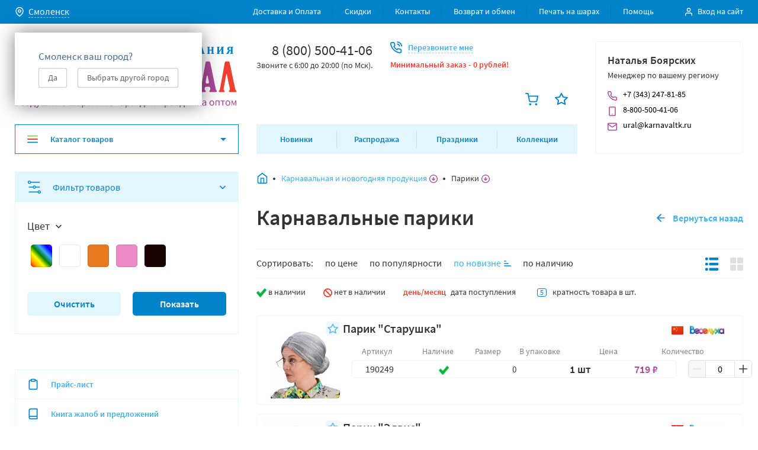

--- FILE ---
content_type: text/html; charset=utf-8
request_url: https://smolensk.karnavaltk.ru/category/karnavalnaja-produkcija/pariki/
body_size: 75356
content:
<!DOCTYPE html>
<html lang="ru-RU">
<head><link rel="preconnect" href="https://d4fd3744-f545-4716-be24-4120ea67af65.selcdn.net/"><link rel="dns-prefetch" href="https://d4fd3744-f545-4716-be24-4120ea67af65.selcdn.net/"><meta charset="utf-8"><meta name="viewport" content="width=device-width, initial-scale=1.0, user-scalable=1"><meta http-equiv="X-UA-Compatible" content="IE=edge"><meta name="cleartype" content="on"><meta name="apple-mobile-web-app-capable" content="yes"><meta name="apple-mobile-web-app-status-bar-style" content="black-translucent"><meta name="yandex-verification" content="7481b94339ad1ed9" /><link rel="preload" href="/wa-data/public/site/themes/karnaval2018/css/bundle.min.css?v1.0.6.24131313" as="style"><link rel="preload" href="/wa-data/public/site/themes/karnaval2018/css/dl.style.min.css?v1.0.6.241313" as="style"><link rel="preload" href="/wa-data/public/site/themes/karnaval2018/js/dependencies.min.js?v1.0.6.24" as="script"><link rel="preload" href="/wa-data/public/site/themes/karnaval2018/js/bundle.min.js?v1.0.6.2412" as="script"><link rel="preload" href="/wa-data/public/site/themes/karnaval2018/js/jquery-migrate-3.0.1.min.js" as="script"><link rel="preload" href="/wa-data/public/site/themes/karnaval2018/js/jquery-migrate-1.1.0.min.js" as="script"><link rel="apple-touch-icon" sizes="180x180" href="/wa-data/public/shop/products/14/webp/data/public/site/themes/karnaval2018/favicons/apple-touch-icon.webp"><link rel="icon" type="image/png" sizes="32x32" href="/wa-data/public/shop/products/14/webp/data/public/site/themes/karnaval2018/favicons/favicon-32x32.webp"><link rel="icon" type="image/png" sizes="16x16" href="/wa-data/public/shop/products/14/webp/data/public/site/themes/karnaval2018/favicons/favicon-16x16.webp"><link rel="manifest" href="/wa-data/public/site/themes/karnaval2018/favicons/site.webmanifest"><link rel="mask-icon" href="/wa-data/public/site/themes/karnaval2018/favicons/safari-pinned-tab.svg" color="#5bbad5"><meta name="msapplication-TileColor" content="#2b5797"><meta name="theme-color" content="#ffffff"><title>Купить Карнавальные парики оптом в Смоленске</title><meta name="Keywords" content="Карнавальные парики" /><meta name="Description" content="Карнавальные парики оптом и в розницу в Смоленске  Пункт выдачи: г. Смоленск, ул. Лавочкина, 101, телефон: 8 (800) 500-41-06.  Интернет-магазин КАРНАВАЛ" /><link href="/wa-data/public/site/themes/karnaval2018/css/bundle.min.css?v1.0.6.24131313" rel="stylesheet"><link href="/wa-data/public/site/themes/karnaval2018/css/dl.style.min.css?v1.0.6.241313" rel="stylesheet"><script src="/wa-data/public/site/themes/karnaval2018/js/dependencies.min.js?v1.0.6.24"></script><script src="/wa-content/js/jquery-plugins/jquery.cookie.js"></script>
<script src="/wa-apps/shop/plugins/smsauth/js/smsauth.js?0.0.1"></script>
<!-- wa_head --><meta property="og:type" content="article" />
<meta property="og:title" content="Парики" />
<meta property="og:description" content="Парики" />
<meta property="og:url" content="https://smolensk.karnavaltk.ru/category/karnavalnaja-produkcija/pariki/" />
<meta name='yandex-verification' content='7481b94339ad1ed9' />	

<meta name="yandex-verification" content="aacd815ee5347a14" />

<meta name="google-site-verification" content="5rJNOFkNlVzgWWdv0PzMVmggOjZSrjElzMYjvuM3RCc" />

<meta name="google-site-verification" content="nYC5GEHNoS0NWTS-Pl5FwCjYhhYCnYdEZ5CoNSciVc0" />


</head>
<body class="js-template-category">

<div class="js-dev-import-svg" style="display: none;" data-link="/wa-data/public/site/themes/karnaval2018/svg/svg.svg">
<svg xmlns="http://www.w3.org/2000/svg" xmlns:xlink="http://www.w3.org/1999/xlink" width="0" height="0" style="position:absolute">
	
		<symbol id="affiliate" viewBox="0 0 64 64">
			<path d="M52.604 47.031A9.028 9.028 0 0 0 55.475 43H56c2.206 0 4-1.794 4-4 0-1.474-.81-2.75-2-3.444V31c0-4.411-3.589-8-8-8h-6c-4.411 0-8 3.589-8 8v4.556c-1.19.694-2 1.97-2 3.444 0 2.206 1.794 4 4 4h.525a9.033 9.033 0 0 0 2.871 4.031C35.612 47.347 31 52.138 31 58v4a1 1 0 0 0 1 1h30a1 1 0 0 0 1-1v-4c0-5.862-4.612-10.653-10.396-10.969zM42.519 49l3.141 3.926-3.046 3.046-1.387-6.933A8.99 8.99 0 0 1 42 49zm6.4 0L47 51.399 45.081 49zm2.562 0H52c.261 0 .517.017.772.039l-1.387 6.933-3.046-3.046zM56 41h-.059c.037-.329.059-.662.059-1v-3c1.103 0 2 .897 2 2s-.897 2-2 2zM38 31c0-3.309 2.691-6 6-6h6c3.309 0 6 2.691 6 6v4h-4c-1.103 0-2-.897-2-2v-4h-2v1c0 2.757-2.243 5-5 5h-5zm0 10c-1.103 0-2-.897-2-2s.897-2 2-2v3c0 .338.022.671.059 1zm2-1v-3h3a6.983 6.983 0 0 0 5.312-2.454A4.005 4.005 0 0 0 52 37h2v3c0 3.859-3.14 7-7 7s-7-3.141-7-7zm21 21H33v-3c0-4.009 2.637-7.412 6.266-8.572l1.754 8.769a1 1 0 0 0 1.687.51L47 54.414l4.293 4.293a1.001 1.001 0 0 0 1.688-.511l1.754-8.769C58.363 50.588 61 53.991 61 58zM33 40v-4c0-5.862-4.612-10.653-10.396-10.969A9.028 9.028 0 0 0 25.475 21H26c2.206 0 4-1.794 4-4 0-1.474-.81-2.75-2-3.444V9c0-4.411-3.589-8-8-8h-6C9.589 1 6 4.589 6 9v4.556c-1.19.694-2 1.97-2 3.444 0 2.206 1.794 4 4 4h.525a9.033 9.033 0 0 0 2.871 4.031C5.612 25.347 1 30.138 1 36v4a1 1 0 0 0 1 1h30a1 1 0 0 0 1-1zM12.519 27l3.141 3.926-3.046 3.046-1.387-6.933A8.99 8.99 0 0 1 12 27zm6.4 0L17 29.399 15.081 27zm2.562 0H22c.261 0 .517.017.772.039l-1.387 6.933-3.046-3.046zM26 19h-.059c.037-.329.059-.662.059-1v-3c1.103 0 2 .897 2 2s-.897 2-2 2zM8 9c0-3.309 2.691-6 6-6h6c3.309 0 6 2.691 6 6v4h-4c-1.103 0-2-.897-2-2V7h-2v1c0 2.757-2.243 5-5 5H8zm0 10c-1.103 0-2-.897-2-2s.897-2 2-2v3c0 .338.022.671.059 1zm2-1v-3h3a6.983 6.983 0 0 0 5.312-2.454A4.005 4.005 0 0 0 22 15h2v3c0 3.859-3.14 7-7 7s-7-3.141-7-7zm21 21H3v-3c0-4.009 2.637-7.412 6.266-8.572l1.754 8.769a1 1 0 0 0 1.687.51L17 32.414l4.293 4.293a1.001 1.001 0 0 0 1.688-.511l1.754-8.769C28.363 28.588 31 31.991 31 36zM29 61c-5.176 0-9.447-3.954-9.95-9H22a1 1 0 0 0 .707-1.707l-7-7a.999.999 0 0 0-1.414 0l-7 7A1 1 0 0 0 8 52h3.042C11.551 58.15 16.72 63 23 63h6a1 1 0 1 0 0-2zM13 51a1 1 0 0 0-1-1h-1.586L15 45.414 19.586 50H18a1 1 0 0 0-1 1c0 4.155 2.123 7.824 5.341 9.979C17.133 60.638 13 56.293 13 51z"></path>
		</symbol>
	
		<symbol id="arrow-back" viewBox="0 0 22 22">
			<path clip-rule="evenodd" d="M13.707 4.293a1 1 0 0 1 0 1.414L8.414 11l5.293 5.293a1 1 0 0 1-1.414 1.414l-6-6a1 1 0 0 1 0-1.414l6-6a1 1 0 0 1 1.414 0z"></path>
		</symbol>
	
		<symbol id="arrow-full-bottom" viewBox="0 0 12 12">
			<path d="M5.25 11.25V.75C5.25.3 5.55 0 6 0s.75.3.75.75v10.5c0 .45-.3.75-.75.75s-.75-.3-.75-.75z"></path><path d="M0 6a.68.68 0 0 1 .225-.525c.3-.3.75-.3 1.05 0L6 10.2l4.725-4.725c.3-.3.75-.3 1.05 0 .3.3.3.75 0 1.05l-5.25 5.25c-.3.3-.75.3-1.05 0l-5.25-5.25A.68.68 0 0 1 0 6z"></path>
		</symbol>
	
		<symbol id="arrow-full-left" viewBox="0 0 20 20">
			<path d="M15.833 9.167H6.15l4.424-4.417a.805.805 0 0 0 0-1.167.808.808 0 0 0-1.169 0L3.564 9.418c-.084.083-.167.167-.167.25-.084.167-.084.417 0 .667.083.083.083.166.167.25l5.842 5.833c.167.166.417.25.584.25a.902.902 0 0 0 .585-.25.805.805 0 0 0 0-1.167L6.15 10.834h9.682c.5 0 .834-.334.834-.834 0-.5-.334-.833-.834-.833z"></path>
		</symbol>
	
		<symbol id="arrow-full-right" viewBox="0 0 12 12">
			<path d="M11.25 6.75H.75C.3 6.75 0 6.45 0 6s.3-.75.75-.75h10.5c.45 0 .75.3.75.75s-.3.75-.75.75z"></path><path d="M6 12a.68.68 0 0 1-.525-.225c-.3-.3-.3-.75 0-1.05L10.2 6 5.475 1.275c-.3-.3-.3-.75 0-1.05.3-.3.75-.3 1.05 0l5.25 5.25c.3.3.3.75 0 1.05l-5.25 5.25A.68.68 0 0 1 6 12z"></path>
		</symbol>
	
		<symbol id="arrow-full-top" viewBox="0 0 16 16">
			<path d="M9 1v14c0 .6-.4 1-1 1s-1-.4-1-1V1c0-.6.4-1 1-1s1 .4 1 1z"></path><path d="M16 8c0 .3-.1.5-.3.7-.4.4-1 .4-1.4 0L8 2.4 1.7 8.7c-.4.4-1 .4-1.4 0-.4-.4-.4-1 0-1.4l7-7c.4-.4 1-.4 1.4 0l7 7c.2.2.3.4.3.7z"></path>
		</symbol>
	
		<symbol id="arrow-left" viewBox="0 0 6 10">
			<path d="M6 1.175L2.288 5 6 8.825 4.852 10 0 5l4.852-5L6 1.175z"></path>
		</symbol>
	
		<symbol id="arrow-right" viewBox="0 0 6 10">
			<path d="M0 1.175L3.712 5 0 8.825 1.148 10 6 5 1.148 0 0 1.175z"></path>
		</symbol>
	
		<symbol id="award" viewBox="0 0 20 20">
			<path fill="none" d="M3.334 0h13.333v13.306H3.334z"></path><path d="M10 13.306c-3.666 0-6.666-2.994-6.666-6.653 0-3.66 3-6.653 6.667-6.653 3.666 0 6.666 2.994 6.666 6.653 0 3.659-3 6.653-6.666 6.653zm0-11.643c-2.75 0-5 2.246-5 4.99s2.25 4.99 5 4.99 5-2.246 5-4.99-2.25-4.99-5-4.99z"></path><path fill="none" d="M4.979 10.715h10.043V20H4.979z"></path><path d="M14.167 19.958c-.167 0-.333 0-.417-.083L10 17.63l-3.75 2.245c-.25.166-.583.166-.916 0A.79.79 0 0 1 5 19.044l1-7.568c.084-.416.5-.748.917-.748.5.083.833.498.75.914l-.75 5.905 2.667-1.58a.758.758 0 0 1 .833 0l2.667 1.58-.75-5.905c-.084-.415.25-.914.75-.914.5-.084.916.25.916.748l1 7.568a.79.79 0 0 1-.333.831c-.167 0-.333.083-.5.083z"></path>
		</symbol>
	
		<symbol id="ball" viewBox="0 0 34 34">
			<path d="M16.999 34c-.284 0-.567-.142-.85-.283-.425-.284-13.317-9.067-13.317-19.55C2.832 6.375 9.207 0 16.999 0c7.791 0 14.166 6.375 14.166 14.167 0 10.483-12.891 19.266-13.316 19.55-.284.141-.567.283-.85.283zm0-31.167c-6.234 0-11.334 5.1-11.334 11.334 0 7.65 8.642 14.733 11.334 16.716 2.691-1.983 11.333-9.066 11.333-16.716 0-6.234-5.1-11.334-11.333-11.334z"></path>
		</symbol>
	
		<symbol id="basket" viewBox="0 0 24 24">
			<path d="M9 24a2 2 0 1 0 0-4 2 2 0 0 0 0 4zM20 24a2 2 0 1 0 0-4 2 2 0 0 0 0 4zM9.6 18c-1.4 0-2.6-1-2.9-2.4L5 7.2v-.1L4.2 3H1c-.6 0-1-.4-1-1s.4-1 1-1h4c.5 0 .9.3 1 .8L6.8 6H23c.3 0 .6.1.8.4.2.2.2.5.2.8l-1.6 8.4c-.3 1.4-1.6 2.4-3 2.4H9.6c.1 0 0 0 0 0zM7.2 8l1.4 7.2c.1.5.5.8 1 .8h9.7c.5 0 .9-.3 1-.8L21.8 8H7.2z"></path>
		</symbol>
	
		<symbol id="bell" viewBox="0 0 20 20">
			<path d="M10 19.167c-.417 0-.833-.084-1.25-.334a2.42 2.42 0 0 1-.917-.916c-.25-.417-.083-.917.334-1.167.416-.25.916-.083 1.166.333.084.084.167.25.334.334.416.25.916.083 1.166-.334.25-.416.75-.5 1.167-.333.417.25.5.75.333 1.167-.666.833-1.5 1.25-2.333 1.25zM18.333 15H1.667c-.5 0-.834-.333-.834-.833 0-.5.334-.834.834-.834.916 0 1.666-.75 1.666-1.666V7.5c0-3.667 3-6.667 6.667-6.667s6.667 3 6.667 6.667v4.167c0 .916.75 1.666 1.666 1.666.5 0 .834.334.834.834 0 .5-.334.833-.834.833zm-13.75-1.667H15.5a3.794 3.794 0 0 1-.417-1.666V7.5c0-2.75-2.25-5-5-5S5 4.75 5 7.5v4.167c0 .583-.167 1.166-.417 1.666z"></path>
		</symbol>
	
		<symbol id="book" viewBox="0 0 20 20">
			<path d="M16.667.833H5.417C3.833.833 2.5 2.167 2.5 3.75v12.5c0 1.584 1.333 2.917 2.917 2.917h11.25c.5 0 .833-.334.833-.834V1.668c0-.5-.333-.834-.833-.834zM5.417 2.5h10.416v10.834H5.417c-.417 0-.834.083-1.25.333V3.75c0-.667.583-1.25 1.25-1.25zm0 15c-.667 0-1.25-.583-1.25-1.25 0-.666.583-1.25 1.25-1.25h10.416v2.5H5.417z"></path>
		</symbol>
	
		<symbol id="bread-dropdown" viewBox="0 0 14 14">
			<path d="M7 0a6.98 6.98 0 0 0-7 7c0 3.882 3.118 7 7 7s7-3.118 7-7-3.118-7-7-7zm0 12.727A5.703 5.703 0 0 1 1.273 7 5.703 5.703 0 0 1 7 1.273 5.703 5.703 0 0 1 12.727 7 5.704 5.704 0 0 1 7 12.727z"></path><path d="M9.1 6.555L7.637 8.018V4.455c0-.382-.255-.637-.637-.637s-.636.255-.636.637v3.563L4.9 6.555a.615.615 0 0 0-.89 0 .615.615 0 0 0 0 .89l2.545 2.546c.063.064.127.127.19.127.064.064.192.064.255.064.064 0 .191 0 .255-.064.063-.063.127-.063.19-.127l2.546-2.545a.615.615 0 0 0 0-.891.615.615 0 0 0-.89 0z"></path>
		</symbol>
	
		<symbol id="calendar" viewBox="0 0 16 16">
			<path d="M13.09 1.455h-1.454V.727c0-.436-.291-.727-.728-.727-.436 0-.727.29-.727.727v.728H5.817V.727C5.817.291 5.527 0 5.09 0c-.436 0-.727.29-.727.727v.728H2.908C1.672 1.455.727 2.4.727 3.636v10.182c0 1.237.945 2.182 2.181 2.182H13.09c1.237 0 2.182-.945 2.182-2.182V3.636c0-1.236-.945-2.181-2.182-2.181zM2.908 2.909h1.455v.727c0 .437.29.728.727.728s.727-.291.727-.728V2.91h4.364v.727c0 .437.291.728.727.728.437 0 .728-.291.728-.728V2.91h1.454c.437 0 .728.291.728.727v2.182H2.18V3.636c0-.436.291-.727.727-.727zM13.09 14.546H2.908c-.436 0-.727-.291-.727-.728V7.273h11.636v6.545c0 .437-.29.728-.727.728z"></path>
		</symbol>
	
		<symbol id="catalog-burger" viewBox="0 0 18 18">
			<path d="M17.1 9.9H.9C.36 9.9 0 9.54 0 9s.36-.9.9-.9h16.2c.54 0 .9.36.9.9s-.36.9-.9.9z" fill="#EF4030"></path><path d="M17.1 4.5H.9c-.54 0-.9-.36-.9-.9s.36-.9.9-.9h16.2c.54 0 .9.36.9.9s-.36.9-.9.9z" fill="#8DC63F"></path><path d="M17.1 15.3H.9c-.54 0-.9-.36-.9-.9s.36-.9.9-.9h16.2c.54 0 .9.36.9.9s-.36.9-.9.9z" fill="#0083CB"></path>
		</symbol>
	
		<symbol id="catalog-dropdown-arrow" viewBox="0 0 10 10">
			<path d="M10 3L5 8 0 3h10z"></path>
		</symbol>
	
		<symbol id="circle" viewBox="0 0 34 34">
			<path d="M17.001 1.417A15.538 15.538 0 0 0 1.418 17a15.538 15.538 0 0 0 15.583 15.584A15.538 15.538 0 0 0 32.585 17 15.538 15.538 0 0 0 17 1.417zm0 28.333A12.697 12.697 0 0 1 4.251 17c0-7.083 5.667-12.75 12.75-12.75 7.084 0 12.75 5.667 12.75 12.75 0 7.084-5.666 12.75-12.75 12.75z"></path>
		</symbol>
	
		<symbol id="clipboard" viewBox="0 0 20 20">
			<path d="M15 19.167H5c-1.417 0-2.5-1.084-2.5-2.5V5c0-1.417 1.083-2.5 2.5-2.5h1.667c.5 0 .833.333.833.833 0 .5-.333.834-.833.834H5c-.5 0-.833.333-.833.833v11.667c0 .5.333.833.833.833h10c.5 0 .833-.333.833-.833V5c0-.5-.333-.833-.833-.833h-1.667c-.5 0-.833-.334-.833-.834 0-.5.333-.833.833-.833H15c1.417 0 2.5 1.083 2.5 2.5v11.667c0 1.416-1.083 2.5-2.5 2.5z"></path><path d="M12.503 5.833h-5c-.917 0-1.667-.75-1.667-1.666V2.5c0-.917.75-1.667 1.667-1.667h5c.916 0 1.666.75 1.666 1.667v1.667c0 .916-.75 1.666-1.666 1.666zm-5-3.333v1.667h5V2.5h-5z"></path>
		</symbol>
	
		<symbol id="close" viewBox="0 0 10 10">
			<path d="M6.077 5l3.692-3.692a.744.744 0 0 0 0-1.077.744.744 0 0 0-1.077 0L5 3.923 1.308.231A.744.744 0 0 0 .23.23a.744.744 0 0 0 0 1.077L3.923 5 .231 8.692a.744.744 0 0 0 0 1.077.744.744 0 0 0 1.077 0L5 6.077l3.692 3.692a.76.76 0 0 0 .539.231.76.76 0 0 0 .538-.23.744.744 0 0 0 0-1.078L6.077 5z"></path>
		</symbol>
	
		<symbol id="cone" viewBox="0 0 32 31">
			<path fill-rule="evenodd" clip-rule="evenodd" d="M31.084 24.364L17.845 1.196c-.816-1.428-2.874-1.428-3.69 0L.915 24.365c-.325.399-.498.817-.498 1.249 0 2.738 6.977 4.958 15.583 4.958s15.583-2.22 15.583-4.958c0-.432-.173-.85-.499-1.25zM26.43 21.93L16 3.678 5.57 21.93c2.762-.792 6.419-1.274 10.43-1.274s7.668.482 10.43 1.274zm-.27 2.878c.855.272 1.504.552 1.967.806-.463.254-1.111.534-1.967.806-2.473.787-6.066 1.319-10.16 1.319s-7.687-.532-10.16-1.319c-.856-.272-1.504-.552-1.967-.806.463-.254 1.111-.534 1.967-.806 2.473-.787 6.066-1.319 10.16-1.319s7.687.532 10.16 1.319z"></path>
		</symbol>
	
		<symbol id="credit-card" viewBox="0 0 16 16">
			<path d="M14 14H2c-1.133 0-2-.867-2-2V4c0-1.133.867-2 2-2h12c1.133 0 2 .867 2 2v8c0 1.133-.867 2-2 2zM2 3.333c-.4 0-.667.267-.667.667v8c0 .4.267.667.667.667h12c.4 0 .667-.267.667-.667V4c0-.4-.267-.667-.667-.667H2z"></path><path d="M15.333 7.333H.667c-.4 0-.667-.266-.667-.666S.267 6 .667 6h14.666c.4 0 .667.267.667.667s-.267.666-.667.666z"></path>
		</symbol>
	
		<symbol id="crescent" viewBox="0 0 32 32">
			<path d="M7.502 6.236a14.792 14.792 0 0 0 3.45 14.176A14.672 14.672 0 0 0 21.75 25.09a14.872 14.872 0 0 0 4.032-.574l-.411.433a12.951 12.951 0 0 1-18.59.237A12.958 12.958 0 0 1 7.106 6.59l.376-.354h.02zm5.243-5.82a.85.85 0 0 0-.198 0A15.791 15.791 0 0 0 1.039 11.49a15.806 15.806 0 0 0 4.029 15.456 15.792 15.792 0 0 0 22.545-.207 15.801 15.801 0 0 0 3.978-7.255.8.8 0 0 0-1.09-.922.787.787 0 0 0-.256.177A11.972 11.972 0 0 1 9.734 10.44a11.982 11.982 0 0 1 3.436-8.5l.17-.17a.8.8 0 0 0-.595-1.353z"></path>
		</symbol>
	
		<symbol id="cube" viewBox="0 0 30 34">
			<path fill-rule="evenodd" clip-rule="evenodd" d="M13.733.3L1.69 6.32A2.833 2.833 0 0 0 .125 8.854v15.623c0 1.073.606 2.054 1.566 2.534l12.042 6.021a2.833 2.833 0 0 0 2.534 0l12.042-6.02a2.833 2.833 0 0 0 1.566-2.535V8.854a2.833 2.833 0 0 0-1.566-2.534L16.267.3a2.833 2.833 0 0 0-2.534 0zM2.958 10.14v14.336l10.625 5.313V15.748L2.958 10.14zM16.417 29.79l10.625-5.313V10.141L16.417 15.75v14.04zm8.76-21.868L15 2.833 4.823 7.922 15 13.292l10.177-5.37z"></path>
		</symbol>
	
		<symbol id="decrement" viewBox="0 0 14 2">
			<path d="M13.222.222H.778A.78.78 0 0 0 0 1c0 .428.35.778.778.778h12.444A.78.78 0 0 0 14 1a.78.78 0 0 0-.778-.778z"></path>
		</symbol>
	
		<symbol id="delivery-truck" viewBox="0 0 60 60">
			<path d="M59.619 31.81L56 28.19l-5.619-11.238c-.286-.476-.762-.762-1.238-.762h-12v-10c0-.761-.667-1.428-1.429-1.428H1.43C.667 4.762 0 5.429 0 6.191v41.904c0 .762.667 1.429 1.429 1.429h4.476c.666 3.238 3.524 5.714 6.952 5.714 3.429 0 6.381-2.476 6.953-5.714h20.285c.667 3.238 3.524 5.714 6.953 5.714 3.428 0 6.38-2.476 6.952-5.714h4.571c.762 0 1.429-.667 1.429-1.429V32.857c0-.38-.19-.762-.381-1.047zM34.286 7.62v27.618H2.857V7.62h31.429zM2.857 40.475v-2.38h31.429v8.57H19.809c-.666-3.237-3.523-5.714-6.952-5.714-3.428 0-6.38 2.477-6.952 5.715H2.857v-6.19zm10 11.905a4.268 4.268 0 0 1-4.286-4.286 4.268 4.268 0 0 1 4.286-4.285 4.268 4.268 0 0 1 4.286 4.285 4.268 4.268 0 0 1-4.286 4.286zm34.286 0a4.268 4.268 0 0 1-4.286-4.286 4.268 4.268 0 0 1 4.286-4.285 4.268 4.268 0 0 1 4.286 4.285 4.268 4.268 0 0 1-4.286 4.286zm10-5.714h-3.048c-.666-3.238-3.524-5.715-6.952-5.715-3.429 0-6.381 2.477-6.953 5.715h-3.047v-27.62H48.19l5.334 10.667c.095.096.19.286.285.381l3.43 3.429v13.142h-.096z"></path>
		</symbol>
	
		<symbol id="diamond" viewBox="0 0 34 26">
			<path fill-rule="evenodd" clip-rule="evenodd" d="M17.122 22.451L30.114 9.458 23.74 3.083H10.504L4.128 9.458l12.994 12.993zm-1.002 3.006L1.123 10.46a1.417 1.417 0 0 1 0-2.003L8.915.665A1.417 1.417 0 0 1 9.917.25h14.41c.375 0 .735.15 1.001.415l7.792 7.792c.553.553.553 1.45 0 2.003L18.123 25.457a1.417 1.417 0 0 1-2.003 0z"></path>
		</symbol>
	
		<symbol id="dropdown-bottom" viewBox="0 0 8 8">
			<path d="M.94 2L4 5.093 7.06 2l.94.957L4 7 0 2.957.94 2z"></path>
		</symbol>
	
		<symbol id="figure" viewBox="0 0 34 34">
			<path d="M17.071 32.584c-.285 0-.57-.14-.856-.281L1.087 21.48c-.856-.702-1.284-1.827-.999-2.951l5.28-15.742c.143-.421.286-.702.429-.843.713-.703 1.998-.703 2.711 0 .286.281.429.562.571.843l3.14 9.558h9.42l3.14-9.558c.142-.421.285-.562.57-.843.856-.703 1.998-.703 2.712 0 .285.281.428.562.57.843l5.28 15.742c.286 1.124-.142 2.249-.998 2.951L17.785 32.303c-.143.28-.428.28-.714.28zM2.8 19.372l14.271 10.12 14.272-10.26-1.713-5.06L26.92 6.02l-2.712 8.152c-.143.562-.713.984-1.427.984H11.363c-.571 0-1.142-.422-1.427-.984L7.224 6.02 2.8 19.372z"></path>
		</symbol>
	
		<symbol id="filters" viewBox="0 0 22 22">
			<path class="cls-1" d="M16.6 18.56H2.06a.69.69 0 0 0 0 1.38H16.6a2.75 2.75 0 1 0 0-1.37zm4 .69a1.38 1.38 0 1 1-1.37-1.37 1.38 1.38 0 0 1 1.4 1.37zM0 2.75A2.76 2.76 0 0 0 2.75 5.5 2.76 2.76 0 0 0 5.4 3.44h14.54a.69.69 0 0 0 0-1.37H5.4A2.76 2.76 0 0 0 2.75 0 2.76 2.76 0 0 0 0 2.75zm4.13 0a1.38 1.38 0 1 1-1.38-1.37 1.38 1.38 0 0 1 1.38 1.37zM8.35 10.31H2.06a.69.69 0 0 0 0 1.38h6.29a2.73 2.73 0 0 0 5.29 0h6.29a.69.69 0 0 0 0-1.37h-6.28a2.73 2.73 0 0 0-5.29 0zm4 .69A1.38 1.38 0 1 1 11 9.63 1.38 1.38 0 0 1 12.38 11z"></path>
		</symbol>
	
		<symbol id="flower" viewBox="0 0 32 34">
			<path fill-rule="evenodd" clip-rule="evenodd" d="M23.083 17a7.083 7.083 0 1 1-14.166 0 7.083 7.083 0 0 1 14.166 0zm-2.833 0a4.25 4.25 0 1 1-8.5 0 4.25 4.25 0 0 1 8.5 0z"></path><path fill-rule="evenodd" clip-rule="evenodd" d="M22.136 29.012A6.265 6.265 0 0 1 16 34a6.265 6.265 0 0 1-6.136-4.988c-.108-.524-.704-.868-1.212-.7A6.272 6.272 0 0 1 1.257 25.5a6.253 6.253 0 0 1 1.256-7.8c.401-.356.401-1.044 0-1.4a6.252 6.252 0 0 1-1.256-7.8 6.272 6.272 0 0 1 7.395-2.812c.508.168 1.103-.176 1.212-.7A6.266 6.266 0 0 1 16 0a6.266 6.266 0 0 1 6.136 4.987c.108.525.704.869 1.212.7A6.271 6.271 0 0 1 30.743 8.5a6.253 6.253 0 0 1-1.256 7.8c-.401.356-.401 1.044 0 1.4a6.253 6.253 0 0 1 1.256 7.8 6.271 6.271 0 0 1-7.395 2.812c-.508-.168-1.103.176-1.212.7zM28.29 9.918a3.42 3.42 0 0 1-.685 4.264c-1.67 1.483-1.67 4.153 0 5.636a3.42 3.42 0 0 1 .685 4.264 3.438 3.438 0 0 1-4.05 1.54c-2.12-.701-4.428.634-4.878 2.817A3.432 3.432 0 0 1 16 31.167a3.432 3.432 0 0 1-3.361-2.728c-.451-2.183-2.76-3.518-4.878-2.816a3.438 3.438 0 0 1-4.051-1.541 3.42 3.42 0 0 1 .685-4.264c1.67-1.483 1.67-4.153 0-5.636a3.42 3.42 0 0 1-.685-4.264 3.438 3.438 0 0 1 4.05-1.54c2.12.701 4.428-.634 4.879-2.817A3.432 3.432 0 0 1 16 2.833a3.432 3.432 0 0 1 3.361 2.728c.451 2.183 2.76 3.518 4.878 2.816a3.438 3.438 0 0 1 4.051 1.541z"></path>
		</symbol>
	
		<symbol id="hand-truck" viewBox="0 0 60 60">
			<path d="M58.096 39.682l-5.714-1.905a1.624 1.624 0 0 0-.953 0l-19.428 6.952a8.953 8.953 0 0 0-1.905-3.333l26.095-9.524c.762-.286 1.143-1.047.857-1.81L48.001 4.826c-.095-.381-.381-.667-.762-.858a1.38 1.38 0 0 0-1.048-.095l-17.524 6.381h-.095s-.095 0-.095.095l-9.048 3.238c-.762.286-1.142 1.048-.857 1.81l8.476 23.619a9.586 9.586 0 0 0-3.714-.762c-.38 0-.667 0-.952.095L11.334 8.825c-.19-.572-.762-.953-1.333-.953H2.38c-.761 0-1.428.667-1.428 1.429s.667 1.428 1.429 1.428h6.666L19.62 39.206c-3.143 1.428-5.334 4.57-5.334 8.19 0 4.952 4.096 9.048 9.048 9.048 4.953 0 8.857-3.905 9.048-8.762l19.524-7.048 5.238 1.714c.762.286 1.523-.19 1.81-.857.285-.762-.096-1.619-.858-1.81zM36.858 10.348l3.428 9.81-5.904 2.19-3.524-9.81 6-2.19zm-8.667 3.143l4 11.238c.095.381.381.667.762.857.19.096.381.096.572.096.19 0 .38 0 .476-.096l8.571-3.238c.762-.285 1.143-1.047.857-1.81L39.525 9.397 45.81 7.11l8.096 22.572-24.096 8.762-8.095-22.572 6.476-2.38zm-4.857 40.095a6.178 6.178 0 0 1-6.19-6.19 6.178 6.178 0 0 1 6.19-6.19 6.178 6.178 0 0 1 6.19 6.19 6.178 6.178 0 0 1-6.19 6.19z"></path>
		</symbol>
	
		<symbol id="heart" viewBox="0 0 34 34">
			<path d="M30.082 5.498c-1.638-1.683-3.822-2.665-6.143-2.665-2.32 0-4.64.982-6.278 2.665l-.546.561-.546-.561a8.648 8.648 0 0 0-12.421 0c-1.775 1.683-2.73 4.068-2.73 6.452 0 2.385.955 4.77 2.593 6.452l12.012 12.344c.273.28.546.42.955.42.41 0 .683-.14.956-.42l12.011-12.344c1.638-1.683 2.594-4.067 2.594-6.452.273-2.384-.683-4.769-2.457-6.452zm-1.911 10.94L17.115 27.8 6.059 16.439c-1.229-1.263-1.775-2.806-1.775-4.489 0-1.683.683-3.226 1.775-4.488 1.092-1.263 2.73-1.824 4.231-1.824 1.638 0 3.14.561 4.368 1.824l1.501 1.543c.546.56 1.365.56 1.911 0l1.365-1.543c1.229-1.122 2.73-1.824 4.504-1.824 1.638 0 3.14.702 4.368 1.824 1.092 1.262 1.775 2.805 1.775 4.488 0 1.683-.683 3.226-1.911 4.489z"></path>
		</symbol>
	
		<symbol id="increment" viewBox="0 0 14 14">
			<path d="M13.222 6.222H7.778V.778A.78.78 0 0 0 7 0a.78.78 0 0 0-.778.778v5.444H.778A.78.78 0 0 0 0 7c0 .428.35.778.778.778h5.444v5.444c0 .428.35.778.778.778a.78.78 0 0 0 .778-.778V7.778h5.444A.78.78 0 0 0 14 7a.78.78 0 0 0-.778-.778z"></path>
		</symbol>
	
		<symbol id="invoice" viewBox="0 0 60 60">
			<path d="M32.84 17.175H17.613c-.761 0-1.427.666-1.427 1.427 0 .762.666 1.428 1.427 1.428H32.84c.761 0 1.427-.666 1.427-1.428 0-.761-.666-1.427-1.427-1.427zM29.033 40.015h-11.42c-.761 0-1.427.666-1.427 1.427 0 .762.666 1.428 1.427 1.428h11.42c.761 0 1.428-.666 1.428-1.428 0-.76-.666-1.427-1.428-1.427zM32.84 32.401H17.613c-.761 0-1.427.666-1.427 1.428 0 .761.666 1.427 1.427 1.427H32.84c.761 0 1.427-.666 1.427-1.427S33.601 32.4 32.84 32.4zM42.356 40.015h-1.903c-.761 0-1.428.666-1.428 1.427 0 .762.667 1.428 1.428 1.428h1.903c.762 0 1.428-.666 1.428-1.428 0-.76-.666-1.427-1.428-1.427zM17.613 27.643h11.42c.761 0 1.428-.666 1.428-1.427 0-.762-.666-1.428-1.428-1.428h-11.42c-.761 0-1.427.666-1.427 1.428 0 .76.666 1.427 1.427 1.427zM42.356 17.175h-1.903c-.761 0-1.428.666-1.428 1.427 0 .762.667 1.428 1.428 1.428h1.903c.762 0 1.428-.666 1.428-1.428 0-.761-.666-1.427-1.428-1.427zM42.356 32.401h-1.903c-.761 0-1.428.666-1.428 1.428 0 .761.667 1.427 1.428 1.427h1.903c.762 0 1.428-.666 1.428-1.427s-.666-1.428-1.428-1.428zM42.356 24.788h-1.903c-.761 0-1.428.666-1.428 1.428 0 .76.667 1.427 1.428 1.427h1.903c.762 0 1.428-.666 1.428-1.427 0-.762-.666-1.428-1.428-1.428z"></path><path d="M51.017 6.135L45.212.425a1.44 1.44 0 0 0-1.809-.19l-4.853 3.33L33.601.33a1.635 1.635 0 0 0-1.618 0L27.13 3.566 22.18.33a1.635 1.635 0 0 0-1.618 0L15.71 3.566 10.76.33C10.285.045 9.714.045 9.334.235c-.476.19-.762.666-.762 1.237v51.39c0 .381.19.762.38 1.047l5.806 5.71c.286.286.666.381 1.047.381.285 0 .571-.095.761-.285l4.854-3.236 4.949 3.236a1.635 1.635 0 0 0 1.617 0l4.95-3.236 4.948 3.236a1.635 1.635 0 0 0 1.618 0l4.948-3.236 4.95 3.236c.475.285 1.046.285 1.427.095.475-.286.76-.762.76-1.238V7.182c-.19-.38-.38-.761-.57-1.047zm-2.474 49.773l-3.522-2.284a1.635 1.635 0 0 0-1.617 0l-4.854 3.235-4.949-3.235c-.285-.19-.476-.286-.761-.286-.286 0-.571.095-.761.286l-4.95 3.235-4.948-3.235a1.635 1.635 0 0 0-1.618 0l-4.663 3.14-4.568-4.473V4.137l3.521 2.284a1.635 1.635 0 0 0 1.618 0l4.949-3.236 4.949 3.236a1.635 1.635 0 0 0 1.617 0l4.854-3.236 4.949 3.236a1.635 1.635 0 0 0 1.617 0l4.664-3.14 4.568 4.472v48.155h-.095z"></path>
		</symbol>
	
		<symbol id="letter" viewBox="0 0 32 34">
			<path fill-rule="evenodd" clip-rule="evenodd" d="M16 31.167c6.815 0 12.75-6.106 12.75-14.167S22.815 2.833 16 2.833 3.25 8.94 3.25 17 9.185 31.167 16 31.167zM16 34c8.606 0 15.583-7.611 15.583-17S24.606 0 16 0 .417 7.611.417 17 7.394 34 16 34z"></path><path fill-rule="evenodd" clip-rule="evenodd" d="M18.038 23.625c.874-1.553 1.504-3.89 1.504-6.625s-.63-5.072-1.504-6.625C17.115 8.733 16.282 8.5 16 8.5c-.282 0-1.115.233-2.038 1.875-.874 1.553-1.504 3.89-1.504 6.625s.63 5.072 1.504 6.625C14.885 25.267 15.718 25.5 16 25.5c.282 0 1.115-.233 2.038-1.875zM16 28.333c3.52 0 6.375-5.074 6.375-11.333 0-6.26-2.854-11.333-6.375-11.333-3.52 0-6.375 5.074-6.375 11.333 0 6.26 2.854 11.333 6.375 11.333z"></path>
		</symbol>
	
		<symbol id="linkolun" viewBox="0 0 34 34">
			<path clip-rule="evenodd" d="M15.583 1.417a1.416 1.416 0 1 1 2.834 0v.094C24.792 2.373 29.75 8.98 29.75 17s-4.958 14.627-11.333 15.489v.094a1.416 1.416 0 1 1-2.834 0v-.094C9.208 31.627 4.25 25.02 4.25 17S9.208 2.373 15.583 1.511v-.094zM17 29.75c4.972 0 9.917-5.15 9.917-12.75S21.972 4.25 17 4.25C12.028 4.25 7.083 9.4 7.083 17S12.028 29.75 17 29.75z"></path>
		</symbol>
	
		<symbol id="logout" viewBox="0 0 20 20">
			<path d="M12.726 19.09h3.637c1.545 0 2.727-1.182 2.727-2.727V3.635c0-1.545-1.182-2.727-2.727-2.727h-3.637c-.545 0-.909.364-.909.91 0 .545.364.908.91.908h3.636c.545 0 .909.364.909.91v12.727c0 .545-.364.909-.91.909h-3.636c-.545 0-.909.364-.909.909s.364.909.91.909zM6.362 15.454c.273 0 .455-.09.637-.273a.879.879 0 0 0 0-1.272l-3.91-3.91L7 6.09a.879.879 0 0 0 0-1.272.879.879 0 0 0-1.273 0L1.181 9.363a.879.879 0 0 0 0 1.273l4.545 4.545a.825.825 0 0 0 .636.273z"></path><path d="M1.817 10.908h10.909c.545 0 .909-.364.909-.91 0-.545-.364-.908-.91-.908H1.818c-.546 0-.91.363-.91.909 0 .545.364.909.91.909z"></path>
		</symbol>
	
		<symbol id="mail" viewBox="0 0 16 16">
			<path d="M13.818 14.545H2.182C.945 14.545 0 13.6 0 12.364V3.636C0 2.4.945 1.455 2.182 1.455h11.636C15.055 1.455 16 2.4 16 3.636v8.728c0 1.236-.945 2.181-2.182 2.181zM2.182 2.91c-.437 0-.727.291-.727.727v8.728c0 .436.29.727.727.727h11.636c.437 0 .728-.29.728-.727V3.636c0-.436-.291-.727-.728-.727H2.182z"></path><path d="M7.999 9.455c-.145 0-.29-.073-.436-.146L.29 4.22C-.001 4-.074 3.563.144 3.2c.219-.29.655-.364 1.019-.145l6.836 4.8 6.836-4.8c.364-.219.8-.146 1.019.145.218.364.145.8-.146 1.018L8.435 9.31c-.145.073-.29.146-.436.146z"></path>
		</symbol>
	
		<symbol id="map-pin" viewBox="0 0 16 16">
			<path fill-rule="evenodd" clip-rule="evenodd" d="M8 1.333a5.333 5.333 0 0 0-5.333 5.334c0 2.065 1.344 4.07 2.818 5.624A19.309 19.309 0 0 0 8 14.515a19.308 19.308 0 0 0 2.516-2.224c1.473-1.555 2.817-3.559 2.817-5.624a5.333 5.333 0 0 0-5.333-5.334zm0 14l-.37.555-.001-.002-.005-.002-.015-.01a8.218 8.218 0 0 1-.256-.181 21.269 21.269 0 0 1-2.836-2.484C2.99 11.597 1.334 9.268 1.334 6.667a6.667 6.667 0 1 1 13.333 0c0 2.601-1.656 4.93-3.182 6.542a21.265 21.265 0 0 1-2.836 2.484 12.94 12.94 0 0 1-.257.18l-.015.01-.004.004H8.37l-.37-.554zm0 0l.37.555a.667.667 0 0 1-.74 0l.37-.555z"></path><path fill-rule="evenodd" clip-rule="evenodd" d="M8 5.333A1.333 1.333 0 1 0 8 8a1.333 1.333 0 0 0 0-2.667zM5.335 6.667a2.667 2.667 0 1 1 5.333 0 2.667 2.667 0 0 1-5.333 0z"></path>
		</symbol>
	
		<symbol id="mark" viewBox="0 0 18 18">
			<path d="M9 0C5.597 0 2.812 2.829 2.812 6.286c0 5.314 5.541 11.285 5.794 11.543A.551.551 0 0 0 9 18c.14 0 .31-.057.394-.171.253-.258 5.793-6.229 5.793-11.543C15.188 2.829 12.404 0 9 0zm0 16.571c-1.266-1.485-5.063-6.228-5.063-10.285 0-2.829 2.279-5.143 5.063-5.143s5.063 2.314 5.063 5.143c0 4.057-3.797 8.8-5.063 10.285z"></path><path d="M9 3.429c-1.547 0-2.813 1.286-2.813 2.857 0 1.571 1.266 2.857 2.813 2.857 1.547 0 2.813-1.286 2.813-2.857 0-1.571-1.266-2.857-2.813-2.857zM9 8c-.928 0-1.688-.771-1.688-1.714S8.072 4.572 9 4.572c.928 0 1.688.771 1.688 1.714S9.928 8 9 8z"></path>
		</symbol>
	
		<symbol id="mobile-close" viewBox="0 0 22 22">
			<path clip-rule="evenodd" d="M4.293 4.293a1 1 0 0 1 1.414 0L11 9.586l5.293-5.293a1 1 0 1 1 1.414 1.414L12.414 11l5.293 5.293a1 1 0 0 1-1.414 1.414L11 12.414l-5.293 5.293a1 1 0 0 1-1.414-1.414L9.586 11 4.293 5.707a1 1 0 0 1 0-1.414z"></path>
		</symbol>
	
		<symbol id="model" viewBox="0 0 34 34">
			<path d="M29.04 5.139c-.14 0-.14 0 0 0-.991-1.09-2.834-1.226-3.826-.136l-.142.136-4.11 3.951-.142.136c-.993.818-.993 2.18-.284 3.27.142.136.142.273.284.545a4.65 4.65 0 0 1 .141 3.407c-.425 1.09-1.559 2.043-2.693 2.316-2.835.681-5.386-1.363-5.386-3.951 0-.682.141-1.227.425-1.772.141-.136.141-.272.283-.545.567-1.09.567-2.452-.425-3.406h-.142L9.054 5.139l-.141-.136c-1.134-1.09-2.835-.954-3.828.136C2.392 8.136.975 12.224 1.542 16.72c.85 6.813 6.662 12.126 13.607 12.944 9.498.953 17.436-6.132 17.436-14.988 0-3.678-1.418-6.948-3.544-9.537zm-12.048 21.8c-7.087 0-12.757-5.45-12.757-12.263 0-2.861.992-5.586 2.835-7.63l3.969 3.952c-.709 1.09-1.134 2.316-1.134 3.678 0 3.815 3.118 6.813 7.087 6.813 3.97 0 7.088-2.998 7.088-6.813a7.116 7.116 0 0 0-1.134-3.815l3.969-3.815c1.7 2.044 2.835 4.769 2.835 7.63 0 6.813-5.67 12.263-12.758 12.263z"></path>
		</symbol>
	
		<symbol id="no" viewBox="0 0 16 16">
			<circle cx="8" cy="8" r="7" stroke="#EF4030" stroke-width="2"></circle><path d="M3 2.5L13 13" stroke="#EF4030" stroke-width="2"></path>
		</symbol>
	
		<symbol id="number" viewBox="0 0 34 34">
			<path clip-rule="evenodd" d="M28.16 2.704c-.072.022-.147.05-.22.086-1.234.59-2.828.824-4.653.824H12.689L8.846 16.917v.003c0 .003.004.013.016.027a.117.117 0 0 0 .093.042 61.23 61.23 0 0 1 2.303-.04c2.414 0 4.471.367 5.962 1.293 1.595.99 2.364 2.505 2.364 4.328 0 1.746-.627 3.255-2.025 4.303-1.33.996-3.077 1.407-5.059 1.407-2.615 0-4.842-.746-6.513-2.35-.203.449-.322 1.002-.322 1.69 0 1.132.497 1.959 1.679 2.6 1.278.695 3.29 1.117 6.2 1.117 3.874 0 6.985-1.068 9.442-3.144l.01-.008a10.191 10.191 0 0 0 2.682-3.4l.005-.011.005-.01c.66-1.29 1.004-2.757 1.004-4.428 0-1.343-.707-2.654-2.518-3.942-.788-.556-1.738-1.014-2.869-1.362-1.133-.348-2.21-.515-3.238-.515-.688 0-1.518.027-2.493.08-1.963.109-3.508-1.653-2.907-3.468l.457-1.38c.369-1.113 1.465-1.871 2.705-1.871h7.458c1.48 0 2.67-.41 3.652-1.2.976-.785 1.393-1.649 1.393-2.652 0-.545-.066-.98-.171-1.322zm.378-2.7c.754.035 1.661.375 2.097 1.315.374.805.53 1.723.53 2.707 0 1.856-.842 3.435-2.384 4.675-1.537 1.236-3.396 1.84-5.494 1.84h-7.458l-.457 1.38c0 .002.002.003.003.005l.015.012.004.001h.013c1.012-.055 1.9-.084 2.66-.084 1.359 0 2.733.22 4.12.647 1.386.426 2.622 1.01 3.69 1.765l.004.002c2.296 1.631 3.644 3.656 3.644 6.067 0 2.019-.417 3.884-1.278 5.57a12.87 12.87 0 0 1-3.372 4.271C21.832 32.747 18.018 34 13.544 34c-3.122 0-5.715-.441-7.618-1.474-2-1.087-3.094-2.762-3.094-4.907 0-1.235.272-2.376.885-3.364.535-.863 1.464-1.169 2.29-1.109.767.056 1.48.413 1.987.904 1.04 1.007 2.485 1.568 4.506 1.568 1.597 0 2.634-.334 3.293-.827.589-.442.957-1.108.957-2.221 0-1.037-.383-1.667-1.091-2.107-.812-.504-2.21-.852-4.402-.852-.8 0-1.53.013-2.188.038-1.89.072-3.487-1.596-2.957-3.43L9.954 2.917C10.29 1.757 11.41.952 12.69.952h10.598c1.626 0 2.706-.219 3.369-.535.51-.244 1.186-.446 1.882-.414z"></path>
		</symbol>
	
		<symbol id="orders" viewBox="0 0 20 20">
			<path d="M6.667 5.837h10.834c.5 0 .833-.334.833-.834 0-.5-.333-.833-.833-.833H6.667c-.5 0-.833.333-.833.833 0 .5.333.834.833.834zM17.5 9.17H6.668c-.5 0-.833.333-.833.833 0 .5.333.834.833.834h10.834c.5 0 .833-.334.833-.834 0-.5-.333-.833-.833-.833zM17.5 14.17H6.668c-.5 0-.833.333-.833.833 0 .5.333.834.833.834h10.834c.5 0 .833-.334.833-.834 0-.5-.333-.833-.833-.833zM2.833 4.253c-.334-.167-.667-.084-.917.166-.083.084-.167.167-.167.25-.083.084-.083.25-.083.334 0 .083 0 .25.083.333.084.083.084.167.167.25l.083.083c.084 0 .084.084.167.084s.083 0 .167.083h.166c.25 0 .417-.083.584-.25a.757.757 0 0 0 .25-.583.757.757 0 0 0-.25-.584c-.084-.083-.167-.166-.25-.166zM3.25 9.67c0-.084-.084-.084-.084-.167 0-.084-.083-.084-.083-.084-.25-.25-.584-.333-.917-.166-.083.083-.167.083-.25.166l-.083.084c0 .083-.084.083-.084.166 0 .084 0 .084-.083.167v.167c0 .25.083.416.25.583.167.167.333.25.583.25.25 0 .417-.083.584-.25a.757.757 0 0 0 .25-.583v-.167c0-.083-.084-.083-.084-.167zM1.916 14.42c-.083.083-.167.167-.167.25-.083.083-.083.25-.083.333 0 .25.083.417.25.584.167.166.333.25.583.25.25 0 .417-.084.584-.25a.756.756 0 0 0 .25-.584.757.757 0 0 0-.25-.583.806.806 0 0 0-1.167 0z"></path>
		</symbol>
	
		<symbol id="pay" viewBox="0 0 60 60">
			<path d="M58.476 33.333h-9.524c-.761 0-1.428.667-1.428 1.429v.476c-6.381.19-8.762 1.81-10.857 3.238-1.905 1.333-3.524 2.476-8.572 2.476h-3.81c-2.19 0-4.095 1.429-4.856 3.429-1.238-.381-2.477-.857-3.715-1.238C7.62 40.38 2.952 38.953.952 40.38c-.666.476-.952 1.143-.952 2 0 4.857 10.952 10.19 12.286 10.857 1.333.667 2.571 1.238 3.619 1.714 5.333 2.572 8.571 4.096 12.19 4.096 4.667 0 11.429-2.381 16.381-4.096 1.048-.38 2.286-.762 3.143-1.047v1.81c0 .761.667 1.428 1.429 1.428h9.523c.762 0 1.429-.667 1.429-1.429V34.762c-.095-.762-.762-1.429-1.524-1.429zM43.43 52.286C38.952 53.809 32.19 56.19 28 56.19c-2.952 0-5.81-1.333-10.952-3.81-1.143-.57-2.286-1.142-3.715-1.713-4.762-2.286-10.095-6-10.571-8 1.714-.286 7.905 1.81 12 3.142 1.428.477 2.952.953 4.38 1.429a5.222 5.222 0 0 0 5.144 4.19h9.523c.762 0 1.43-.666 1.43-1.428 0-.762-.668-1.429-1.43-1.429h-9.523a2.358 2.358 0 0 1-2.381-2.38 2.358 2.358 0 0 1 2.38-2.382h3.81c5.905 0 8.096-1.523 10.19-2.952 1.906-1.333 3.81-2.571 9.239-2.762v12.857c-.953.19-2.19.667-4.095 1.334zm13.619 2H50.38V36.19h6.667v18.096zM31.905 19.048c4.952 0 9.048-4.096 9.048-9.048S36.857.952 31.905.952 22.857 5.048 22.857 10s4.096 9.048 9.048 9.048zm0-15.238a6.178 6.178 0 0 1 6.19 6.19 6.178 6.178 0 0 1-6.19 6.19 6.178 6.178 0 0 1-6.19-6.19 6.178 6.178 0 0 1 6.19-6.19zM18.477 36.19c4.953 0 9.048-4.095 9.048-9.047 0-4.953-4.095-9.048-9.048-9.048-4.952 0-9.047 4.096-9.047 9.048s4.095 9.047 9.047 9.047zm0-15.238a6.178 6.178 0 0 1 6.19 6.19 6.178 6.178 0 0 1-6.19 6.191 6.178 6.178 0 0 1-6.19-6.19 6.178 6.178 0 0 1 6.19-6.19z"></path>
		</symbol>
	
		<symbol id="payment-cash" viewBox="0 0 45 45">
			<rect width="45" height="45" rx="5" fill="#8DC63F"></rect><path d="M22.5 36c-.675 0-1.125-.45-1.125-1.125v-24.75c0-.675.45-1.125 1.125-1.125s1.125.45 1.125 1.125v24.75c0 .675-.45 1.125-1.125 1.125z" fill="#fff"></path><path d="M25.313 31.5H15.75c-.675 0-1.125-.45-1.125-1.125s.45-1.125 1.125-1.125h9.563a2.785 2.785 0 0 0 2.812-2.813 2.785 2.785 0 0 0-2.813-2.812h-5.625a5.041 5.041 0 0 1-5.062-5.063 5.041 5.041 0 0 1 5.063-5.062h8.437c.675 0 1.125.45 1.125 1.125s-.45 1.125-1.125 1.125h-8.438a2.785 2.785 0 0 0-2.812 2.813 2.785 2.785 0 0 0 2.813 2.812h5.625a5.041 5.041 0 0 1 5.062 5.063 5.041 5.041 0 0 1-5.063 5.062z" fill="#fff"></path>
		</symbol>
	
		<symbol id="payment-sberbank" viewBox="0 0 45 45">
			<rect width="45" height="45" rx="5" fill="#299D30"></rect><path d="M36 21.952C36 29.71 29.956 36 22.5 36 15.045 36 9 29.71 9 21.952c0-.316.013-.629.032-.938l8.173 4.893 17.313-10.364A14.461 14.461 0 0 1 36 21.953zm-18.795.42l-7.61-4.555c-.149.505-.27 1.02-.365 1.55l7.975 4.773 16.57-9.918a14.62 14.62 0 0 0-.883-1.24l-15.687 9.39zm14.659-10.54c-.376-.377-.772-.73-1.186-1.059l-13.473 8.064-6.432-3.85c-.242.443-.463.9-.66 1.373l7.092 4.243 14.659-8.772zM17.204 17.07l12.11-7.247A13.3 13.3 0 0 0 27.738 9l-10.533 6.304-4.69-2.808c-.335.382-.648.786-.941 1.204l5.631 3.37z" fill="#fff"></path>
		</symbol>
	
		<symbol id="payment-visa" viewBox="0 0 45 45">
			<rect width="45" height="45" rx="5" fill="#050506"></rect><path d="M26.637 29.498H18.36V14.623h8.277v14.875z" fill="#FF5F00"></path><path d="M18.89 22.06a9.444 9.444 0 0 1 3.613-7.438 9.418 9.418 0 0 0-5.845-2.022c-5.224 0-9.459 4.235-9.459 9.46 0 5.224 4.235 9.459 9.459 9.459a9.418 9.418 0 0 0 5.845-2.022 9.444 9.444 0 0 1-3.612-7.438z" fill="#EB001B"></path><path d="M37.8 22.06c0 5.224-4.235 9.459-9.458 9.459a9.421 9.421 0 0 1-5.847-2.022 9.442 9.442 0 0 0 3.613-7.438 9.442 9.442 0 0 0-3.613-7.437 9.421 9.421 0 0 1 5.846-2.022c5.224 0 9.459 4.235 9.459 9.46z" fill="#F79E1B"></path>
		</symbol>
	
		<symbol id="percent" viewBox="0 0 20 20">
			<path d="M4.167 16.667a.756.756 0 0 1-.583-.25.806.806 0 0 1 0-1.167L15.251 3.583a.805.805 0 0 1 1.166 0 .805.805 0 0 1 0 1.167L4.751 16.417a.756.756 0 0 1-.584.25zM5.417 8.333C3.833 8.333 2.5 7 2.5 5.417 2.5 3.833 3.833 2.5 5.417 2.5 7 2.5 8.333 3.833 8.333 5.417 8.333 7 7 8.333 5.417 8.333zm0-4.166c-.667 0-1.25.583-1.25 1.25 0 .666.583 1.25 1.25 1.25.666 0 1.25-.584 1.25-1.25 0-.667-.584-1.25-1.25-1.25zM14.583 17.5c-1.584 0-2.917-1.333-2.917-2.917 0-1.583 1.333-2.916 2.917-2.916 1.583 0 2.916 1.333 2.916 2.916 0 1.584-1.333 2.917-2.916 2.917zm0-4.167c-.667 0-1.25.584-1.25 1.25 0 .667.583 1.25 1.25 1.25.666 0 1.25-.583 1.25-1.25 0-.666-.584-1.25-1.25-1.25z"></path>
		</symbol>
	
		<symbol id="phone" viewBox="0 0 16 16">
			<path d="M13.808 16h-.219c-2.338-.292-4.676-1.096-6.648-2.338A15.363 15.363 0 0 1 2.338 9.06C1.023 7.087.219 4.75 0 2.411 0 1.826.146 1.242.511.804.877.365 1.388.074 1.973 0h2.411c1.095 0 2.045.804 2.191 1.9.073.657.22 1.315.439 1.9.292.803.073 1.68-.512 2.337l-.511.511c.877 1.315 1.972 2.484 3.36 3.361l.512-.511a2.283 2.283 0 0 1 2.338-.512c.584.22 1.242.366 1.9.439C15.196 9.57 16 10.52 16 11.616v2.192c0 .585-.22 1.17-.658 1.534-.438.366-.95.658-1.534.658zM4.384 1.461H2.192c-.22 0-.439.146-.585.292-.073.147-.146.293-.146.512.22 2.119.95 4.164 2.119 5.99 1.096 1.681 2.484 3.142 4.164 4.165a13.743 13.743 0 0 0 5.991 2.119c.292 0 .439-.073.585-.22a.663.663 0 0 0 .219-.51v-2.193c0-.365-.292-.657-.658-.73-.73-.073-1.46-.292-2.191-.585-.293-.073-.585-.073-.804.146l-.95.95a.777.777 0 0 1-.877.146 11.988 11.988 0 0 1-4.675-4.675c-.074-.293 0-.658.219-.877l.95-.95c.146-.146.219-.511.146-.73-.293-.731-.439-1.462-.585-2.192 0-.366-.365-.658-.73-.658z"></path>
		</symbol>
	
		<symbol id="phone-call" viewBox="0 0 20 20">
			<path d="M16.918 12.174a9.666 9.666 0 0 1-2.279-.522c-.964-.347-2.016-.087-2.805.61l-.614.608c-1.577-1.044-2.98-2.348-4.032-4l.614-.609c.701-.696.964-1.826.613-2.782a9.464 9.464 0 0 1-.526-2.261C7.714 1.913 6.574.957 5.26.957H2.368a2.714 2.714 0 0 0-1.753.956C.175 2.435 0 3.131 0 3.826.263 6.61 1.315 9.392 2.805 11.74a18.36 18.36 0 0 0 5.523 5.479c2.367 1.565 5.172 2.521 7.977 2.782h.263c.701 0 1.402-.26 1.84-.782.439-.522.79-1.13.79-1.827v-2.608a2.632 2.632 0 0 0-2.28-2.609zm.526 2.609v2.608c0 .261-.087.435-.263.61-.175.173-.35.26-.7.26-2.543-.26-4.998-1.13-7.189-2.522-2.016-1.217-3.682-2.956-4.997-4.956-1.402-2.174-2.279-4.609-2.542-7.13 0-.261.088-.435.176-.61.175-.173.438-.347.7-.347h2.63c.439 0 .79.348.877.783.088.87.35 1.826.701 2.608a1.2 1.2 0 0 1-.175.957l-1.14 1.043a.92.92 0 0 0-.175 1.044 14.327 14.327 0 0 0 5.61 5.565c.351.174.79.174 1.052-.174l1.14-1.13c.263-.261.614-.348.964-.174.877.347 1.754.521 2.63.695.35.087.701.435.701.87zM15.69 8.782c-.439 0-.79-.26-.877-.695-.263-1.392-1.403-2.435-2.805-2.783a.902.902 0 0 1-.701-1.043.909.909 0 0 1 1.051-.696c2.104.435 3.77 2 4.12 4.087.088.435-.175.956-.7 1.043 0 0 0 .087-.088.087z"></path><path d="M19.198 8.696c-.438 0-.789-.348-.877-.783-.35-3.217-2.892-5.74-6.223-6.174a1.02 1.02 0 0 1-.79-.956c.088-.435.527-.783.965-.783 4.12.435 7.276 3.565 7.714 7.652.088.435-.263.87-.789.957.088.087 0 .087 0 .087z"></path>
		</symbol>
	
		<symbol id="product-view-box" viewBox="0 0 20 20">
			<path d="M6 1a1 1 0 0 1 1-1h12a1 1 0 0 1 1 1v2a1 1 0 0 1-1 1H7a1 1 0 0 1-1-1V1zM0 1a1 1 0 0 1 1-1h2a1 1 0 0 1 1 1v2a1 1 0 0 1-1 1H1a1 1 0 0 1-1-1V1zM0 9a1 1 0 0 1 1-1h2a1 1 0 0 1 1 1v2a1 1 0 0 1-1 1H1a1 1 0 0 1-1-1V9zM0 17a1 1 0 0 1 1-1h2a1 1 0 0 1 1 1v2a1 1 0 0 1-1 1H1a1 1 0 0 1-1-1v-2zM6 9a1 1 0 0 1 1-1h12a1 1 0 0 1 1 1v2a1 1 0 0 1-1 1H7a1 1 0 0 1-1-1V9zM6 17a1 1 0 0 1 1-1h12a1 1 0 0 1 1 1v2a1 1 0 0 1-1 1H7a1 1 0 0 1-1-1v-2z"></path>
		</symbol>
	
		<symbol id="product-view-card" viewBox="0 0 20 20">
			<path d="M8 0H1C.4 0 0 .4 0 1v7c0 .6.4 1 1 1h7c.6 0 1-.4 1-1V1c0-.6-.4-1-1-1zM7 7H2V2h5v5zM19 0h-7c-.6 0-1 .4-1 1v7c0 .6.4 1 1 1h7c.6 0 1-.4 1-1V1c0-.6-.4-1-1-1zm-1 7h-5V2h5v5zM19 11h-7c-.6 0-1 .4-1 1v7c0 .6.4 1 1 1h7c.6 0 1-.4 1-1v-7c0-.6-.4-1-1-1zm-1 7h-5v-5h5v5zM8 11H1c-.6 0-1 .4-1 1v7c0 .6.4 1 1 1h7c.6 0 1-.4 1-1v-7c0-.6-.4-1-1-1zm-1 7H2v-5h5v5z"></path><path d="M1 1h7v7H1V1zM12 1h7v7h-7V1zM1 12h7v7H1v-7zM12 12h7v7h-7v-7z"></path>
		</symbol>
	
		<symbol id="punch-ball" viewBox="0 0 28 34">
			<path fill-rule="evenodd" clip-rule="evenodd" d="M17.542 4.958c0 .902-.172 1.748-.473 2.477 5.954 1.389 10.39 6.73 10.39 13.107C27.458 27.974 21.432 34 14 34S.542 27.974.542 20.542c0-6.377 4.435-11.718 10.389-13.107a6.519 6.519 0 0 1-.473-2.477C10.458 2.22 12.044 0 14 0c1.956 0 3.542 2.22 3.542 4.958zm-3.343 1.86c.26-.365.51-1.013.51-1.86 0-.846-.25-1.495-.51-1.859A1.216 1.216 0 0 0 14 2.873c-.048.04-.116.11-.199.226-.26.364-.51 1.013-.51 1.86 0 .846.25 1.494.51 1.859.083.115.15.185.199.225.048-.04.116-.11.199-.225zm-.114-3.998s-.006.004-.018.007a.06.06 0 0 1 .018-.007zm-.152.007c-.012-.003-.018-.007-.018-.007s.007 0 .018.007zm4.508 27.37a10.627 10.627 0 0 0 6.184-9.655c0-4.283-2.534-7.974-6.184-9.655 1.193 2.445 1.934 5.867 1.934 9.655 0 3.787-.741 7.21-1.934 9.655zM14 9.917c.028 0 .908.126 1.947 2.321.937 1.979 1.595 4.911 1.595 8.304 0 3.392-.658 6.325-1.595 8.303-1.04 2.195-1.919 2.322-1.947 2.322-.028 0-.908-.127-1.947-2.322-.937-1.978-1.595-4.91-1.595-8.303 0-3.393.658-6.325 1.595-8.304 1.04-2.195 1.919-2.321 1.947-2.321zm-4.441.97c-1.193 2.445-1.934 5.867-1.934 9.655 0 3.787.741 7.21 1.934 9.655a10.627 10.627 0 0 1-6.184-9.655c0-4.283 2.534-7.974 6.184-9.655z"></path>
		</symbol>
	
		<symbol id="rhombus" viewBox="0 0 34 34">
			<path fill-rule="evenodd" clip-rule="evenodd" d="M17 4.715L4.715 17 17 29.285 29.285 17 17 4.715zM2.712 14.996a2.833 2.833 0 0 0 0 4.007l12.284 12.285a2.833 2.833 0 0 0 4.007 0l12.285-12.285a2.833 2.833 0 0 0 0-4.007L19.003 2.712a2.833 2.833 0 0 0-4.007 0L2.712 14.996z"></path>
		</symbol>
	
		<symbol id="search" viewBox="0 0 18 18">
			<path fill-rule="evenodd" clip-rule="evenodd" d="M8.1 1.8a6.3 6.3 0 1 0 0 12.6 6.3 6.3 0 0 0 0-12.6zM0 8.1a8.1 8.1 0 1 1 16.2 0A8.1 8.1 0 0 1 0 8.1z"></path><path fill-rule="evenodd" clip-rule="evenodd" d="M12.549 12.549a.9.9 0 0 1 1.273 0l3.915 3.915a.9.9 0 0 1-1.273 1.273l-3.915-3.915a.9.9 0 0 1 0-1.273z"></path>
		</symbol>
	
		<symbol id="search-go" viewBox="0 0 12 12">
			<path d="M1 0a.997.997 0 0 0-1 1l1-1zM1.008 0H11a1 1 0 0 1 0 2H3.414l8.293 8.293a1 1 0 0 1-1.414 1.414L2 3.414V11a1 1 0 0 1-2 0V1.005L1.008 0z" fill="#BDBDBD"></path>
		</symbol>
	
		<symbol id="search-history" viewBox="0 0 20 20">
			<path d="M11 5a1 1 0 0 0-2 0v5a1 1 0 0 0 .553.894l4 2a1 1 0 0 0 .894-1.788L11 9.382V5z" fill="#828282"></path><path fill-rule="evenodd" clip-rule="evenodd" d="M10 0C4.477 0 0 4.477 0 10s4.477 10 10 10 10-4.477 10-10S15.523 0 10 0zM2 10a8 8 0 1 1 16 0 8 8 0 0 1-16 0z" fill="#828282"></path>
		</symbol>
	
		<symbol id="send" viewBox="0 0 14 14">
			<path d="M14 .633c0-.063 0-.126-.064-.19V.38c0-.063-.063-.127-.127-.19-.063-.063-.127-.063-.19-.127h-.064c-.064 0-.128 0-.191-.063v.063c-.064 0-.128 0-.191.064L.445 4.56a.555.555 0 0 0-.445.57c0 .254.127.507.382.634l5.473 2.407 2.418 5.448c.127.253.318.38.572.38a.61.61 0 0 0 .573-.443L13.873.887C14 .824 14 .76 14 .633c0 .064 0 .064 0 0zm-3.055 1.584L6.236 6.905l-3.881-1.71 8.59-2.978zm-2.1 9.44L7.127 7.791l4.71-4.688-2.992 8.552z"></path>
		</symbol>
	
		<symbol id="series" viewBox="0 0 22 22">
			<path d="M18 1H4C2.3 1 1 2.3 1 4v14c0 1.7 1.3 3 3 3h14c1.7 0 3-1.3 3-3V4c0-1.7-1.3-3-3-3zM4 3h14c.6 0 1 .4 1 1v3H3V4c0-.6.4-1 1-1zM3 18V9h4v10H4c-.6 0-1-.4-1-1zm15 1H9V9h10v9c0 .6-.4 1-1 1z"></path>
		</symbol>
	
		<symbol id="shipping-box" viewBox="0 0 45 45">
			<rect width="45" height="45" rx="5" fill="#F9A01B"></rect><path d="M32.964 13.961l-9-4.615c-.9-.461-2.025-.461-3.038 0l-9 4.615c-1.125.578-1.8 1.731-1.8 3v10.962c0 1.27.675 2.539 1.913 3.116l9 4.615c.45.23 1.012.346 1.462.346a3.05 3.05 0 0 0 1.462-.346l9-4.616a3.483 3.483 0 0 0 1.913-3.115V16.962c0-1.27-.675-2.423-1.912-3zM22.05 11.308c.113-.116.338-.116.45-.116.225 0 .337 0 .45.116l8.325 4.269-3.15 1.615-8.775-4.5 2.7-1.384zm.45 8.769l-8.775-4.5 3.15-1.616 8.775 4.5-3.15 1.616zm-9.563 9c-.337-.23-.562-.692-.562-1.039V17.423l9 4.616v11.307l-8.438-4.27zm19.013 0l-8.325 4.27V22.037l9-4.615V28.04c0 .461-.225.807-.675 1.038z" fill="#fff"></path>
		</symbol>
	
		<symbol id="shipping-car" viewBox="0 0 45 45">
			<rect width="45" height="45" rx="5" fill="#050506"></rect><path d="M35.663 20.586l-3.375-3.375c-.225-.225-.45-.337-.788-.337h-3.375v-4.5c0-.675-.45-1.125-1.125-1.125H10.125c-.675 0-1.125.45-1.125 1.125v14.625c0 .675.45 1.125 1.125 1.125H11.7a3.175 3.175 0 0 0-.45 1.687c0 2.138 1.8 3.938 3.938 3.938 2.137 0 3.937-1.8 3.937-3.938 0-.562-.113-1.125-.45-1.687h7.537c-.224.562-.45 1.125-.45 1.687 0 2.138 1.8 3.938 3.938 3.938 2.137 0 3.938-1.8 3.938-3.938 0-.562-.113-1.125-.45-1.687h1.687c.675 0 1.125-.45 1.125-1.125v-5.625c0-.338-.112-.563-.337-.788zM11.25 13.5h14.625v12.375H11.25V13.499zm5.625 16.312c0 .9-.788 1.688-1.688 1.688-.9 0-1.687-.788-1.687-1.688 0-.9.787-1.687 1.688-1.687.9 0 1.687.787 1.687 1.687zm14.625 0c0 .9-.788 1.688-1.688 1.688-.9 0-1.687-.788-1.687-1.688 0-.9.788-1.687 1.688-1.687.9 0 1.687.787 1.687 1.687zm2.25-3.937h-5.625v-6.75h2.925l2.7 2.7v4.05z" fill="#fff"></path>
		</symbol>
	
		<symbol id="shipping-cdek" viewBox="0 0 45 45">
			<rect width="45" height="45" rx="5" fill="#6BAA10"></rect><path d="M29.404 17.078c.034 0 1.191-.851 7.18-2.553 0 0 .375-.068.443-.374s-.953-.374-.953-.374-13.645.374-16.674.102c0 0-6.159-.34-9.63-1.633 0 0-1.565-.953-1.667-.34-.102.612 2.212 5.103 4.22 7.52 0 0-3.301 7.248-3.71 13.475 0 0 .034.476.613 0 .102-.17 1.803-3.131 2.382-3.437.918-1.055 8.609-9.936 17.796-12.386z" fill="#fff"></path><path d="M38.695 17.214c-.034-.17-2.11-.238-4.356-.272-16.742 5.478-22.697 15.312-23.513 16.843-.136.92-.204 1.668-.068 1.838 0 0 .476.408.919-.613 0 0 4.764-11.195 25.01-16.843l1.531-.409c-.034 0 .545-.136.477-.544z" fill="#fff"></path><path d="M34.338 16.942c-1.974 0-4.05.034-4.934.136-9.188 2.45-16.878 11.331-17.797 12.42 0 .034-.51 2.484-.783 4.253.817-1.53 6.772-11.331 23.514-16.81z" fill="#D9DBDA"></path>
		</symbol>
	
		<symbol id="shipping-ems" viewBox="0 0 50 50">
			<rect width="50" height="50" rx="5" fill="#EA9C2B"></rect><path d="M37.808 33.305l2.475-2.352 1.262-5.261-1.98-2.515H37.09l.45-1.89.312-.243h.649l.247.282-.099.401h3.856L43 19.712 41.292 17h-4.375l-2.094 1.817h6.568l.649 1.079h-8.034l-.435 1.816h2.821l-.257 1.08h-2.817l-.43 1.816h6.8l.842 1.079h-7.662l1.396 1.816h5.82l-.257 1.08h-2.791l-.179.742-.312.243h-.653l-.247-.278.133-.544.045-.163h-3.886l-.43 1.816h7.885l-1.169 1.08h-6.786l1.272 1.826h5.099zm-17.874 0l2.064-8.692h4.326l-.46 1.079h-3.718l-.069 1.817h3.015l-.46 1.078h-2.595l-.069 1.817h1.886l-.46 1.08h-1.485l-.07 1.816h1.787l3.703-8.692h2.905l-.257 1.079h-2.821l-.431 1.816h2.821l-.257 1.08h-2.821l-.431 1.816h2.821l-.257 1.08H25.78l-.431 1.816h3.841l3.465-14.483L33.06 17h-5.034l-.857 1.817h4.455l-.257 1.079H26.66l-.857 1.816h5.119l-.258 1.08h-5.38l-.659 1.395V17h-4.415l-.43 1.817h3.84v1.079h-4.103l-.43 1.816h4.528v1.08H18.85l-.436 1.816h2.564l-.257 1.079h-2.579l-.436 1.816h2.584l-.257 1.08h-2.584l-.43 1.816h2.588l-.262 1.09H16.76l-.43 1.816h3.603zm-5.301 0l.43-1.817.258-1.079.43-1.816h-3.5l.253-1.08h3.218l.158-.613.609-2.55.371-1.564h-3.262l.252-1.079h3.545l.435-1.816.258-1.08.43-1.811h-7.632l-.45 1.817h6.627l-.257 1.079h-6.613l-.431 1.816h3.069l-.253 1.08H9.505l-.431 1.816h6.311l-.257 1.079H8.812l-.431 1.816h3.104l-.253 1.08H8.124l-.431 1.816h6.613l-.257 1.08H7.43L7 33.294l7.633.01z" fill="#fff"></path>
		</symbol>
	
		<symbol id="shipping-house" viewBox="0 0 45 45">
			<rect width="45" height="45" rx="5" fill="#0083CB"></rect><path d="M33.3 18.244l-10.125-7.866c-.45-.337-1.012-.337-1.35 0L11.7 18.244c-.337.225-.45.562-.45.899v12.36c0 1.911 1.463 3.372 3.375 3.372h15.75c1.913 0 3.375-1.46 3.375-3.371V19.143c0-.337-.112-.674-.45-.9zm-8.55 14.384h-4.5v-8.99h4.5v8.99zm6.75-1.124c0 .674-.45 1.124-1.125 1.124H27V22.514c0-.674-.45-1.124-1.125-1.124h-6.75c-.675 0-1.125.45-1.125 1.124v10.114h-3.375c-.675 0-1.125-.45-1.125-1.124v-11.8l9-6.966 9 6.967v11.799z" fill="#fff"></path>
		</symbol>
	
		<symbol id="shipping-pochta" viewBox="0 0 50 50">
			<rect width="50" height="50" rx="5" fill="#0055A5"></rect><path d="M7 27.023v8.702h1.515V33.2c.296.244.622.39.971.39.5 0 .912-.25 1.235-.749.363-.555.544-1.375.544-2.448 0-.749-.145-1.422-.428-1.996l-.05-.094-.05-.078-.033-.078-.049-.062-.05-.078-.065-.078-.05-.062-.05-.063-.065-.062-.05-.062-.066-.063-.066-.047-.065-.062-.066-.047-.066-.047-.066-.047-.082-.03-.066-.048-.066-.03-.082-.031-.082-.032-.083-.031-.082-.031-.082-.016-.082-.015-.082-.016-.099-.03H8.96l-.099-.016H8.78l-.099-.016H7zm1.433 1.233h.148c.382 0 .678.209.888.608.211.4.313 1.016.313 1.871 0 .462-.06.827-.197 1.076-.132.25-.303.374-.494.374-.184 0-.336-.118-.46-.343-.126-.218-.198-.533-.198-.951v-2.635zM42.638 26.6l-.125.118s-3.167 3.131-3.404 3.368v-3.069h-1.482v8.72h1.481v-3.58c.04-.043 1.943-1.952 2.16-2.17.014.317.218 5.75.218 5.75H43l-.363-9.137zM35.415 26.718l-.007.013-.013.006-.014.019-.02.018-.026.025-.026.025-.033.032-.033.031-.04.037-.04.044-.045.044-.046.043-.047.05-.052.05-.06.056-.118.119-.125.125-.132.13-.138.138-.145.143-.151.143-.151.15-.152.156-.31.306-.15.15-.152.143-.145.143-.138.144-.138.131-.125.125-.119.118-.059.056-.053.057-.052.05-.047.05-.045.043-.04.044-.04.038-.039.037-.033.032-.026.024-.026.026-.02.024-.02.013-.014.019v-3.07h-1.488v8.721h1.488v-3.58c.04-.044 1.943-1.953 2.16-2.171l.218 5.751h1.508l-.363-9.14-.118.12zM26.8 33.572l-.092-.106-.08-.106-.079-.118-.065-.119-.066-.124-.06-.125-.06-.131-.045-.131-.04-.144-.04-.137-.032-.15-.027-.15-.02-.155-.013-.157-.007-.162-.007-.162c0-.917.238-1.647.698-2.183.508-.587 1.245-.88 2.207-.88h.072v-1.521h-.072c-1.502 0-2.654.436-3.438 1.316-.711.792-1.073 1.896-1.073 3.28 0 1.335.395 2.44 1.165 3.27.817.873 1.944 1.322 3.366 1.322h.072V34.47h-.072c-.934 0-1.672-.3-2.192-.9zM14.887 26.803c-.797 0-1.433.427-1.894 1.263-.448.824-.675 1.919-.675 3.26 0 1.384.214 2.504.643 3.321.434.836 1.083 1.263 1.926 1.263.863 0 1.544-.452 2.025-1.325.448-.818.675-1.922.675-3.276 0-1.334-.23-2.426-.692-3.243l-.05-.078-.049-.078-.033-.078-.066-.062-.033-.063-.066-.062-.05-.062-.049-.063-.05-.062-.065-.062-.05-.047-.066-.047-.05-.047-.065-.047-.05-.047-.065-.047-.066-.031-.066-.031-.066-.031-.066-.031-.066-.032-.066-.031-.065-.015-.083-.032-.066-.015-.082-.016-.066-.015h-.065l-.083-.016-.082-.015h-.163zm0 1.403c.421 0 .731.285.922.858.184.518.263 1.273.263 2.246 0 .942-.092 1.725-.296 2.323l-.033.063-.016.047-.017.047-.016.047-.016.046-.033.047-.016.047-.033.032-.017.047-.033.031-.016.047-.017.032-.032.03-.034.031-.016.031-.032.016-.017.03-.033.032-.033.015-.033.031-.033.016-.033.015-.017.015-.033.016h-.033l-.033.015-.033.016h-.033l-.033.015h-.117c-.361 0-.635-.293-.839-.873-.21-.605-.313-1.382-.313-2.292 0-.93.102-1.697.313-2.277.192-.554.472-.841.84-.841zM21.089 33.572l-.04-.05-.046-.056-.086-.106-.072-.118-.073-.119-.066-.124-.059-.125-.052-.131-.053-.131-.04-.144-.04-.137-.026-.15-.026-.15-.02-.155-.013-.157-.013-.162v-.162c0-.917.23-1.647.698-2.183.5-.587 1.239-.88 2.2-.88h.08v-1.521h-.08c-1.495 0-2.654.436-3.43 1.316-.72.792-1.074 1.896-1.074 3.28 0 1.335.388 2.44 1.165 3.27.81.873 1.943 1.322 3.366 1.322h.072V34.47h-.072c-.943 0-1.68-.3-2.2-.9zM7.016 14.23v8.764h1.706v-7.31h2.107v7.31h1.7V14.23H7.015zM17.751 14c-.902 0-1.627.43-2.14 1.28-.507.83-.758 1.927-.758 3.274 0 1.391.238 2.53.725 3.353.494.843 1.225 1.263 2.173 1.263.968 0 1.732-.44 2.272-1.325.508-.824.774-1.937.774-3.29 0-1.348-.276-2.453-.79-3.275l-.05-.078-.05-.078-.049-.078-.066-.062-.049-.078-.066-.063-.05-.062-.065-.062-.066-.063-.05-.047-.066-.062-.065-.047-.066-.047-.066-.047-.082-.047-.066-.031-.066-.047-.066-.032-.082-.03-.066-.032-.082-.031-.082-.032-.066-.015-.082-.032-.083-.015-.082-.016-.082-.015-.082-.016h-.181L17.85 14h-.099zm.017 1.482c.461 0 .787.281 1.004.843.198.511.297 1.257.297 2.23 0 .929-.116 1.706-.346 2.292-.224.574-.533.842-.955.842H17.62l-.034-.015-.033-.016h-.033l-.033-.015-.033-.016-.033-.015-.033-.016-.033-.015-.034-.032-.032-.015-.033-.031-.034-.015-.016-.032-.033-.03-.033-.032-.017-.032-.033-.031-.033-.047-.016-.032-.034-.031-.016-.047-.033-.047-.016-.031-.016-.063-.034-.047-.016-.047-.016-.046-.033-.047c-.23-.606-.346-1.373-.346-2.277 0-.93.115-1.688.346-2.261.22-.554.526-.826.941-.826zM30.072 14.23v1.454h1.416v7.31h1.706v-7.31h1.436V14.23h-4.558zM26.337 17.28h-.928c-.382 0-.672-.082-.85-.244-.132-.112-.191-.268-.191-.468v-2.34h-1.706v2.502c0 .574.244 1.067.718 1.453.467.381 1.047.574 1.712.574h1.245v4.235h1.706v-8.764h-1.706v3.051zM36.85 14.235L36.537 23h1.696l.165-4.289h2.123L41.015 23h1.712l-.79-6.41V16.357l-.016-.078V16.2l-.017-.062v-.078l-.016-.063-.016-.077-.017-.063-.016-.062-.016-.063-.017-.062-.033-.062-.016-.063-.016-.062-.034-.062-.033-.047-.033-.063-.016-.047-.033-.062-.034-.047-.05-.047-.032-.062-.034-.032-.05-.062-.032-.031-.05-.047-.05-.047-.049-.032-.033-.047-.066-.046c-.428-.319-1.008-.469-1.745-.469H36.85v.001zm1.63 1.45h.61c.44 0 .737.135.921.39.152.212.254.618.313 1.186h-1.893v-.249l.016-.047v-.624l.016-.063V15.826l.017-.032v-.108z" fill="#fff"></path>
		</symbol>
	
		<symbol id="shopping-bag" viewBox="0 0 20 20">
			<path d="M15.833 19.167H4.166c-1.417 0-2.5-1.084-2.5-2.5V5c0-.167.083-.333.167-.5l2.5-3.333c.166-.25.416-.334.666-.334h10c.25 0 .5.084.667.334l2.5 3.333c.083.167.167.333.167.5v11.667c0 1.416-1.084 2.5-2.5 2.5zM3.333 5.25v11.417c0 .5.333.833.833.833h11.667c.5 0 .833-.333.833-.833V5.25L14.583 2.5H5.416L3.333 5.25z"></path><path d="M17.5 5.833h-15c-.5 0-.834-.333-.834-.833 0-.5.333-.833.833-.833h15c.5 0 .834.333.834.833 0 .5-.334.833-.834.833zM10 12.5a4.126 4.126 0 0 1-4.166-4.167c0-.5.333-.833.833-.833.5 0 .834.333.834.833 0 1.417 1.083 2.5 2.5 2.5 1.416 0 2.5-1.083 2.5-2.5 0-.5.333-.833.833-.833.5 0 .833.333.833.833a4.126 4.126 0 0 1-4.166 4.167z"></path>
		</symbol>
	
		<symbol id="sliders" viewBox="0 0 22 20">
			<path d="M3.667 9.083c.55 0 .916-.366.916-.916V1.75c0-.55-.366-.917-.916-.917s-.917.367-.917.917v6.417c0 .55.367.916.917.916zM11 9.083c-.55 0-.916.367-.916.917v8.25c0 .55.366.917.916.917s.917-.367.917-.917V10c0-.55-.367-.917-.917-.917zM18.333 10.917c.55 0 .917-.367.917-.917V1.75c0-.55-.367-.917-.917-.917s-.916.367-.916.917V10c0 .55.366.917.916.917zM6.417 10.917h-5.5c-.55 0-.917.366-.917.916s.367.917.917.917H2.75v5.5c0 .55.367.917.917.917s.916-.367.916-.917v-5.5h1.834c.55 0 .916-.367.916-.917s-.366-.916-.916-.916zM13.75 5.417h-1.833V1.75c0-.55-.367-.917-.917-.917s-.916.367-.916.917v3.667H8.25c-.55 0-.917.366-.917.916s.367.917.917.917h5.5c.55 0 .917-.367.917-.917s-.367-.916-.917-.916zM21.083 12.75h-5.5c-.55 0-.917.367-.917.917s.367.916.917.916h1.833v3.667c0 .55.367.917.917.917s.917-.367.917-.917v-3.667h1.833c.55 0 .917-.366.917-.916s-.367-.917-.917-.917z"></path>
		</symbol>
	
		<symbol id="smartphone" viewBox="0 0 16 16">
			<path d="M11.636 16H4.363c-1.236 0-2.181-.945-2.181-2.182V2.182C2.182.945 3.127 0 4.363 0h7.273c1.237 0 2.182.945 2.182 2.182v11.636c0 1.237-.945 2.182-2.182 2.182zM4.363 1.455c-.436 0-.727.29-.727.727v11.636c0 .437.291.728.727.728h7.273c.437 0 .727-.291.727-.728V2.182c0-.437-.29-.727-.727-.727H4.363z"></path><path d="M8 13.09a.66.66 0 0 1-.508-.217.66.66 0 0 1-.219-.51c0-.072 0-.218.073-.29.073-.073.073-.146.146-.218l.072-.073c.073 0 .073-.073.146-.073s.073 0 .145-.073c.218-.072.51 0 .655.219.073.072.145.145.145.218.073.072.073.218.073.29a.66.66 0 0 1-.218.51.66.66 0 0 1-.51.218z"></path>
		</symbol>
	
		<symbol id="sorting-down" viewBox="0 0 12 12">
			<path d="M7.333 5.333H.667C.267 5.333 0 5.6 0 6s.267.667.667.667h6.666C7.733 6.667 8 6.4 8 6s-.267-.667-.667-.667zM11.333 1.333H.667C.267 1.333 0 1.6 0 2s.267.667.667.667h10.666c.4 0 .667-.267.667-.667s-.267-.667-.667-.667zM3.333 9.333H.667C.267 9.333 0 9.6 0 10s.267.666.667.666h2.666c.4 0 .667-.266.667-.666s-.267-.667-.667-.667z"></path>
		</symbol>
	
		<symbol id="sorting-up" viewBox="0 0 12 12">
			<path d="M7.333 6.667H.667C.267 6.667 0 6.4 0 6s.267-.667.667-.667h6.666c.4 0 .667.267.667.667s-.267.667-.667.667zM11.333 10.667H.667C.267 10.667 0 10.4 0 10s.267-.666.667-.666h10.666c.4 0 .667.266.667.666s-.267.667-.667.667zM3.333 2.667H.667C.267 2.667 0 2.4 0 2s.267-.667.667-.667h2.666c.4 0 .667.267.667.667s-.267.667-.667.667z"></path>
		</symbol>
	
		<symbol id="sphere" viewBox="0 0 32 32">
			<path fill-rule="evenodd" clip-rule="evenodd" d="M.417 16A15.538 15.538 0 0 1 16 .417c8.64 0 15.581 6.94 15.583 15.579V16A15.538 15.538 0 0 1 16 31.583 15.538 15.538 0 0 1 .417 16zm3.467 4.01A12.692 12.692 0 0 0 16 28.75c5.68 0 10.45-3.644 12.116-8.74-2.857 1.442-7.223 2.365-12.116 2.365s-9.26-.922-12.116-2.366zm24.232-8.02C25.259 10.548 20.893 9.626 16 9.626s-9.26.922-12.116 2.366A12.692 12.692 0 0 1 16 3.25c5.68 0 10.45 3.644 12.116 8.74zm.273 3.565c.236.228.322.377.352.445-.03.068-.116.217-.352.445-.444.429-1.234.946-2.443 1.44-2.403.983-5.918 1.657-9.946 1.657s-7.543-.674-9.946-1.657c-1.209-.494-2-1.011-2.443-1.44-.236-.228-.322-.377-.352-.445.03-.068.116-.217.352-.445.444-.429 1.234-.946 2.443-1.44 2.403-.983 5.918-1.657 9.946-1.657s7.543.674 9.946 1.657c1.209.494 2 1.011 2.443 1.44z"></path>
		</symbol>
	
		<symbol id="square" viewBox="0 0 30 30">
			<path fill-rule="evenodd" clip-rule="evenodd" d="M27.042 2.958H2.958v24.084h24.084V2.958zM2.958.125A2.833 2.833 0 0 0 .125 2.958v24.084a2.833 2.833 0 0 0 2.833 2.833h24.084a2.833 2.833 0 0 0 2.833-2.833V2.958A2.833 2.833 0 0 0 27.042.125H2.958z"></path>
		</symbol>
	
		<symbol id="star" viewBox="0 0 22 20">
			<path d="M17.179 19.991c-.2 0-.299 0-.498-.095L11 17.03l-5.68 2.866c-.3.19-.698.095-1.097-.096-.299-.19-.498-.573-.399-.955l1.097-6.114L.336 8.526C.037 8.24-.062 7.858.037 7.57c.1-.382.399-.573.798-.668l6.378-.86 2.89-5.541c.299-.67 1.495-.67 1.794 0l2.89 5.54 6.378.86c.3 0 .598.287.798.67.1.382 0 .764-.3.955l-4.584 4.299 1.096 6.114c.1.383-.1.765-.398.956-.2.095-.399.095-.598.095zM3.127 8.527l3.488 3.344c.299.19.399.477.399.764l-.798 4.681 4.385-2.197a.774.774 0 0 1 .897 0l4.385 2.197-.897-4.681c-.1-.287.1-.669.3-.86l3.487-3.344-4.883-.669c-.299 0-.598-.286-.797-.477L11 3.08 8.807 7.285c-.1.286-.398.477-.697.477l-4.983.765z"></path>
		</symbol>
	
		<symbol id="subscribe" viewBox="0 0 20 20">
			<path d="M16.665 11.415c-.5 0-.833.333-.833.833v4.417c0 .5-.333.833-.833.833H3.332c-.5 0-.833-.333-.833-.833V4.998c0-.5.333-.833.833-.833h4.417c.5 0 .833-.334.833-.834 0-.5-.333-.833-.833-.833H3.332c-1.417 0-2.5 1.083-2.5 2.5v11.667c0 1.416 1.083 2.5 2.5 2.5h11.667c1.416 0 2.5-1.084 2.5-2.5v-4.417c0-.5-.334-.833-.834-.833z"></path><path d="M18.915 4.415l-3.333-3.333a.805.805 0 0 0-1.167 0L6.082 9.415a.757.757 0 0 0-.25.584v3.333c0 .5.333.833.833.833H10c.25 0 .416-.083.583-.25l8.333-8.333a.806.806 0 0 0 0-1.167zM9.665 12.5H7.5v-2.167l7.5-7.5 2.166 2.167-7.5 7.5z"></path>
		</symbol>
	
		<symbol id="subscribtions" viewBox="0 0 16 16">
			<path d="M14.694 5.162a.5.5 0 0 1-.355-.152.49.49 0 0 1 0-.709l.229-.228c.329-.329.481-.709.43-1.14-.05-.43-.278-.885-.659-1.265-.38-.38-.836-.608-1.242-.659-.43-.05-.81.102-1.14.43l-.253.229a.49.49 0 0 1-.71 0 .49.49 0 0 1 0-.71l.228-.227c.558-.557 1.242-.81 1.952-.71.659.077 1.317.406 1.85.963.557.557.887 1.19.963 1.849.076.734-.178 1.418-.71 1.95l-.228.227a.5.5 0 0 1-.355.152z"></path><path d="M13.224 6.605a.5.5 0 0 1-.355-.152.49.49 0 0 1 0-.709l1.115-1.114-2.635-2.608-1.09 1.089a.49.49 0 0 1-.71 0 .49.49 0 0 1 0-.71l1.47-1.468a.49.49 0 0 1 .71 0l3.345 3.343a.5.5 0 0 1 .152.354.5.5 0 0 1-.152.355l-1.47 1.468a.516.516 0 0 1-.38.152z"></path><path d="M.501 16a.5.5 0 0 1-.355-.152.482.482 0 0 1-.127-.481l1.014-4.356a.792.792 0 0 1 .127-.253l8.39-8.356a.5.5 0 0 1 .354-.152.5.5 0 0 1 .355.152l3.345 3.342a.49.49 0 0 1 0 .71l-8.389 8.381c-.076.076-.152.127-.253.127L.602 16H.501zm1.293-3.85l-.634 2.685 2.687-.633-2.053-2.051zm.43-1.012l2.611 2.608L12.489 6.1 9.904 3.49l-7.68 7.647z"></path>
		</symbol>
	
		<symbol id="tag" viewBox="0 0 20 20">
			<path d="M10.347 19.167c-.692 0-1.298-.26-1.816-.779l-7.438-7.437a.785.785 0 0 1-.259-.605V1.698c0-.519.346-.865.865-.865h8.648c.259 0 .432.087.605.26l7.437 7.437c1.038 1.038 1.038 2.68 0 3.632l-6.226 6.226c-.52.52-1.125.779-1.816.779zM2.564 10l7.177 7.178a.836.836 0 0 0 1.21 0l6.227-6.227a.836.836 0 0 0 0-1.21l-7.177-7.178H2.564V10z"></path><path d="M6.023 6.887a.785.785 0 0 1-.605-.26c-.087-.086-.173-.173-.173-.26-.087-.086-.087-.259-.087-.345 0-.087 0-.26.087-.346.086-.087.086-.173.173-.26.086-.086.173-.172.26-.172a.955.955 0 0 1 .69 0c.087.086.174.086.26.173.173.172.26.345.26.605s-.087.432-.26.605a.785.785 0 0 1-.605.26z"></path>
		</symbol>
	
		<symbol id="trash-cart" viewBox="0 0 80 80">
			<path d="M70.005 16.667H56.672v-3.333c0-5.667-4.333-10-10-10H33.339c-5.667 0-10 4.333-10 10v3.333H10.005c-2 0-3.333 1.334-3.333 3.334s1.333 3.333 3.333 3.333h3.333v43.333c0 5.667 4.334 10 10 10h33.334c5.667 0 10-4.333 10-10V23.334h3.333c2 0 3.334-1.333 3.334-3.333s-1.334-3.334-3.334-3.334zm-40-3.333c0-2 1.334-3.333 3.334-3.333h13.333c2 0 3.333 1.333 3.333 3.333v3.333h-20v-3.333zm30 53.333c0 2-1.333 3.334-3.333 3.334H23.339c-2 0-3.334-1.334-3.334-3.334V23.334h40v43.333z"></path><path d="M33.333 33.332c-2 0-3.333 1.333-3.333 3.333v20c0 2 1.333 3.334 3.333 3.334s3.334-1.334 3.334-3.334v-20c0-2-1.334-3.333-3.334-3.333zM46.677 33.332c-2 0-3.333 1.333-3.333 3.333v20c0 2 1.333 3.334 3.333 3.334s3.333-1.334 3.333-3.334v-20c0-2-1.333-3.333-3.333-3.333z"></path>
		</symbol>
	
		<symbol id="user" viewBox="0 0 16 16">
			<path fill-rule="evenodd" clip-rule="evenodd" d="M2.976 10.31a3.333 3.333 0 0 1 2.357-.977h5.334A3.333 3.333 0 0 1 14 12.667V14a.667.667 0 0 1-1.333 0v-1.333a2 2 0 0 0-2-2H5.333a2 2 0 0 0-2 2V14A.667.667 0 1 1 2 14v-1.333c0-.884.351-1.732.976-2.357zM8 2.667a2 2 0 1 0 0 4 2 2 0 0 0 0-4zm-3.334 2a3.333 3.333 0 1 1 6.667 0 3.333 3.333 0 0 1-6.667 0z"></path>
		</symbol>
	
		<symbol id="video" viewBox="0 0 20 20">
			<path d="M19.583 5.083c-.25-.167-.583-.083-.833.083l-4.583 3.25V5.833c0-1.417-1.084-2.5-2.5-2.5H2.5c-1.417 0-2.5 1.083-2.5 2.5v8.333c0 1.417 1.083 2.5 2.5 2.5h9.167c1.416 0 2.5-1.083 2.5-2.5v-2.583l4.5 3.25c.166.083.333.167.5.167.166 0 .25 0 .416-.084.25-.166.417-.416.417-.75V5.833c0-.333-.167-.583-.417-.75zM12.5 14.166c0 .5-.333.834-.833.834H2.5c-.5 0-.833-.334-.833-.834V5.833C1.667 5.333 2 5 2.5 5h9.167c.5 0 .833.333.833.833v8.333zm5.833-1.583L14.75 10l3.583-2.584v5.167z"></path>
		</symbol>
	
		<symbol id="yes" viewBox="0 0 16 16">
			<path d="M1 6.5L6.133 13 15 3" stroke="#A2D063" stroke-width="2"></path>
		</symbol>
	
		<symbol id="zigzag" viewBox="0 0 32 32">
			<path fill-rule="evenodd" clip-rule="evenodd" d="M14.623 4.626L2.86 16.977a1.417 1.417 0 0 1-2.051-1.954L13.793 1.39c1.323-1.389 3.664-.452 3.664 1.466v24.518L29.22 15.023a1.417 1.417 0 0 1 2.051 1.954L18.287 30.61c-1.323 1.389-3.664.452-3.664-1.466V4.626z"></path>
		</symbol>
	
		<symbol id="zirkon" viewBox="0 0 32 30">
			<path fill-rule="evenodd" clip-rule="evenodd" d="M1.654 9.198A2.833 2.833 0 0 0 .417 11.54v6.922c0 .937.463 1.813 1.237 2.34l12.75 8.694c.963.656 2.23.656 3.192 0l12.75-8.693a2.833 2.833 0 0 0 1.237-2.341v-6.922c0-.937-.463-1.813-1.237-2.34L17.596.504a2.833 2.833 0 0 0-3.192 0L1.654 9.198zM16 2.846L3.25 11.539v6.922L16 27.154l12.75-8.693v-6.922L16 2.846z"></path>
		</symbol>
		
		
		<symbol id="oval" viewBox="0 0 10 17">
			<path d="M5 0c3,0 5,4 5,9 0,4 -2,8 -5,8 -3,0 -5,-4 -5,-8 0,-5 2,-9 5,-9zm2 3c0,-1 -1,-1 -2,-1 -1,0 -2,0 -2,1 -1,2 -1,3 -1,6 0,2 0,3 1,5 0,1 1,2 2,2 1,0 2,-1 2,-2 1,-2 1,-3 1,-5 0,-3 0,-4 -1,-6z"></path>
		</symbol>
			
		<symbol id="rectangle" viewBox="0 0 19 32">
			<path fill-rule="evenodd" clip-rule="evenodd" d="M16 3l-13 0 0 25 13 0 0 -25zm-13 -3c-2,0 -3,1 -3,3l0 25c0,1 1,2 3,2l13 0c1,0 3,-1 3,-2l0 -25c0,-2 -2,-3 -3,-3l-13 0z"></path>
		</symbol>
		
		<symbol id="kashpo" viewBox="0 0 30 29">
			<path fill-rule="evenodd" clip-rule="evenodd" d="M14 0l-12 5c-1,0 -2,1 -2,2 0,0 0,0 0,0l5 15c0,1 0,2 1,2l8 5c0,0 0,0 1,0 0,0 1,0 1,0l7 -4c1,0 2,-1 2,-2 0,0 0,0 0,0l5 -15c0,0 0,0 0,0 0,-1 -1,-2 -2,-2l-12 -6c0,0 -1,0 -1,0 0,0 -1,0 -1,0l0 0zm-11 8l4 14 7 4 -1 -12 -10 -6zm13 18l6 -3 5 -14 -11 5 0 12zm9 -19l-10 -4 -10 3 9 6 11 -5 0 0z"></path>
		</symbol>
		
		<symbol id="bonbo" viewBox="0 0 39 27">
			<path fill-rule="evenodd" clip-rule="evenodd" d="M22 14l-2 1c-1,2 -1,5 -1,9l14 -3 -11 -7zm-6 -13l13 4c1,0 1,1 2,1 3,2 6,7 8,15 0,0 0,0 0,0 0,1 0,2 -1,2l-21 4 0 0c0,0 0,0 -1,0l-15 -9c-1,0 -1,-1 -1,-1 0,0 0,0 0,-1 0,-6 3,-11 6,-14 1,-1 3,-2 5,-2 2,0 3,0 5,1zm7 5l-2 0c1,0 1,1 1,1 0,0 0,0 1,-1zm-8 -2l-2 -1c0,0 -1,0 -2,0 -1,0 -2,1 -3,2 -2,2 -4,5 -5,10l15 -3c0,-1 1,-2 1,-2 -1,-3 -2,-5 -4,-6 0,0 0,0 0,0zm8 6c0,1 0,1 0,2l12 6c-2,-5 -4,-8 -6,-9 -1,-1 -2,-1 -3,-1 -1,1 -2,1 -3,2zm-6 5l-11 2 9 6c0,-3 1,-5 2,-8z"></path>
		</symbol>
			
</svg>

</div>

<div class="g-wrapper "><div class="g-wrapper__content">
<div class="header-sticky">
	<div class="header-sticky__wrapper">
		<div class="header-sticky__categories">
			
<div class="header-categories  header-categories--sticky">
	<button type="button" class="header-categories__button">
		<svg role="presentation" width="18" height="18" class="header-categories__button-ico">
			<use xlink:href="#catalog-burger"></use>
		</svg>

		<span class="header-categories__button-text">
			Каталог товаров
		</span>

		<svg role="presentation" width="10" height="10" class="header-categories__button-arrow">
			<use xlink:href="#catalog-dropdown-arrow"></use>
		</svg>
	</button>

			
		<ul class="header-categories__list">

																								
				<li class="header-categories__list-item">
					<a href="/category/1-shary-lateksnye/" class="header-categories__list-link">
						<div class="header-categories__list-ico">
														
							<img src="https://new.karnavaltk.ru/wa-data/public/shop/products/14/webp/data/public/site/category/categoty-latex.webp" alt="">
						</div>
						<span class="header-categories__list-title">
							Латексные шары без рисунка
						</span>
					</a>

					<div class="header-categories__popup">
																									
																				
																				
																																											
																				
																				
																				
																				
																				
																				
																				
																				
																				
													
													<div class="header-categories__popup-block">
								<ul class="header-categories__popup-list">
																			<li class="header-categories__popup-list-item">
											<a href="/category/1-shary-lateksnye/pastel_3i/" class="header-categories__popup-list-link">
												Sempertex (Премиум)
											</a>
										</li>
																			<li class="header-categories__popup-list-item">
											<a href="/category/1-shary-lateksnye/ispaniya-balloonia/" class="header-categories__popup-list-link">
												Balloonia (Премиум)
											</a>
										</li>
																			<li class="header-categories__popup-list-item">
											<a href="/category/1-shary-lateksnye/belgiya-pastel-metall-belbal/" class="header-categories__popup-list-link">
												Belbal (цена+качество)
											</a>
										</li>
																			<li class="header-categories__popup-list-item">
											<a href="/category/1-shary-lateksnye/everts-malayziya/" class="header-categories__popup-list-link">
												Everts (Малайзия)
											</a>
										</li>
																			<li class="header-categories__popup-list-item">
											<a href="/category/1-shary-lateksnye/shary-tm-512-kitay-premium/" class="header-categories__popup-list-link">
												Шары ТМ 512 (Китай премиум)
											</a>
										</li>
																			<li class="header-categories__popup-list-item">
											<a href="/category/1-shary-lateksnye/china-pastel/" class="header-categories__popup-list-link">
												Китай (Эконом)
											</a>
										</li>
																			<li class="header-categories__popup-list-item">
											<a href="/category/1-shary-lateksnye/khrom-qualatex/" class="header-categories__popup-list-link">
												Шары Хром (Chrome)
											</a>
										</li>
																			<li class="header-categories__popup-list-item">
											<a href="/category/1-shary-lateksnye/shary-brash/" class="header-categories__popup-list-link">
												Шары Браш
											</a>
										</li>
																			<li class="header-categories__popup-list-item">
											<a href="/category/1-shary-lateksnye/shdm-ispaniya-balloonia/" class="header-categories__popup-list-link">
												ШДМ
											</a>
										</li>
																			<li class="header-categories__popup-list-item">
											<a href="/category/1-shary-lateksnye/linkoluny-balloonia/" class="header-categories__popup-list-link">
												Линколуны
											</a>
										</li>
																			<li class="header-categories__popup-list-item">
											<a href="/category/1-shary-lateksnye/16-serdca/" class="header-categories__popup-list-link">
												Сердца
											</a>
										</li>
																			<li class="header-categories__popup-list-item">
											<a href="/category/1-shary-lateksnye/bolshie-shary/" class="header-categories__popup-list-link">
												Большие шары (24&quot;, 30&quot;, 36&quot;)
											</a>
										</li>
																			<li class="header-categories__popup-list-item">
											<a href="/category/1-shary-lateksnye/giganty/" class="header-categories__popup-list-link">
												Шары Гиганты
											</a>
										</li>
																	</ul>
							</div>
						
																					<div class="header-categories__popup-block">
									<div class="header-categories__popup-title">
										<a href="/category/1-shary-lateksnye/dzhemar-gemar/">
											Gemar (цена+качество)
										</a>
									</div>
									<ul class="header-categories__popup-list">
																					<li class="header-categories__popup-list-item">
												<a href="/category/1-shary-lateksnye/dzhemar-gemar/pastel/" class="header-categories__popup-list-link">
													Latex Occidental (цена+качество)
												</a>
											</li>
																			</ul>
								</div>
													
					</div>
				</li>
											
				<li class="header-categories__list-item">
					<a href="/category/lateksnye-shary-s-risunkom_1/" class="header-categories__list-link">
						<div class="header-categories__list-ico">
														
							<img src="https://new.karnavaltk.ru/wa-data/public/shop/products/14/webp/data/public/site/category/categoty-latex.webp" alt="">
						</div>
						<span class="header-categories__list-title">
							Латексные шары с рисунком
						</span>
					</a>

					<div class="header-categories__popup">
																									
																				
																				
																				
																				
																				
																				
																				
																				
																				
																				
																				
																				
																				
																				
																				
																				
													
													<div class="header-categories__popup-block">
								<ul class="header-categories__popup-list">
																			<li class="header-categories__popup-list-item">
											<a href="/category/lateksnye-shary-s-risunkom_1/den-rozhdenija_1_3/" class="header-categories__popup-list-link">
												День рождения
											</a>
										</li>
																			<li class="header-categories__popup-list-item">
											<a href="/category/lateksnye-shary-s-risunkom_1/disnej_57/" class="header-categories__popup-list-link">
												Герои игр и мультфильмов
											</a>
										</li>
																			<li class="header-categories__popup-list-item">
											<a href="/category/lateksnye-shary-s-risunkom_1/detskaja-tematika/" class="header-categories__popup-list-link">
												Детская тематика
											</a>
										</li>
																			<li class="header-categories__popup-list-item">
											<a href="/category/lateksnye-shary-s-risunkom_1/ljubov/" class="header-categories__popup-list-link">
												Любовная тематика
											</a>
										</li>
																			<li class="header-categories__popup-list-item">
											<a href="/category/lateksnye-shary-s-risunkom_1/svadebnaja-tematika/" class="header-categories__popup-list-link">
												Свадебная тематика
											</a>
										</li>
																			<li class="header-categories__popup-list-item">
											<a href="/category/lateksnye-shary-s-risunkom_1/cvety_v9/" class="header-categories__popup-list-link">
												Цветы
											</a>
										</li>
																			<li class="header-categories__popup-list-item">
											<a href="/category/lateksnye-shary-s-risunkom_1/na-kazhdyj-den/" class="header-categories__popup-list-link">
												На каждый день
											</a>
										</li>
																			<li class="header-categories__popup-list-item">
											<a href="/category/lateksnye-shary-s-risunkom_1/prazdnichnaja-tematika/" class="header-categories__popup-list-link">
												Праздничная тематика
											</a>
										</li>
																			<li class="header-categories__popup-list-item">
											<a href="/category/lateksnye-shary-s-risunkom_1/novyj-god/" class="header-categories__popup-list-link">
												Сезонные и Разные
											</a>
										</li>
																			<li class="header-categories__popup-list-item">
											<a href="/category/lateksnye-shary-s-risunkom_1/agat-i-mnogotsvetnye/" class="header-categories__popup-list-link">
												Агат и Многоцветные
											</a>
										</li>
																			<li class="header-categories__popup-list-item">
											<a href="/category/lateksnye-shary-s-risunkom_1/shary-s-ciframi/" class="header-categories__popup-list-link">
												Шары с цифрами
											</a>
										</li>
																			<li class="header-categories__popup-list-item">
											<a href="/category/lateksnye-shary-s-risunkom_1/15-panch-bolly/" class="header-categories__popup-list-link">
												Панч-боллы
											</a>
										</li>
																			<li class="header-categories__popup-list-item">
											<a href="/category/lateksnye-shary-s-risunkom_1/serdca-s-risunkom/" class="header-categories__popup-list-link">
												Сердца с рисунком
											</a>
										</li>
																			<li class="header-categories__popup-list-item">
											<a href="/category/lateksnye-shary-s-risunkom_1/17-figurnye/" class="header-categories__popup-list-link">
												Фигурные шары
											</a>
										</li>
																			<li class="header-categories__popup-list-item">
											<a href="/category/lateksnye-shary-s-risunkom_1/110-shary-dlja-upakovki/" class="header-categories__popup-list-link">
												Шары для упаковки
											</a>
										</li>
																			<li class="header-categories__popup-list-item">
											<a href="/category/lateksnye-shary-s-risunkom_1/36-bolshie-shary-s-risunkom/" class="header-categories__popup-list-link">
												Большие шары с рисунком
											</a>
										</li>
																			<li class="header-categories__popup-list-item">
											<a href="/category/lateksnye-shary-s-risunkom_1/nabor-sharov-na-strip-lente/" class="header-categories__popup-list-link">
												Шары в мини упаковках
											</a>
										</li>
																	</ul>
							</div>
						
						
					</div>
				</li>
											
				<li class="header-categories__list-item">
					<a href="/category/2-shary-folgirovannye/" class="header-categories__list-link">
						<div class="header-categories__list-ico">
														
							<img src="https://new.karnavaltk.ru/wa-data/public/shop/products/14/webp/data/public/site/category/category-foil.webp" alt="">
						</div>
						<span class="header-categories__list-title">
							Фольгированные шары без рисунка
						</span>
					</a>

					<div class="header-categories__popup">
																									
																				
																				
																				
																				
																				
																				
																				
													
													<div class="header-categories__popup-block">
								<ul class="header-categories__popup-list">
																			<li class="header-categories__popup-list-item">
											<a href="/category/2-shary-folgirovannye/zvezdy/" class="header-categories__popup-list-link">
												Звезды
											</a>
										</li>
																			<li class="header-categories__popup-list-item">
											<a href="/category/2-shary-folgirovannye/serdtsa/" class="header-categories__popup-list-link">
												Сердца
											</a>
										</li>
																			<li class="header-categories__popup-list-item">
											<a href="/category/2-shary-folgirovannye/krugi_1/" class="header-categories__popup-list-link">
												Круги
											</a>
										</li>
																			<li class="header-categories__popup-list-item">
											<a href="/category/2-shary-folgirovannye/tsifry/" class="header-categories__popup-list-link">
												Цифры
											</a>
										</li>
																			<li class="header-categories__popup-list-item">
											<a href="/category/2-shary-folgirovannye/bukvy_1/" class="header-categories__popup-list-link">
												Буквы
											</a>
										</li>
																			<li class="header-categories__popup-list-item">
											<a href="/category/2-shary-folgirovannye/3d-figury---sfery/" class="header-categories__popup-list-link">
												3D Фигуры - Сферы
											</a>
										</li>
																			<li class="header-categories__popup-list-item">
											<a href="/category/2-shary-folgirovannye/sfery-i-kuby-3d/" class="header-categories__popup-list-link">
												3D Фигуры - Звезды, Кубы, Циклоны
											</a>
										</li>
																			<li class="header-categories__popup-list-item">
											<a href="/category/2-shary-folgirovannye/specialnye-figury/" class="header-categories__popup-list-link">
												Зигзази, Полумесяцы и спец. фигуры
											</a>
										</li>
																	</ul>
							</div>
						
						
					</div>
				</li>
											
				<li class="header-categories__list-item">
					<a href="/category/folgirovannye-shary-s-risunkom/" class="header-categories__list-link">
						<div class="header-categories__list-ico">
														
							<img src="https://new.karnavaltk.ru/wa-data/public/shop/products/14/webp/data/public/site/category/category-foil.webp" alt="">
						</div>
						<span class="header-categories__list-title">
							Фольгированные шары с рисунком
						</span>
					</a>

					<div class="header-categories__popup">
																									
																				
																				
																				
																				
																				
																				
																				
													
													<div class="header-categories__popup-block">
								<ul class="header-categories__popup-list">
																			<li class="header-categories__popup-list-item">
											<a href="/category/folgirovannye-shary-s-risunkom/folgirovannye-figury-na-podstavkakh/" class="header-categories__popup-list-link">
												Фольгированные фигуры на подставках
											</a>
										</li>
																			<li class="header-categories__popup-list-item">
											<a href="/category/folgirovannye-shary-s-risunkom/bolshie-i-malye-figury/" class="header-categories__popup-list-link">
												Большие фигуры (под гелий)
											</a>
										</li>
																			<li class="header-categories__popup-list-item">
											<a href="/category/folgirovannye-shary-s-risunkom/mini-figury-na-palochku/" class="header-categories__popup-list-link">
												Мини фигуры (на палочку)
											</a>
										</li>
																			<li class="header-categories__popup-list-item">
											<a href="/category/folgirovannye-shary-s-risunkom/khodyachie-figury/" class="header-categories__popup-list-link">
												Ходячие фигуры
											</a>
										</li>
																			<li class="header-categories__popup-list-item">
											<a href="/category/folgirovannye-shary-s-risunkom/3d-figury-s-risunkom---sfery-kuby-almazy/" class="header-categories__popup-list-link">
												3D Фигуры с рисунком - сферы, кубы, алмазы
											</a>
										</li>
																			<li class="header-categories__popup-list-item">
											<a href="/category/folgirovannye-shary-s-risunkom/nabor-sharov/" class="header-categories__popup-list-link">
												Набор шаров
											</a>
										</li>
																			<li class="header-categories__popup-list-item">
											<a href="/category/folgirovannye-shary-s-risunkom/serdtsa/" class="header-categories__popup-list-link">
												Сердца, Круги, Звезды, Квадраты
											</a>
										</li>
																			<li class="header-categories__popup-list-item">
											<a href="/category/folgirovannye-shary-s-risunkom/shar-cifra/" class="header-categories__popup-list-link">
												Шар - цифра
											</a>
										</li>
																	</ul>
							</div>
						
						
					</div>
				</li>
											
				<li class="header-categories__list-item">
					<a href="/category/3-aksessuary-i-oborudovanie/" class="header-categories__list-link">
						<div class="header-categories__list-ico">
														
							<img src="https://new.karnavaltk.ru/wa-data/public/shop/products/14/webp/data/public/site/category/category-equip.webp" alt="">
						</div>
						<span class="header-categories__list-title">
							Оборудование, гелий и аксессуары для шаров
						</span>
					</a>

					<div class="header-categories__popup">
																									
																				
																				
																				
																				
																				
																				
																				
																				
																				
																				
																				
																				
																				
																				
																				
																				
													
													<div class="header-categories__popup-block">
								<ul class="header-categories__popup-list">
																			<li class="header-categories__popup-list-item">
											<a href="/category/3-aksessuary-i-oborudovanie/gelij-i-aksessuary/" class="header-categories__popup-list-link">
												Гелий и баллоны
											</a>
										</li>
																			<li class="header-categories__popup-list-item">
											<a href="/category/3-aksessuary-i-oborudovanie/hi_float/" class="header-categories__popup-list-link">
												Хай-флот, Гелекс, Magic Max
											</a>
										</li>
																			<li class="header-categories__popup-list-item">
											<a href="/category/3-aksessuary-i-oborudovanie/palochki-i-zazhimy/" class="header-categories__popup-list-link">
												Палочки и Зажимы
											</a>
										</li>
																			<li class="header-categories__popup-list-item">
											<a href="/category/3-aksessuary-i-oborudovanie/nasadki-na-ballon/" class="header-categories__popup-list-link">
												Насадки на баллон и комплектующие
											</a>
										</li>
																			<li class="header-categories__popup-list-item">
											<a href="/category/3-aksessuary-i-oborudovanie/kompressory-nasosy-i-drugoe-oborudovanie/" class="header-categories__popup-list-link">
												Компрессоры, Генераторы эффектов
											</a>
										</li>
																			<li class="header-categories__popup-list-item">
											<a href="/category/3-aksessuary-i-oborudovanie/svetodiody/" class="header-categories__popup-list-link">
												Светодиоды
											</a>
										</li>
																			<li class="header-categories__popup-list-item">
											<a href="/category/3-aksessuary-i-oborudovanie/upakovshiki-ruchnye-nasosy/" class="header-categories__popup-list-link">
												Насосы и доп оборудование
											</a>
										</li>
																			<li class="header-categories__popup-list-item">
											<a href="/category/3-aksessuary-i-oborudovanie/naklejki-na-shary/" class="header-categories__popup-list-link">
												Наклейки на шары
											</a>
										</li>
																			<li class="header-categories__popup-list-item">
											<a href="/category/3-aksessuary-i-oborudovanie/nakleyki-na-korobki/" class="header-categories__popup-list-link">
												Наклейки на коробки
											</a>
										</li>
																			<li class="header-categories__popup-list-item">
											<a href="/category/3-aksessuary-i-oborudovanie/svetodiodnoe-oborudovanie/" class="header-categories__popup-list-link">
												Световое оборудование
											</a>
										</li>
																			<li class="header-categories__popup-list-item">
											<a href="/category/3-aksessuary-i-oborudovanie/uchebnye-posobija/" class="header-categories__popup-list-link">
												Учебные пособия
											</a>
										</li>
																			<li class="header-categories__popup-list-item">
											<a href="/category/3-aksessuary-i-oborudovanie/raznoe/" class="header-categories__popup-list-link">
												Расходники
											</a>
										</li>
																			<li class="header-categories__popup-list-item">
											<a href="/category/3-aksessuary-i-oborudovanie/seti-matricy/" class="header-categories__popup-list-link">
												Сети, матрицы
											</a>
										</li>
																			<li class="header-categories__popup-list-item">
											<a href="/category/3-aksessuary-i-oborudovanie/markery/" class="header-categories__popup-list-link">
												Маркеры
											</a>
										</li>
																			<li class="header-categories__popup-list-item">
											<a href="/category/3-aksessuary-i-oborudovanie/gruziki/" class="header-categories__popup-list-link">
												Грузики
											</a>
										</li>
																			<li class="header-categories__popup-list-item">
											<a href="/category/3-aksessuary-i-oborudovanie/kraska-dlja-pechati/" class="header-categories__popup-list-link">
												Краска и оборудования для печати на шарах
											</a>
										</li>
																			<li class="header-categories__popup-list-item">
											<a href="/category/3-aksessuary-i-oborudovanie/maski-i-antiseptik/" class="header-categories__popup-list-link">
												Маски и Антисептик
											</a>
										</li>
																	</ul>
							</div>
						
						
					</div>
				</li>
											
				<li class="header-categories__list-item">
					<a href="/category/tovary-dlja-prazdnika/" class="header-categories__list-link">
						<div class="header-categories__list-ico">
														
							<img src="https://new.karnavaltk.ru/wa-data/public/shop/products/14/webp/data/public/site/category/category-holiday.webp" alt="">
						</div>
						<span class="header-categories__list-title">
							Товары для праздника
						</span>
					</a>

					<div class="header-categories__popup">
																									
																				
																				
																				
																				
																				
																				
																				
																				
																				
																				
																				
																				
																				
																				
																				
																				
																				
																				
																				
													
													<div class="header-categories__popup-block">
								<ul class="header-categories__popup-list">
																			<li class="header-categories__popup-list-item">
											<a href="/category/tovary-dlja-prazdnika/pinyaty/" class="header-categories__popup-list-link">
												Пиньяты
											</a>
										</li>
																			<li class="header-categories__popup-list-item">
											<a href="/category/tovary-dlja-prazdnika/smoke/" class="header-categories__popup-list-link">
												Цветной дым
											</a>
										</li>
																			<li class="header-categories__popup-list-item">
											<a href="/category/tovary-dlja-prazdnika/sparklers/" class="header-categories__popup-list-link">
												Бенгальские огни
											</a>
										</li>
																			<li class="header-categories__popup-list-item">
											<a href="/category/tovary-dlja-prazdnika/pirotekhnika/" class="header-categories__popup-list-link">
												Фонтаны для тортов
											</a>
										</li>
																			<li class="header-categories__popup-list-item">
											<a href="/category/tovary-dlja-prazdnika/toppery/" class="header-categories__popup-list-link">
												Топперы
											</a>
										</li>
																			<li class="header-categories__popup-list-item">
											<a href="/category/tovary-dlja-prazdnika/nagradnaya-atributika-kubki-medali/" class="header-categories__popup-list-link">
												Наградная атрибутика (кубки, медали)
											</a>
										</li>
																			<li class="header-categories__popup-list-item">
											<a href="/category/tovary-dlja-prazdnika/slaymy/" class="header-categories__popup-list-link">
												Слаймы, Брелки
											</a>
										</li>
																			<li class="header-categories__popup-list-item">
											<a href="/category/tovary-dlja-prazdnika/svechi-zolotye/" class="header-categories__popup-list-link">
												Свечи-Цифры
											</a>
										</li>
																			<li class="header-categories__popup-list-item">
											<a href="/category/tovary-dlja-prazdnika/svechi-raznye/" class="header-categories__popup-list-link">
												Свечи разные
											</a>
										</li>
																			<li class="header-categories__popup-list-item">
											<a href="/category/tovary-dlja-prazdnika/raznye-serii/" class="header-categories__popup-list-link">
												Гирлянды и растяжки
											</a>
										</li>
																			<li class="header-categories__popup-list-item">
											<a href="/category/tovary-dlja-prazdnika/glitter/" class="header-categories__popup-list-link">
												Глиттер
											</a>
										</li>
																			<li class="header-categories__popup-list-item">
											<a href="/category/tovary-dlja-prazdnika/flagi/" class="header-categories__popup-list-link">
												Флаги
											</a>
										</li>
																			<li class="header-categories__popup-list-item">
											<a href="/category/tovary-dlja-prazdnika/perya/" class="header-categories__popup-list-link">
												Перья
											</a>
										</li>
																			<li class="header-categories__popup-list-item">
											<a href="/category/tovary-dlja-prazdnika/konfetti/" class="header-categories__popup-list-link">
												Конфетти
											</a>
										</li>
																			<li class="header-categories__popup-list-item">
											<a href="/category/tovary-dlja-prazdnika/tovary-iz-penoplasta/" class="header-categories__popup-list-link">
												Товары из пенопласта
											</a>
										</li>
																			<li class="header-categories__popup-list-item">
											<a href="/category/tovary-dlja-prazdnika/naklejki/" class="header-categories__popup-list-link">
												Наклейки декоративные
											</a>
										</li>
																			<li class="header-categories__popup-list-item">
											<a href="/category/tovary-dlja-prazdnika/mylnye-puzyri/" class="header-categories__popup-list-link">
												Мыльные пузыри
											</a>
										</li>
																			<li class="header-categories__popup-list-item">
											<a href="/category/tovary-dlja-prazdnika/pnevmohlopushki/" class="header-categories__popup-list-link">
												Хлопушки
											</a>
										</li>
																			<li class="header-categories__popup-list-item">
											<a href="/category/tovary-dlja-prazdnika/mishki-iz-roz/" class="header-categories__popup-list-link">
												Мишки из роз
											</a>
										</li>
																			<li class="header-categories__popup-list-item">
											<a href="/category/tovary-dlja-prazdnika/myagkie-igrushki/" class="header-categories__popup-list-link">
												Мягкие игрушки
											</a>
										</li>
																	</ul>
							</div>
						
						
					</div>
				</li>
											
				<li class="header-categories__list-item">
					<a href="/category/odnorazovaya-posuda-dlya-prazdnikov/" class="header-categories__list-link">
						<div class="header-categories__list-ico">
														
							<img src="https://new.karnavaltk.ru/wa-data/public/shop/products/14/webp/data/public/site/category/category-odnorazovaya.webp" alt="">
						</div>
						<span class="header-categories__list-title">
							Одноразовая посуда для праздников
						</span>
					</a>

					<div class="header-categories__popup">
																									
																				
																				
																				
																				
																				
																				
																				
																				
																				
																				
																				
																				
																				
																				
																				
																				
																				
																				
																				
																				
																				
																				
																				
																				
																				
																				
																				
																				
																				
																				
																				
													
													<div class="header-categories__popup-block">
								<ul class="header-categories__popup-list">
																			<li class="header-categories__popup-list-item">
											<a href="/category/odnorazovaya-posuda-dlya-prazdnikov/barnye-akssesuary/" class="header-categories__popup-list-link">
												Барные акссесуары
											</a>
										</li>
																			<li class="header-categories__popup-list-item">
											<a href="/category/odnorazovaya-posuda-dlya-prazdnikov/seriya-tukan/" class="header-categories__popup-list-link">
												Одноразовые тарелки
											</a>
										</li>
																			<li class="header-categories__popup-list-item">
											<a href="/category/odnorazovaya-posuda-dlya-prazdnikov/seriya-whiterose-gold/" class="header-categories__popup-list-link">
												Одноразовые стаканы
											</a>
										</li>
																			<li class="header-categories__popup-list-item">
											<a href="/category/odnorazovaya-posuda-dlya-prazdnikov/seriya-konfetti/" class="header-categories__popup-list-link">
												Одноразовые салфетки, скатерти
											</a>
										</li>
																			<li class="header-categories__popup-list-item">
											<a href="/category/odnorazovaya-posuda-dlya-prazdnikov/seriya-veselyy-zoopark/" class="header-categories__popup-list-link">
												Одноразовая посуда на день рождения
											</a>
										</li>
																			<li class="header-categories__popup-list-item">
											<a href="/category/odnorazovaya-posuda-dlya-prazdnikov/seriya-kosmos/" class="header-categories__popup-list-link">
												Праздничные колпачки, язычки-гудки, приглашения
											</a>
										</li>
																			<li class="header-categories__popup-list-item">
											<a href="/category/odnorazovaya-posuda-dlya-prazdnikov/seriya-happy-birthday-gollivud/" class="header-categories__popup-list-link">
												Ножи, ложки, юбка для стола
											</a>
										</li>
																			<li class="header-categories__popup-list-item">
											<a href="/category/odnorazovaya-posuda-dlya-prazdnikov/seriya-odnotonnaya/" class="header-categories__popup-list-link">
												Серия Однотонная бумажная посуда
											</a>
										</li>
																			<li class="header-categories__popup-list-item">
											<a href="/category/odnorazovaya-posuda-dlya-prazdnikov/plastikovaya-posuda-delyuks/" class="header-categories__popup-list-link">
												Серия Однотонная пластиковая Посуда
											</a>
										</li>
																			<li class="header-categories__popup-list-item">
											<a href="/category/odnorazovaya-posuda-dlya-prazdnikov/seriya-mishka-me-to-you-medvezhonok-teddi/" class="header-categories__popup-list-link">
												Серия Мишка Me To You (Медвежонок Тедди)
											</a>
										</li>
																			<li class="header-categories__popup-list-item">
											<a href="/category/odnorazovaya-posuda-dlya-prazdnikov/seriya-Orange-Cow- Lev's Truck/" class="header-categories__popup-list-link">
												Серия Оранжевая Корова, Грузовичок Лева
											</a>
										</li>
																			<li class="header-categories__popup-list-item">
											<a href="/category/odnorazovaya-posuda-dlya-prazdnikov/la-la-utochka/" class="header-categories__popup-list-link">
												Серия Ла-ла Уточка, Буба, Корги
											</a>
										</li>
																			<li class="header-categories__popup-list-item">
											<a href="/category/odnorazovaya-posuda-dlya-prazdnikov/schastlivyy-korgi/" class="header-categories__popup-list-link">
												Серия Зубакисси и Зубабасси
											</a>
										</li>
																			<li class="header-categories__popup-list-item">
											<a href="/category/odnorazovaya-posuda-dlya-prazdnikov/brawl-stars/" class="header-categories__popup-list-link">
												Серия Brawl Stars, Команда бойцов
											</a>
										</li>
																			<li class="header-categories__popup-list-item">
											<a href="/category/odnorazovaya-posuda-dlya-prazdnikov/serii-moya-malenkaya-poni-khellou-kitti/" class="header-categories__popup-list-link">
												Серии Моя маленькая Пони и  Хэллоу Китти
											</a>
										</li>
																			<li class="header-categories__popup-list-item">
											<a href="/category/odnorazovaya-posuda-dlya-prazdnikov/seriya-mi-mi-mishki/" class="header-categories__popup-list-link">
												Серии Ми-Ми-Мишки, Лео и Тиг и Сказочный патруль
											</a>
										</li>
																			<li class="header-categories__popup-list-item">
											<a href="/category/odnorazovaya-posuda-dlya-prazdnikov/serii-igrivyy-mikki-maus-stilnaya-minni-minni-kafe/" class="header-categories__popup-list-link">
												Серии Игривый Микки Маус, Стильная Минни, Минни Кафе, Микки Маус Гонщик
											</a>
										</li>
																			<li class="header-categories__popup-list-item">
											<a href="/category/odnorazovaya-posuda-dlya-prazdnikov/serii-kholodnoe-serdtse-alpy-kholodnoe-serdtse-severnoe-siyanie/" class="header-categories__popup-list-link">
												Серии Холодное Сердце Альпы, Холодное Сердце Северное сияние, Холодное сердце. Торжество: снежки.
											</a>
										</li>
																			<li class="header-categories__popup-list-item">
											<a href="/category/odnorazovaya-posuda-dlya-prazdnikov/seriya-printsessa-miya-i-edinorog/" class="header-categories__popup-list-link">
												Серии Принцесса Мия и единорог, Моя принцесса и Единорог
											</a>
										</li>
																			<li class="header-categories__popup-list-item">
											<a href="/category/odnorazovaya-posuda-dlya-prazdnikov/seriya-gorokh-belyy-na-krasnom/" class="header-categories__popup-list-link">
												Серии Горох
											</a>
										</li>
																			<li class="header-categories__popup-list-item">
											<a href="/category/odnorazovaya-posuda-dlya-prazdnikov/seriya-chelovek---pauk/" class="header-categories__popup-list-link">
												Серии Человек - Паук, Бэтмен
											</a>
										</li>
																			<li class="header-categories__popup-list-item">
											<a href="/category/odnorazovaya-posuda-dlya-prazdnikov/seriya-zveropolis/" class="header-categories__popup-list-link">
												Серии Зверополис, Том и Джери, Милые Зверята.
											</a>
										</li>
																			<li class="header-categories__popup-list-item">
											<a href="/category/odnorazovaya-posuda-dlya-prazdnikov/seriya-gubka-bob/" class="header-categories__popup-list-link">
												Серии Губка Боб, Миньоны, Свинка Пеппа
											</a>
										</li>
																			<li class="header-categories__popup-list-item">
											<a href="/category/odnorazovaya-posuda-dlya-prazdnikov/soriya-kukly-lol/" class="header-categories__popup-list-link">
												Серии Куклы ЛОЛ, Волшебные питомцы, Леди Баг, Герои в масках
											</a>
										</li>
																			<li class="header-categories__popup-list-item">
											<a href="/category/odnorazovaya-posuda-dlya-prazdnikov/seriya-fiksiki/" class="header-categories__popup-list-link">
												Серии Фиксики, Маша и Медведь, Три кота, Синий трактор
											</a>
										</li>
																			<li class="header-categories__popup-list-item">
											<a href="/category/odnorazovaya-posuda-dlya-prazdnikov/seriya-loshadki-malyshki/" class="header-categories__popup-list-link">
												Серии Лошадки Малышки, Лама, Happy Birthday, Angry Birds
											</a>
										</li>
																			<li class="header-categories__popup-list-item">
											<a href="/category/odnorazovaya-posuda-dlya-prazdnikov/serii-tachki-molniya-makvin/" class="header-categories__popup-list-link">
												Серии Тачки Молния Маквин, Вспыш
											</a>
										</li>
																			<li class="header-categories__popup-list-item">
											<a href="/category/odnorazovaya-posuda-dlya-prazdnikov/serii-printsessy-printsessa-sofiya-fei/" class="header-categories__popup-list-link">
												Серии Принцессы, Принцесса София, Феи, Эвер Афтер Хай, Наследники
											</a>
										</li>
																			<li class="header-categories__popup-list-item">
											<a href="/category/odnorazovaya-posuda-dlya-prazdnikov/seriya-shchenyachiy-patrul/" class="header-categories__popup-list-link">
												Серия Щенячий патруль
											</a>
										</li>
																			<li class="header-categories__popup-list-item">
											<a href="/category/odnorazovaya-posuda-dlya-prazdnikov/seriya-kapitan-dzheyk/" class="header-categories__popup-list-link">
												Серия Капитан Джейк, Драконы, Парк Юрского периода
											</a>
										</li>
																			<li class="header-categories__popup-list-item">
											<a href="/category/odnorazovaya-posuda-dlya-prazdnikov/pikseli vlada4 three heroes/" class="header-categories__popup-list-link">
												Серия Пиксели, Влад А4, Три Богатыря
											</a>
										</li>
																			<li class="header-categories__popup-list-item">
											<a href="/category/odnorazovaya-posuda-dlya-prazdnikov/seriya-tsvety/" class="header-categories__popup-list-link">
												Серия &quot;Гарри Поттер&quot;
											</a>
										</li>
																	</ul>
							</div>
						
						
					</div>
				</li>
											
				<li class="header-categories__list-item">
					<a href="/category/karnavalnaja-produkcija/" class="header-categories__list-link">
						<div class="header-categories__list-ico">
														
							<img src="https://new.karnavaltk.ru/wa-data/public/shop/products/14/webp/data/public/site/category/category-karnaval.webp" alt="">
						</div>
						<span class="header-categories__list-title">
							Карнавальная  и новогодняя продукция
						</span>
					</a>

					<div class="header-categories__popup">
																									
																				
																				
																				
																				
																				
																				
																				
																				
																				
																				
																				
																				
																				
																				
													
													<div class="header-categories__popup-block">
								<ul class="header-categories__popup-list">
																			<li class="header-categories__popup-list-item">
											<a href="/category/karnavalnaja-produkcija/kraski-kholi/" class="header-categories__popup-list-link">
												Краски Холи
											</a>
										</li>
																			<li class="header-categories__popup-list-item">
											<a href="/category/karnavalnaja-produkcija/nabor-dlya-fotosessii/" class="header-categories__popup-list-link">
												Набор для фотосессии
											</a>
										</li>
																			<li class="header-categories__popup-list-item">
											<a href="/category/karnavalnaja-produkcija/kraski-i-karandashi-dlya-litsa/" class="header-categories__popup-list-link">
												Краски и карандаши для лица
											</a>
										</li>
																			<li class="header-categories__popup-list-item">
											<a href="/category/karnavalnaja-produkcija/ochki/" class="header-categories__popup-list-link">
												Очки и маски
											</a>
										</li>
																			<li class="header-categories__popup-list-item">
											<a href="/category/karnavalnaja-produkcija/aksessuary-dlya-bolelshchiko/" class="header-categories__popup-list-link">
												Аксессуары для болельщиков
											</a>
										</li>
																			<li class="header-categories__popup-list-item">
											<a href="/category/karnavalnaja-produkcija/obodki/" class="header-categories__popup-list-link">
												Ободки
											</a>
										</li>
																			<li class="header-categories__popup-list-item">
											<a href="/category/karnavalnaja-produkcija/pariki/" class="header-categories__popup-list-link">
												Парики
											</a>
										</li>
																			<li class="header-categories__popup-list-item">
											<a href="/category/karnavalnaja-produkcija/golovnye-ubory_fl/" class="header-categories__popup-list-link">
												Головные уборы
											</a>
										</li>
																			<li class="header-categories__popup-list-item">
											<a href="/category/karnavalnaja-produkcija/kostjumy/" class="header-categories__popup-list-link">
												Костюмы
											</a>
										</li>
																			<li class="header-categories__popup-list-item">
											<a href="/category/karnavalnaja-produkcija/novogodnie-ukrasheniya/" class="header-categories__popup-list-link">
												Новогодние украшения (снежинки, гирлянды, звезды,бусы)
											</a>
										</li>
																			<li class="header-categories__popup-list-item">
											<a href="/category/karnavalnaja-produkcija/novogodniy-dekor-puansettiya-yagody/" class="header-categories__popup-list-link">
												Новогодний декор (пуансеттия, ягоды, банты)
											</a>
										</li>
																			<li class="header-categories__popup-list-item">
											<a href="/category/karnavalnaja-produkcija/novogodniy-dozhdik/" class="header-categories__popup-list-link">
												Новогодний дождик
											</a>
										</li>
																			<li class="header-categories__popup-list-item">
											<a href="/category/karnavalnaja-produkcija/mishura-i-novogodniy-dekor/" class="header-categories__popup-list-link">
												Новогодняя мишура
											</a>
										</li>
																			<li class="header-categories__popup-list-item">
											<a href="/category/karnavalnaja-produkcija/novogodnie-girlyandy/" class="header-categories__popup-list-link">
												Новогодние электрические гирлянды
											</a>
										</li>
																			<li class="header-categories__popup-list-item">
											<a href="/category/karnavalnaja-produkcija/novogodnie-shary/" class="header-categories__popup-list-link">
												Новогодние и елочные шары
											</a>
										</li>
																	</ul>
							</div>
						
						
					</div>
				</li>
											
				<li class="header-categories__list-item">
					<a href="/category/podarochnaja-upakovka/" class="header-categories__list-link">
						<div class="header-categories__list-ico">
														
							<img src="https://new.karnavaltk.ru/wa-data/public/shop/products/14/webp/data/public/site/category/category-package.webp" alt="">
						</div>
						<span class="header-categories__list-title">
							Подарочная упаковка и лента
						</span>
					</a>

					<div class="header-categories__popup">
																									
																																																																																																																
																				
																				
																																											
																				
																				
																				
																				
																				
																				
																				
																				
																				
													
													<div class="header-categories__popup-block">
								<ul class="header-categories__popup-list">
																			<li class="header-categories__popup-list-item">
											<a href="/category/podarochnaja-upakovka/korobki-dlya-sharov/" class="header-categories__popup-list-link">
												Коробки для шаров
											</a>
										</li>
																			<li class="header-categories__popup-list-item">
											<a href="/category/podarochnaja-upakovka/napolnitel-dlya-korobok/" class="header-categories__popup-list-link">
												Наполнитель для коробок
											</a>
										</li>
																			<li class="header-categories__popup-list-item">
											<a href="/category/podarochnaja-upakovka/yashchiki-dekorativnye/" class="header-categories__popup-list-link">
												Ящики декоративные, корзины
											</a>
										</li>
																			<li class="header-categories__popup-list-item">
											<a href="/category/podarochnaja-upakovka/korobki-dlya-tsvetov/" class="header-categories__popup-list-link">
												Коробки для цветов
											</a>
										</li>
																			<li class="header-categories__popup-list-item">
											<a href="/category/podarochnaja-upakovka/raskhodniki/" class="header-categories__popup-list-link">
												Расходники
											</a>
										</li>
																			<li class="header-categories__popup-list-item">
											<a href="/category/podarochnaja-upakovka/banty/" class="header-categories__popup-list-link">
												Банты
											</a>
										</li>
																			<li class="header-categories__popup-list-item">
											<a href="/category/podarochnaja-upakovka/lenta-odnotonnaja/" class="header-categories__popup-list-link">
												Лента однотонная
											</a>
										</li>
																			<li class="header-categories__popup-list-item">
											<a href="/category/podarochnaja-upakovka/lenta-metallizirovannaja/" class="header-categories__popup-list-link">
												Лента металлизированная
											</a>
										</li>
																			<li class="header-categories__popup-list-item">
											<a href="/category/podarochnaja-upakovka/lenta-odnotonnaja-s-zolotoj-poloskoj/" class="header-categories__popup-list-link">
												Лента однотонная с золотой полоской
											</a>
										</li>
																			<li class="header-categories__popup-list-item">
											<a href="/category/podarochnaja-upakovka/lenta-atlas/" class="header-categories__popup-list-link">
												Лента атлас
											</a>
										</li>
																			<li class="header-categories__popup-list-item">
											<a href="/category/podarochnaja-upakovka/lenta-repsovaya/" class="header-categories__popup-list-link">
												Лента Репсовая
											</a>
										</li>
																			<li class="header-categories__popup-list-item">
											<a href="/category/podarochnaja-upakovka/lenta-barkhat/" class="header-categories__popup-list-link">
												Лента Бархат
											</a>
										</li>
																			<li class="header-categories__popup-list-item">
											<a href="/category/podarochnaja-upakovka/lenta-s-risunkom/" class="header-categories__popup-list-link">
												Лента с рисунком
											</a>
										</li>
																			<li class="header-categories__popup-list-item">
											<a href="/category/podarochnaja-upakovka/dekorativnaja-lenta/" class="header-categories__popup-list-link">
												Декоративная лента
											</a>
										</li>
																	</ul>
							</div>
						
																					<div class="header-categories__popup-block">
									<div class="header-categories__popup-title">
										<a href="/category/podarochnaja-upakovka/upakovochnaya-bumaga-kraft-bumaga/">
											Упаковочная бумага, Крафт бумага
										</a>
									</div>
									<ul class="header-categories__popup-list">
																					<li class="header-categories__popup-list-item">
												<a href="/category/podarochnaja-upakovka/upakovochnaya-bumaga-kraft-bumaga/kraft-bumaga/" class="header-categories__popup-list-link">
													Крафт-бумага
												</a>
											</li>
																					<li class="header-categories__popup-list-item">
												<a href="/category/podarochnaja-upakovka/upakovochnaya-bumaga-kraft-bumaga/gofrirovannaya/" class="header-categories__popup-list-link">
													Бумага гофрорированная
												</a>
											</li>
																					<li class="header-categories__popup-list-item">
												<a href="/category/podarochnaja-upakovka/upakovochnaya-bumaga-kraft-bumaga/matovaya/" class="header-categories__popup-list-link">
													Бумага Матовая
												</a>
											</li>
																					<li class="header-categories__popup-list-item">
												<a href="/category/podarochnaja-upakovka/upakovochnaya-bumaga-kraft-bumaga/pergament/" class="header-categories__popup-list-link">
													Пергамент
												</a>
											</li>
																					<li class="header-categories__popup-list-item">
												<a href="/category/podarochnaja-upakovka/upakovochnaya-bumaga-kraft-bumaga/upakovochnaya-bumaga-ekolyuks/" class="header-categories__popup-list-link">
													Бумага Эколюкс
												</a>
											</li>
																					<li class="header-categories__popup-list-item">
												<a href="/category/podarochnaja-upakovka/upakovochnaya-bumaga-kraft-bumaga/bumaga-tishyu/" class="header-categories__popup-list-link">
													Бумага Тишью
												</a>
											</li>
																			</ul>
								</div>
															<div class="header-categories__popup-block">
									<div class="header-categories__popup-title">
										<a href="/category/podarochnaja-upakovka/floristicheskaya-plenka/">
											Флористическая пленка
										</a>
									</div>
									<ul class="header-categories__popup-list">
																					<li class="header-categories__popup-list-item">
												<a href="/category/podarochnaja-upakovka/floristicheskaya-plenka/plenka-prozrachnaya/" class="header-categories__popup-list-link">
													Пленка Прозрачная
												</a>
											</li>
																					<li class="header-categories__popup-list-item">
												<a href="/category/podarochnaja-upakovka/floristicheskaya-plenka/plenka-matovaya/" class="header-categories__popup-list-link">
													Пленка Матовая
												</a>
											</li>
																					<li class="header-categories__popup-list-item">
												<a href="/category/podarochnaja-upakovka/floristicheskaya-plenka/plenka-metall/" class="header-categories__popup-list-link">
													Пленка Металл
												</a>
											</li>
																					<li class="header-categories__popup-list-item">
												<a href="/category/podarochnaja-upakovka/floristicheskaya-plenka/plenka/" class="header-categories__popup-list-link">
													Пленка глянцевая
												</a>
											</li>
																					<li class="header-categories__popup-list-item">
												<a href="/category/podarochnaja-upakovka/floristicheskaya-plenka/matovaya-plenka-s-risunkom/" class="header-categories__popup-list-link">
													Пленка матовая с рисунком
												</a>
											</li>
																					<li class="header-categories__popup-list-item">
												<a href="/category/podarochnaja-upakovka/floristicheskaya-plenka/prozrachnaya-plenka-s-risunkom/" class="header-categories__popup-list-link">
													Пленка прозрачная с рисунком
												</a>
											</li>
																					<li class="header-categories__popup-list-item">
												<a href="/category/podarochnaja-upakovka/floristicheskaya-plenka/polisilk/" class="header-categories__popup-list-link">
													Полисилк
												</a>
											</li>
																			</ul>
								</div>
															<div class="header-categories__popup-block">
									<div class="header-categories__popup-title">
										<a href="/category/podarochnaja-upakovka/foamiran-fatin-fetr/">
											Фоамиран, Фатин, Фетр
										</a>
									</div>
									<ul class="header-categories__popup-list">
																					<li class="header-categories__popup-list-item">
												<a href="/category/podarochnaja-upakovka/foamiran-fatin-fetr/fetr/" class="header-categories__popup-list-link">
													Фетр флористический
												</a>
											</li>
																					<li class="header-categories__popup-list-item">
												<a href="/category/podarochnaja-upakovka/foamiran-fatin-fetr/fatin/" class="header-categories__popup-list-link">
													Фатин
												</a>
											</li>
																					<li class="header-categories__popup-list-item">
												<a href="/category/podarochnaja-upakovka/foamiran-fatin-fetr/foamiran/" class="header-categories__popup-list-link">
													Фоамиран
												</a>
											</li>
																					<li class="header-categories__popup-list-item">
												<a href="/category/podarochnaja-upakovka/foamiran-fatin-fetr/setka/" class="header-categories__popup-list-link">
													Сетка флористическая
												</a>
											</li>
																			</ul>
								</div>
															<div class="header-categories__popup-block">
									<div class="header-categories__popup-title">
										<a href="/category/podarochnaja-upakovka/korobki/">
											Подарочные коробки
										</a>
									</div>
									<ul class="header-categories__popup-list">
																					<li class="header-categories__popup-list-item">
												<a href="/category/podarochnaja-upakovka/korobki/korobki-podarochnye/" class="header-categories__popup-list-link">
													Коробки подарочные
												</a>
											</li>
																					<li class="header-categories__popup-list-item">
												<a href="/category/podarochnaja-upakovka/korobki/korobki-serdtse/" class="header-categories__popup-list-link">
													Коробки сердце
												</a>
											</li>
																					<li class="header-categories__popup-list-item">
												<a href="/category/podarochnaja-upakovka/korobki/korobki-tsilindr/" class="header-categories__popup-list-link">
													Коробки цилиндр
												</a>
											</li>
																					<li class="header-categories__popup-list-item">
												<a href="/category/podarochnaja-upakovka/korobki/korobki-dlya-ukrasheniy/" class="header-categories__popup-list-link">
													Коробки для украшений
												</a>
											</li>
																					<li class="header-categories__popup-list-item">
												<a href="/category/podarochnaja-upakovka/korobki/nabory-korobok-2-v-1/skladnye-korobki/" class="header-categories__popup-list-link">
													Складные коробки
												</a>
											</li>
																					<li class="header-categories__popup-list-item">
												<a href="/category/podarochnaja-upakovka/korobki/nabory-korobok-2-v-1/" class="header-categories__popup-list-link">
													Наборы коробок 2 в 1
												</a>
											</li>
																					<li class="header-categories__popup-list-item">
												<a href="/category/podarochnaja-upakovka/korobki/nabory-korobok-3-v-1/" class="header-categories__popup-list-link">
													Наборы коробок 3 в 1
												</a>
											</li>
																					<li class="header-categories__popup-list-item">
												<a href="/category/podarochnaja-upakovka/korobki/nabory-korobok-4-v-1/" class="header-categories__popup-list-link">
													Наборы коробок 4 в 1
												</a>
											</li>
																					<li class="header-categories__popup-list-item">
												<a href="/category/podarochnaja-upakovka/korobki/nabory-korobok-5-v-1/" class="header-categories__popup-list-link">
													Наборы коробок 5 в 1
												</a>
											</li>
																					<li class="header-categories__popup-list-item">
												<a href="/category/nabory-korobok-10-v-1/" class="header-categories__popup-list-link">
													Наборы коробок 10 в 1
												</a>
											</li>
																			</ul>
								</div>
															<div class="header-categories__popup-block">
									<div class="header-categories__popup-title">
										<a href="/category/podarochnaja-upakovka/pakety/">
											Подарочные пакеты
										</a>
									</div>
									<ul class="header-categories__popup-list">
																					<li class="header-categories__popup-list-item">
												<a href="/category/podarochnaja-upakovka/pakety/pakety-na-novyy-god/" class="header-categories__popup-list-link">
													Пакеты на Новый год
												</a>
											</li>
																					<li class="header-categories__popup-list-item">
												<a href="/category/podarochnaja-upakovka/pakety/pakety-na-kazhdyy-den/" class="header-categories__popup-list-link">
													Пакеты на каждый день
												</a>
											</li>
																					<li class="header-categories__popup-list-item">
												<a href="/category/podarochnaja-upakovka/pakety/pakety-pro-lyubov/" class="header-categories__popup-list-link">
													Пакеты про любовь
												</a>
											</li>
																					<li class="header-categories__popup-list-item">
												<a href="/category/podarochnaja-upakovka/pakety/podarochnye-pakety-s-geroyami-multfilmov/" class="header-categories__popup-list-link">
													Пакеты с героями мультфильмов, детские
												</a>
											</li>
																					<li class="header-categories__popup-list-item">
												<a href="/category/podarochnaja-upakovka/pakety/pakety-k-dnyu-rozhdeniya/" class="header-categories__popup-list-link">
													Пакеты к Дню Рождения
												</a>
											</li>
																					<li class="header-categories__popup-list-item">
												<a href="/category/podarochnaja-upakovka/pakety/pakety-dlya-vina/" class="header-categories__popup-list-link">
													Пакеты для вина
												</a>
											</li>
																					<li class="header-categories__popup-list-item">
												<a href="/category/podarochnaja-upakovka/pakety/pakety-na-svadbu/" class="header-categories__popup-list-link">
													Пакеты на свадьбу
												</a>
											</li>
																			</ul>
								</div>
													
					</div>
				</li>
											
				<li class="header-categories__list-item">
					<a href="/category/bumaga-aksessuary/" class="header-categories__list-link">
						<div class="header-categories__list-ico">
														
							<img src="https://new.karnavaltk.ru/wa-data/public/shop/products/14/webp/data/public/site/category/category-papper.webp" alt="">
						</div>
						<span class="header-categories__list-title">
							Бумажные аксессуары / Открытки
						</span>
					</a>

					<div class="header-categories__popup">
																									
																				
																				
																				
																				
																				
																				
																				
																				
																				
																				
													
													<div class="header-categories__popup-block">
								<ul class="header-categories__popup-list">
																			<li class="header-categories__popup-list-item">
											<a href="/category/bumaga-aksessuary/birki-na-podarok/" class="header-categories__popup-list-link">
												Бирки на подарок
											</a>
										</li>
																			<li class="header-categories__popup-list-item">
											<a href="/category/bumaga-aksessuary/derevyannye-konverty/" class="header-categories__popup-list-link">
												Деревянные конверты
											</a>
										</li>
																			<li class="header-categories__popup-list-item">
											<a href="/category/bumaga-aksessuary/konverty-dlya-deneg/" class="header-categories__popup-list-link">
												Конверты для денег
											</a>
										</li>
																			<li class="header-categories__popup-list-item">
											<a href="/category/bumaga-aksessuary/dengi-dlya-vykupa/" class="header-categories__popup-list-link">
												Деньги для выкупа
											</a>
										</li>
																			<li class="header-categories__popup-list-item">
											<a href="/category/bumazhnye-pompony/" class="header-categories__popup-list-link">
												Бумажные помпоны
											</a>
										</li>
																			<li class="header-categories__popup-list-item">
											<a href="/category/bumaga-aksessuary/derevyannye-otkrytki/" class="header-categories__popup-list-link">
												Деревянные открытки
											</a>
										</li>
																			<li class="header-categories__popup-list-item">
											<a href="/category/bumaga-aksessuary/girlyanda-tassel/" class="header-categories__popup-list-link">
												Гирлянды Тассел, Пайетки
											</a>
										</li>
																			<li class="header-categories__popup-list-item">
											<a href="/category/bumaga-aksessuary/otkrytki-konverty-dlya-deneg/" class="header-categories__popup-list-link">
												Открытки
											</a>
										</li>
																			<li class="header-categories__popup-list-item">
											<a href="/category/bumaga-aksessuary/shary-soty/" class="header-categories__popup-list-link">
												Шары-Соты, диски
											</a>
										</li>
																			<li class="header-categories__popup-list-item">
											<a href="/category/bumaga-aksessuary/otkrytki/" class="header-categories__popup-list-link">
												Приглашения
											</a>
										</li>
																			<li class="header-categories__popup-list-item">
											<a href="/category/bumaga-aksessuary/gramoty-diplomy/" class="header-categories__popup-list-link">
												Грамоты, Дипломы
											</a>
										</li>
																	</ul>
							</div>
						
						
					</div>
				</li>
																													
		</ul>
	
</div>
		</div>
		<div class="header-sticky__content">

			<div class="header-sticky__search">
				<div class="js-searchpro__field-wrapper" id="searchpro-field-wrapper-696fabc1a5b54" >
		<div class="js-searchpro__field" style="display: none;">
	<div class="searchpro__field">
	<div class="searchpro__field-container js-searchpro__field-container">
		<div class="searchpro__field-input-container">
			<input class="searchpro__field-input js-searchpro__field-input" autocomplete="off"
			       placeholder="Поиск товаров"/>
			<div class="searchpro__field-clear-button js-searchpro__field-clear-button" style="display: none;"></div>
		</div>
				<div class="searchpro__field-button-container">
			<div class="searchpro__field-button js-searchpro__field-button">
				
			</div>
		</div>
	</div>
</div>

</div>

<script type="text/javascript">
	(function($) {
		var create_field = function(field) {
			new field('searchpro-field-wrapper-696fabc1a5b54', {"dropdown_status":true,"category_status":false,"dropdown_min_length":3,"history_cookie_key":"shop_searchpro_search_history","popular_status":true,"popular_max_count":5,"history_status":true,"history_search_status":true,"history_max_count":5,"clear_button_status":true,"helper_dropdown":{"current":"<div class=\"searchpro__dropdown-wrapper\">\n\t<div class=\"searchpro__dropdown\">\n\t\t<div class=\"searchpro__dropdown-group searchpro__dropdown-group-history\">\n\t\t\t<div class=\"js-searchpro__dropdown-history\">\n\t\t\t\t\t\t\t<\/div>\n\t\t<\/div>\n\t<\/div>\n\n<\/div>","template":"<div class=\"searchpro__dropdown-wrapper\">\n\t<div class=\"searchpro__dropdown\">\n\t\t<div class=\"searchpro__dropdown-group searchpro__dropdown-group-history\">\n\t\t\t<div class=\"js-searchpro__dropdown-history\">\n\t\t\t\t\t\t\t\t\t<div class=\"searchpro__dropdown-group-entities js-searchpro__dropdown-entities\">\n\t\t\t\t\t\t\t\t\t\t\t\t\t<a class=\"searchpro__dropdown-entity js-searchpro__dropdown-entity\"\n\t\t\t\t\t\t\t   data-action=\"value:data-value\" data-value=\"\" href=\"\/search\/%QUERY%\/\">\n\t\t\t\t\t\t\t\t<div class=\"searchpro__dropdown-entity_container\">\n\t\t\t\t\t\t\t\t\t<div class=\"searchpro__dropdown-entity_icon-wrapper searchpro__dropdown-entity_icon-wrapper--left\">\n\t\t\t\t\t\t\t\t\t\t<svg class=\"searchpro__dropdown-entity_icon\" role=\"presentation\" width=\"20\" height=\"20\">\n\t\t\t\t\t\t\t\t\t\t\t<use xlink:href=\"#search-history\"><\/use>\n\t\t\t\t\t\t\t\t\t\t<\/svg>\n\t\t\t\t\t\t\t\t\t<\/div>\n\n\t\t\t\t\t\t\t\t\t<span class=\"js-searchpro__dropdown-entity_query\">\n\t\t\t\t\t\t\t\t\t\n\t\t\t\t\t\t\t\t<\/span>\n\n\t\t\t\t\t\t\t\t\t<div class=\"searchpro__dropdown-entity_icon-wrapper searchpro__dropdown-entity_icon-wrapper--right\">\n\t\t\t\t\t\t\t\t\t\t<svg class=\"searchpro__dropdown-entity_icon\" role=\"presentation\" width=\"12\" height=\"12\">\n\t\t\t\t\t\t\t\t\t\t\t<use xlink:href=\"#search-go\"><\/use>\n\t\t\t\t\t\t\t\t\t\t<\/svg>\n\t\t\t\t\t\t\t\t\t<\/div>\n\t\t\t\t\t\t\t\t<\/div>\n\t\t\t\t\t\t\t<\/a>\n\t\t\t\t\t\t\t\t\t\t\t<\/div>\n\t\t\t\t\t\t\t<\/div>\n\t\t<\/div>\n\t<\/div>\n\n<\/div>"}});
		};

		if(window.shop_searchpro_field) {
			create_field(window.shop_searchpro_field);
			return;
		}

		$(document).on('shop-searchpro-field-loaded', function(e, field) {
			create_field(field);
		});
	})(jQuery);
</script>

	</div>
 <script type="text/javascript" src="https://smolensk.karnavaltk.ru/searchpro-plugin/config/?v1.9.0?670460924"></script> <script type="text/javascript"> (function() { window.shop_searchpro.loader.loadJs('/wa-apps/shop/plugins/searchpro/js/frontend.field.js?v1.9.0', 'field', null); window.shop_searchpro.loader.loadCss('https://smolensk.karnavaltk.ru/wa-apps/shop/plugins/searchpro/css/frontend.fonts.css?v1.9.0'); window.shop_searchpro.loader.loadCss('https://smolensk.karnavaltk.ru/wa-data/public/shop/themes/karnaval2018/searchpro_plugin_field.css?v1.9.0'); window.shop_searchpro.loader.loadCss('https://smolensk.karnavaltk.ru/wa-data/public/shop/plugins/searchpro/stylesheet/karnaval2018/field.css?1664953062'); })(); </script> 
			</div>

			<div class="header-sticky__actions">

																	
				<div class="header-sticky__favorites js-update-favorites">
					<a
						href="/search/?get=favorites"
						class="header-favorites header-favorites--empty"
						title="Избранное"
					>
						<svg role="presentation" width="22" height="20" class="header-favorites__ico">
							<use xlink:href="#star"></use>
						</svg>
						<div class="header-favorites__counter">
							<div class="sticker-counter">0</div>
						</div>
					</a>
				</div>
				<div class="header-sticky__cart">
					<div class="cart-widget js-update-cart cart-widget--sticky"><div class="cart-widget__icon"><svg role="presentation" width="24" height="24"><use xlink:href="#basket"></use></svg></div><div class="cart-widget__content"><a href="/cart/" class="cart-widget__link"><span class="cart-widget__text">Корзина пуста</span></a><div class="cart-widget__sale"><button type="button" class="cart-widget__sale-link get-popup" data-popup="discount">Скидка 9%</button>&nbsp;от 25000 ₽</div></div></div>				</div>
			</div>

			<div class="header-sticky__phone">
								<a href="tel:88005004106">8 (800) 500-41-06</a>
			</div>

			<div class="header-sticky__order-call">
				<button type="button" class="order-call js-ordercall">
					<svg role="presentation" width="20" height="20" class="order-call__ico">
						<use xlink:href="#phone-call"></use>
					</svg>
					<span class="order-call__text">Перезвоните мне</span>
				</button>
			</div>

		</div>
	</div>
</div><div class="m-header"><div class="m-header__fake"></div><div class="m-header__content"><div class="m-header__main-content"><button type="button" class="m-header__get-burger"><svg xmlns="http://www.w3.org/2000/svg" viewBox="0 0 22 16" width="22" height="16"><rect width="22" height="2" y="1" x="1" rx="1" ry="1" fill="#8dc63f"></rect><rect width="22" height="2" y="7" x="1" rx="1" ry="1" fill="#ef4030"></rect><rect width="22" height="2" y="13" x="1" rx="1" ry="1" fill="#0083cb"></rect></svg></button><a href="/" class="m-header__logo"><img src="/wa-data/public/site/themes/karnaval2018/images/mobile-logo.svg" width="139" height="30" alt=""></a><div class="m-header__actions"><button class="m-header__search"><svg role="presentation" width="18" height="18"><use xlink:href="#search"></use></svg></button><a  	class="m-header__user get-popup" data-popup="login" data-popup-callback-open="initLoginForm" href="javascript://"><svg role="presentation" width="22" height="22"><use xlink:href="#user"></use></svg></a><a href="/cart/" class="m-header__cart js-update-cart"><svg role="presentation" width="22" height="22"><use xlink:href="#basket"></use></svg></a></div></div><div class="m-header-search"><div class="m-header-search__close">
<svg width="10" height="10" viewBox="0 0 10 10" fill="none" xmlns="http://www.w3.org/2000/svg" style="transform: rotate(180deg);">
    <path d="M1.66748 8.825L5.49248 5L1.66748 1.175L2.85081 0L7.85081 5L2.85081 10L1.66748 8.825Z" fill="#0083CB"/>
</svg></div><div class="m-header-search__input-container"><div class="c-searchpro-wrapper c-searchpro-wrapper_responsive"><div class="js-searchpro__field-wrapper" id="searchpro-field-wrapper-696fabc1a794c" >
		<div class="js-searchpro__field" style="display: none;">
	<div class="searchpro__field">
	<div class="searchpro__field-container js-searchpro__field-container">
		<div class="searchpro__field-input-container">
			<input class="searchpro__field-input js-searchpro__field-input" autocomplete="off"
			       placeholder="Поиск товаров"/>
			<div class="searchpro__field-clear-button js-searchpro__field-clear-button" style="display: none;"></div>
		</div>
				<div class="searchpro__field-button-container">
			<div class="searchpro__field-button js-searchpro__field-button">
				
			</div>
		</div>
	</div>
</div>

</div>

<script type="text/javascript">
	(function($) {
		var create_field = function(field) {
			new field('searchpro-field-wrapper-696fabc1a794c', {"dropdown_status":true,"category_status":false,"dropdown_min_length":3,"history_cookie_key":"shop_searchpro_search_history","popular_status":true,"popular_max_count":5,"history_status":true,"history_search_status":true,"history_max_count":5,"clear_button_status":true,"helper_dropdown":{"current":"<div class=\"searchpro__dropdown-wrapper\">\n\t<div class=\"searchpro__dropdown\">\n\t\t<div class=\"searchpro__dropdown-group searchpro__dropdown-group-history\">\n\t\t\t<div class=\"js-searchpro__dropdown-history\">\n\t\t\t\t\t\t\t<\/div>\n\t\t<\/div>\n\t<\/div>\n\n<\/div>","template":"<div class=\"searchpro__dropdown-wrapper\">\n\t<div class=\"searchpro__dropdown\">\n\t\t<div class=\"searchpro__dropdown-group searchpro__dropdown-group-history\">\n\t\t\t<div class=\"js-searchpro__dropdown-history\">\n\t\t\t\t\t\t\t\t\t<div class=\"searchpro__dropdown-group-entities js-searchpro__dropdown-entities\">\n\t\t\t\t\t\t\t\t\t\t\t\t\t<a class=\"searchpro__dropdown-entity js-searchpro__dropdown-entity\"\n\t\t\t\t\t\t\t   data-action=\"value:data-value\" data-value=\"\" href=\"\/search\/%QUERY%\/\">\n\t\t\t\t\t\t\t\t<div class=\"searchpro__dropdown-entity_container\">\n\t\t\t\t\t\t\t\t\t<div class=\"searchpro__dropdown-entity_icon-wrapper searchpro__dropdown-entity_icon-wrapper--left\">\n\t\t\t\t\t\t\t\t\t\t<svg class=\"searchpro__dropdown-entity_icon\" role=\"presentation\" width=\"20\" height=\"20\">\n\t\t\t\t\t\t\t\t\t\t\t<use xlink:href=\"#search-history\"><\/use>\n\t\t\t\t\t\t\t\t\t\t<\/svg>\n\t\t\t\t\t\t\t\t\t<\/div>\n\n\t\t\t\t\t\t\t\t\t<span class=\"js-searchpro__dropdown-entity_query\">\n\t\t\t\t\t\t\t\t\t\n\t\t\t\t\t\t\t\t<\/span>\n\n\t\t\t\t\t\t\t\t\t<div class=\"searchpro__dropdown-entity_icon-wrapper searchpro__dropdown-entity_icon-wrapper--right\">\n\t\t\t\t\t\t\t\t\t\t<svg class=\"searchpro__dropdown-entity_icon\" role=\"presentation\" width=\"12\" height=\"12\">\n\t\t\t\t\t\t\t\t\t\t\t<use xlink:href=\"#search-go\"><\/use>\n\t\t\t\t\t\t\t\t\t\t<\/svg>\n\t\t\t\t\t\t\t\t\t<\/div>\n\t\t\t\t\t\t\t\t<\/div>\n\t\t\t\t\t\t\t<\/a>\n\t\t\t\t\t\t\t\t\t\t\t<\/div>\n\t\t\t\t\t\t\t<\/div>\n\t\t<\/div>\n\t<\/div>\n\n<\/div>"}});
		};

		if(window.shop_searchpro_field) {
			create_field(window.shop_searchpro_field);
			return;
		}

		$(document).on('shop-searchpro-field-loaded', function(e, field) {
			create_field(field);
		});
	})(jQuery);
</script>

	</div>
 <script type="text/javascript" src="https://smolensk.karnavaltk.ru/searchpro-plugin/config/?v1.9.0?806862545"></script> <script type="text/javascript"> (function() { window.shop_searchpro.loader.loadJs('/wa-apps/shop/plugins/searchpro/js/frontend.field.js?v1.9.0', 'field', null); window.shop_searchpro.loader.loadCss('https://smolensk.karnavaltk.ru/wa-apps/shop/plugins/searchpro/css/frontend.fonts.css?v1.9.0'); window.shop_searchpro.loader.loadCss('https://smolensk.karnavaltk.ru/wa-data/public/shop/themes/karnaval2018/searchpro_plugin_field.css?v1.9.0'); window.shop_searchpro.loader.loadCss('https://smolensk.karnavaltk.ru/wa-data/public/shop/plugins/searchpro/stylesheet/karnaval2018/field.css?1664953062'); })(); </script> </div></div></div></div><div class="m-header__min-amount js-min-price"><span>Минимальный заказ - 0 рублей!</span><button type="button" class="js-min-price-close"><svg role="presentation" width="10" height="10"><use xlink:href="#close"></use></svg></button></div></div>    
<div class="mobile-menu js-mobile-menu">

    <div class="mobile-menu-main active">
    <div class="mobile-menu__top-menu mobile-menu__rows">
        <div>
            <style>.link-box {display: inline-block;cursor: pointer;}.link-box__icon {display: inline-block;vertical-align: middle;}.link-box__link {display: inline-block;vertical-align: middle;}.hide-indicator .indicator {display: none;}.shop-regions__button_hidden {opacity: 0;}.shop-regions__ip-analyzer-variants_hidden {display: none;}</style><link rel="stylesheet" href="/wa-data/public/shop/plugins/regions/window.css?v=2.19"><script type="text/javascript">if (typeof shopRegions != 'object'){shopRegions = { };}shopRegions.cookie_domain = ".karnavaltk.ru";shopRegions.current_region_id = "43";shopRegions.current_region_code = "rus67";shopRegions.number_of_columns = "2";shopRegions.regions_sidebar_enable = false;shopRegions.enable_group_by_letter = false;shopRegions.trigger_environment_restore_url = "\/regions\/restoreUserEnvironment\/";shopRegions.request_redirect_url = "\/regions\/getRedirectUrl\/";shopRegions.load_popup_content_url = "\/regions\/getPopupContent\/";shopRegions.current_city = {"id":"43","country_iso3":"rus","region_code":"67","name":"\u0421\u043c\u043e\u043b\u0435\u043d\u0441\u043a","storefront":"smolensk.karnavaltk.ru\/*","phone":"8 (800) 500-41-06","email":"info@karnavaltk.ru","schedule":"\u0417\u0432\u043e\u043d\u0438\u0442\u0435 \u0441 6:00 \u0434\u043e 20:00 (\u043f\u043e \u041c\u0441\u043a).","is_popular":"1","is_enable":"1","is_default_for_storefront":"1","sort":"77","domain_id":"49","route":"*","create_datetime":"2019-01-18 11:41:52","update_datetime":"2020-01-27 10:19:19","country_name":"\u0420\u043e\u0441\u0441\u0438\u0439\u0441\u043a\u0430\u044f \u0424\u0435\u0434\u0435\u0440\u0430\u0446\u0438\u044f","domain_name":"smolensk.karnavaltk.ru","domain_title":"","storefront_title":"\/*"};shopRegions.cities = [{"id":"43","country_iso3":"rus","region_code":"67","name":"\u0421\u043c\u043e\u043b\u0435\u043d\u0441\u043a","storefront":"smolensk.karnavaltk.ru\/*","phone":"8 (800) 500-41-06","email":"info@karnavaltk.ru","schedule":"\u0417\u0432\u043e\u043d\u0438\u0442\u0435 \u0441 6:00 \u0434\u043e 20:00 (\u043f\u043e \u041c\u0441\u043a).","is_popular":"1","is_enable":"1","is_default_for_storefront":"1","sort":"77","domain_id":"49","route":"*","create_datetime":"2019-01-18 11:41:52","update_datetime":"2020-01-27 10:19:19","country_name":"\u0420\u043e\u0441\u0441\u0438\u0439\u0441\u043a\u0430\u044f \u0424\u0435\u0434\u0435\u0440\u0430\u0446\u0438\u044f","domain_name":"smolensk.karnavaltk.ru","domain_title":"","storefront_title":"\/*"}];shopRegions.suggested_region_id = 0;</script><script type="text/javascript" src="/wa-apps/shop/plugins/regions/js/window.js?v=2.19" defer></script><div class="shop-regions"><div class="shop-regions__button shop-regions__button_hidden js-shop-regions__button">
<button class="change-city-link change-city-link--header shop-regions__trigger-show-window">
  <svg role="presentation" width="16" height="16" class="change-city-link__ico">
    <use xlink:href="#map-pin"></use>
  </svg>
  <span class="change-city-link__name" style="align-self:center">
    Смоленск
  </span>
</button>


</div><div class="shop-regions__ip-analyzer-variants shop-regions__ip-analyzer-variants_hidden js-shop-regions__ip-analyzer-variants"><div class="shop-regions-ip-analyzer">
	<div class="shop-regions-ip-analyzer__wrapper">
		<div class="shop-regions__button-close shop-regions-ip-analyzer__button-close shop-regions-ip-analyzer__trigger-confirm-current-city">✖</div>

		<div class="shop-regions-ip-analyzer__header">Смоленск ваш город?</div>
		<div class="shop-regions-ip-analyzer__triggers">

			<div class="shop-regions__trigger-switch-city shop-regions-ip-analyzer__button shop-regions-ip-analyzer__trigger-switch-city"
				data-id="43">Да
			</div>
			<div class="shop-regions-ip-analyzer__trigger-select-city shop-regions-ip-analyzer__button">Выбрать другой город</div>

		</div>
	</div>
</div></div></div>

            
<svg width="10" height="10" viewBox="0 0 10 10" fill="none" xmlns="http://www.w3.org/2000/svg" >
    <path d="M1.66748 8.825L5.49248 5L1.66748 1.175L2.85081 0L7.85081 5L2.85081 10L1.66748 8.825Z" fill="#0083CB"/>
</svg>
        </div>

        <div class="mobile-menu__catalogue-link">
            <svg width="22" height="22" viewBox="0 0 22 22" fill="none" xmlns="http://www.w3.org/2000/svg">
    <path d="M7 6.00406H20C20.6 6.00406 21 5.60406 21 5.00406C21 4.40406 20.6 4.00406 20 4.00406H7C6.4 4.00406 6 4.40406 6 5.00406C6 5.60406 6.4 6.00406 7 6.00406Z"
          fill="white"/>
    <path d="M20 10.0041H7C6.4 10.0041 6 10.4041 6 11.0041C6 11.6041 6.4 12.0041 7 12.0041H20C20.6 12.0041 21 11.6041 21 11.0041C21 10.4041 20.6 10.0041 20 10.0041Z"
          fill="white"/>
    <path d="M20 16.0041H7C6.4 16.0041 6 16.4041 6 17.0041C6 17.6041 6.4 18.0041 7 18.0041H20C20.6 18.0041 21 17.6041 21 17.0041C21 16.4041 20.6 16.0041 20 16.0041Z"
          fill="white"/>
    <path d="M1.6 4.10405C1.5 4.10405 1.4 4.20405 1.3 4.30405C1.2 4.40405 1.1 4.50405 1.1 4.60405C1 4.70405 1 4.90405 1 5.00405C1 5.10405 1 5.30405 1.1 5.40405C1.2 5.50405 1.2 5.60405 1.3 5.70405C1.5 5.90405 1.7 6.00405 2 6.00405C2.3 6.00405 2.5 5.90405 2.7 5.70405C2.9 5.50405 3 5.30405 3 5.00405C3 4.70405 2.9 4.50405 2.7 4.30405C2.4 4.00405 2 3.90405 1.6 4.10405Z"
          fill="white"/>
    <path d="M2.7 10.3041C2.4 10.0041 2 9.90405 1.6 10.1041C1.5 10.1041 1.4 10.2041 1.3 10.3041C1.2 10.4041 1.1 10.5041 1.1 10.6041C1 10.7041 1 10.9041 1 11.0041C1 11.3041 1.1 11.5041 1.3 11.7041C1.5 11.9041 1.7 12.0041 2 12.0041C2.3 12.0041 2.5 11.9041 2.7 11.7041C2.9 11.5041 3 11.3041 3 11.0041C3 10.9041 3 10.7041 2.9 10.6041C2.9 10.5041 2.8 10.4041 2.7 10.3041Z"
          fill="white"/>
    <path d="M1.3 16.3041C1.1 16.5041 1 16.7041 1 17.0041C1 17.3041 1.1 17.5041 1.3 17.7041C1.5 17.9041 1.7 18.0041 2 18.0041C2.3 18.0041 2.5 17.9041 2.7 17.7041C2.9 17.5041 3 17.3041 3 17.0041C3 16.7041 2.9 16.5041 2.7 16.3041C2.3 15.9041 1.7 15.9041 1.3 16.3041Z"
          fill="white"/>
</svg>

            <div class="mobile-menu__content">
                <a href="#">Каталог товаров</a>
            </div>

            
<svg width="10" height="10" viewBox="0 0 10 10" fill="none" xmlns="http://www.w3.org/2000/svg" >
    <path d="M1.66748 8.825L5.49248 5L1.66748 1.175L2.85081 0L7.85081 5L2.85081 10L1.66748 8.825Z" fill="white"/>
</svg>

        </div>

        <div>
            <svg width="22" height="22" viewBox="0 0 22 22" fill="none" xmlns="http://www.w3.org/2000/svg">
    <path d="M17.1789 20.9914C16.9796 20.9914 16.88 20.9914 16.6806 20.8958L11 18.0297L5.31937 20.8958C5.02039 21.0869 4.62174 20.9914 4.2231 20.8003C3.92412 20.6092 3.7248 20.2271 3.82446 19.8449L4.92072 13.7305L0.336353 9.52679C0.0373725 9.24018 -0.0622877 8.85802 0.0373726 8.57141C0.137033 8.18926 0.436014 7.99818 0.834655 7.90264L7.21291 7.0428L10.1031 1.50158C10.402 0.832808 11.598 0.832808 11.8969 1.50158L14.7871 7.0428L21.1653 7.90264C21.4643 7.90264 21.7633 8.18926 21.9626 8.57141C22.0623 8.95356 21.9626 9.33572 21.6636 9.52679L17.0793 13.826L18.1755 19.9405C18.2752 20.3226 18.0759 20.7048 17.7769 20.8958C17.5776 20.9914 17.3783 20.9914 17.1789 20.9914ZM3.12684 9.52679L6.61495 12.8706C6.91393 13.0617 7.01359 13.3483 7.01359 13.6349L6.21631 18.3163L10.6014 16.1189C10.9003 15.9279 11.1993 15.9279 11.4983 16.1189L15.8834 18.3163L14.9864 13.6349C14.8868 13.3483 15.0861 12.9662 15.2854 12.7751L18.7735 9.43125L13.8901 8.76249C13.5912 8.76249 13.2922 8.47587 13.0929 8.28479L11 4.08111L8.80748 8.28479C8.70782 8.57141 8.40883 8.76249 8.10985 8.76249L3.12684 9.52679Z"
          fill="#0083CB"/>
</svg>

            <div class="mobile-menu__content">
                <a href="/search/?get=favorites">Избранное</a>
            </div>

            <div class="header-bottom__favorites js-update-favorites">
                <a href="/search/?get=favorites" class="header-favorites " title="Избранное">
                    <div class="header-favorites__counter">
                        <div class="sticker-counter">0</div>
                    </div>
                </a>
            </div>


        </div>
    </div>


    <div class="mobile-menu__special-categories">
        				
			
					
			
					
			
					
			    		
	


<div class="m-selections"><div class="m-selections__item"><div class="m-selections__image"><img src="https://new.karnavaltk.ru/wa-data/public/shop/products/14/webp/data/public/site/category/categoty-new.webp" width="23" height="23" alt=""></div><a href="/category/novinki/" class="m-selections__title">НОВИНКИ</a></div><div class="m-selections__item"><div class="m-selections__image"><img src="https://new.karnavaltk.ru/wa-data/public/shop/products/14/webp/data/public/site/category/category-sale.webp" width="23" height="23" alt=""></div><a href="/category/sale/" class="m-selections__title">Распродажа</a></div><div class="m-selections__item"><div class="m-selections__image"><img src="https://new.karnavaltk.ru/wa-data/public/shop/products/14/webp/data/public/site/category/category-holidays.webp" width="23" height="23" alt=""></div><a href="/category/prazdniki2/" class="m-selections__title">Праздники</a></div><div class="m-selections__item"><div class="m-selections__image"><img src="/wa-data/public/shop/products/14/webp/data/public/site/brands.webp" width="23" height="23" alt=""></div><a href="/category/kollektsii/" class="m-selections__title">Коллекции</a></div></div>
    </div>

    
                            
                                    
                

    
    <div class="mobile-menu__articles">
        <div class="rows">
                            <div class="row">
                    <a href="/dostavka-i-oplata/  ">Доставка и Оплата</a>
                    
<svg width="10" height="10" viewBox="0 0 10 10" fill="none" xmlns="http://www.w3.org/2000/svg" >
    <path d="M1.66748 8.825L5.49248 5L1.66748 1.175L2.85081 0L7.85081 5L2.85081 10L1.66748 8.825Z" fill="#0083CB"/>
</svg>
                </div>
                            <div class="row">
                    <a href="/skidki/">Скидки</a>
                    
<svg width="10" height="10" viewBox="0 0 10 10" fill="none" xmlns="http://www.w3.org/2000/svg" >
    <path d="M1.66748 8.825L5.49248 5L1.66748 1.175L2.85081 0L7.85081 5L2.85081 10L1.66748 8.825Z" fill="#0083CB"/>
</svg>
                </div>
                            <div class="row">
                    <a href="/kontakty-i-rekvizity/">Контакты</a>
                    
<svg width="10" height="10" viewBox="0 0 10 10" fill="none" xmlns="http://www.w3.org/2000/svg" >
    <path d="M1.66748 8.825L5.49248 5L1.66748 1.175L2.85081 0L7.85081 5L2.85081 10L1.66748 8.825Z" fill="#0083CB"/>
</svg>
                </div>
                            <div class="row">
                    <a href="/poleznaya-informatsiya/osobennosti-vozrata-i-obmena/">Возврат и обмен</a>
                    
<svg width="10" height="10" viewBox="0 0 10 10" fill="none" xmlns="http://www.w3.org/2000/svg" >
    <path d="M1.66748 8.825L5.49248 5L1.66748 1.175L2.85081 0L7.85081 5L2.85081 10L1.66748 8.825Z" fill="#0083CB"/>
</svg>
                </div>
                            <div class="row">
                    <a href="/shary-s-vashim-logotipom/">Печать на шарах</a>
                    
<svg width="10" height="10" viewBox="0 0 10 10" fill="none" xmlns="http://www.w3.org/2000/svg" >
    <path d="M1.66748 8.825L5.49248 5L1.66748 1.175L2.85081 0L7.85081 5L2.85081 10L1.66748 8.825Z" fill="#0083CB"/>
</svg>
                </div>
                            <div class="row">
                    <a href="#">Помощь</a>
                    
<svg width="10" height="10" viewBox="0 0 10 10" fill="none" xmlns="http://www.w3.org/2000/svg" >
    <path d="M1.66748 8.825L5.49248 5L1.66748 1.175L2.85081 0L7.85081 5L2.85081 10L1.66748 8.825Z" fill="#0083CB"/>
</svg>
                </div>
                    </div>
    </div>

    <div class="mobile-menu__bottom-menu">
        <div class="rows">
            
                            <div class="row">
                    <svg role="presentation" width="20" height="20" class="links-menu__link-ico">
                        <use xlink:href="#clipboard"></use>
                    </svg>
                    <a href="/mprices/">Прайс-лист</a>
                </div>
                            <div class="row">
                    <svg role="presentation" width="20" height="20" class="links-menu__link-ico">
                        <use xlink:href="#book"></use>
                    </svg>
                    <a href="/complains/">Книга жалоб и предложений</a>
                </div>
                    </div>
    </div>

</div>

    <div class="mobile-menu__catalog">
    

	
	
<div class="m-navbar ">
            <a href="#" class="m-navbar__back bs-back_link">
            <svg width="22" height="22" role="presentation">
                <use xlink:href="#arrow-back"></use>
            </svg>
        </a>
    
    <div class="m-navbar__title">Каталог товаров</div>

            <div class="m-navbar__control"></div>
    
</div>
    <div class="m-categories"><ul class="m-categories__list"><li class="m-categories__list-item"><div class="m-categories__list-ico"><img src="https://new.karnavaltk.ru/wa-data/public/shop/products/14/webp/data/public/site/category/categoty-latex.webp" width="22" height="22" alt=""></div><a href="/category/1-shary-lateksnye/" class="m-categories__list-title">Латексные шары без рисунка</a></li><li class="m-categories__list-item"><div class="m-categories__list-ico"><img src="https://new.karnavaltk.ru/wa-data/public/shop/products/14/webp/data/public/site/category/categoty-latex.webp" width="22" height="22" alt=""></div><a href="/category/lateksnye-shary-s-risunkom_1/" class="m-categories__list-title">Латексные шары с рисунком</a></li><li class="m-categories__list-item"><div class="m-categories__list-ico"><img src="https://new.karnavaltk.ru/wa-data/public/shop/products/14/webp/data/public/site/category/category-foil.webp" width="22" height="22" alt=""></div><a href="/category/2-shary-folgirovannye/" class="m-categories__list-title">Фольгированные шары без рисунка</a></li><li class="m-categories__list-item"><div class="m-categories__list-ico"><img src="https://new.karnavaltk.ru/wa-data/public/shop/products/14/webp/data/public/site/category/category-foil.webp" width="22" height="22" alt=""></div><a href="/category/folgirovannye-shary-s-risunkom/" class="m-categories__list-title">Фольгированные шары с рисунком</a></li><li class="m-categories__list-item"><div class="m-categories__list-ico"><img src="https://new.karnavaltk.ru/wa-data/public/shop/products/14/webp/data/public/site/category/category-equip.webp" width="22" height="22" alt=""></div><a href="/category/3-aksessuary-i-oborudovanie/" class="m-categories__list-title">Оборудование, гелий и аксессуары для шаров</a></li><li class="m-categories__list-item"><div class="m-categories__list-ico"><img src="https://new.karnavaltk.ru/wa-data/public/shop/products/14/webp/data/public/site/category/category-holiday.webp" width="22" height="22" alt=""></div><a href="/category/tovary-dlja-prazdnika/" class="m-categories__list-title">Товары для праздника</a></li><li class="m-categories__list-item"><div class="m-categories__list-ico"><img src="https://new.karnavaltk.ru/wa-data/public/shop/products/14/webp/data/public/site/category/category-odnorazovaya.webp" width="22" height="22" alt=""></div><a href="/category/odnorazovaya-posuda-dlya-prazdnikov/" class="m-categories__list-title">Одноразовая посуда для праздников</a></li><li class="m-categories__list-item"><div class="m-categories__list-ico"><img src="https://new.karnavaltk.ru/wa-data/public/shop/products/14/webp/data/public/site/category/category-karnaval.webp" width="22" height="22" alt=""></div><a href="/category/karnavalnaja-produkcija/" class="m-categories__list-title">Карнавальная  и новогодняя продукция</a></li><li class="m-categories__list-item"><div class="m-categories__list-ico"><img src="https://new.karnavaltk.ru/wa-data/public/shop/products/14/webp/data/public/site/category/category-package.webp" width="22" height="22" alt=""></div><a href="/category/podarochnaja-upakovka/" class="m-categories__list-title">Подарочная упаковка и лента</a></li><li class="m-categories__list-item"><div class="m-categories__list-ico"><img src="https://new.karnavaltk.ru/wa-data/public/shop/products/14/webp/data/public/site/category/category-papper.webp" width="22" height="22" alt=""></div><a href="/category/bumaga-aksessuary/" class="m-categories__list-title">Бумажные аксессуары / Открытки</a></li></ul></div>
</div>

</div><div class="header">
	<div class="header-topbar"><div class="header-topbar__wrapper"><div class="header-topbar__city"><style>.link-box {display: inline-block;cursor: pointer;}.link-box__icon {display: inline-block;vertical-align: middle;}.link-box__link {display: inline-block;vertical-align: middle;}.hide-indicator .indicator {display: none;}.shop-regions__button_hidden {opacity: 0;}.shop-regions__ip-analyzer-variants_hidden {display: none;}</style><link rel="stylesheet" href="/wa-data/public/shop/plugins/regions/window.css?v=2.19"><script type="text/javascript">if (typeof shopRegions != 'object'){shopRegions = { };}shopRegions.cookie_domain = ".karnavaltk.ru";shopRegions.current_region_id = "43";shopRegions.current_region_code = "rus67";shopRegions.number_of_columns = "2";shopRegions.regions_sidebar_enable = false;shopRegions.enable_group_by_letter = false;shopRegions.trigger_environment_restore_url = "\/regions\/restoreUserEnvironment\/";shopRegions.request_redirect_url = "\/regions\/getRedirectUrl\/";shopRegions.load_popup_content_url = "\/regions\/getPopupContent\/";shopRegions.current_city = {"id":"43","country_iso3":"rus","region_code":"67","name":"\u0421\u043c\u043e\u043b\u0435\u043d\u0441\u043a","storefront":"smolensk.karnavaltk.ru\/*","phone":"8 (800) 500-41-06","email":"info@karnavaltk.ru","schedule":"\u0417\u0432\u043e\u043d\u0438\u0442\u0435 \u0441 6:00 \u0434\u043e 20:00 (\u043f\u043e \u041c\u0441\u043a).","is_popular":"1","is_enable":"1","is_default_for_storefront":"1","sort":"77","domain_id":"49","route":"*","create_datetime":"2019-01-18 11:41:52","update_datetime":"2020-01-27 10:19:19","country_name":"\u0420\u043e\u0441\u0441\u0438\u0439\u0441\u043a\u0430\u044f \u0424\u0435\u0434\u0435\u0440\u0430\u0446\u0438\u044f","domain_name":"smolensk.karnavaltk.ru","domain_title":"","storefront_title":"\/*"};shopRegions.cities = [{"id":"43","country_iso3":"rus","region_code":"67","name":"\u0421\u043c\u043e\u043b\u0435\u043d\u0441\u043a","storefront":"smolensk.karnavaltk.ru\/*","phone":"8 (800) 500-41-06","email":"info@karnavaltk.ru","schedule":"\u0417\u0432\u043e\u043d\u0438\u0442\u0435 \u0441 6:00 \u0434\u043e 20:00 (\u043f\u043e \u041c\u0441\u043a).","is_popular":"1","is_enable":"1","is_default_for_storefront":"1","sort":"77","domain_id":"49","route":"*","create_datetime":"2019-01-18 11:41:52","update_datetime":"2020-01-27 10:19:19","country_name":"\u0420\u043e\u0441\u0441\u0438\u0439\u0441\u043a\u0430\u044f \u0424\u0435\u0434\u0435\u0440\u0430\u0446\u0438\u044f","domain_name":"smolensk.karnavaltk.ru","domain_title":"","storefront_title":"\/*"}];shopRegions.suggested_region_id = 0;</script><script type="text/javascript" src="/wa-apps/shop/plugins/regions/js/window.js?v=2.19" defer></script><div class="shop-regions"><div class="shop-regions__button shop-regions__button_hidden js-shop-regions__button">
<button class="change-city-link change-city-link--header shop-regions__trigger-show-window">
  <svg role="presentation" width="16" height="16" class="change-city-link__ico">
    <use xlink:href="#map-pin"></use>
  </svg>
  <span class="change-city-link__name" style="align-self:center">
    Смоленск
  </span>
</button>


</div><div class="shop-regions__ip-analyzer-variants shop-regions__ip-analyzer-variants_hidden js-shop-regions__ip-analyzer-variants"><div class="shop-regions-ip-analyzer">
	<div class="shop-regions-ip-analyzer__wrapper">
		<div class="shop-regions__button-close shop-regions-ip-analyzer__button-close shop-regions-ip-analyzer__trigger-confirm-current-city">✖</div>

		<div class="shop-regions-ip-analyzer__header">Смоленск ваш город?</div>
		<div class="shop-regions-ip-analyzer__triggers">

			<div class="shop-regions__trigger-switch-city shop-regions-ip-analyzer__button shop-regions-ip-analyzer__trigger-switch-city"
				data-id="43">Да
			</div>
			<div class="shop-regions-ip-analyzer__trigger-select-city shop-regions-ip-analyzer__button">Выбрать другой город</div>

		</div>
	</div>
</div></div></div>
</div><div class="header-topbar__nav"><ul class="topbar-menu"><li class="topbar-menu__item"><a href="/dostavka-i-oplata/  " class="topbar-menu__link "><span class="topbar-menu__link-text">Доставка и Оплата</span></a></li><li class="topbar-menu__item"><a href="/skidki/" class="topbar-menu__link "><span class="topbar-menu__link-text">Скидки</span></a></li><li class="topbar-menu__item"><a href="/kontakty-i-rekvizity/" class="topbar-menu__link "><span class="topbar-menu__link-text">Контакты</span></a></li><li class="topbar-menu__item"><a href="/poleznaya-informatsiya/osobennosti-vozrata-i-obmena/" class="topbar-menu__link "><span class="topbar-menu__link-text">Возврат и обмен</span></a></li><li class="topbar-menu__item"><a href="/shary-s-vashim-logotipom/" class="topbar-menu__link "><span class="topbar-menu__link-text">Печать на шарах</span></a></li><li class="topbar-menu__item"><a href="#" class="topbar-menu__link "><span class="topbar-menu__link-text">Помощь</span></a></li></ul></div><div class="header-topbar__user"><a href="javascript://" class="header-topbar__user-link get-popup" data-popup="login" data-popup-callback-open="initLoginForm"><svg role="presentation" width="16" height="16" class="header-topbar__user-ico"><use xlink:href="#user"></use></svg><span class="header-topbar__user-text">Вход на сайт</span></a></div></div></div>
	<div class="header__wrapper">
		<div class="header__left">
			<div class="header__logo">
				<a href="/">
					<img src="/wa-data/public/site/themes/karnaval2018/images/karnaval.svg" width="375" height="106" alt="">
				</a>
			</div>

			
<div class="header-categories  ">
	<button type="button" class="header-categories__button">
		<svg role="presentation" width="18" height="18" class="header-categories__button-ico">
			<use xlink:href="#catalog-burger"></use>
		</svg>

		<span class="header-categories__button-text">
			Каталог товаров
		</span>

		<svg role="presentation" width="10" height="10" class="header-categories__button-arrow">
			<use xlink:href="#catalog-dropdown-arrow"></use>
		</svg>
	</button>

			
		<ul class="header-categories__list">

																								
				<li class="header-categories__list-item">
					<a href="/category/1-shary-lateksnye/" class="header-categories__list-link">
						<div class="header-categories__list-ico">
														
							<img src="https://new.karnavaltk.ru/wa-data/public/shop/products/14/webp/data/public/site/category/categoty-latex.webp" alt="">
						</div>
						<span class="header-categories__list-title">
							Латексные шары без рисунка
						</span>
					</a>

					<div class="header-categories__popup">
																									
																				
																				
																																											
																				
																				
																				
																				
																				
																				
																				
																				
																				
													
													<div class="header-categories__popup-block">
								<ul class="header-categories__popup-list">
																			<li class="header-categories__popup-list-item">
											<a href="/category/1-shary-lateksnye/pastel_3i/" class="header-categories__popup-list-link">
												Sempertex (Премиум)
											</a>
										</li>
																			<li class="header-categories__popup-list-item">
											<a href="/category/1-shary-lateksnye/ispaniya-balloonia/" class="header-categories__popup-list-link">
												Balloonia (Премиум)
											</a>
										</li>
																			<li class="header-categories__popup-list-item">
											<a href="/category/1-shary-lateksnye/belgiya-pastel-metall-belbal/" class="header-categories__popup-list-link">
												Belbal (цена+качество)
											</a>
										</li>
																			<li class="header-categories__popup-list-item">
											<a href="/category/1-shary-lateksnye/everts-malayziya/" class="header-categories__popup-list-link">
												Everts (Малайзия)
											</a>
										</li>
																			<li class="header-categories__popup-list-item">
											<a href="/category/1-shary-lateksnye/shary-tm-512-kitay-premium/" class="header-categories__popup-list-link">
												Шары ТМ 512 (Китай премиум)
											</a>
										</li>
																			<li class="header-categories__popup-list-item">
											<a href="/category/1-shary-lateksnye/china-pastel/" class="header-categories__popup-list-link">
												Китай (Эконом)
											</a>
										</li>
																			<li class="header-categories__popup-list-item">
											<a href="/category/1-shary-lateksnye/khrom-qualatex/" class="header-categories__popup-list-link">
												Шары Хром (Chrome)
											</a>
										</li>
																			<li class="header-categories__popup-list-item">
											<a href="/category/1-shary-lateksnye/shary-brash/" class="header-categories__popup-list-link">
												Шары Браш
											</a>
										</li>
																			<li class="header-categories__popup-list-item">
											<a href="/category/1-shary-lateksnye/shdm-ispaniya-balloonia/" class="header-categories__popup-list-link">
												ШДМ
											</a>
										</li>
																			<li class="header-categories__popup-list-item">
											<a href="/category/1-shary-lateksnye/linkoluny-balloonia/" class="header-categories__popup-list-link">
												Линколуны
											</a>
										</li>
																			<li class="header-categories__popup-list-item">
											<a href="/category/1-shary-lateksnye/16-serdca/" class="header-categories__popup-list-link">
												Сердца
											</a>
										</li>
																			<li class="header-categories__popup-list-item">
											<a href="/category/1-shary-lateksnye/bolshie-shary/" class="header-categories__popup-list-link">
												Большие шары (24&quot;, 30&quot;, 36&quot;)
											</a>
										</li>
																			<li class="header-categories__popup-list-item">
											<a href="/category/1-shary-lateksnye/giganty/" class="header-categories__popup-list-link">
												Шары Гиганты
											</a>
										</li>
																	</ul>
							</div>
						
																					<div class="header-categories__popup-block">
									<div class="header-categories__popup-title">
										<a href="/category/1-shary-lateksnye/dzhemar-gemar/">
											Gemar (цена+качество)
										</a>
									</div>
									<ul class="header-categories__popup-list">
																					<li class="header-categories__popup-list-item">
												<a href="/category/1-shary-lateksnye/dzhemar-gemar/pastel/" class="header-categories__popup-list-link">
													Latex Occidental (цена+качество)
												</a>
											</li>
																			</ul>
								</div>
													
					</div>
				</li>
											
				<li class="header-categories__list-item">
					<a href="/category/lateksnye-shary-s-risunkom_1/" class="header-categories__list-link">
						<div class="header-categories__list-ico">
														
							<img src="https://new.karnavaltk.ru/wa-data/public/shop/products/14/webp/data/public/site/category/categoty-latex.webp" alt="">
						</div>
						<span class="header-categories__list-title">
							Латексные шары с рисунком
						</span>
					</a>

					<div class="header-categories__popup">
																									
																				
																				
																				
																				
																				
																				
																				
																				
																				
																				
																				
																				
																				
																				
																				
																				
													
													<div class="header-categories__popup-block">
								<ul class="header-categories__popup-list">
																			<li class="header-categories__popup-list-item">
											<a href="/category/lateksnye-shary-s-risunkom_1/den-rozhdenija_1_3/" class="header-categories__popup-list-link">
												День рождения
											</a>
										</li>
																			<li class="header-categories__popup-list-item">
											<a href="/category/lateksnye-shary-s-risunkom_1/disnej_57/" class="header-categories__popup-list-link">
												Герои игр и мультфильмов
											</a>
										</li>
																			<li class="header-categories__popup-list-item">
											<a href="/category/lateksnye-shary-s-risunkom_1/detskaja-tematika/" class="header-categories__popup-list-link">
												Детская тематика
											</a>
										</li>
																			<li class="header-categories__popup-list-item">
											<a href="/category/lateksnye-shary-s-risunkom_1/ljubov/" class="header-categories__popup-list-link">
												Любовная тематика
											</a>
										</li>
																			<li class="header-categories__popup-list-item">
											<a href="/category/lateksnye-shary-s-risunkom_1/svadebnaja-tematika/" class="header-categories__popup-list-link">
												Свадебная тематика
											</a>
										</li>
																			<li class="header-categories__popup-list-item">
											<a href="/category/lateksnye-shary-s-risunkom_1/cvety_v9/" class="header-categories__popup-list-link">
												Цветы
											</a>
										</li>
																			<li class="header-categories__popup-list-item">
											<a href="/category/lateksnye-shary-s-risunkom_1/na-kazhdyj-den/" class="header-categories__popup-list-link">
												На каждый день
											</a>
										</li>
																			<li class="header-categories__popup-list-item">
											<a href="/category/lateksnye-shary-s-risunkom_1/prazdnichnaja-tematika/" class="header-categories__popup-list-link">
												Праздничная тематика
											</a>
										</li>
																			<li class="header-categories__popup-list-item">
											<a href="/category/lateksnye-shary-s-risunkom_1/novyj-god/" class="header-categories__popup-list-link">
												Сезонные и Разные
											</a>
										</li>
																			<li class="header-categories__popup-list-item">
											<a href="/category/lateksnye-shary-s-risunkom_1/agat-i-mnogotsvetnye/" class="header-categories__popup-list-link">
												Агат и Многоцветные
											</a>
										</li>
																			<li class="header-categories__popup-list-item">
											<a href="/category/lateksnye-shary-s-risunkom_1/shary-s-ciframi/" class="header-categories__popup-list-link">
												Шары с цифрами
											</a>
										</li>
																			<li class="header-categories__popup-list-item">
											<a href="/category/lateksnye-shary-s-risunkom_1/15-panch-bolly/" class="header-categories__popup-list-link">
												Панч-боллы
											</a>
										</li>
																			<li class="header-categories__popup-list-item">
											<a href="/category/lateksnye-shary-s-risunkom_1/serdca-s-risunkom/" class="header-categories__popup-list-link">
												Сердца с рисунком
											</a>
										</li>
																			<li class="header-categories__popup-list-item">
											<a href="/category/lateksnye-shary-s-risunkom_1/17-figurnye/" class="header-categories__popup-list-link">
												Фигурные шары
											</a>
										</li>
																			<li class="header-categories__popup-list-item">
											<a href="/category/lateksnye-shary-s-risunkom_1/110-shary-dlja-upakovki/" class="header-categories__popup-list-link">
												Шары для упаковки
											</a>
										</li>
																			<li class="header-categories__popup-list-item">
											<a href="/category/lateksnye-shary-s-risunkom_1/36-bolshie-shary-s-risunkom/" class="header-categories__popup-list-link">
												Большие шары с рисунком
											</a>
										</li>
																			<li class="header-categories__popup-list-item">
											<a href="/category/lateksnye-shary-s-risunkom_1/nabor-sharov-na-strip-lente/" class="header-categories__popup-list-link">
												Шары в мини упаковках
											</a>
										</li>
																	</ul>
							</div>
						
						
					</div>
				</li>
											
				<li class="header-categories__list-item">
					<a href="/category/2-shary-folgirovannye/" class="header-categories__list-link">
						<div class="header-categories__list-ico">
														
							<img src="https://new.karnavaltk.ru/wa-data/public/shop/products/14/webp/data/public/site/category/category-foil.webp" alt="">
						</div>
						<span class="header-categories__list-title">
							Фольгированные шары без рисунка
						</span>
					</a>

					<div class="header-categories__popup">
																									
																				
																				
																				
																				
																				
																				
																				
													
													<div class="header-categories__popup-block">
								<ul class="header-categories__popup-list">
																			<li class="header-categories__popup-list-item">
											<a href="/category/2-shary-folgirovannye/zvezdy/" class="header-categories__popup-list-link">
												Звезды
											</a>
										</li>
																			<li class="header-categories__popup-list-item">
											<a href="/category/2-shary-folgirovannye/serdtsa/" class="header-categories__popup-list-link">
												Сердца
											</a>
										</li>
																			<li class="header-categories__popup-list-item">
											<a href="/category/2-shary-folgirovannye/krugi_1/" class="header-categories__popup-list-link">
												Круги
											</a>
										</li>
																			<li class="header-categories__popup-list-item">
											<a href="/category/2-shary-folgirovannye/tsifry/" class="header-categories__popup-list-link">
												Цифры
											</a>
										</li>
																			<li class="header-categories__popup-list-item">
											<a href="/category/2-shary-folgirovannye/bukvy_1/" class="header-categories__popup-list-link">
												Буквы
											</a>
										</li>
																			<li class="header-categories__popup-list-item">
											<a href="/category/2-shary-folgirovannye/3d-figury---sfery/" class="header-categories__popup-list-link">
												3D Фигуры - Сферы
											</a>
										</li>
																			<li class="header-categories__popup-list-item">
											<a href="/category/2-shary-folgirovannye/sfery-i-kuby-3d/" class="header-categories__popup-list-link">
												3D Фигуры - Звезды, Кубы, Циклоны
											</a>
										</li>
																			<li class="header-categories__popup-list-item">
											<a href="/category/2-shary-folgirovannye/specialnye-figury/" class="header-categories__popup-list-link">
												Зигзази, Полумесяцы и спец. фигуры
											</a>
										</li>
																	</ul>
							</div>
						
						
					</div>
				</li>
											
				<li class="header-categories__list-item">
					<a href="/category/folgirovannye-shary-s-risunkom/" class="header-categories__list-link">
						<div class="header-categories__list-ico">
														
							<img src="https://new.karnavaltk.ru/wa-data/public/shop/products/14/webp/data/public/site/category/category-foil.webp" alt="">
						</div>
						<span class="header-categories__list-title">
							Фольгированные шары с рисунком
						</span>
					</a>

					<div class="header-categories__popup">
																									
																				
																				
																				
																				
																				
																				
																				
													
													<div class="header-categories__popup-block">
								<ul class="header-categories__popup-list">
																			<li class="header-categories__popup-list-item">
											<a href="/category/folgirovannye-shary-s-risunkom/folgirovannye-figury-na-podstavkakh/" class="header-categories__popup-list-link">
												Фольгированные фигуры на подставках
											</a>
										</li>
																			<li class="header-categories__popup-list-item">
											<a href="/category/folgirovannye-shary-s-risunkom/bolshie-i-malye-figury/" class="header-categories__popup-list-link">
												Большие фигуры (под гелий)
											</a>
										</li>
																			<li class="header-categories__popup-list-item">
											<a href="/category/folgirovannye-shary-s-risunkom/mini-figury-na-palochku/" class="header-categories__popup-list-link">
												Мини фигуры (на палочку)
											</a>
										</li>
																			<li class="header-categories__popup-list-item">
											<a href="/category/folgirovannye-shary-s-risunkom/khodyachie-figury/" class="header-categories__popup-list-link">
												Ходячие фигуры
											</a>
										</li>
																			<li class="header-categories__popup-list-item">
											<a href="/category/folgirovannye-shary-s-risunkom/3d-figury-s-risunkom---sfery-kuby-almazy/" class="header-categories__popup-list-link">
												3D Фигуры с рисунком - сферы, кубы, алмазы
											</a>
										</li>
																			<li class="header-categories__popup-list-item">
											<a href="/category/folgirovannye-shary-s-risunkom/nabor-sharov/" class="header-categories__popup-list-link">
												Набор шаров
											</a>
										</li>
																			<li class="header-categories__popup-list-item">
											<a href="/category/folgirovannye-shary-s-risunkom/serdtsa/" class="header-categories__popup-list-link">
												Сердца, Круги, Звезды, Квадраты
											</a>
										</li>
																			<li class="header-categories__popup-list-item">
											<a href="/category/folgirovannye-shary-s-risunkom/shar-cifra/" class="header-categories__popup-list-link">
												Шар - цифра
											</a>
										</li>
																	</ul>
							</div>
						
						
					</div>
				</li>
											
				<li class="header-categories__list-item">
					<a href="/category/3-aksessuary-i-oborudovanie/" class="header-categories__list-link">
						<div class="header-categories__list-ico">
														
							<img src="https://new.karnavaltk.ru/wa-data/public/shop/products/14/webp/data/public/site/category/category-equip.webp" alt="">
						</div>
						<span class="header-categories__list-title">
							Оборудование, гелий и аксессуары для шаров
						</span>
					</a>

					<div class="header-categories__popup">
																									
																				
																				
																				
																				
																				
																				
																				
																				
																				
																				
																				
																				
																				
																				
																				
																				
													
													<div class="header-categories__popup-block">
								<ul class="header-categories__popup-list">
																			<li class="header-categories__popup-list-item">
											<a href="/category/3-aksessuary-i-oborudovanie/gelij-i-aksessuary/" class="header-categories__popup-list-link">
												Гелий и баллоны
											</a>
										</li>
																			<li class="header-categories__popup-list-item">
											<a href="/category/3-aksessuary-i-oborudovanie/hi_float/" class="header-categories__popup-list-link">
												Хай-флот, Гелекс, Magic Max
											</a>
										</li>
																			<li class="header-categories__popup-list-item">
											<a href="/category/3-aksessuary-i-oborudovanie/palochki-i-zazhimy/" class="header-categories__popup-list-link">
												Палочки и Зажимы
											</a>
										</li>
																			<li class="header-categories__popup-list-item">
											<a href="/category/3-aksessuary-i-oborudovanie/nasadki-na-ballon/" class="header-categories__popup-list-link">
												Насадки на баллон и комплектующие
											</a>
										</li>
																			<li class="header-categories__popup-list-item">
											<a href="/category/3-aksessuary-i-oborudovanie/kompressory-nasosy-i-drugoe-oborudovanie/" class="header-categories__popup-list-link">
												Компрессоры, Генераторы эффектов
											</a>
										</li>
																			<li class="header-categories__popup-list-item">
											<a href="/category/3-aksessuary-i-oborudovanie/svetodiody/" class="header-categories__popup-list-link">
												Светодиоды
											</a>
										</li>
																			<li class="header-categories__popup-list-item">
											<a href="/category/3-aksessuary-i-oborudovanie/upakovshiki-ruchnye-nasosy/" class="header-categories__popup-list-link">
												Насосы и доп оборудование
											</a>
										</li>
																			<li class="header-categories__popup-list-item">
											<a href="/category/3-aksessuary-i-oborudovanie/naklejki-na-shary/" class="header-categories__popup-list-link">
												Наклейки на шары
											</a>
										</li>
																			<li class="header-categories__popup-list-item">
											<a href="/category/3-aksessuary-i-oborudovanie/nakleyki-na-korobki/" class="header-categories__popup-list-link">
												Наклейки на коробки
											</a>
										</li>
																			<li class="header-categories__popup-list-item">
											<a href="/category/3-aksessuary-i-oborudovanie/svetodiodnoe-oborudovanie/" class="header-categories__popup-list-link">
												Световое оборудование
											</a>
										</li>
																			<li class="header-categories__popup-list-item">
											<a href="/category/3-aksessuary-i-oborudovanie/uchebnye-posobija/" class="header-categories__popup-list-link">
												Учебные пособия
											</a>
										</li>
																			<li class="header-categories__popup-list-item">
											<a href="/category/3-aksessuary-i-oborudovanie/raznoe/" class="header-categories__popup-list-link">
												Расходники
											</a>
										</li>
																			<li class="header-categories__popup-list-item">
											<a href="/category/3-aksessuary-i-oborudovanie/seti-matricy/" class="header-categories__popup-list-link">
												Сети, матрицы
											</a>
										</li>
																			<li class="header-categories__popup-list-item">
											<a href="/category/3-aksessuary-i-oborudovanie/markery/" class="header-categories__popup-list-link">
												Маркеры
											</a>
										</li>
																			<li class="header-categories__popup-list-item">
											<a href="/category/3-aksessuary-i-oborudovanie/gruziki/" class="header-categories__popup-list-link">
												Грузики
											</a>
										</li>
																			<li class="header-categories__popup-list-item">
											<a href="/category/3-aksessuary-i-oborudovanie/kraska-dlja-pechati/" class="header-categories__popup-list-link">
												Краска и оборудования для печати на шарах
											</a>
										</li>
																			<li class="header-categories__popup-list-item">
											<a href="/category/3-aksessuary-i-oborudovanie/maski-i-antiseptik/" class="header-categories__popup-list-link">
												Маски и Антисептик
											</a>
										</li>
																	</ul>
							</div>
						
						
					</div>
				</li>
											
				<li class="header-categories__list-item">
					<a href="/category/tovary-dlja-prazdnika/" class="header-categories__list-link">
						<div class="header-categories__list-ico">
														
							<img src="https://new.karnavaltk.ru/wa-data/public/shop/products/14/webp/data/public/site/category/category-holiday.webp" alt="">
						</div>
						<span class="header-categories__list-title">
							Товары для праздника
						</span>
					</a>

					<div class="header-categories__popup">
																									
																				
																				
																				
																				
																				
																				
																				
																				
																				
																				
																				
																				
																				
																				
																				
																				
																				
																				
																				
													
													<div class="header-categories__popup-block">
								<ul class="header-categories__popup-list">
																			<li class="header-categories__popup-list-item">
											<a href="/category/tovary-dlja-prazdnika/pinyaty/" class="header-categories__popup-list-link">
												Пиньяты
											</a>
										</li>
																			<li class="header-categories__popup-list-item">
											<a href="/category/tovary-dlja-prazdnika/smoke/" class="header-categories__popup-list-link">
												Цветной дым
											</a>
										</li>
																			<li class="header-categories__popup-list-item">
											<a href="/category/tovary-dlja-prazdnika/sparklers/" class="header-categories__popup-list-link">
												Бенгальские огни
											</a>
										</li>
																			<li class="header-categories__popup-list-item">
											<a href="/category/tovary-dlja-prazdnika/pirotekhnika/" class="header-categories__popup-list-link">
												Фонтаны для тортов
											</a>
										</li>
																			<li class="header-categories__popup-list-item">
											<a href="/category/tovary-dlja-prazdnika/toppery/" class="header-categories__popup-list-link">
												Топперы
											</a>
										</li>
																			<li class="header-categories__popup-list-item">
											<a href="/category/tovary-dlja-prazdnika/nagradnaya-atributika-kubki-medali/" class="header-categories__popup-list-link">
												Наградная атрибутика (кубки, медали)
											</a>
										</li>
																			<li class="header-categories__popup-list-item">
											<a href="/category/tovary-dlja-prazdnika/slaymy/" class="header-categories__popup-list-link">
												Слаймы, Брелки
											</a>
										</li>
																			<li class="header-categories__popup-list-item">
											<a href="/category/tovary-dlja-prazdnika/svechi-zolotye/" class="header-categories__popup-list-link">
												Свечи-Цифры
											</a>
										</li>
																			<li class="header-categories__popup-list-item">
											<a href="/category/tovary-dlja-prazdnika/svechi-raznye/" class="header-categories__popup-list-link">
												Свечи разные
											</a>
										</li>
																			<li class="header-categories__popup-list-item">
											<a href="/category/tovary-dlja-prazdnika/raznye-serii/" class="header-categories__popup-list-link">
												Гирлянды и растяжки
											</a>
										</li>
																			<li class="header-categories__popup-list-item">
											<a href="/category/tovary-dlja-prazdnika/glitter/" class="header-categories__popup-list-link">
												Глиттер
											</a>
										</li>
																			<li class="header-categories__popup-list-item">
											<a href="/category/tovary-dlja-prazdnika/flagi/" class="header-categories__popup-list-link">
												Флаги
											</a>
										</li>
																			<li class="header-categories__popup-list-item">
											<a href="/category/tovary-dlja-prazdnika/perya/" class="header-categories__popup-list-link">
												Перья
											</a>
										</li>
																			<li class="header-categories__popup-list-item">
											<a href="/category/tovary-dlja-prazdnika/konfetti/" class="header-categories__popup-list-link">
												Конфетти
											</a>
										</li>
																			<li class="header-categories__popup-list-item">
											<a href="/category/tovary-dlja-prazdnika/tovary-iz-penoplasta/" class="header-categories__popup-list-link">
												Товары из пенопласта
											</a>
										</li>
																			<li class="header-categories__popup-list-item">
											<a href="/category/tovary-dlja-prazdnika/naklejki/" class="header-categories__popup-list-link">
												Наклейки декоративные
											</a>
										</li>
																			<li class="header-categories__popup-list-item">
											<a href="/category/tovary-dlja-prazdnika/mylnye-puzyri/" class="header-categories__popup-list-link">
												Мыльные пузыри
											</a>
										</li>
																			<li class="header-categories__popup-list-item">
											<a href="/category/tovary-dlja-prazdnika/pnevmohlopushki/" class="header-categories__popup-list-link">
												Хлопушки
											</a>
										</li>
																			<li class="header-categories__popup-list-item">
											<a href="/category/tovary-dlja-prazdnika/mishki-iz-roz/" class="header-categories__popup-list-link">
												Мишки из роз
											</a>
										</li>
																			<li class="header-categories__popup-list-item">
											<a href="/category/tovary-dlja-prazdnika/myagkie-igrushki/" class="header-categories__popup-list-link">
												Мягкие игрушки
											</a>
										</li>
																	</ul>
							</div>
						
						
					</div>
				</li>
											
				<li class="header-categories__list-item">
					<a href="/category/odnorazovaya-posuda-dlya-prazdnikov/" class="header-categories__list-link">
						<div class="header-categories__list-ico">
														
							<img src="https://new.karnavaltk.ru/wa-data/public/shop/products/14/webp/data/public/site/category/category-odnorazovaya.webp" alt="">
						</div>
						<span class="header-categories__list-title">
							Одноразовая посуда для праздников
						</span>
					</a>

					<div class="header-categories__popup">
																									
																				
																				
																				
																				
																				
																				
																				
																				
																				
																				
																				
																				
																				
																				
																				
																				
																				
																				
																				
																				
																				
																				
																				
																				
																				
																				
																				
																				
																				
																				
																				
													
													<div class="header-categories__popup-block">
								<ul class="header-categories__popup-list">
																			<li class="header-categories__popup-list-item">
											<a href="/category/odnorazovaya-posuda-dlya-prazdnikov/barnye-akssesuary/" class="header-categories__popup-list-link">
												Барные акссесуары
											</a>
										</li>
																			<li class="header-categories__popup-list-item">
											<a href="/category/odnorazovaya-posuda-dlya-prazdnikov/seriya-tukan/" class="header-categories__popup-list-link">
												Одноразовые тарелки
											</a>
										</li>
																			<li class="header-categories__popup-list-item">
											<a href="/category/odnorazovaya-posuda-dlya-prazdnikov/seriya-whiterose-gold/" class="header-categories__popup-list-link">
												Одноразовые стаканы
											</a>
										</li>
																			<li class="header-categories__popup-list-item">
											<a href="/category/odnorazovaya-posuda-dlya-prazdnikov/seriya-konfetti/" class="header-categories__popup-list-link">
												Одноразовые салфетки, скатерти
											</a>
										</li>
																			<li class="header-categories__popup-list-item">
											<a href="/category/odnorazovaya-posuda-dlya-prazdnikov/seriya-veselyy-zoopark/" class="header-categories__popup-list-link">
												Одноразовая посуда на день рождения
											</a>
										</li>
																			<li class="header-categories__popup-list-item">
											<a href="/category/odnorazovaya-posuda-dlya-prazdnikov/seriya-kosmos/" class="header-categories__popup-list-link">
												Праздничные колпачки, язычки-гудки, приглашения
											</a>
										</li>
																			<li class="header-categories__popup-list-item">
											<a href="/category/odnorazovaya-posuda-dlya-prazdnikov/seriya-happy-birthday-gollivud/" class="header-categories__popup-list-link">
												Ножи, ложки, юбка для стола
											</a>
										</li>
																			<li class="header-categories__popup-list-item">
											<a href="/category/odnorazovaya-posuda-dlya-prazdnikov/seriya-odnotonnaya/" class="header-categories__popup-list-link">
												Серия Однотонная бумажная посуда
											</a>
										</li>
																			<li class="header-categories__popup-list-item">
											<a href="/category/odnorazovaya-posuda-dlya-prazdnikov/plastikovaya-posuda-delyuks/" class="header-categories__popup-list-link">
												Серия Однотонная пластиковая Посуда
											</a>
										</li>
																			<li class="header-categories__popup-list-item">
											<a href="/category/odnorazovaya-posuda-dlya-prazdnikov/seriya-mishka-me-to-you-medvezhonok-teddi/" class="header-categories__popup-list-link">
												Серия Мишка Me To You (Медвежонок Тедди)
											</a>
										</li>
																			<li class="header-categories__popup-list-item">
											<a href="/category/odnorazovaya-posuda-dlya-prazdnikov/seriya-Orange-Cow- Lev's Truck/" class="header-categories__popup-list-link">
												Серия Оранжевая Корова, Грузовичок Лева
											</a>
										</li>
																			<li class="header-categories__popup-list-item">
											<a href="/category/odnorazovaya-posuda-dlya-prazdnikov/la-la-utochka/" class="header-categories__popup-list-link">
												Серия Ла-ла Уточка, Буба, Корги
											</a>
										</li>
																			<li class="header-categories__popup-list-item">
											<a href="/category/odnorazovaya-posuda-dlya-prazdnikov/schastlivyy-korgi/" class="header-categories__popup-list-link">
												Серия Зубакисси и Зубабасси
											</a>
										</li>
																			<li class="header-categories__popup-list-item">
											<a href="/category/odnorazovaya-posuda-dlya-prazdnikov/brawl-stars/" class="header-categories__popup-list-link">
												Серия Brawl Stars, Команда бойцов
											</a>
										</li>
																			<li class="header-categories__popup-list-item">
											<a href="/category/odnorazovaya-posuda-dlya-prazdnikov/serii-moya-malenkaya-poni-khellou-kitti/" class="header-categories__popup-list-link">
												Серии Моя маленькая Пони и  Хэллоу Китти
											</a>
										</li>
																			<li class="header-categories__popup-list-item">
											<a href="/category/odnorazovaya-posuda-dlya-prazdnikov/seriya-mi-mi-mishki/" class="header-categories__popup-list-link">
												Серии Ми-Ми-Мишки, Лео и Тиг и Сказочный патруль
											</a>
										</li>
																			<li class="header-categories__popup-list-item">
											<a href="/category/odnorazovaya-posuda-dlya-prazdnikov/serii-igrivyy-mikki-maus-stilnaya-minni-minni-kafe/" class="header-categories__popup-list-link">
												Серии Игривый Микки Маус, Стильная Минни, Минни Кафе, Микки Маус Гонщик
											</a>
										</li>
																			<li class="header-categories__popup-list-item">
											<a href="/category/odnorazovaya-posuda-dlya-prazdnikov/serii-kholodnoe-serdtse-alpy-kholodnoe-serdtse-severnoe-siyanie/" class="header-categories__popup-list-link">
												Серии Холодное Сердце Альпы, Холодное Сердце Северное сияние, Холодное сердце. Торжество: снежки.
											</a>
										</li>
																			<li class="header-categories__popup-list-item">
											<a href="/category/odnorazovaya-posuda-dlya-prazdnikov/seriya-printsessa-miya-i-edinorog/" class="header-categories__popup-list-link">
												Серии Принцесса Мия и единорог, Моя принцесса и Единорог
											</a>
										</li>
																			<li class="header-categories__popup-list-item">
											<a href="/category/odnorazovaya-posuda-dlya-prazdnikov/seriya-gorokh-belyy-na-krasnom/" class="header-categories__popup-list-link">
												Серии Горох
											</a>
										</li>
																			<li class="header-categories__popup-list-item">
											<a href="/category/odnorazovaya-posuda-dlya-prazdnikov/seriya-chelovek---pauk/" class="header-categories__popup-list-link">
												Серии Человек - Паук, Бэтмен
											</a>
										</li>
																			<li class="header-categories__popup-list-item">
											<a href="/category/odnorazovaya-posuda-dlya-prazdnikov/seriya-zveropolis/" class="header-categories__popup-list-link">
												Серии Зверополис, Том и Джери, Милые Зверята.
											</a>
										</li>
																			<li class="header-categories__popup-list-item">
											<a href="/category/odnorazovaya-posuda-dlya-prazdnikov/seriya-gubka-bob/" class="header-categories__popup-list-link">
												Серии Губка Боб, Миньоны, Свинка Пеппа
											</a>
										</li>
																			<li class="header-categories__popup-list-item">
											<a href="/category/odnorazovaya-posuda-dlya-prazdnikov/soriya-kukly-lol/" class="header-categories__popup-list-link">
												Серии Куклы ЛОЛ, Волшебные питомцы, Леди Баг, Герои в масках
											</a>
										</li>
																			<li class="header-categories__popup-list-item">
											<a href="/category/odnorazovaya-posuda-dlya-prazdnikov/seriya-fiksiki/" class="header-categories__popup-list-link">
												Серии Фиксики, Маша и Медведь, Три кота, Синий трактор
											</a>
										</li>
																			<li class="header-categories__popup-list-item">
											<a href="/category/odnorazovaya-posuda-dlya-prazdnikov/seriya-loshadki-malyshki/" class="header-categories__popup-list-link">
												Серии Лошадки Малышки, Лама, Happy Birthday, Angry Birds
											</a>
										</li>
																			<li class="header-categories__popup-list-item">
											<a href="/category/odnorazovaya-posuda-dlya-prazdnikov/serii-tachki-molniya-makvin/" class="header-categories__popup-list-link">
												Серии Тачки Молния Маквин, Вспыш
											</a>
										</li>
																			<li class="header-categories__popup-list-item">
											<a href="/category/odnorazovaya-posuda-dlya-prazdnikov/serii-printsessy-printsessa-sofiya-fei/" class="header-categories__popup-list-link">
												Серии Принцессы, Принцесса София, Феи, Эвер Афтер Хай, Наследники
											</a>
										</li>
																			<li class="header-categories__popup-list-item">
											<a href="/category/odnorazovaya-posuda-dlya-prazdnikov/seriya-shchenyachiy-patrul/" class="header-categories__popup-list-link">
												Серия Щенячий патруль
											</a>
										</li>
																			<li class="header-categories__popup-list-item">
											<a href="/category/odnorazovaya-posuda-dlya-prazdnikov/seriya-kapitan-dzheyk/" class="header-categories__popup-list-link">
												Серия Капитан Джейк, Драконы, Парк Юрского периода
											</a>
										</li>
																			<li class="header-categories__popup-list-item">
											<a href="/category/odnorazovaya-posuda-dlya-prazdnikov/pikseli vlada4 three heroes/" class="header-categories__popup-list-link">
												Серия Пиксели, Влад А4, Три Богатыря
											</a>
										</li>
																			<li class="header-categories__popup-list-item">
											<a href="/category/odnorazovaya-posuda-dlya-prazdnikov/seriya-tsvety/" class="header-categories__popup-list-link">
												Серия &quot;Гарри Поттер&quot;
											</a>
										</li>
																	</ul>
							</div>
						
						
					</div>
				</li>
											
				<li class="header-categories__list-item">
					<a href="/category/karnavalnaja-produkcija/" class="header-categories__list-link">
						<div class="header-categories__list-ico">
														
							<img src="https://new.karnavaltk.ru/wa-data/public/shop/products/14/webp/data/public/site/category/category-karnaval.webp" alt="">
						</div>
						<span class="header-categories__list-title">
							Карнавальная  и новогодняя продукция
						</span>
					</a>

					<div class="header-categories__popup">
																									
																				
																				
																				
																				
																				
																				
																				
																				
																				
																				
																				
																				
																				
																				
													
													<div class="header-categories__popup-block">
								<ul class="header-categories__popup-list">
																			<li class="header-categories__popup-list-item">
											<a href="/category/karnavalnaja-produkcija/kraski-kholi/" class="header-categories__popup-list-link">
												Краски Холи
											</a>
										</li>
																			<li class="header-categories__popup-list-item">
											<a href="/category/karnavalnaja-produkcija/nabor-dlya-fotosessii/" class="header-categories__popup-list-link">
												Набор для фотосессии
											</a>
										</li>
																			<li class="header-categories__popup-list-item">
											<a href="/category/karnavalnaja-produkcija/kraski-i-karandashi-dlya-litsa/" class="header-categories__popup-list-link">
												Краски и карандаши для лица
											</a>
										</li>
																			<li class="header-categories__popup-list-item">
											<a href="/category/karnavalnaja-produkcija/ochki/" class="header-categories__popup-list-link">
												Очки и маски
											</a>
										</li>
																			<li class="header-categories__popup-list-item">
											<a href="/category/karnavalnaja-produkcija/aksessuary-dlya-bolelshchiko/" class="header-categories__popup-list-link">
												Аксессуары для болельщиков
											</a>
										</li>
																			<li class="header-categories__popup-list-item">
											<a href="/category/karnavalnaja-produkcija/obodki/" class="header-categories__popup-list-link">
												Ободки
											</a>
										</li>
																			<li class="header-categories__popup-list-item">
											<a href="/category/karnavalnaja-produkcija/pariki/" class="header-categories__popup-list-link">
												Парики
											</a>
										</li>
																			<li class="header-categories__popup-list-item">
											<a href="/category/karnavalnaja-produkcija/golovnye-ubory_fl/" class="header-categories__popup-list-link">
												Головные уборы
											</a>
										</li>
																			<li class="header-categories__popup-list-item">
											<a href="/category/karnavalnaja-produkcija/kostjumy/" class="header-categories__popup-list-link">
												Костюмы
											</a>
										</li>
																			<li class="header-categories__popup-list-item">
											<a href="/category/karnavalnaja-produkcija/novogodnie-ukrasheniya/" class="header-categories__popup-list-link">
												Новогодние украшения (снежинки, гирлянды, звезды,бусы)
											</a>
										</li>
																			<li class="header-categories__popup-list-item">
											<a href="/category/karnavalnaja-produkcija/novogodniy-dekor-puansettiya-yagody/" class="header-categories__popup-list-link">
												Новогодний декор (пуансеттия, ягоды, банты)
											</a>
										</li>
																			<li class="header-categories__popup-list-item">
											<a href="/category/karnavalnaja-produkcija/novogodniy-dozhdik/" class="header-categories__popup-list-link">
												Новогодний дождик
											</a>
										</li>
																			<li class="header-categories__popup-list-item">
											<a href="/category/karnavalnaja-produkcija/mishura-i-novogodniy-dekor/" class="header-categories__popup-list-link">
												Новогодняя мишура
											</a>
										</li>
																			<li class="header-categories__popup-list-item">
											<a href="/category/karnavalnaja-produkcija/novogodnie-girlyandy/" class="header-categories__popup-list-link">
												Новогодние электрические гирлянды
											</a>
										</li>
																			<li class="header-categories__popup-list-item">
											<a href="/category/karnavalnaja-produkcija/novogodnie-shary/" class="header-categories__popup-list-link">
												Новогодние и елочные шары
											</a>
										</li>
																	</ul>
							</div>
						
						
					</div>
				</li>
											
				<li class="header-categories__list-item">
					<a href="/category/podarochnaja-upakovka/" class="header-categories__list-link">
						<div class="header-categories__list-ico">
														
							<img src="https://new.karnavaltk.ru/wa-data/public/shop/products/14/webp/data/public/site/category/category-package.webp" alt="">
						</div>
						<span class="header-categories__list-title">
							Подарочная упаковка и лента
						</span>
					</a>

					<div class="header-categories__popup">
																									
																																																																																																																
																				
																				
																																											
																				
																				
																				
																				
																				
																				
																				
																				
																				
													
													<div class="header-categories__popup-block">
								<ul class="header-categories__popup-list">
																			<li class="header-categories__popup-list-item">
											<a href="/category/podarochnaja-upakovka/korobki-dlya-sharov/" class="header-categories__popup-list-link">
												Коробки для шаров
											</a>
										</li>
																			<li class="header-categories__popup-list-item">
											<a href="/category/podarochnaja-upakovka/napolnitel-dlya-korobok/" class="header-categories__popup-list-link">
												Наполнитель для коробок
											</a>
										</li>
																			<li class="header-categories__popup-list-item">
											<a href="/category/podarochnaja-upakovka/yashchiki-dekorativnye/" class="header-categories__popup-list-link">
												Ящики декоративные, корзины
											</a>
										</li>
																			<li class="header-categories__popup-list-item">
											<a href="/category/podarochnaja-upakovka/korobki-dlya-tsvetov/" class="header-categories__popup-list-link">
												Коробки для цветов
											</a>
										</li>
																			<li class="header-categories__popup-list-item">
											<a href="/category/podarochnaja-upakovka/raskhodniki/" class="header-categories__popup-list-link">
												Расходники
											</a>
										</li>
																			<li class="header-categories__popup-list-item">
											<a href="/category/podarochnaja-upakovka/banty/" class="header-categories__popup-list-link">
												Банты
											</a>
										</li>
																			<li class="header-categories__popup-list-item">
											<a href="/category/podarochnaja-upakovka/lenta-odnotonnaja/" class="header-categories__popup-list-link">
												Лента однотонная
											</a>
										</li>
																			<li class="header-categories__popup-list-item">
											<a href="/category/podarochnaja-upakovka/lenta-metallizirovannaja/" class="header-categories__popup-list-link">
												Лента металлизированная
											</a>
										</li>
																			<li class="header-categories__popup-list-item">
											<a href="/category/podarochnaja-upakovka/lenta-odnotonnaja-s-zolotoj-poloskoj/" class="header-categories__popup-list-link">
												Лента однотонная с золотой полоской
											</a>
										</li>
																			<li class="header-categories__popup-list-item">
											<a href="/category/podarochnaja-upakovka/lenta-atlas/" class="header-categories__popup-list-link">
												Лента атлас
											</a>
										</li>
																			<li class="header-categories__popup-list-item">
											<a href="/category/podarochnaja-upakovka/lenta-repsovaya/" class="header-categories__popup-list-link">
												Лента Репсовая
											</a>
										</li>
																			<li class="header-categories__popup-list-item">
											<a href="/category/podarochnaja-upakovka/lenta-barkhat/" class="header-categories__popup-list-link">
												Лента Бархат
											</a>
										</li>
																			<li class="header-categories__popup-list-item">
											<a href="/category/podarochnaja-upakovka/lenta-s-risunkom/" class="header-categories__popup-list-link">
												Лента с рисунком
											</a>
										</li>
																			<li class="header-categories__popup-list-item">
											<a href="/category/podarochnaja-upakovka/dekorativnaja-lenta/" class="header-categories__popup-list-link">
												Декоративная лента
											</a>
										</li>
																	</ul>
							</div>
						
																					<div class="header-categories__popup-block">
									<div class="header-categories__popup-title">
										<a href="/category/podarochnaja-upakovka/upakovochnaya-bumaga-kraft-bumaga/">
											Упаковочная бумага, Крафт бумага
										</a>
									</div>
									<ul class="header-categories__popup-list">
																					<li class="header-categories__popup-list-item">
												<a href="/category/podarochnaja-upakovka/upakovochnaya-bumaga-kraft-bumaga/kraft-bumaga/" class="header-categories__popup-list-link">
													Крафт-бумага
												</a>
											</li>
																					<li class="header-categories__popup-list-item">
												<a href="/category/podarochnaja-upakovka/upakovochnaya-bumaga-kraft-bumaga/gofrirovannaya/" class="header-categories__popup-list-link">
													Бумага гофрорированная
												</a>
											</li>
																					<li class="header-categories__popup-list-item">
												<a href="/category/podarochnaja-upakovka/upakovochnaya-bumaga-kraft-bumaga/matovaya/" class="header-categories__popup-list-link">
													Бумага Матовая
												</a>
											</li>
																					<li class="header-categories__popup-list-item">
												<a href="/category/podarochnaja-upakovka/upakovochnaya-bumaga-kraft-bumaga/pergament/" class="header-categories__popup-list-link">
													Пергамент
												</a>
											</li>
																					<li class="header-categories__popup-list-item">
												<a href="/category/podarochnaja-upakovka/upakovochnaya-bumaga-kraft-bumaga/upakovochnaya-bumaga-ekolyuks/" class="header-categories__popup-list-link">
													Бумага Эколюкс
												</a>
											</li>
																					<li class="header-categories__popup-list-item">
												<a href="/category/podarochnaja-upakovka/upakovochnaya-bumaga-kraft-bumaga/bumaga-tishyu/" class="header-categories__popup-list-link">
													Бумага Тишью
												</a>
											</li>
																			</ul>
								</div>
															<div class="header-categories__popup-block">
									<div class="header-categories__popup-title">
										<a href="/category/podarochnaja-upakovka/floristicheskaya-plenka/">
											Флористическая пленка
										</a>
									</div>
									<ul class="header-categories__popup-list">
																					<li class="header-categories__popup-list-item">
												<a href="/category/podarochnaja-upakovka/floristicheskaya-plenka/plenka-prozrachnaya/" class="header-categories__popup-list-link">
													Пленка Прозрачная
												</a>
											</li>
																					<li class="header-categories__popup-list-item">
												<a href="/category/podarochnaja-upakovka/floristicheskaya-plenka/plenka-matovaya/" class="header-categories__popup-list-link">
													Пленка Матовая
												</a>
											</li>
																					<li class="header-categories__popup-list-item">
												<a href="/category/podarochnaja-upakovka/floristicheskaya-plenka/plenka-metall/" class="header-categories__popup-list-link">
													Пленка Металл
												</a>
											</li>
																					<li class="header-categories__popup-list-item">
												<a href="/category/podarochnaja-upakovka/floristicheskaya-plenka/plenka/" class="header-categories__popup-list-link">
													Пленка глянцевая
												</a>
											</li>
																					<li class="header-categories__popup-list-item">
												<a href="/category/podarochnaja-upakovka/floristicheskaya-plenka/matovaya-plenka-s-risunkom/" class="header-categories__popup-list-link">
													Пленка матовая с рисунком
												</a>
											</li>
																					<li class="header-categories__popup-list-item">
												<a href="/category/podarochnaja-upakovka/floristicheskaya-plenka/prozrachnaya-plenka-s-risunkom/" class="header-categories__popup-list-link">
													Пленка прозрачная с рисунком
												</a>
											</li>
																					<li class="header-categories__popup-list-item">
												<a href="/category/podarochnaja-upakovka/floristicheskaya-plenka/polisilk/" class="header-categories__popup-list-link">
													Полисилк
												</a>
											</li>
																			</ul>
								</div>
															<div class="header-categories__popup-block">
									<div class="header-categories__popup-title">
										<a href="/category/podarochnaja-upakovka/foamiran-fatin-fetr/">
											Фоамиран, Фатин, Фетр
										</a>
									</div>
									<ul class="header-categories__popup-list">
																					<li class="header-categories__popup-list-item">
												<a href="/category/podarochnaja-upakovka/foamiran-fatin-fetr/fetr/" class="header-categories__popup-list-link">
													Фетр флористический
												</a>
											</li>
																					<li class="header-categories__popup-list-item">
												<a href="/category/podarochnaja-upakovka/foamiran-fatin-fetr/fatin/" class="header-categories__popup-list-link">
													Фатин
												</a>
											</li>
																					<li class="header-categories__popup-list-item">
												<a href="/category/podarochnaja-upakovka/foamiran-fatin-fetr/foamiran/" class="header-categories__popup-list-link">
													Фоамиран
												</a>
											</li>
																					<li class="header-categories__popup-list-item">
												<a href="/category/podarochnaja-upakovka/foamiran-fatin-fetr/setka/" class="header-categories__popup-list-link">
													Сетка флористическая
												</a>
											</li>
																			</ul>
								</div>
															<div class="header-categories__popup-block">
									<div class="header-categories__popup-title">
										<a href="/category/podarochnaja-upakovka/korobki/">
											Подарочные коробки
										</a>
									</div>
									<ul class="header-categories__popup-list">
																					<li class="header-categories__popup-list-item">
												<a href="/category/podarochnaja-upakovka/korobki/korobki-podarochnye/" class="header-categories__popup-list-link">
													Коробки подарочные
												</a>
											</li>
																					<li class="header-categories__popup-list-item">
												<a href="/category/podarochnaja-upakovka/korobki/korobki-serdtse/" class="header-categories__popup-list-link">
													Коробки сердце
												</a>
											</li>
																					<li class="header-categories__popup-list-item">
												<a href="/category/podarochnaja-upakovka/korobki/korobki-tsilindr/" class="header-categories__popup-list-link">
													Коробки цилиндр
												</a>
											</li>
																					<li class="header-categories__popup-list-item">
												<a href="/category/podarochnaja-upakovka/korobki/korobki-dlya-ukrasheniy/" class="header-categories__popup-list-link">
													Коробки для украшений
												</a>
											</li>
																					<li class="header-categories__popup-list-item">
												<a href="/category/podarochnaja-upakovka/korobki/nabory-korobok-2-v-1/skladnye-korobki/" class="header-categories__popup-list-link">
													Складные коробки
												</a>
											</li>
																					<li class="header-categories__popup-list-item">
												<a href="/category/podarochnaja-upakovka/korobki/nabory-korobok-2-v-1/" class="header-categories__popup-list-link">
													Наборы коробок 2 в 1
												</a>
											</li>
																					<li class="header-categories__popup-list-item">
												<a href="/category/podarochnaja-upakovka/korobki/nabory-korobok-3-v-1/" class="header-categories__popup-list-link">
													Наборы коробок 3 в 1
												</a>
											</li>
																					<li class="header-categories__popup-list-item">
												<a href="/category/podarochnaja-upakovka/korobki/nabory-korobok-4-v-1/" class="header-categories__popup-list-link">
													Наборы коробок 4 в 1
												</a>
											</li>
																					<li class="header-categories__popup-list-item">
												<a href="/category/podarochnaja-upakovka/korobki/nabory-korobok-5-v-1/" class="header-categories__popup-list-link">
													Наборы коробок 5 в 1
												</a>
											</li>
																					<li class="header-categories__popup-list-item">
												<a href="/category/nabory-korobok-10-v-1/" class="header-categories__popup-list-link">
													Наборы коробок 10 в 1
												</a>
											</li>
																			</ul>
								</div>
															<div class="header-categories__popup-block">
									<div class="header-categories__popup-title">
										<a href="/category/podarochnaja-upakovka/pakety/">
											Подарочные пакеты
										</a>
									</div>
									<ul class="header-categories__popup-list">
																					<li class="header-categories__popup-list-item">
												<a href="/category/podarochnaja-upakovka/pakety/pakety-na-novyy-god/" class="header-categories__popup-list-link">
													Пакеты на Новый год
												</a>
											</li>
																					<li class="header-categories__popup-list-item">
												<a href="/category/podarochnaja-upakovka/pakety/pakety-na-kazhdyy-den/" class="header-categories__popup-list-link">
													Пакеты на каждый день
												</a>
											</li>
																					<li class="header-categories__popup-list-item">
												<a href="/category/podarochnaja-upakovka/pakety/pakety-pro-lyubov/" class="header-categories__popup-list-link">
													Пакеты про любовь
												</a>
											</li>
																					<li class="header-categories__popup-list-item">
												<a href="/category/podarochnaja-upakovka/pakety/podarochnye-pakety-s-geroyami-multfilmov/" class="header-categories__popup-list-link">
													Пакеты с героями мультфильмов, детские
												</a>
											</li>
																					<li class="header-categories__popup-list-item">
												<a href="/category/podarochnaja-upakovka/pakety/pakety-k-dnyu-rozhdeniya/" class="header-categories__popup-list-link">
													Пакеты к Дню Рождения
												</a>
											</li>
																					<li class="header-categories__popup-list-item">
												<a href="/category/podarochnaja-upakovka/pakety/pakety-dlya-vina/" class="header-categories__popup-list-link">
													Пакеты для вина
												</a>
											</li>
																					<li class="header-categories__popup-list-item">
												<a href="/category/podarochnaja-upakovka/pakety/pakety-na-svadbu/" class="header-categories__popup-list-link">
													Пакеты на свадьбу
												</a>
											</li>
																			</ul>
								</div>
													
					</div>
				</li>
											
				<li class="header-categories__list-item">
					<a href="/category/bumaga-aksessuary/" class="header-categories__list-link">
						<div class="header-categories__list-ico">
														
							<img src="https://new.karnavaltk.ru/wa-data/public/shop/products/14/webp/data/public/site/category/category-papper.webp" alt="">
						</div>
						<span class="header-categories__list-title">
							Бумажные аксессуары / Открытки
						</span>
					</a>

					<div class="header-categories__popup">
																									
																				
																				
																				
																				
																				
																				
																				
																				
																				
																				
													
													<div class="header-categories__popup-block">
								<ul class="header-categories__popup-list">
																			<li class="header-categories__popup-list-item">
											<a href="/category/bumaga-aksessuary/birki-na-podarok/" class="header-categories__popup-list-link">
												Бирки на подарок
											</a>
										</li>
																			<li class="header-categories__popup-list-item">
											<a href="/category/bumaga-aksessuary/derevyannye-konverty/" class="header-categories__popup-list-link">
												Деревянные конверты
											</a>
										</li>
																			<li class="header-categories__popup-list-item">
											<a href="/category/bumaga-aksessuary/konverty-dlya-deneg/" class="header-categories__popup-list-link">
												Конверты для денег
											</a>
										</li>
																			<li class="header-categories__popup-list-item">
											<a href="/category/bumaga-aksessuary/dengi-dlya-vykupa/" class="header-categories__popup-list-link">
												Деньги для выкупа
											</a>
										</li>
																			<li class="header-categories__popup-list-item">
											<a href="/category/bumazhnye-pompony/" class="header-categories__popup-list-link">
												Бумажные помпоны
											</a>
										</li>
																			<li class="header-categories__popup-list-item">
											<a href="/category/bumaga-aksessuary/derevyannye-otkrytki/" class="header-categories__popup-list-link">
												Деревянные открытки
											</a>
										</li>
																			<li class="header-categories__popup-list-item">
											<a href="/category/bumaga-aksessuary/girlyanda-tassel/" class="header-categories__popup-list-link">
												Гирлянды Тассел, Пайетки
											</a>
										</li>
																			<li class="header-categories__popup-list-item">
											<a href="/category/bumaga-aksessuary/otkrytki-konverty-dlya-deneg/" class="header-categories__popup-list-link">
												Открытки
											</a>
										</li>
																			<li class="header-categories__popup-list-item">
											<a href="/category/bumaga-aksessuary/shary-soty/" class="header-categories__popup-list-link">
												Шары-Соты, диски
											</a>
										</li>
																			<li class="header-categories__popup-list-item">
											<a href="/category/bumaga-aksessuary/otkrytki/" class="header-categories__popup-list-link">
												Приглашения
											</a>
										</li>
																			<li class="header-categories__popup-list-item">
											<a href="/category/bumaga-aksessuary/gramoty-diplomy/" class="header-categories__popup-list-link">
												Грамоты, Дипломы
											</a>
										</li>
																	</ul>
							</div>
						
						
					</div>
				</li>
																													
		</ul>
	
</div>
		</div>

		<div class="header__center">
			<div class="header-top">

	<div class="header-top__contact">
		<div class="header-top__contact-phone">
						<a href="tel:88005004106">8 (800) 500-41-06</a>
		</div>
					<div class="header-top__contact-time">
				Звоните с 6:00 до 20:00 (по Мск).
			</div>
			</div>

	<div class="header-top__order-call">
		<button type="button" class="order-call js-ordercall">
			<svg role="presentation" width="20" height="20" class="order-call__ico">
				<use xlink:href="#phone-call"></use>
			</svg>
			<span class="order-call__text">Перезвоните мне</span>
		</button>
		
											
													
							
	</div>

	<div class="header-top__minimum">
		Минимальный заказ - 0 рублей!
	</div>

</div>			<div class="header-bottom">
	<div class="header-bottom__search">
		<div class="js-searchpro__field-wrapper" id="searchpro-field-wrapper-696fabc1afaab" >
		<div class="js-searchpro__field" style="display: none;">
	<div class="searchpro__field">
	<div class="searchpro__field-container js-searchpro__field-container">
		<div class="searchpro__field-input-container">
			<input class="searchpro__field-input js-searchpro__field-input" autocomplete="off"
			       placeholder="Поиск товаров"/>
			<div class="searchpro__field-clear-button js-searchpro__field-clear-button" style="display: none;"></div>
		</div>
				<div class="searchpro__field-button-container">
			<div class="searchpro__field-button js-searchpro__field-button">
				
			</div>
		</div>
	</div>
</div>

</div>

<script type="text/javascript">
	(function($) {
		var create_field = function(field) {
			new field('searchpro-field-wrapper-696fabc1afaab', {"dropdown_status":true,"category_status":false,"dropdown_min_length":3,"history_cookie_key":"shop_searchpro_search_history","popular_status":true,"popular_max_count":5,"history_status":true,"history_search_status":true,"history_max_count":5,"clear_button_status":true,"helper_dropdown":{"current":"<div class=\"searchpro__dropdown-wrapper\">\n\t<div class=\"searchpro__dropdown\">\n\t\t<div class=\"searchpro__dropdown-group searchpro__dropdown-group-history\">\n\t\t\t<div class=\"js-searchpro__dropdown-history\">\n\t\t\t\t\t\t\t<\/div>\n\t\t<\/div>\n\t<\/div>\n\n<\/div>","template":"<div class=\"searchpro__dropdown-wrapper\">\n\t<div class=\"searchpro__dropdown\">\n\t\t<div class=\"searchpro__dropdown-group searchpro__dropdown-group-history\">\n\t\t\t<div class=\"js-searchpro__dropdown-history\">\n\t\t\t\t\t\t\t\t\t<div class=\"searchpro__dropdown-group-entities js-searchpro__dropdown-entities\">\n\t\t\t\t\t\t\t\t\t\t\t\t\t<a class=\"searchpro__dropdown-entity js-searchpro__dropdown-entity\"\n\t\t\t\t\t\t\t   data-action=\"value:data-value\" data-value=\"\" href=\"\/search\/%QUERY%\/\">\n\t\t\t\t\t\t\t\t<div class=\"searchpro__dropdown-entity_container\">\n\t\t\t\t\t\t\t\t\t<div class=\"searchpro__dropdown-entity_icon-wrapper searchpro__dropdown-entity_icon-wrapper--left\">\n\t\t\t\t\t\t\t\t\t\t<svg class=\"searchpro__dropdown-entity_icon\" role=\"presentation\" width=\"20\" height=\"20\">\n\t\t\t\t\t\t\t\t\t\t\t<use xlink:href=\"#search-history\"><\/use>\n\t\t\t\t\t\t\t\t\t\t<\/svg>\n\t\t\t\t\t\t\t\t\t<\/div>\n\n\t\t\t\t\t\t\t\t\t<span class=\"js-searchpro__dropdown-entity_query\">\n\t\t\t\t\t\t\t\t\t\n\t\t\t\t\t\t\t\t<\/span>\n\n\t\t\t\t\t\t\t\t\t<div class=\"searchpro__dropdown-entity_icon-wrapper searchpro__dropdown-entity_icon-wrapper--right\">\n\t\t\t\t\t\t\t\t\t\t<svg class=\"searchpro__dropdown-entity_icon\" role=\"presentation\" width=\"12\" height=\"12\">\n\t\t\t\t\t\t\t\t\t\t\t<use xlink:href=\"#search-go\"><\/use>\n\t\t\t\t\t\t\t\t\t\t<\/svg>\n\t\t\t\t\t\t\t\t\t<\/div>\n\t\t\t\t\t\t\t\t<\/div>\n\t\t\t\t\t\t\t<\/a>\n\t\t\t\t\t\t\t\t\t\t\t<\/div>\n\t\t\t\t\t\t\t<\/div>\n\t\t<\/div>\n\t<\/div>\n\n<\/div>"}});
		};

		if(window.shop_searchpro_field) {
			create_field(window.shop_searchpro_field);
			return;
		}

		$(document).on('shop-searchpro-field-loaded', function(e, field) {
			create_field(field);
		});
	})(jQuery);
</script>

	</div>
 <script type="text/javascript" src="https://smolensk.karnavaltk.ru/searchpro-plugin/config/?v1.9.0?426369824"></script> <script type="text/javascript"> (function() { window.shop_searchpro.loader.loadJs('/wa-apps/shop/plugins/searchpro/js/frontend.field.js?v1.9.0', 'field', null); window.shop_searchpro.loader.loadCss('https://smolensk.karnavaltk.ru/wa-apps/shop/plugins/searchpro/css/frontend.fonts.css?v1.9.0'); window.shop_searchpro.loader.loadCss('https://smolensk.karnavaltk.ru/wa-data/public/shop/themes/karnaval2018/searchpro_plugin_field.css?v1.9.0'); window.shop_searchpro.loader.loadCss('https://smolensk.karnavaltk.ru/wa-data/public/shop/plugins/searchpro/stylesheet/karnaval2018/field.css?1664953062'); })(); </script> 
	</div>

	<div class="header-bottom__actions">

									
		<div class="special-res-header">

    <a href="/cart/" class="js-update-cart m-header__cart">

                        <svg role="presentation" width="22" height="22">
            <use xlink:href="#basket"></use>
        </svg>
    </a>

</div>

		<div class="header-bottom__favorites js-update-favorites">
			<a
				href="/search/?get=favorites"
				class="header-favorites header-favorites--empty"
				title="Избранное"
			>
				<svg role="presentation" width="22" height="20" class="header-favorites__ico">
					<use xlink:href="#star"></use>
				</svg>
				<div class="header-favorites__counter">
					<div class="sticker-counter">0</div>
				</div>
			</a>
		</div>
		<div class="cart-widget js-update-cart "><div class="cart-widget__icon"><svg role="presentation" width="24" height="24"><use xlink:href="#basket"></use></svg></div><div class="cart-widget__content"><a href="/cart/" class="cart-widget__link"><span class="cart-widget__text">Корзина пуста</span></a><div class="cart-widget__sale"><button type="button" class="cart-widget__sale-link get-popup" data-popup="discount">Скидка 9%</button>&nbsp;от 25000 ₽</div></div></div>	</div>
</div>				
					
			
					
			
					
			
					
			    		
	



		<ul class="header-menu">
					<li class="header-menu__item">
				<a href="/category/novinki/" class="header-menu__link">
					<span class="header-menu__link-ico">
						<img src="https://new.karnavaltk.ru/wa-data/public/shop/products/14/webp/data/public/site/category/categoty-new.webp" width="20" height="20" alt="">
					</span>
					<span class="header-menu__link-title">
						
						Новинки
					</span>
				</a>
							</li>
					<li class="header-menu__item">
				<a href="/category/sale/" class="header-menu__link">
					<span class="header-menu__link-ico">
						<img src="https://new.karnavaltk.ru/wa-data/public/shop/products/14/webp/data/public/site/category/category-sale.webp" width="20" height="20" alt="">
					</span>
					<span class="header-menu__link-title">
						
						Распродажа
					</span>
				</a>
									<div class="header-menu__dropbox">
																																																																																																																																																																																																																																																																																																																																																																																																																																																																																																																											<div class="header-menu__dropbox-wrapper">
															<ul class="header-menu__dropbox-list">
																			<li class="header-menu__dropbox-item">
											<a href="/category/sale/vse-po-4_9-rub/" class="header-menu__dropbox-link">
												Все до 4,9 руб.
											</a>
										</li>
																			<li class="header-menu__dropbox-item">
											<a href="/category/sale/vse-po-19-rub/" class="header-menu__dropbox-link">
												Все до 19 руб.
											</a>
										</li>
																			<li class="header-menu__dropbox-item">
											<a href="/category/sale/vse-po-49-rub/" class="header-menu__dropbox-link">
												Все до 49 руб.
											</a>
										</li>
																			<li class="header-menu__dropbox-item">
											<a href="/category/sale/vse-po-99-rub/" class="header-menu__dropbox-link">
												Все до 99 руб.
											</a>
										</li>
																			<li class="header-menu__dropbox-item">
											<a href="/category/sale/vse-po-299-rub/" class="header-menu__dropbox-link">
												Все до 299 руб.
											</a>
										</li>
																			<li class="header-menu__dropbox-item">
											<a href="/category/sale/vse-po-499-rub/" class="header-menu__dropbox-link">
												Все до 499 руб.
											</a>
										</li>
																			<li class="header-menu__dropbox-item">
											<a href="/category/sale/vse-po-999-rub/" class="header-menu__dropbox-link">
												Все до 999 руб.
											</a>
										</li>
																	</ul>
															<ul class="header-menu__dropbox-list">
																			<li class="header-menu__dropbox-item">
											<a href="/category/sale/vse-po-9_9-rub/" class="header-menu__dropbox-link">
												Все до 9,9 руб.
											</a>
										</li>
																			<li class="header-menu__dropbox-item">
											<a href="/category/sale/vse-po-29-rub/" class="header-menu__dropbox-link">
												Все до 29 руб.
											</a>
										</li>
																			<li class="header-menu__dropbox-item">
											<a href="/category/sale/vse-po-69-rub/" class="header-menu__dropbox-link">
												Все до 69 руб.
											</a>
										</li>
																			<li class="header-menu__dropbox-item">
											<a href="/category/sale/vse-po-199-rub/" class="header-menu__dropbox-link">
												Все до 199 руб.
											</a>
										</li>
																			<li class="header-menu__dropbox-item">
											<a href="/category/sale/vse-po-399-rub/" class="header-menu__dropbox-link">
												Все до 399 руб.
											</a>
										</li>
																			<li class="header-menu__dropbox-item">
											<a href="/category/sale/vse-po-799-rub/" class="header-menu__dropbox-link">
												Все до 799 руб.
											</a>
										</li>
																			<li class="header-menu__dropbox-item">
											<a href="/category/sale/vse-po-1999_rub/" class="header-menu__dropbox-link">
												Все до 1999 руб.
											</a>
										</li>
																	</ul>
													</div>
					</div>
							</li>
					<li class="header-menu__item">
				<a href="/category/prazdniki2/" class="header-menu__link">
					<span class="header-menu__link-ico">
						<img src="https://new.karnavaltk.ru/wa-data/public/shop/products/14/webp/data/public/site/category/category-holidays.webp" width="20" height="20" alt="">
					</span>
					<span class="header-menu__link-title">
						
						Праздники
					</span>
				</a>
									<div class="header-menu__dropbox">
																																																																																																																																																																																																																																																																																																																																																																																																																																																																																																																																																																																																																																																																																																																																																																																																																																										<div class="header-menu__dropbox-wrapper">
															<ul class="header-menu__dropbox-list">
																			<li class="header-menu__dropbox-item">
											<a href="/category/prazdniki2/den-znaniy/" class="header-menu__dropbox-link">
												День Знаний
											</a>
										</li>
																			<li class="header-menu__dropbox-item">
											<a href="/category/prazdniki2/svadba/" class="header-menu__dropbox-link">
												Свадьба
											</a>
										</li>
																			<li class="header-menu__dropbox-item">
											<a href="/category/prazdniki2/papa/" class="header-menu__dropbox-link">
												Для мужчин
											</a>
										</li>
																			<li class="header-menu__dropbox-item">
											<a href="/category/prazdniki2/gender-pati/" class="header-menu__dropbox-link">
												Гендер Пати
											</a>
										</li>
																			<li class="header-menu__dropbox-item">
											<a href="/category/prazdniki2/yubiley/" class="header-menu__dropbox-link">
												Юбилей
											</a>
										</li>
																			<li class="header-menu__dropbox-item">
											<a href="/category/prazdniki2/category_1209/" class="header-menu__dropbox-link">
												Новый год
											</a>
										</li>
																			<li class="header-menu__dropbox-item">
											<a href="/category/prazdniki2/14-fevralya/" class="header-menu__dropbox-link">
												14 февраля
											</a>
										</li>
																			<li class="header-menu__dropbox-item">
											<a href="/category/prazdniki2/8-marta/" class="header-menu__dropbox-link">
												8 марта
											</a>
										</li>
																			<li class="header-menu__dropbox-item">
											<a href="/category/prazdniki2/paskha/" class="header-menu__dropbox-link">
												Пасха
											</a>
										</li>
																			<li class="header-menu__dropbox-item">
											<a href="/category/prazdniki2/den-pobedy/" class="header-menu__dropbox-link">
												День Победы
											</a>
										</li>
																			<li class="header-menu__dropbox-item">
											<a href="/category/prazdniki2/den-zashchity-detey_1/" class="header-menu__dropbox-link">
												День Защиты Детей
											</a>
										</li>
																			<li class="header-menu__dropbox-item">
											<a href="/category/prazdniki2/den-semi/" class="header-menu__dropbox-link">
												День Семьи
											</a>
										</li>
																	</ul>
															<ul class="header-menu__dropbox-list">
																			<li class="header-menu__dropbox-item">
											<a href="/category/prazdniki2/den-rozhdeniya/" class="header-menu__dropbox-link">
												День Рождения
											</a>
										</li>
																			<li class="header-menu__dropbox-item">
											<a href="/category/prazdniki2/mamа/" class="header-menu__dropbox-link">
												Для женщин
											</a>
										</li>
																			<li class="header-menu__dropbox-item">
											<a href="/category/prazdniki2/novorozhdennye/" class="header-menu__dropbox-link">
												Новорожденные
											</a>
										</li>
																			<li class="header-menu__dropbox-item">
											<a href="/category/prazdniki2/den-narodnogo-yedinstva/" class="header-menu__dropbox-link">
												День Народного Единства
											</a>
										</li>
																			<li class="header-menu__dropbox-item">
											<a href="/category/prazdniki2/khellouin_1/" class="header-menu__dropbox-link">
												Хэллоуин
											</a>
										</li>
																			<li class="header-menu__dropbox-item">
											<a href="/category/prazdniki2/den-goroda/" class="header-menu__dropbox-link">
												День Города
											</a>
										</li>
																			<li class="header-menu__dropbox-item">
											<a href="/category/prazdniki2/23-fevralya/" class="header-menu__dropbox-link">
												23 февраля
											</a>
										</li>
																			<li class="header-menu__dropbox-item">
											<a href="/category/prazdniki2/den-smekha/" class="header-menu__dropbox-link">
												День Смеха
											</a>
										</li>
																			<li class="header-menu__dropbox-item">
											<a href="/category/prazdniki2/1may/" class="header-menu__dropbox-link">
												1 Мая
											</a>
										</li>
																			<li class="header-menu__dropbox-item">
											<a href="/category/prazdniki2/vypusknoy-i-posledniy-zvonok/" class="header-menu__dropbox-link">
												Выпускной и Последний звонок
											</a>
										</li>
																			<li class="header-menu__dropbox-item">
											<a href="/category/prazdniki2/den-rossii/" class="header-menu__dropbox-link">
												День России
											</a>
										</li>
																	</ul>
													</div>
					</div>
							</li>
					<li class="header-menu__item">
				<a href="/category/kollektsii/" class="header-menu__link">
					<span class="header-menu__link-ico">
						<img src="/wa-data/public/shop/products/14/webp/data/public/site/brands.webp" width="20" height="20" alt="">
					</span>
					<span class="header-menu__link-title">
						
						Коллекции
					</span>
				</a>
							</li>
			</ul>
		</div>

		<div class="header__right">
			
	
	
	
	
	
<div class="manager-card">
	<div class="manager-card__header">
		<div class="manager-card__photo">
			<img src="/wa-data/public/shop/products/14/webp/data/public/site/themes/karnaval2018/images/trash/manager.webp" width="50" height="50" alt="">
		</div>
		<div class="manager-card__person">
			<div class="manager-card__name">Наталья Боярских</div>
			<div class="manager-card__position">Менеджер по вашему региону</div>
		</div>
	</div>

	<table class="manager-card__contact">
		<tbody>

							<tr class="manager-card__method">
					<th class="manager-card__method-label">
						<svg role="presentation" width="16" height="16" class="manager-card__method-ico">
							<use xlink:href="#phone"></use>
						</svg>
						<span class="manager-card__method-title">
							Телефон:
						</span>
					</th>
					<td class="manager-card__method-content">
																																										
																		<a href="tel:+73432478185">
															+7 (343) 247-81-85</strong>
													</a>
					</td>
				</tr>
			
							<tr class="manager-card__method">
					<th class="manager-card__method-label">
						<svg role="presentation" width="16" height="16" class="manager-card__method-ico">
							<use xlink:href="#smartphone"></use>
						</svg>
						<span class="manager-card__method-title">
							Мобильный:
						</span>
					</th>
					<td class="manager-card__method-content">
																																										
						<a href="tel:88005004106">8-800-500-41-06</a>
					</td>
				</tr>
			
							<tr class="manager-card__method">
					<th class="manager-card__method-label">
						<svg role="presentation" width="16" height="16" class="manager-card__method-ico">
							<use xlink:href="#mail"></use>
						</svg>
						<span class="manager-card__method-title">
							E-mail:
						</span>
					</th>
					<td class="manager-card__method-content">
						<a href="mailto:ural@karnavaltk.ru">ural@karnavaltk.ru</a>
					</td>
				</tr>
					</tbody>
	</table>

</div>		</div>
	</div>
</div><div class="g-page " id="main"><div class="g-page__sidebar">
		
	<div class="filters ajax ">

		<div class="m-navbar">
			<div class="m-navbar__back"></div>
			<div class="m-navbar__title">Фильтр товаров</div>
			<button type="button" class="m-navbar__control js-filter-close">
				<svg width="22" height="22" role="presentation">
					<use xlink:href="#mobile-close"></use>
				</svg>
			</button>
		</div>

		<div class="filters-counter">
			<div class="filters-counter__num">Найдено <b>28</b> товаров</div>
			<button type="button" class="button button--gray">Посмотреть</button>
		</div>

		<form method="get" action="/category/karnavalnaja-produkcija/pariki/" autocomplete="off">
			<button type="button" class="filters__header filters-header">
				<svg role="presentation" class="filters-header__ico" width="22" height="22">
					<use xlink:href="#filters"></use>
				</svg>
				<span class="filters-header__title">Фильтр товаров</span>
				<svg role="presentation" class="filters-header__arrow" width="10" height="10">
					<use xlink:href="#dropdown-bottom"></use>
				</svg>
			</button>

			<div class="filters__content">

				
					
					<div class="filters-section" data-id="3">
						<button type="button" class="filters-section__title">
							<span>
								Цвет
															</span>
							<svg role="presentation" width="10" height="10">
								<use xlink:href="#dropdown-bottom"></use>
							</svg>
						</button>

						<div class="filters-section__content">

															<div class="filters-colors">
									<div class="filter-colors__list">
																					<label class="filters-colors__item">
												<input class="filters-colors__input not-styler" type="checkbox" name="color[]" value="341" >
												<div class="filters-colors__color" style="background: linear-gradient(to right top, #ff0000, #ffa500, #ffff00, #008000, #42aaff,#0000ff,#8b00ff);"></div>
												<div class="filters-colors__hint">Ассорти</div>
											</label>
																					<label class="filters-colors__item">
												<input class="filters-colors__input not-styler" type="checkbox" name="color[]" value="105" >
												<div class="filters-colors__color" style="background: #FFFFFF;"></div>
												<div class="filters-colors__hint">Белый</div>
											</label>
																					<label class="filters-colors__item">
												<input class="filters-colors__input not-styler" type="checkbox" name="color[]" value="114" >
												<div class="filters-colors__color" style="background: #E67820;"></div>
												<div class="filters-colors__hint">Оранжевый</div>
											</label>
																					<label class="filters-colors__item">
												<input class="filters-colors__input not-styler" type="checkbox" name="color[]" value="128" >
												<div class="filters-colors__color" style="background: #EC8AC3;"></div>
												<div class="filters-colors__hint">Розовый</div>
											</label>
																					<label class="filters-colors__item">
												<input class="filters-colors__input not-styler" type="checkbox" name="color[]" value="119" >
												<div class="filters-colors__color" style="background: #190303;"></div>
												<div class="filters-colors__hint">Черный</div>
											</label>
																			</div>

																	</div>
							
							
							
					</div>
				</div>
				
				<div class="filters-end">
					<div class="filters-end__container">
						<a href="/category/karnavalnaja-produkcija/pariki/" class="filters-end__button button button--light">
							<span class="filters-end__default-button">Очистить</span>
							<span class="filters-end__mobile-button">Сбросить</span>
						</a>
						<button type="submit" class="filters-end__button button js-filter-submit-button">
							<span class="filters-end__default-button js-filters-counter-button" data-text="Показать">Показать</span>
							<span class="filters-end__mobile-button js-filters-counter-button" data-text="Найти">Найти</span>
						</button>
					</div>
				</div>

			</div>
		</form>



	</div>


	<ul class="links-menu links-menu--sidebar-menu">
					<li class="links-menu__item">
				<a href="/mprices/" class="links-menu__link">
					<svg role="presentation" width="20" height="20" class="links-menu__link-ico">
						<use xlink:href="#clipboard"></use>
					</svg>
					<span class="links-menu__link-text">
						Прайс-лист
					</span>
				</a>
			</li>
					<li class="links-menu__item">
				<a href="/complains/" class="links-menu__link">
					<svg role="presentation" width="20" height="20" class="links-menu__link-ico">
						<use xlink:href="#book"></use>
					</svg>
					<span class="links-menu__link-text">
						Книга жалоб и предложений
					</span>
				</a>
			</li>
			</ul>
</div><div class="g-page__content"><script>
	(function() {
		var resolve = function() {
			$(function() {
				if(window.Category) {
					new window.Category();
				}
			});
		};

		if(!window.Category) {
			document.addEventListener('DOMContentLoaded', resolve);
		} else {
			resolve();
		}
	})();
</script>

					




				<div class="bread"><div class="bread__item"><a href="/" class="bread__link bread__link--home">Главная</a></div><div class="bread__item"><a href="/category/karnavalnaja-produkcija/" class="bread__link ">Карнавальная  и новогодняя продукция</a><button type="button" class="bread__button"><svg role="presentation" width="14" height="14"><use xlink:href="#bread-dropdown"></use></svg></button><ul class="bread__sub"><li><a href="/category/novinki/">НОВИНКИ</a></li><li><a href="/category/1-shary-lateksnye/">Латексные шары без рисунка</a></li><li><a href="/category/lateksnye-shary-s-risunkom_1/">Латексные шары с рисунком</a></li><li><a href="/category/2-shary-folgirovannye/">Фольгированные шары без рисунка</a></li><li><a href="/category/folgirovannye-shary-s-risunkom/">Фольгированные шары с рисунком</a></li><li><a href="/category/3-aksessuary-i-oborudovanie/">Оборудование, гелий и аксессуары для шаров</a></li><li><a href="/category/tovary-dlja-prazdnika/">Товары для праздника</a></li><li><a href="/category/odnorazovaya-posuda-dlya-prazdnikov/">Одноразовая посуда для праздников</a></li><li><a href="/category/podarochnaja-upakovka/">Подарочная упаковка и лента</a></li><li><a href="/category/bumaga-aksessuary/">Бумажные аксессуары / Открытки</a></li><li><a href="/category/sale/">Распродажа</a></li><li><a href="/category/prazdniki2/">Праздники</a></li></ul></div><div class="bread__item bread__item--current"><div class="bread__title">Парики</div><button type="button" class="bread__button"><svg role="presentation" width="14" height="14"><use xlink:href="#bread-dropdown"></use></svg></button><ul class="bread__sub"><li><a href="/category/karnavalnaja-produkcija/kraski-kholi/">Краски Холи</a></li><li><a href="/category/karnavalnaja-produkcija/nabor-dlya-fotosessii/">Набор для фотосессии</a></li><li><a href="/category/karnavalnaja-produkcija/kraski-i-karandashi-dlya-litsa/">Краски и карандаши для лица</a></li><li><a href="/category/karnavalnaja-produkcija/ochki/">Очки и маски</a></li><li><a href="/category/karnavalnaja-produkcija/aksessuary-dlya-bolelshchiko/">Аксессуары для болельщиков</a></li><li><a href="/category/karnavalnaja-produkcija/obodki/">Ободки</a></li><li><a href="/category/karnavalnaja-produkcija/golovnye-ubory_fl/">Головные уборы</a></li><li><a href="/category/karnavalnaja-produkcija/kostjumy/">Костюмы</a></li><li><a href="/category/karnavalnaja-produkcija/novogodnie-ukrasheniya/">Новогодние украшения (снежинки, гирлянды, звезды,бусы)</a></li><li><a href="/category/karnavalnaja-produkcija/novogodniy-dekor-puansettiya-yagody/">Новогодний декор (пуансеттия, ягоды, банты)</a></li><li><a href="/category/karnavalnaja-produkcija/novogodniy-dozhdik/">Новогодний дождик</a></li><li><a href="/category/karnavalnaja-produkcija/mishura-i-novogodniy-dekor/">Новогодняя мишура</a></li><li><a href="/category/karnavalnaja-produkcija/novogodnie-girlyandy/">Новогодние электрические гирлянды</a></li><li><a href="/category/karnavalnaja-produkcija/novogodnie-shary/">Новогодние и елочные шары</a></li></ul></div></div>
	

					

<div class="page-title">
			<h1 class="page-title__title page-title__title--bold">Карнавальные парики </h1>
	
			<div class="page-title__right">
			<a href="/category/karnavalnaja-produkcija/" class="page-title__back-link bs-back_link">
				<svg class="button__ico-before" role="presentation" width="20" height="20">
					<use xlink:href="#arrow-full-left"></use>
				</svg>
				<span>
					Вернуться назад
				</span>
			</a>
		</div>
	</div>




	

	
	
<div class="m-navbar ">
            <a href="/category/karnavalnaja-produkcija/" class="m-navbar__back bs-back_link">
            <svg width="22" height="22" role="presentation">
                <use xlink:href="#arrow-back"></use>
            </svg>
        </a>
    
    <div class="m-navbar__title">Карнавальные парики </div>

            <div class="m-navbar__control"></div>
    
</div>





<div class="js-products-list">
	<div class="category">
							
		

		
		
									<div class="category__products">
					

	

<div class="view-panel">
	<div class="view-panel__sorting">
		

<div class="sorting"><div class="sorting__title">Сортировать:</div><ul class="sorting__types"><li class="sorting__type "><a href="?sort=price&amp;order=asc">по цене</a></li><li class="sorting__type "><a href="?sort=total_sales&amp;order=desc">по популярности</a></li><li class="sorting__type sorting__type--current"><a href="?sort=create_datetime&amp;order=desc">по новизне<svg role="presentation" width="12" height="12"><use xlink:href="#sorting-up"></use></svg></a></li><li class="sorting__type "><a href="?sort=stock&amp;order=desc">по наличию</a></li></ul></div>
	</div>
	<div class="view-panel__type">
		
<form class="sorting-panel__type">
	<div class="product-view">
		<label class="product-view__type">
			<input type="radio" name="product-view" value="box" checked>
			<svg role="presentation" width="22" height="22">
				<use xlink:href="#product-view-box"></use>
			</svg>
		</label>

		<label class="product-view__type">
			<input type="radio" name="product-view" value="card" >
			<svg role="presentation" width="22" height="22">
				<use xlink:href="#product-view-card"></use>
			</svg>
		</label>
	</div>
</form>
	</div>
</div>
<div class="view-panel-mobile">
    <div class="view-panel-mobile__sorting">
        

<select class="g-select">
        
        
                    
        
        <option class="sorting__type "  value="?sort=price&order=asc"">
            <a href="?sort=price&order=asc">по цене</a>
        </option>
        
    
        
                    
        
        <option class="sorting__type "  value="?sort=total_sales&order=desc"">
            <a href="?sort=total_sales&order=desc">по популярности</a>
        </option>
        
    
                    
            
        
        <option class="sorting__type " selected="selected" value="?sort=create_datetime&order=desc"">
            <a href="?sort=create_datetime&order=desc">по новизне <i class="sort-asc"></i></a>
        </option>
        
    
        
                    
        
        <option class="sorting__type "  value="?sort=stock&order=desc"">
            <a href="?sort=stock&order=desc">по наличию</a>
        </option>
        
    

</select>
    </div>
    <div class="view-panel-mobile__filters">
        <button class="js-mobile-filters">
    <svg role="presentation" width="20" height="20" class="button__ico">
        <use xlink:href="#sliders"></use>
    </svg>
</button>
    </div>
</div>
<div class="icons-panel">
	<div class="icons-panel__item">
		<span class="icons-panel__item-content icons-panel__item-content--available">
			<img src="/wa-data/public/shop/products/14/webp/data/public/site/themes/karnaval2018/images/in_stock.webp" class="available-icon available-icon--vb" width="17" height="15">
			в наличии
		</span>
	</div>
	<div class="icons-panel__item">
		<span class="icons-panel__item-content icons-panel__item-content--notavailable">
			<svg role="presentation" class="available-icon available-icon--vb" width="15" height="15">
				<use xlink:href="#no"></use>
			</svg>
			нет в наличии
		</span>
	</div>
	<div class="icons-panel__item">
		<span class="icons-panel__item-content icons-panel__item-content--arrive"><span class="icons-panel__item-date">день/месяц</span> дата поступления</span>
	</div>
	<div class="icons-panel__item">
		<span class="icons-panel__item-content icons-panel__item-content--multiplicity"><span class="multiplicity-value">5</span>кратность товара в шт.</span>
	</div>
</div>



<div class="products">
	<div class="products__loading"><div></div></div>

	
	<div class="products-list products-list--with-separator js-lazy-wrapper ">
		
			<div class="products-list__item js-lazy-item">

				<div class="products-list__box">
					







	
<div class="product-box ">
	<div class="product-box__wrapper">
				
		<div class="product-box__sidebar">
			<div class="product-box__photo">
				<a href="/parik-starushka/">
					<img itemprop="image" alt="Парик "Старушка"" title="Парик &quot;Старушка&quot;" src="/wa-data/public/shop/products/00/webp/43/46/24643/images/41197/41197.0x236.webp">
											<div class="product-box__actions product-box__actions--onimage">
							<button type="button" class="product-box__action product-box__action--favorites " data-id="24643">
								<svg role="presentation" width="18" height="18">
									<use xlink:href="#star"></use>
								</svg>
							</button>
						</div>
									</a>

			</div>

																			
							<div class="product-box__actions">
									</div>
					</div>
		<div class="product-box__main">

			<div class="product-box__header ">

				<a href="/parik-starushka/" class="product-box__title">
					<div class="product-box__name">
						Парик "Старушка"
					</div>
				</a>

									<div class="product-box__brand">
						

			
			<img class="product-box__brand-country" src="/wa-data/public/shop/products/14/webp/data/public/site/chn.webp" width="20" height="14" alt="Китай">
				<a class="product-box__brand-link" href="/brand/%D0%92%D0%B5%D1%81%D0%B5%D0%BB%D1%83%D1%85%D0%B0/">
			<img class="product-box__brand-image" src="/wa-data/public/shop/products/10/webp/data/public/shop/brands/30/30.150.webp" alt="Лого бренда Веселуха">
		</a>
	</div>
							</div>

			
					
					
<div class="product-box-table product-box-table--new product-box-table--bottom">

	<div class="product-box-table__header">
		<div class="product-box-table__header-info">
			<div class="product-box-table__title product-box-table__title--article">
				Артикул
			</div>
						<div class="product-box-table__title product-box-table__title--stock">
				Наличие
			</div>
						<div class="product-box-table__title product-box-table__title--size">
				Размер
			</div>
			<div class="product-box-table__title product-box-table__title--package">
				В упаковке
			</div>
			<div class="product-box-table__title product-box-table__title--price">
				Цена
			</div>
			<div class="product-box-table__title product-box-table__title--num">
				Количество
			</div>
					</div>
	</div>

			
        
		<div class="product-box-table__item " data-fullsku="24643-25840">
			<div class="product-box-table__info">
				<div class="product-box-table__article ">
					<span class="bs-balloon__value">190249</span>
					<div class="bs-balloon__full-value">190249</div>
				</div>

				
				
																				
					
				<div class="product-box-table__stock  bs-balloon">
					<div class="bs-balloon__value bs-balloon__value--stocks">
													<img src="/wa-data/public/shop/products/14/webp/data/public/site/themes/karnaval2018/images/in_stock.webp" class="available-icon available-icon--vb" width="17" height="15">
											</div>
					<div class="bs-balloon__full-value bs-balloon__stocks">
	                    <div class="one-of-stocks stock_less">Санкт-Петербург: <span class="value"><img src="/wa-data/public/shop/products/14/webp/data/public/site/themes/karnaval2018/images/in_stock.webp" class="available-icon available-icon--vb" width="17" height="15"></span></div><div class="one-of-stocks stock_less">Екатеринбург: <span class="value"><img src="/wa-data/public/shop/products/14/webp/data/public/site/themes/karnaval2018/images/in_stock.webp" class="available-icon available-icon--vb" width="17" height="15"></span></div><div class="one-of-stocks stock_less">Тюмень: <span class="value"><img src="/wa-data/public/shop/products/14/webp/data/public/site/themes/karnaval2018/images/in_stock.webp" class="available-icon available-icon--vb" width="17" height="15"></span></div>
					</div>
				</div>

				
												
								
				<div class="product-box-table__size bs-balloon" data-type="sku-name">
										
					<div class="bs-balloon__value bs-balloon__value--size">
													0
											</div>
									</div>

				<div class="product-box-table__package">
					<span class="text-value">
						1 шт
					</span>
				</div>

				<div class="product-box-table__price">
											719 ₽
									</div>

													
													
				<div class="product-box-table__num js-product_container">
											
						<form class="box-form number-field number-field--compact" action="/cart/add/" >

							<input style="display:none;" name="sku_id" type="radio" value="25840" checked="checked" data-compare-price="0" data-price="719">

							<input type="hidden" name="sku_in_stock" value="12">
							<input type="hidden" name="product_id" value="24643">

							<button type="button" class="number-field__button number-field__button--decrement" data-type="decrement">
								<svg width="14" height="14" role="presentation">
									<use xlink:href="#decrement"></use>
								</svg>
							</button>

							<input type="text" name="quantity"
								data-min_product_count="0"
								data-min_sku_count="0"
								data-multiplicity="0"
								data-sku_multiplicity="0"
								value="0"
								placeholder=""
								class="number-field__input" />

							<button type="button" class="number-field__button number-field__button--increment" data-type="increment">
								<svg width="14" height="14" role="presentation">
									<use xlink:href="#increment"></use>
								</svg>
							</button>
						</form>

						

															</div>

											</div>
		</div>
	</div>
			
					</div>
	</div>

	</div>
				</div>

				<div class="products-list__card">
					
					<div class="product-card product-card--new"><div class="product-card__photo"><img class="lazyload"  data-src="/wa-data/public/shop/products/00/webp/43/46/24643/images/41197/41197.0x236.webp" alt="Парик "Старушка"" itemprop="image"></div><a href="/parik-starushka/" class="product-card__title">Парик "Старушка"</a><div class="product-card__skus"><div class="product-card__sku-text">Артикул: <strong>190249</strong></div><div class="product-card__sku-size bs-balloon"><div class="bs-balloon__value bs-balloon__value--size">0</div></div><div class="product-card__sku-box"><div class="product-card__stocks">						<div class="product-card__stock" data-id="25840" style="display:block">
							<div class="product-box-table__stock  bs-balloon">
								<div class="bs-balloon__value bs-balloon__value--stocks">
																			<img src="/wa-data/public/shop/products/14/webp/data/public/site/themes/karnaval2018/images/in_stock.webp" class="available-icon available-icon--vb" width="17" height="15">
																	</div>
								<div class="bs-balloon__full-value bs-balloon__stocks">
									<div class="one-of-stocks stock_less">Санкт-Петербург: <span class="value"><img src="/wa-data/public/shop/products/14/webp/data/public/site/themes/karnaval2018/images/in_stock.webp" class="available-icon available-icon--vb" width="17" height="15"></span></div><div class="one-of-stocks stock_less">Екатеринбург: <span class="value"><img src="/wa-data/public/shop/products/14/webp/data/public/site/themes/karnaval2018/images/in_stock.webp" class="available-icon available-icon--vb" width="17" height="15"></span></div><div class="one-of-stocks stock_less">Тюмень: <span class="value"><img src="/wa-data/public/shop/products/14/webp/data/public/site/themes/karnaval2018/images/in_stock.webp" class="available-icon available-icon--vb" width="17" height="15"></span></div>
								</div>
							</div>
						</div>
									</div>
				<div class="product-card__sku-box-value">
					В упаковке: <strong>1 шт</strong>
				</div>
			</div>

			<div class="product-card__prices product-card__prices--new">

				<div class="product-card__prices-wrapper">
					<div class="product-card__prices-old" style="display:none">
						0 ₽
					</div>
					<div class="product-card__prices-current ">
						719 ₽
					</div>
				</div>

				<div class="product-card__actions product-card__actions--new">
															
						
						
						<div class="product-card__action-buttons" data-id="25840" style="display:block">
																						
																						
							<div class="product-box-table__num js-product_container">
																	
									<form class="box-form number-field number-field--compact" action="/cart/add/" >

										<input style="display:none;" name="sku_id" type="radio" value="25840" checked="checked" data-compare-price="0" data-price="719">

										<input type="hidden" name="sku_in_stock" value="12">
										<input type="hidden" name="product_id" value="24643">

										<button type="button" class="number-field__button number-field__button--decrement" data-type="decrement">
											<svg width="14" height="14" role="presentation">
												<use xlink:href="#decrement"></use>
											</svg>
										</button>

										<input type="text" name="quantity"
											   data-min_product_count="0"
											   data-min_sku_count="0"
											   data-multiplicity="0"
											   data-sku_multiplicity="0"
											   value="0"
											   placeholder=""
											   class="number-field__input" />

										<button type="button" class="number-field__button number-field__button--increment" data-type="increment">
											<svg width="14" height="14" role="presentation">
												<use xlink:href="#increment"></use>
											</svg>
										</button>

									</form>

																								</div>
						</div>
									</div>
			</div>
		</div>

		<div class="product-card__no-discount">
											<div class="product-card__no-discount-item" data-id="25840" style="display:block">
									</div>
					</div>

															<button type="button" class="product-card__to-favorite " data-id="24643">
			<svg role="presentation" width="20" height="20" class="button__ico">
				<use xlink:href="#star"></use>
			</svg>
		</button>

					</div>

					
				</div>
			</div>
		
			<div class="products-list__item js-lazy-item">

				<div class="products-list__box">
					







	
<div class="product-box ">
	<div class="product-box__wrapper">
				
		<div class="product-box__sidebar">
			<div class="product-box__photo">
				<a href="/parik-elvis/">
					<img itemprop="image" alt="Парик "Элвис"" title="Парик &quot;Элвис&quot;" src="/wa-data/public/shop/products/00/webp/42/46/24642/images/41193/41193.0x236.webp">
											<div class="product-box__actions product-box__actions--onimage">
							<button type="button" class="product-box__action product-box__action--favorites " data-id="24642">
								<svg role="presentation" width="18" height="18">
									<use xlink:href="#star"></use>
								</svg>
							</button>
						</div>
									</a>

			</div>

																			
							<div class="product-box__actions">
									</div>
					</div>
		<div class="product-box__main">

			<div class="product-box__header ">

				<a href="/parik-elvis/" class="product-box__title">
					<div class="product-box__name">
						Парик "Элвис"
					</div>
				</a>

									<div class="product-box__brand">
						

			
			<img class="product-box__brand-country" src="/wa-data/public/shop/products/14/webp/data/public/site/chn.webp" width="20" height="14" alt="Китай">
				<a class="product-box__brand-link" href="/brand/%D0%92%D0%B5%D1%81%D0%B5%D0%BB%D1%83%D1%85%D0%B0/">
			<img class="product-box__brand-image" src="/wa-data/public/shop/products/10/webp/data/public/shop/brands/30/30.150.webp" alt="Лого бренда Веселуха">
		</a>
	</div>
							</div>

			
					
					
<div class="product-box-table product-box-table--new product-box-table--bottom">

	<div class="product-box-table__header">
		<div class="product-box-table__header-info">
			<div class="product-box-table__title product-box-table__title--article">
				Артикул
			</div>
						<div class="product-box-table__title product-box-table__title--stock">
				Наличие
			</div>
						<div class="product-box-table__title product-box-table__title--size">
				Размер
			</div>
			<div class="product-box-table__title product-box-table__title--package">
				В упаковке
			</div>
			<div class="product-box-table__title product-box-table__title--price">
				Цена
			</div>
			<div class="product-box-table__title product-box-table__title--num">
				Количество
			</div>
					</div>
	</div>

			
        
		<div class="product-box-table__item " data-fullsku="24642-25839">
			<div class="product-box-table__info">
				<div class="product-box-table__article ">
					<span class="bs-balloon__value">191199</span>
					<div class="bs-balloon__full-value">191199</div>
				</div>

				
				
																				
					
				<div class="product-box-table__stock  bs-balloon">
					<div class="bs-balloon__value bs-balloon__value--stocks">
													<img src="/wa-data/public/shop/products/14/webp/data/public/site/themes/karnaval2018/images/in_stock.webp" class="available-icon available-icon--vb" width="17" height="15">
											</div>
					<div class="bs-balloon__full-value bs-balloon__stocks">
	                    <div class="one-of-stocks stock_less">Санкт-Петербург: <span class="value"><img src="/wa-data/public/shop/products/14/webp/data/public/site/themes/karnaval2018/images/in_stock.webp" class="available-icon available-icon--vb" width="17" height="15"></span></div><div class="one-of-stocks stock_less">Екатеринбург: <span class="value"><img src="/wa-data/public/shop/products/14/webp/data/public/site/themes/karnaval2018/images/in_stock.webp" class="available-icon available-icon--vb" width="17" height="15"></span></div><div class="one-of-stocks stock_less">Тюмень: <span class="value"><img src="/wa-data/public/shop/products/14/webp/data/public/site/themes/karnaval2018/images/in_stock.webp" class="available-icon available-icon--vb" width="17" height="15"></span></div>
					</div>
				</div>

				
												
								
				<div class="product-box-table__size bs-balloon" data-type="sku-name">
										
					<div class="bs-balloon__value bs-balloon__value--size">
													0
											</div>
									</div>

				<div class="product-box-table__package">
					<span class="text-value">
						1 шт
					</span>
				</div>

				<div class="product-box-table__price">
											1 239 ₽
									</div>

													
													
				<div class="product-box-table__num js-product_container">
											
						<form class="box-form number-field number-field--compact" action="/cart/add/" >

							<input style="display:none;" name="sku_id" type="radio" value="25839" checked="checked" data-compare-price="0" data-price="1239">

							<input type="hidden" name="sku_in_stock" value="6">
							<input type="hidden" name="product_id" value="24642">

							<button type="button" class="number-field__button number-field__button--decrement" data-type="decrement">
								<svg width="14" height="14" role="presentation">
									<use xlink:href="#decrement"></use>
								</svg>
							</button>

							<input type="text" name="quantity"
								data-min_product_count="0"
								data-min_sku_count="0"
								data-multiplicity="0"
								data-sku_multiplicity="0"
								value="0"
								placeholder=""
								class="number-field__input" />

							<button type="button" class="number-field__button number-field__button--increment" data-type="increment">
								<svg width="14" height="14" role="presentation">
									<use xlink:href="#increment"></use>
								</svg>
							</button>
						</form>

						

															</div>

											</div>
		</div>
	</div>
			
					</div>
	</div>

	</div>
				</div>

				<div class="products-list__card">
					
					<div class="product-card product-card--new"><div class="product-card__photo"><img class="lazyload"  data-src="/wa-data/public/shop/products/00/webp/42/46/24642/images/41193/41193.0x236.webp" alt="Парик "Элвис"" itemprop="image"></div><a href="/parik-elvis/" class="product-card__title">Парик "Элвис"</a><div class="product-card__skus"><div class="product-card__sku-text">Артикул: <strong>191199</strong></div><div class="product-card__sku-size bs-balloon"><div class="bs-balloon__value bs-balloon__value--size">0</div></div><div class="product-card__sku-box"><div class="product-card__stocks">						<div class="product-card__stock" data-id="25839" style="display:block">
							<div class="product-box-table__stock  bs-balloon">
								<div class="bs-balloon__value bs-balloon__value--stocks">
																			<img src="/wa-data/public/shop/products/14/webp/data/public/site/themes/karnaval2018/images/in_stock.webp" class="available-icon available-icon--vb" width="17" height="15">
																	</div>
								<div class="bs-balloon__full-value bs-balloon__stocks">
									<div class="one-of-stocks stock_less">Санкт-Петербург: <span class="value"><img src="/wa-data/public/shop/products/14/webp/data/public/site/themes/karnaval2018/images/in_stock.webp" class="available-icon available-icon--vb" width="17" height="15"></span></div><div class="one-of-stocks stock_less">Екатеринбург: <span class="value"><img src="/wa-data/public/shop/products/14/webp/data/public/site/themes/karnaval2018/images/in_stock.webp" class="available-icon available-icon--vb" width="17" height="15"></span></div><div class="one-of-stocks stock_less">Тюмень: <span class="value"><img src="/wa-data/public/shop/products/14/webp/data/public/site/themes/karnaval2018/images/in_stock.webp" class="available-icon available-icon--vb" width="17" height="15"></span></div>
								</div>
							</div>
						</div>
									</div>
				<div class="product-card__sku-box-value">
					В упаковке: <strong>1 шт</strong>
				</div>
			</div>

			<div class="product-card__prices product-card__prices--new">

				<div class="product-card__prices-wrapper">
					<div class="product-card__prices-old" style="display:none">
						0 ₽
					</div>
					<div class="product-card__prices-current ">
						1 239 ₽
					</div>
				</div>

				<div class="product-card__actions product-card__actions--new">
															
						
						
						<div class="product-card__action-buttons" data-id="25839" style="display:block">
																						
																						
							<div class="product-box-table__num js-product_container">
																	
									<form class="box-form number-field number-field--compact" action="/cart/add/" >

										<input style="display:none;" name="sku_id" type="radio" value="25839" checked="checked" data-compare-price="0" data-price="1239">

										<input type="hidden" name="sku_in_stock" value="6">
										<input type="hidden" name="product_id" value="24642">

										<button type="button" class="number-field__button number-field__button--decrement" data-type="decrement">
											<svg width="14" height="14" role="presentation">
												<use xlink:href="#decrement"></use>
											</svg>
										</button>

										<input type="text" name="quantity"
											   data-min_product_count="0"
											   data-min_sku_count="0"
											   data-multiplicity="0"
											   data-sku_multiplicity="0"
											   value="0"
											   placeholder=""
											   class="number-field__input" />

										<button type="button" class="number-field__button number-field__button--increment" data-type="increment">
											<svg width="14" height="14" role="presentation">
												<use xlink:href="#increment"></use>
											</svg>
										</button>

									</form>

																								</div>
						</div>
									</div>
			</div>
		</div>

		<div class="product-card__no-discount">
											<div class="product-card__no-discount-item" data-id="25839" style="display:block">
									</div>
					</div>

															<button type="button" class="product-card__to-favorite " data-id="24642">
			<svg role="presentation" width="20" height="20" class="button__ico">
				<use xlink:href="#star"></use>
			</svg>
		</button>

					</div>

					
				</div>
			</div>
		
			<div class="products-list__item js-lazy-item">

				<div class="products-list__box">
					







	
<div class="product-box ">
	<div class="product-box__wrapper">
				
		<div class="product-box__sidebar">
			<div class="product-box__photo">
				<a href="/parik-uchenyy-s-usami-i-ochkami/">
					<img itemprop="image" alt="Парик "Ученый" с усами и очками" title="Парик &quot;Ученый&quot; с усами и очками" src="/wa-data/public/shop/products/00/webp/41/46/24641/images/41189/41189.0x236.webp">
											<div class="product-box__actions product-box__actions--onimage">
							<button type="button" class="product-box__action product-box__action--favorites " data-id="24641">
								<svg role="presentation" width="18" height="18">
									<use xlink:href="#star"></use>
								</svg>
							</button>
						</div>
									</a>

			</div>

																			
							<div class="product-box__actions">
									</div>
					</div>
		<div class="product-box__main">

			<div class="product-box__header ">

				<a href="/parik-uchenyy-s-usami-i-ochkami/" class="product-box__title">
					<div class="product-box__name">
						Парик "Ученый" с усами и очками
					</div>
				</a>

									<div class="product-box__brand">
						

			
			<img class="product-box__brand-country" src="/wa-data/public/shop/products/14/webp/data/public/site/chn.webp" width="20" height="14" alt="Китай">
				<a class="product-box__brand-link" href="/brand/%D0%92%D0%B5%D1%81%D0%B5%D0%BB%D1%83%D1%85%D0%B0/">
			<img class="product-box__brand-image" src="/wa-data/public/shop/products/10/webp/data/public/shop/brands/30/30.150.webp" alt="Лого бренда Веселуха">
		</a>
	</div>
							</div>

			
					
					
<div class="product-box-table product-box-table--new product-box-table--bottom">

	<div class="product-box-table__header">
		<div class="product-box-table__header-info">
			<div class="product-box-table__title product-box-table__title--article">
				Артикул
			</div>
						<div class="product-box-table__title product-box-table__title--stock">
				Наличие
			</div>
						<div class="product-box-table__title product-box-table__title--size">
				Размер
			</div>
			<div class="product-box-table__title product-box-table__title--package">
				В упаковке
			</div>
			<div class="product-box-table__title product-box-table__title--price">
				Цена
			</div>
			<div class="product-box-table__title product-box-table__title--num">
				Количество
			</div>
					</div>
	</div>

			
        
		<div class="product-box-table__item " data-fullsku="24641-25838">
			<div class="product-box-table__info">
				<div class="product-box-table__article ">
					<span class="bs-balloon__value">191200</span>
					<div class="bs-balloon__full-value">191200</div>
				</div>

				
				
																				
					
				<div class="product-box-table__stock  bs-balloon">
					<div class="bs-balloon__value bs-balloon__value--stocks">
													<img src="/wa-data/public/shop/products/14/webp/data/public/site/themes/karnaval2018/images/in_stock.webp" class="available-icon available-icon--vb" width="17" height="15">
											</div>
					<div class="bs-balloon__full-value bs-balloon__stocks">
	                    <div class="one-of-stocks stock_less">Санкт-Петербург: <span class="value"><img src="/wa-data/public/shop/products/14/webp/data/public/site/themes/karnaval2018/images/in_stock.webp" class="available-icon available-icon--vb" width="17" height="15"></span></div><div class="one-of-stocks stock_out">Екатеринбург: <span class="value"><svg role="presentation" class="available-icon" width="15" height="15"><use xlink:href="#no"></use></svg></span></div><div class="one-of-stocks stock_less">Тюмень: <span class="value"><img src="/wa-data/public/shop/products/14/webp/data/public/site/themes/karnaval2018/images/in_stock.webp" class="available-icon available-icon--vb" width="17" height="15"></span></div>
					</div>
				</div>

				
												
								
				<div class="product-box-table__size bs-balloon" data-type="sku-name">
										
					<div class="bs-balloon__value bs-balloon__value--size">
													0
											</div>
									</div>

				<div class="product-box-table__package">
					<span class="text-value">
						1 шт
					</span>
				</div>

				<div class="product-box-table__price">
											1 029 ₽
									</div>

													
													
				<div class="product-box-table__num js-product_container">
											
						<form class="box-form number-field number-field--compact" action="/cart/add/" >

							<input style="display:none;" name="sku_id" type="radio" value="25838" checked="checked" data-compare-price="0" data-price="1029">

							<input type="hidden" name="sku_in_stock" value="4">
							<input type="hidden" name="product_id" value="24641">

							<button type="button" class="number-field__button number-field__button--decrement" data-type="decrement">
								<svg width="14" height="14" role="presentation">
									<use xlink:href="#decrement"></use>
								</svg>
							</button>

							<input type="text" name="quantity"
								data-min_product_count="0"
								data-min_sku_count="0"
								data-multiplicity="0"
								data-sku_multiplicity="0"
								value="0"
								placeholder=""
								class="number-field__input" />

							<button type="button" class="number-field__button number-field__button--increment" data-type="increment">
								<svg width="14" height="14" role="presentation">
									<use xlink:href="#increment"></use>
								</svg>
							</button>
						</form>

						

															</div>

											</div>
		</div>
	</div>
			
					</div>
	</div>

	</div>
				</div>

				<div class="products-list__card">
					
					<div class="product-card product-card--new"><div class="product-card__photo"><img class="lazyload"  data-src="/wa-data/public/shop/products/00/webp/41/46/24641/images/41189/41189.0x236.webp" alt="Парик "Ученый" с усами и очками" itemprop="image"></div><a href="/parik-uchenyy-s-usami-i-ochkami/" class="product-card__title">Парик "Ученый" с усами и очками</a><div class="product-card__skus"><div class="product-card__sku-text">Артикул: <strong>191200</strong></div><div class="product-card__sku-size bs-balloon"><div class="bs-balloon__value bs-balloon__value--size">0</div></div><div class="product-card__sku-box"><div class="product-card__stocks">						<div class="product-card__stock" data-id="25838" style="display:block">
							<div class="product-box-table__stock  bs-balloon">
								<div class="bs-balloon__value bs-balloon__value--stocks">
																			<img src="/wa-data/public/shop/products/14/webp/data/public/site/themes/karnaval2018/images/in_stock.webp" class="available-icon available-icon--vb" width="17" height="15">
																	</div>
								<div class="bs-balloon__full-value bs-balloon__stocks">
									<div class="one-of-stocks stock_less">Санкт-Петербург: <span class="value"><img src="/wa-data/public/shop/products/14/webp/data/public/site/themes/karnaval2018/images/in_stock.webp" class="available-icon available-icon--vb" width="17" height="15"></span></div><div class="one-of-stocks stock_out">Екатеринбург: <span class="value"><svg role="presentation" class="available-icon" width="15" height="15"><use xlink:href="#no"></use></svg></span></div><div class="one-of-stocks stock_less">Тюмень: <span class="value"><img src="/wa-data/public/shop/products/14/webp/data/public/site/themes/karnaval2018/images/in_stock.webp" class="available-icon available-icon--vb" width="17" height="15"></span></div>
								</div>
							</div>
						</div>
									</div>
				<div class="product-card__sku-box-value">
					В упаковке: <strong>1 шт</strong>
				</div>
			</div>

			<div class="product-card__prices product-card__prices--new">

				<div class="product-card__prices-wrapper">
					<div class="product-card__prices-old" style="display:none">
						0 ₽
					</div>
					<div class="product-card__prices-current ">
						1 029 ₽
					</div>
				</div>

				<div class="product-card__actions product-card__actions--new">
															
						
						
						<div class="product-card__action-buttons" data-id="25838" style="display:block">
																						
																						
							<div class="product-box-table__num js-product_container">
																	
									<form class="box-form number-field number-field--compact" action="/cart/add/" >

										<input style="display:none;" name="sku_id" type="radio" value="25838" checked="checked" data-compare-price="0" data-price="1029">

										<input type="hidden" name="sku_in_stock" value="4">
										<input type="hidden" name="product_id" value="24641">

										<button type="button" class="number-field__button number-field__button--decrement" data-type="decrement">
											<svg width="14" height="14" role="presentation">
												<use xlink:href="#decrement"></use>
											</svg>
										</button>

										<input type="text" name="quantity"
											   data-min_product_count="0"
											   data-min_sku_count="0"
											   data-multiplicity="0"
											   data-sku_multiplicity="0"
											   value="0"
											   placeholder=""
											   class="number-field__input" />

										<button type="button" class="number-field__button number-field__button--increment" data-type="increment">
											<svg width="14" height="14" role="presentation">
												<use xlink:href="#increment"></use>
											</svg>
										</button>

									</form>

																								</div>
						</div>
									</div>
			</div>
		</div>

		<div class="product-card__no-discount">
											<div class="product-card__no-discount-item" data-id="25838" style="display:block">
									</div>
					</div>

															<button type="button" class="product-card__to-favorite " data-id="24641">
			<svg role="presentation" width="20" height="20" class="button__ico">
				<use xlink:href="#star"></use>
			</svg>
		</button>

					</div>

					
				</div>
			</div>
		
			<div class="products-list__item js-lazy-item">

				<div class="products-list__box">
					







	
<div class="product-box ">
	<div class="product-box__wrapper">
				
		<div class="product-box__sidebar">
			<div class="product-box__photo">
				<a href="/parik-kharli-koroleva/">
					<img itemprop="image" alt="Парик "Харли Королева"" title="Парик &quot;Харли Королева&quot;" src="/wa-data/public/shop/products/00/webp/40/46/24640/images/41185/41185.0x236.webp">
											<div class="product-box__actions product-box__actions--onimage">
							<button type="button" class="product-box__action product-box__action--favorites " data-id="24640">
								<svg role="presentation" width="18" height="18">
									<use xlink:href="#star"></use>
								</svg>
							</button>
						</div>
									</a>

			</div>

																			
							<div class="product-box__actions">
									</div>
					</div>
		<div class="product-box__main">

			<div class="product-box__header ">

				<a href="/parik-kharli-koroleva/" class="product-box__title">
					<div class="product-box__name">
						Парик "Харли Королева"
					</div>
				</a>

									<div class="product-box__brand">
						

			
			<img class="product-box__brand-country" src="/wa-data/public/shop/products/14/webp/data/public/site/chn.webp" width="20" height="14" alt="Китай">
				<a class="product-box__brand-link" href="/brand/%D0%92%D0%B5%D1%81%D0%B5%D0%BB%D1%83%D1%85%D0%B0/">
			<img class="product-box__brand-image" src="/wa-data/public/shop/products/10/webp/data/public/shop/brands/30/30.150.webp" alt="Лого бренда Веселуха">
		</a>
	</div>
							</div>

			
					
					
<div class="product-box-table product-box-table--new product-box-table--bottom">

	<div class="product-box-table__header">
		<div class="product-box-table__header-info">
			<div class="product-box-table__title product-box-table__title--article">
				Артикул
			</div>
						<div class="product-box-table__title product-box-table__title--stock">
				Наличие
			</div>
						<div class="product-box-table__title product-box-table__title--size">
				Размер
			</div>
			<div class="product-box-table__title product-box-table__title--package">
				В упаковке
			</div>
			<div class="product-box-table__title product-box-table__title--price">
				Цена
			</div>
			<div class="product-box-table__title product-box-table__title--num">
				Количество
			</div>
					</div>
	</div>

			
        
		<div class="product-box-table__item " data-fullsku="24640-25837">
			<div class="product-box-table__info">
				<div class="product-box-table__article ">
					<span class="bs-balloon__value">191191</span>
					<div class="bs-balloon__full-value">191191</div>
				</div>

				
				
																				
					
				<div class="product-box-table__stock  bs-balloon">
					<div class="bs-balloon__value bs-balloon__value--stocks">
													<img src="/wa-data/public/shop/products/14/webp/data/public/site/themes/karnaval2018/images/in_stock.webp" class="available-icon available-icon--vb" width="17" height="15">
											</div>
					<div class="bs-balloon__full-value bs-balloon__stocks">
	                    <div class="one-of-stocks stock_less">Санкт-Петербург: <span class="value"><img src="/wa-data/public/shop/products/14/webp/data/public/site/themes/karnaval2018/images/in_stock.webp" class="available-icon available-icon--vb" width="17" height="15"></span></div><div class="one-of-stocks stock_less">Екатеринбург: <span class="value"><img src="/wa-data/public/shop/products/14/webp/data/public/site/themes/karnaval2018/images/in_stock.webp" class="available-icon available-icon--vb" width="17" height="15"></span></div><div class="one-of-stocks stock_less">Тюмень: <span class="value"><img src="/wa-data/public/shop/products/14/webp/data/public/site/themes/karnaval2018/images/in_stock.webp" class="available-icon available-icon--vb" width="17" height="15"></span></div>
					</div>
				</div>

				
												
								
				<div class="product-box-table__size bs-balloon" data-type="sku-name">
										
					<div class="bs-balloon__value bs-balloon__value--size">
													0
											</div>
									</div>

				<div class="product-box-table__package">
					<span class="text-value">
						1 шт
					</span>
				</div>

				<div class="product-box-table__price">
											1 149 ₽
									</div>

													
													
				<div class="product-box-table__num js-product_container">
											
						<form class="box-form number-field number-field--compact" action="/cart/add/" >

							<input style="display:none;" name="sku_id" type="radio" value="25837" checked="checked" data-compare-price="0" data-price="1149">

							<input type="hidden" name="sku_in_stock" value="6">
							<input type="hidden" name="product_id" value="24640">

							<button type="button" class="number-field__button number-field__button--decrement" data-type="decrement">
								<svg width="14" height="14" role="presentation">
									<use xlink:href="#decrement"></use>
								</svg>
							</button>

							<input type="text" name="quantity"
								data-min_product_count="0"
								data-min_sku_count="0"
								data-multiplicity="0"
								data-sku_multiplicity="0"
								value="0"
								placeholder=""
								class="number-field__input" />

							<button type="button" class="number-field__button number-field__button--increment" data-type="increment">
								<svg width="14" height="14" role="presentation">
									<use xlink:href="#increment"></use>
								</svg>
							</button>
						</form>

						

															</div>

											</div>
		</div>
	</div>
			
					</div>
	</div>

	</div>
				</div>

				<div class="products-list__card">
					
					<div class="product-card product-card--new"><div class="product-card__photo"><img class="lazyload"  data-src="/wa-data/public/shop/products/00/webp/40/46/24640/images/41185/41185.0x236.webp" alt="Парик "Харли Королева"" itemprop="image"></div><a href="/parik-kharli-koroleva/" class="product-card__title">Парик "Харли Королева"</a><div class="product-card__skus"><div class="product-card__sku-text">Артикул: <strong>191191</strong></div><div class="product-card__sku-size bs-balloon"><div class="bs-balloon__value bs-balloon__value--size">0</div></div><div class="product-card__sku-box"><div class="product-card__stocks">						<div class="product-card__stock" data-id="25837" style="display:block">
							<div class="product-box-table__stock  bs-balloon">
								<div class="bs-balloon__value bs-balloon__value--stocks">
																			<img src="/wa-data/public/shop/products/14/webp/data/public/site/themes/karnaval2018/images/in_stock.webp" class="available-icon available-icon--vb" width="17" height="15">
																	</div>
								<div class="bs-balloon__full-value bs-balloon__stocks">
									<div class="one-of-stocks stock_less">Санкт-Петербург: <span class="value"><img src="/wa-data/public/shop/products/14/webp/data/public/site/themes/karnaval2018/images/in_stock.webp" class="available-icon available-icon--vb" width="17" height="15"></span></div><div class="one-of-stocks stock_less">Екатеринбург: <span class="value"><img src="/wa-data/public/shop/products/14/webp/data/public/site/themes/karnaval2018/images/in_stock.webp" class="available-icon available-icon--vb" width="17" height="15"></span></div><div class="one-of-stocks stock_less">Тюмень: <span class="value"><img src="/wa-data/public/shop/products/14/webp/data/public/site/themes/karnaval2018/images/in_stock.webp" class="available-icon available-icon--vb" width="17" height="15"></span></div>
								</div>
							</div>
						</div>
									</div>
				<div class="product-card__sku-box-value">
					В упаковке: <strong>1 шт</strong>
				</div>
			</div>

			<div class="product-card__prices product-card__prices--new">

				<div class="product-card__prices-wrapper">
					<div class="product-card__prices-old" style="display:none">
						0 ₽
					</div>
					<div class="product-card__prices-current ">
						1 149 ₽
					</div>
				</div>

				<div class="product-card__actions product-card__actions--new">
															
						
						
						<div class="product-card__action-buttons" data-id="25837" style="display:block">
																						
																						
							<div class="product-box-table__num js-product_container">
																	
									<form class="box-form number-field number-field--compact" action="/cart/add/" >

										<input style="display:none;" name="sku_id" type="radio" value="25837" checked="checked" data-compare-price="0" data-price="1149">

										<input type="hidden" name="sku_in_stock" value="6">
										<input type="hidden" name="product_id" value="24640">

										<button type="button" class="number-field__button number-field__button--decrement" data-type="decrement">
											<svg width="14" height="14" role="presentation">
												<use xlink:href="#decrement"></use>
											</svg>
										</button>

										<input type="text" name="quantity"
											   data-min_product_count="0"
											   data-min_sku_count="0"
											   data-multiplicity="0"
											   data-sku_multiplicity="0"
											   value="0"
											   placeholder=""
											   class="number-field__input" />

										<button type="button" class="number-field__button number-field__button--increment" data-type="increment">
											<svg width="14" height="14" role="presentation">
												<use xlink:href="#increment"></use>
											</svg>
										</button>

									</form>

																								</div>
						</div>
									</div>
			</div>
		</div>

		<div class="product-card__no-discount">
											<div class="product-card__no-discount-item" data-id="25837" style="display:block">
									</div>
					</div>

															<button type="button" class="product-card__to-favorite " data-id="24640">
			<svg role="presentation" width="20" height="20" class="button__ico">
				<use xlink:href="#star"></use>
			</svg>
		</button>

					</div>

					
				</div>
			</div>
		
			<div class="products-list__item js-lazy-item">

				<div class="products-list__box">
					







	
<div class="product-box ">
	<div class="product-box__wrapper">
				
		<div class="product-box__sidebar">
			<div class="product-box__photo">
				<a href="/parik-pin-up/">
					<img itemprop="image" alt="Парик "Pin Up"" title="Парик &quot;Pin Up&quot;" src="/wa-data/public/shop/products/00/webp/39/46/24639/images/41181/41181.0x236.webp">
											<div class="product-box__actions product-box__actions--onimage">
							<button type="button" class="product-box__action product-box__action--favorites " data-id="24639">
								<svg role="presentation" width="18" height="18">
									<use xlink:href="#star"></use>
								</svg>
							</button>
						</div>
									</a>

			</div>

																			
							<div class="product-box__actions">
									</div>
					</div>
		<div class="product-box__main">

			<div class="product-box__header ">

				<a href="/parik-pin-up/" class="product-box__title">
					<div class="product-box__name">
						Парик "Pin Up"
					</div>
				</a>

									<div class="product-box__brand">
						

			
			<img class="product-box__brand-country" src="/wa-data/public/shop/products/14/webp/data/public/site/chn.webp" width="20" height="14" alt="Китай">
				<a class="product-box__brand-link" href="/brand/%D0%92%D0%B5%D1%81%D0%B5%D0%BB%D1%83%D1%85%D0%B0/">
			<img class="product-box__brand-image" src="/wa-data/public/shop/products/10/webp/data/public/shop/brands/30/30.150.webp" alt="Лого бренда Веселуха">
		</a>
	</div>
							</div>

			
					
					
<div class="product-box-table product-box-table--new product-box-table--bottom">

	<div class="product-box-table__header">
		<div class="product-box-table__header-info">
			<div class="product-box-table__title product-box-table__title--article">
				Артикул
			</div>
						<div class="product-box-table__title product-box-table__title--stock">
				Наличие
			</div>
						<div class="product-box-table__title product-box-table__title--size">
				Размер
			</div>
			<div class="product-box-table__title product-box-table__title--package">
				В упаковке
			</div>
			<div class="product-box-table__title product-box-table__title--price">
				Цена
			</div>
			<div class="product-box-table__title product-box-table__title--num">
				Количество
			</div>
					</div>
	</div>

			
        
		<div class="product-box-table__item " data-fullsku="24639-25836">
			<div class="product-box-table__info">
				<div class="product-box-table__article ">
					<span class="bs-balloon__value">191192</span>
					<div class="bs-balloon__full-value">191192</div>
				</div>

				
				
																				
					
				<div class="product-box-table__stock  bs-balloon">
					<div class="bs-balloon__value bs-balloon__value--stocks">
													<img src="/wa-data/public/shop/products/14/webp/data/public/site/themes/karnaval2018/images/in_stock.webp" class="available-icon available-icon--vb" width="17" height="15">
											</div>
					<div class="bs-balloon__full-value bs-balloon__stocks">
	                    <div class="one-of-stocks stock_less">Санкт-Петербург: <span class="value"><img src="/wa-data/public/shop/products/14/webp/data/public/site/themes/karnaval2018/images/in_stock.webp" class="available-icon available-icon--vb" width="17" height="15"></span></div><div class="one-of-stocks stock_less">Екатеринбург: <span class="value"><img src="/wa-data/public/shop/products/14/webp/data/public/site/themes/karnaval2018/images/in_stock.webp" class="available-icon available-icon--vb" width="17" height="15"></span></div><div class="one-of-stocks stock_out">Тюмень: <span class="value"><svg role="presentation" class="available-icon" width="15" height="15"><use xlink:href="#no"></use></svg></span></div>
					</div>
				</div>

				
												
								
				<div class="product-box-table__size bs-balloon" data-type="sku-name">
										
					<div class="bs-balloon__value bs-balloon__value--size">
													0
											</div>
									</div>

				<div class="product-box-table__package">
					<span class="text-value">
						1 шт
					</span>
				</div>

				<div class="product-box-table__price">
											1 065 ₽
									</div>

													
													
				<div class="product-box-table__num js-product_container">
											
						<form class="box-form number-field number-field--compact" action="/cart/add/" >

							<input style="display:none;" name="sku_id" type="radio" value="25836" checked="checked" data-compare-price="0" data-price="1065">

							<input type="hidden" name="sku_in_stock" value="5">
							<input type="hidden" name="product_id" value="24639">

							<button type="button" class="number-field__button number-field__button--decrement" data-type="decrement">
								<svg width="14" height="14" role="presentation">
									<use xlink:href="#decrement"></use>
								</svg>
							</button>

							<input type="text" name="quantity"
								data-min_product_count="0"
								data-min_sku_count="0"
								data-multiplicity="0"
								data-sku_multiplicity="0"
								value="0"
								placeholder=""
								class="number-field__input" />

							<button type="button" class="number-field__button number-field__button--increment" data-type="increment">
								<svg width="14" height="14" role="presentation">
									<use xlink:href="#increment"></use>
								</svg>
							</button>
						</form>

						

															</div>

											</div>
		</div>
	</div>
			
					</div>
	</div>

	</div>
				</div>

				<div class="products-list__card">
					
					<div class="product-card product-card--new"><div class="product-card__photo"><img class="lazyload"  data-src="/wa-data/public/shop/products/00/webp/39/46/24639/images/41181/41181.0x236.webp" alt="Парик "Pin Up"" itemprop="image"></div><a href="/parik-pin-up/" class="product-card__title">Парик "Pin Up"</a><div class="product-card__skus"><div class="product-card__sku-text">Артикул: <strong>191192</strong></div><div class="product-card__sku-size bs-balloon"><div class="bs-balloon__value bs-balloon__value--size">0</div></div><div class="product-card__sku-box"><div class="product-card__stocks">						<div class="product-card__stock" data-id="25836" style="display:block">
							<div class="product-box-table__stock  bs-balloon">
								<div class="bs-balloon__value bs-balloon__value--stocks">
																			<img src="/wa-data/public/shop/products/14/webp/data/public/site/themes/karnaval2018/images/in_stock.webp" class="available-icon available-icon--vb" width="17" height="15">
																	</div>
								<div class="bs-balloon__full-value bs-balloon__stocks">
									<div class="one-of-stocks stock_less">Санкт-Петербург: <span class="value"><img src="/wa-data/public/shop/products/14/webp/data/public/site/themes/karnaval2018/images/in_stock.webp" class="available-icon available-icon--vb" width="17" height="15"></span></div><div class="one-of-stocks stock_less">Екатеринбург: <span class="value"><img src="/wa-data/public/shop/products/14/webp/data/public/site/themes/karnaval2018/images/in_stock.webp" class="available-icon available-icon--vb" width="17" height="15"></span></div><div class="one-of-stocks stock_out">Тюмень: <span class="value"><svg role="presentation" class="available-icon" width="15" height="15"><use xlink:href="#no"></use></svg></span></div>
								</div>
							</div>
						</div>
									</div>
				<div class="product-card__sku-box-value">
					В упаковке: <strong>1 шт</strong>
				</div>
			</div>

			<div class="product-card__prices product-card__prices--new">

				<div class="product-card__prices-wrapper">
					<div class="product-card__prices-old" style="display:none">
						0 ₽
					</div>
					<div class="product-card__prices-current ">
						1 065 ₽
					</div>
				</div>

				<div class="product-card__actions product-card__actions--new">
															
						
						
						<div class="product-card__action-buttons" data-id="25836" style="display:block">
																						
																						
							<div class="product-box-table__num js-product_container">
																	
									<form class="box-form number-field number-field--compact" action="/cart/add/" >

										<input style="display:none;" name="sku_id" type="radio" value="25836" checked="checked" data-compare-price="0" data-price="1065">

										<input type="hidden" name="sku_in_stock" value="5">
										<input type="hidden" name="product_id" value="24639">

										<button type="button" class="number-field__button number-field__button--decrement" data-type="decrement">
											<svg width="14" height="14" role="presentation">
												<use xlink:href="#decrement"></use>
											</svg>
										</button>

										<input type="text" name="quantity"
											   data-min_product_count="0"
											   data-min_sku_count="0"
											   data-multiplicity="0"
											   data-sku_multiplicity="0"
											   value="0"
											   placeholder=""
											   class="number-field__input" />

										<button type="button" class="number-field__button number-field__button--increment" data-type="increment">
											<svg width="14" height="14" role="presentation">
												<use xlink:href="#increment"></use>
											</svg>
										</button>

									</form>

																								</div>
						</div>
									</div>
			</div>
		</div>

		<div class="product-card__no-discount">
											<div class="product-card__no-discount-item" data-id="25836" style="display:block">
									</div>
					</div>

															<button type="button" class="product-card__to-favorite " data-id="24639">
			<svg role="presentation" width="20" height="20" class="button__ico">
				<use xlink:href="#star"></use>
			</svg>
		</button>

					</div>

					
				</div>
			</div>
		
			<div class="products-list__item js-lazy-item">

				<div class="products-list__box">
					







	
<div class="product-box ">
	<div class="product-box__wrapper">
				
		<div class="product-box__sidebar">
			<div class="product-box__photo">
				<a href="/parik-yedinorog-makarons-dlinnye/">
					<img itemprop="image" alt="Парик "Единорог" Макаронс Длинные" title="Парик &quot;Единорог&quot; Макаронс Длинные" src="/wa-data/public/shop/products/00/webp/38/46/24638/images/41177/41177.0x236.webp">
											<div class="product-box__actions product-box__actions--onimage">
							<button type="button" class="product-box__action product-box__action--favorites " data-id="24638">
								<svg role="presentation" width="18" height="18">
									<use xlink:href="#star"></use>
								</svg>
							</button>
						</div>
									</a>

			</div>

																			
							<div class="product-box__actions">
									</div>
					</div>
		<div class="product-box__main">

			<div class="product-box__header ">

				<a href="/parik-yedinorog-makarons-dlinnye/" class="product-box__title">
					<div class="product-box__name">
						Парик "Единорог" Макаронс Длинные
					</div>
				</a>

									<div class="product-box__brand">
						

			
			<img class="product-box__brand-country" src="/wa-data/public/shop/products/14/webp/data/public/site/chn.webp" width="20" height="14" alt="Китай">
				<a class="product-box__brand-link" href="/brand/%D0%92%D0%B5%D1%81%D0%B5%D0%BB%D1%83%D1%85%D0%B0/">
			<img class="product-box__brand-image" src="/wa-data/public/shop/products/10/webp/data/public/shop/brands/30/30.150.webp" alt="Лого бренда Веселуха">
		</a>
	</div>
							</div>

			
					
					
<div class="product-box-table product-box-table--new product-box-table--bottom">

	<div class="product-box-table__header">
		<div class="product-box-table__header-info">
			<div class="product-box-table__title product-box-table__title--article">
				Артикул
			</div>
						<div class="product-box-table__title product-box-table__title--stock">
				Наличие
			</div>
						<div class="product-box-table__title product-box-table__title--size">
				Размер
			</div>
			<div class="product-box-table__title product-box-table__title--package">
				В упаковке
			</div>
			<div class="product-box-table__title product-box-table__title--price">
				Цена
			</div>
			<div class="product-box-table__title product-box-table__title--num">
				Количество
			</div>
					</div>
	</div>

			
        
		<div class="product-box-table__item " data-fullsku="24638-25835">
			<div class="product-box-table__info">
				<div class="product-box-table__article ">
					<span class="bs-balloon__value">191195</span>
					<div class="bs-balloon__full-value">191195</div>
				</div>

				
				
																				
					
				<div class="product-box-table__stock  bs-balloon">
					<div class="bs-balloon__value bs-balloon__value--stocks">
													<img src="/wa-data/public/shop/products/14/webp/data/public/site/themes/karnaval2018/images/in_stock.webp" class="available-icon available-icon--vb" width="17" height="15">
											</div>
					<div class="bs-balloon__full-value bs-balloon__stocks">
	                    <div class="one-of-stocks stock_less">Санкт-Петербург: <span class="value"><img src="/wa-data/public/shop/products/14/webp/data/public/site/themes/karnaval2018/images/in_stock.webp" class="available-icon available-icon--vb" width="17" height="15"></span></div><div class="one-of-stocks stock_less">Екатеринбург: <span class="value"><img src="/wa-data/public/shop/products/14/webp/data/public/site/themes/karnaval2018/images/in_stock.webp" class="available-icon available-icon--vb" width="17" height="15"></span></div><div class="one-of-stocks stock_less">Тюмень: <span class="value"><img src="/wa-data/public/shop/products/14/webp/data/public/site/themes/karnaval2018/images/in_stock.webp" class="available-icon available-icon--vb" width="17" height="15"></span></div>
					</div>
				</div>

				
												
								
				<div class="product-box-table__size bs-balloon" data-type="sku-name">
										
					<div class="bs-balloon__value bs-balloon__value--size">
													0
											</div>
									</div>

				<div class="product-box-table__package">
					<span class="text-value">
						1 шт
					</span>
				</div>

				<div class="product-box-table__price">
											674 ₽
									</div>

													
													
				<div class="product-box-table__num js-product_container">
											
						<form class="box-form number-field number-field--compact" action="/cart/add/" >

							<input style="display:none;" name="sku_id" type="radio" value="25835" checked="checked" data-compare-price="0" data-price="674">

							<input type="hidden" name="sku_in_stock" value="12">
							<input type="hidden" name="product_id" value="24638">

							<button type="button" class="number-field__button number-field__button--decrement" data-type="decrement">
								<svg width="14" height="14" role="presentation">
									<use xlink:href="#decrement"></use>
								</svg>
							</button>

							<input type="text" name="quantity"
								data-min_product_count="0"
								data-min_sku_count="0"
								data-multiplicity="0"
								data-sku_multiplicity="0"
								value="0"
								placeholder=""
								class="number-field__input" />

							<button type="button" class="number-field__button number-field__button--increment" data-type="increment">
								<svg width="14" height="14" role="presentation">
									<use xlink:href="#increment"></use>
								</svg>
							</button>
						</form>

						

															</div>

											</div>
		</div>
	</div>
			
					</div>
	</div>

	</div>
				</div>

				<div class="products-list__card">
					
					<div class="product-card product-card--new"><div class="product-card__photo"><img class="lazyload"  data-src="/wa-data/public/shop/products/00/webp/38/46/24638/images/41177/41177.0x236.webp" alt="Парик "Единорог" Макаронс Длинные" itemprop="image"></div><a href="/parik-yedinorog-makarons-dlinnye/" class="product-card__title">Парик "Единорог" Макаронс Длинные</a><div class="product-card__skus"><div class="product-card__sku-text">Артикул: <strong>191195</strong></div><div class="product-card__sku-size bs-balloon"><div class="bs-balloon__value bs-balloon__value--size">0</div></div><div class="product-card__sku-box"><div class="product-card__stocks">						<div class="product-card__stock" data-id="25835" style="display:block">
							<div class="product-box-table__stock  bs-balloon">
								<div class="bs-balloon__value bs-balloon__value--stocks">
																			<img src="/wa-data/public/shop/products/14/webp/data/public/site/themes/karnaval2018/images/in_stock.webp" class="available-icon available-icon--vb" width="17" height="15">
																	</div>
								<div class="bs-balloon__full-value bs-balloon__stocks">
									<div class="one-of-stocks stock_less">Санкт-Петербург: <span class="value"><img src="/wa-data/public/shop/products/14/webp/data/public/site/themes/karnaval2018/images/in_stock.webp" class="available-icon available-icon--vb" width="17" height="15"></span></div><div class="one-of-stocks stock_less">Екатеринбург: <span class="value"><img src="/wa-data/public/shop/products/14/webp/data/public/site/themes/karnaval2018/images/in_stock.webp" class="available-icon available-icon--vb" width="17" height="15"></span></div><div class="one-of-stocks stock_less">Тюмень: <span class="value"><img src="/wa-data/public/shop/products/14/webp/data/public/site/themes/karnaval2018/images/in_stock.webp" class="available-icon available-icon--vb" width="17" height="15"></span></div>
								</div>
							</div>
						</div>
									</div>
				<div class="product-card__sku-box-value">
					В упаковке: <strong>1 шт</strong>
				</div>
			</div>

			<div class="product-card__prices product-card__prices--new">

				<div class="product-card__prices-wrapper">
					<div class="product-card__prices-old" style="display:none">
						0 ₽
					</div>
					<div class="product-card__prices-current ">
						674 ₽
					</div>
				</div>

				<div class="product-card__actions product-card__actions--new">
															
						
						
						<div class="product-card__action-buttons" data-id="25835" style="display:block">
																						
																						
							<div class="product-box-table__num js-product_container">
																	
									<form class="box-form number-field number-field--compact" action="/cart/add/" >

										<input style="display:none;" name="sku_id" type="radio" value="25835" checked="checked" data-compare-price="0" data-price="674">

										<input type="hidden" name="sku_in_stock" value="12">
										<input type="hidden" name="product_id" value="24638">

										<button type="button" class="number-field__button number-field__button--decrement" data-type="decrement">
											<svg width="14" height="14" role="presentation">
												<use xlink:href="#decrement"></use>
											</svg>
										</button>

										<input type="text" name="quantity"
											   data-min_product_count="0"
											   data-min_sku_count="0"
											   data-multiplicity="0"
											   data-sku_multiplicity="0"
											   value="0"
											   placeholder=""
											   class="number-field__input" />

										<button type="button" class="number-field__button number-field__button--increment" data-type="increment">
											<svg width="14" height="14" role="presentation">
												<use xlink:href="#increment"></use>
											</svg>
										</button>

									</form>

																								</div>
						</div>
									</div>
			</div>
		</div>

		<div class="product-card__no-discount">
											<div class="product-card__no-discount-item" data-id="25835" style="display:block">
									</div>
					</div>

															<button type="button" class="product-card__to-favorite " data-id="24638">
			<svg role="presentation" width="20" height="20" class="button__ico">
				<use xlink:href="#star"></use>
			</svg>
		</button>

					</div>

					
				</div>
			</div>
		
			<div class="products-list__item js-lazy-item">

				<div class="products-list__box">
					







	
<div class="product-box ">
	<div class="product-box__wrapper">
				
		<div class="product-box__sidebar">
			<div class="product-box__photo">
				<a href="/parik-volshebnik/">
					<img itemprop="image" alt="Парик "Волшебник"" title="Парик &quot;Волшебник&quot;" src="/wa-data/public/shop/products/00/webp/37/46/24637/images/41174/41174.0x236.webp">
											<div class="product-box__actions product-box__actions--onimage">
							<button type="button" class="product-box__action product-box__action--favorites " data-id="24637">
								<svg role="presentation" width="18" height="18">
									<use xlink:href="#star"></use>
								</svg>
							</button>
						</div>
									</a>

			</div>

																			
							<div class="product-box__actions">
									</div>
					</div>
		<div class="product-box__main">

			<div class="product-box__header ">

				<a href="/parik-volshebnik/" class="product-box__title">
					<div class="product-box__name">
						Парик "Волшебник"
					</div>
				</a>

									<div class="product-box__brand">
						

			
			<img class="product-box__brand-country" src="/wa-data/public/shop/products/14/webp/data/public/site/chn.webp" width="20" height="14" alt="Китай">
				<a class="product-box__brand-link" href="/brand/%D0%92%D0%B5%D1%81%D0%B5%D0%BB%D1%83%D1%85%D0%B0/">
			<img class="product-box__brand-image" src="/wa-data/public/shop/products/10/webp/data/public/shop/brands/30/30.150.webp" alt="Лого бренда Веселуха">
		</a>
	</div>
							</div>

			
					
					
<div class="product-box-table product-box-table--new product-box-table--bottom">

	<div class="product-box-table__header">
		<div class="product-box-table__header-info">
			<div class="product-box-table__title product-box-table__title--article">
				Артикул
			</div>
						<div class="product-box-table__title product-box-table__title--stock">
				Наличие
			</div>
						<div class="product-box-table__title product-box-table__title--size">
				Размер
			</div>
			<div class="product-box-table__title product-box-table__title--package">
				В упаковке
			</div>
			<div class="product-box-table__title product-box-table__title--price">
				Цена
			</div>
			<div class="product-box-table__title product-box-table__title--num">
				Количество
			</div>
					</div>
	</div>

			
        
		<div class="product-box-table__item " data-fullsku="24637-25834">
			<div class="product-box-table__info">
				<div class="product-box-table__article ">
					<span class="bs-balloon__value">191196</span>
					<div class="bs-balloon__full-value">191196</div>
				</div>

				
				
																				
					
				<div class="product-box-table__stock  bs-balloon">
					<div class="bs-balloon__value bs-balloon__value--stocks">
													<img src="/wa-data/public/shop/products/14/webp/data/public/site/themes/karnaval2018/images/in_stock.webp" class="available-icon available-icon--vb" width="17" height="15">
											</div>
					<div class="bs-balloon__full-value bs-balloon__stocks">
	                    <div class="one-of-stocks stock_less">Санкт-Петербург: <span class="value"><img src="/wa-data/public/shop/products/14/webp/data/public/site/themes/karnaval2018/images/in_stock.webp" class="available-icon available-icon--vb" width="17" height="15"></span></div><div class="one-of-stocks stock_less">Екатеринбург: <span class="value"><img src="/wa-data/public/shop/products/14/webp/data/public/site/themes/karnaval2018/images/in_stock.webp" class="available-icon available-icon--vb" width="17" height="15"></span></div><div class="one-of-stocks stock_less">Тюмень: <span class="value"><img src="/wa-data/public/shop/products/14/webp/data/public/site/themes/karnaval2018/images/in_stock.webp" class="available-icon available-icon--vb" width="17" height="15"></span></div>
					</div>
				</div>

				
												
								
				<div class="product-box-table__size bs-balloon" data-type="sku-name">
										
					<div class="bs-balloon__value bs-balloon__value--size">
													0
											</div>
									</div>

				<div class="product-box-table__package">
					<span class="text-value">
						1 шт
					</span>
				</div>

				<div class="product-box-table__price">
											1 579 ₽
									</div>

													
													
				<div class="product-box-table__num js-product_container">
											
						<form class="box-form number-field number-field--compact" action="/cart/add/" >

							<input style="display:none;" name="sku_id" type="radio" value="25834" checked="checked" data-compare-price="0" data-price="1579">

							<input type="hidden" name="sku_in_stock" value="6">
							<input type="hidden" name="product_id" value="24637">

							<button type="button" class="number-field__button number-field__button--decrement" data-type="decrement">
								<svg width="14" height="14" role="presentation">
									<use xlink:href="#decrement"></use>
								</svg>
							</button>

							<input type="text" name="quantity"
								data-min_product_count="0"
								data-min_sku_count="0"
								data-multiplicity="0"
								data-sku_multiplicity="0"
								value="0"
								placeholder=""
								class="number-field__input" />

							<button type="button" class="number-field__button number-field__button--increment" data-type="increment">
								<svg width="14" height="14" role="presentation">
									<use xlink:href="#increment"></use>
								</svg>
							</button>
						</form>

						

															</div>

											</div>
		</div>
	</div>
			
					</div>
	</div>

	</div>
				</div>

				<div class="products-list__card">
					
					<div class="product-card product-card--new"><div class="product-card__photo"><img class="lazyload"  data-src="/wa-data/public/shop/products/00/webp/37/46/24637/images/41174/41174.0x236.webp" alt="Парик "Волшебник"" itemprop="image"></div><a href="/parik-volshebnik/" class="product-card__title">Парик "Волшебник"</a><div class="product-card__skus"><div class="product-card__sku-text">Артикул: <strong>191196</strong></div><div class="product-card__sku-size bs-balloon"><div class="bs-balloon__value bs-balloon__value--size">0</div></div><div class="product-card__sku-box"><div class="product-card__stocks">						<div class="product-card__stock" data-id="25834" style="display:block">
							<div class="product-box-table__stock  bs-balloon">
								<div class="bs-balloon__value bs-balloon__value--stocks">
																			<img src="/wa-data/public/shop/products/14/webp/data/public/site/themes/karnaval2018/images/in_stock.webp" class="available-icon available-icon--vb" width="17" height="15">
																	</div>
								<div class="bs-balloon__full-value bs-balloon__stocks">
									<div class="one-of-stocks stock_less">Санкт-Петербург: <span class="value"><img src="/wa-data/public/shop/products/14/webp/data/public/site/themes/karnaval2018/images/in_stock.webp" class="available-icon available-icon--vb" width="17" height="15"></span></div><div class="one-of-stocks stock_less">Екатеринбург: <span class="value"><img src="/wa-data/public/shop/products/14/webp/data/public/site/themes/karnaval2018/images/in_stock.webp" class="available-icon available-icon--vb" width="17" height="15"></span></div><div class="one-of-stocks stock_less">Тюмень: <span class="value"><img src="/wa-data/public/shop/products/14/webp/data/public/site/themes/karnaval2018/images/in_stock.webp" class="available-icon available-icon--vb" width="17" height="15"></span></div>
								</div>
							</div>
						</div>
									</div>
				<div class="product-card__sku-box-value">
					В упаковке: <strong>1 шт</strong>
				</div>
			</div>

			<div class="product-card__prices product-card__prices--new">

				<div class="product-card__prices-wrapper">
					<div class="product-card__prices-old" style="display:none">
						0 ₽
					</div>
					<div class="product-card__prices-current ">
						1 579 ₽
					</div>
				</div>

				<div class="product-card__actions product-card__actions--new">
															
						
						
						<div class="product-card__action-buttons" data-id="25834" style="display:block">
																						
																						
							<div class="product-box-table__num js-product_container">
																	
									<form class="box-form number-field number-field--compact" action="/cart/add/" >

										<input style="display:none;" name="sku_id" type="radio" value="25834" checked="checked" data-compare-price="0" data-price="1579">

										<input type="hidden" name="sku_in_stock" value="6">
										<input type="hidden" name="product_id" value="24637">

										<button type="button" class="number-field__button number-field__button--decrement" data-type="decrement">
											<svg width="14" height="14" role="presentation">
												<use xlink:href="#decrement"></use>
											</svg>
										</button>

										<input type="text" name="quantity"
											   data-min_product_count="0"
											   data-min_sku_count="0"
											   data-multiplicity="0"
											   data-sku_multiplicity="0"
											   value="0"
											   placeholder=""
											   class="number-field__input" />

										<button type="button" class="number-field__button number-field__button--increment" data-type="increment">
											<svg width="14" height="14" role="presentation">
												<use xlink:href="#increment"></use>
											</svg>
										</button>

									</form>

																								</div>
						</div>
									</div>
			</div>
		</div>

		<div class="product-card__no-discount">
											<div class="product-card__no-discount-item" data-id="25834" style="display:block">
									</div>
					</div>

															<button type="button" class="product-card__to-favorite " data-id="24637">
			<svg role="presentation" width="20" height="20" class="button__ico">
				<use xlink:href="#star"></use>
			</svg>
		</button>

					</div>

					
				</div>
			</div>
		
			<div class="products-list__item js-lazy-item">

				<div class="products-list__box">
					







	
<div class="product-box ">
	<div class="product-box__wrapper">
				
		<div class="product-box__sidebar">
			<div class="product-box__photo">
				<a href="/parik-pirat/">
					<img itemprop="image" alt="Парик "Пират"" title="Парик &quot;Пират&quot;" src="/wa-data/public/shop/products/00/webp/36/46/24636/images/41172/41172.0x236.webp">
											<div class="product-box__actions product-box__actions--onimage">
							<button type="button" class="product-box__action product-box__action--favorites " data-id="24636">
								<svg role="presentation" width="18" height="18">
									<use xlink:href="#star"></use>
								</svg>
							</button>
						</div>
									</a>

			</div>

																			
							<div class="product-box__actions">
									</div>
					</div>
		<div class="product-box__main">

			<div class="product-box__header ">

				<a href="/parik-pirat/" class="product-box__title">
					<div class="product-box__name">
						Парик "Пират"
					</div>
				</a>

									<div class="product-box__brand">
						

			
			<img class="product-box__brand-country" src="/wa-data/public/shop/products/14/webp/data/public/site/chn.webp" width="20" height="14" alt="Китай">
				<a class="product-box__brand-link" href="/brand/%D0%92%D0%B5%D1%81%D0%B5%D0%BB%D1%83%D1%85%D0%B0/">
			<img class="product-box__brand-image" src="/wa-data/public/shop/products/10/webp/data/public/shop/brands/30/30.150.webp" alt="Лого бренда Веселуха">
		</a>
	</div>
							</div>

			
					
					
<div class="product-box-table product-box-table--new product-box-table--bottom">

	<div class="product-box-table__header">
		<div class="product-box-table__header-info">
			<div class="product-box-table__title product-box-table__title--article">
				Артикул
			</div>
						<div class="product-box-table__title product-box-table__title--stock">
				Наличие
			</div>
						<div class="product-box-table__title product-box-table__title--size">
				Размер
			</div>
			<div class="product-box-table__title product-box-table__title--package">
				В упаковке
			</div>
			<div class="product-box-table__title product-box-table__title--price">
				Цена
			</div>
			<div class="product-box-table__title product-box-table__title--num">
				Количество
			</div>
					</div>
	</div>

			
        
		<div class="product-box-table__item " data-fullsku="24636-25833">
			<div class="product-box-table__info">
				<div class="product-box-table__article ">
					<span class="bs-balloon__value">191201</span>
					<div class="bs-balloon__full-value">191201</div>
				</div>

				
				
																				
					
				<div class="product-box-table__stock  bs-balloon">
					<div class="bs-balloon__value bs-balloon__value--stocks">
													<img src="/wa-data/public/shop/products/14/webp/data/public/site/themes/karnaval2018/images/in_stock.webp" class="available-icon available-icon--vb" width="17" height="15">
											</div>
					<div class="bs-balloon__full-value bs-balloon__stocks">
	                    <div class="one-of-stocks stock_less">Санкт-Петербург: <span class="value"><img src="/wa-data/public/shop/products/14/webp/data/public/site/themes/karnaval2018/images/in_stock.webp" class="available-icon available-icon--vb" width="17" height="15"></span></div><div class="one-of-stocks stock_less">Екатеринбург: <span class="value"><img src="/wa-data/public/shop/products/14/webp/data/public/site/themes/karnaval2018/images/in_stock.webp" class="available-icon available-icon--vb" width="17" height="15"></span></div><div class="one-of-stocks stock_less">Тюмень: <span class="value"><img src="/wa-data/public/shop/products/14/webp/data/public/site/themes/karnaval2018/images/in_stock.webp" class="available-icon available-icon--vb" width="17" height="15"></span></div>
					</div>
				</div>

				
												
								
				<div class="product-box-table__size bs-balloon" data-type="sku-name">
										
					<div class="bs-balloon__value bs-balloon__value--size">
													0
											</div>
									</div>

				<div class="product-box-table__package">
					<span class="text-value">
						1 шт
					</span>
				</div>

				<div class="product-box-table__price">
											1 149 ₽
									</div>

													
													
				<div class="product-box-table__num js-product_container">
											
						<form class="box-form number-field number-field--compact" action="/cart/add/" >

							<input style="display:none;" name="sku_id" type="radio" value="25833" checked="checked" data-compare-price="0" data-price="1149">

							<input type="hidden" name="sku_in_stock" value="9">
							<input type="hidden" name="product_id" value="24636">

							<button type="button" class="number-field__button number-field__button--decrement" data-type="decrement">
								<svg width="14" height="14" role="presentation">
									<use xlink:href="#decrement"></use>
								</svg>
							</button>

							<input type="text" name="quantity"
								data-min_product_count="0"
								data-min_sku_count="0"
								data-multiplicity="0"
								data-sku_multiplicity="0"
								value="0"
								placeholder=""
								class="number-field__input" />

							<button type="button" class="number-field__button number-field__button--increment" data-type="increment">
								<svg width="14" height="14" role="presentation">
									<use xlink:href="#increment"></use>
								</svg>
							</button>
						</form>

						

															</div>

											</div>
		</div>
	</div>
			
					</div>
	</div>

	</div>
				</div>

				<div class="products-list__card">
					
					<div class="product-card product-card--new"><div class="product-card__photo"><img class="lazyload"  data-src="/wa-data/public/shop/products/00/webp/36/46/24636/images/41172/41172.0x236.webp" alt="Парик "Пират"" itemprop="image"></div><a href="/parik-pirat/" class="product-card__title">Парик "Пират"</a><div class="product-card__skus"><div class="product-card__sku-text">Артикул: <strong>191201</strong></div><div class="product-card__sku-size bs-balloon"><div class="bs-balloon__value bs-balloon__value--size">0</div></div><div class="product-card__sku-box"><div class="product-card__stocks">						<div class="product-card__stock" data-id="25833" style="display:block">
							<div class="product-box-table__stock  bs-balloon">
								<div class="bs-balloon__value bs-balloon__value--stocks">
																			<img src="/wa-data/public/shop/products/14/webp/data/public/site/themes/karnaval2018/images/in_stock.webp" class="available-icon available-icon--vb" width="17" height="15">
																	</div>
								<div class="bs-balloon__full-value bs-balloon__stocks">
									<div class="one-of-stocks stock_less">Санкт-Петербург: <span class="value"><img src="/wa-data/public/shop/products/14/webp/data/public/site/themes/karnaval2018/images/in_stock.webp" class="available-icon available-icon--vb" width="17" height="15"></span></div><div class="one-of-stocks stock_less">Екатеринбург: <span class="value"><img src="/wa-data/public/shop/products/14/webp/data/public/site/themes/karnaval2018/images/in_stock.webp" class="available-icon available-icon--vb" width="17" height="15"></span></div><div class="one-of-stocks stock_less">Тюмень: <span class="value"><img src="/wa-data/public/shop/products/14/webp/data/public/site/themes/karnaval2018/images/in_stock.webp" class="available-icon available-icon--vb" width="17" height="15"></span></div>
								</div>
							</div>
						</div>
									</div>
				<div class="product-card__sku-box-value">
					В упаковке: <strong>1 шт</strong>
				</div>
			</div>

			<div class="product-card__prices product-card__prices--new">

				<div class="product-card__prices-wrapper">
					<div class="product-card__prices-old" style="display:none">
						0 ₽
					</div>
					<div class="product-card__prices-current ">
						1 149 ₽
					</div>
				</div>

				<div class="product-card__actions product-card__actions--new">
															
						
						
						<div class="product-card__action-buttons" data-id="25833" style="display:block">
																						
																						
							<div class="product-box-table__num js-product_container">
																	
									<form class="box-form number-field number-field--compact" action="/cart/add/" >

										<input style="display:none;" name="sku_id" type="radio" value="25833" checked="checked" data-compare-price="0" data-price="1149">

										<input type="hidden" name="sku_in_stock" value="9">
										<input type="hidden" name="product_id" value="24636">

										<button type="button" class="number-field__button number-field__button--decrement" data-type="decrement">
											<svg width="14" height="14" role="presentation">
												<use xlink:href="#decrement"></use>
											</svg>
										</button>

										<input type="text" name="quantity"
											   data-min_product_count="0"
											   data-min_sku_count="0"
											   data-multiplicity="0"
											   data-sku_multiplicity="0"
											   value="0"
											   placeholder=""
											   class="number-field__input" />

										<button type="button" class="number-field__button number-field__button--increment" data-type="increment">
											<svg width="14" height="14" role="presentation">
												<use xlink:href="#increment"></use>
											</svg>
										</button>

									</form>

																								</div>
						</div>
									</div>
			</div>
		</div>

		<div class="product-card__no-discount">
											<div class="product-card__no-discount-item" data-id="25833" style="display:block">
									</div>
					</div>

															<button type="button" class="product-card__to-favorite " data-id="24636">
			<svg role="presentation" width="20" height="20" class="button__ico">
				<use xlink:href="#star"></use>
			</svg>
		</button>

					</div>

					
				</div>
			</div>
		
			<div class="products-list__item js-lazy-item">

				<div class="products-list__box">
					







	
<div class="product-box ">
	<div class="product-box__wrapper">
				
		<div class="product-box__sidebar">
			<div class="product-box__photo">
				<a href="/parik-merlin-monro/">
					<img itemprop="image" alt="Парик "Мерлин Монро"" title="Парик &quot;Мерлин Монро&quot;" src="/wa-data/public/shop/products/00/webp/35/46/24635/images/41166/41166.0x236.webp">
											<div class="product-box__actions product-box__actions--onimage">
							<button type="button" class="product-box__action product-box__action--favorites " data-id="24635">
								<svg role="presentation" width="18" height="18">
									<use xlink:href="#star"></use>
								</svg>
							</button>
						</div>
									</a>

			</div>

																			
							<div class="product-box__actions">
									</div>
					</div>
		<div class="product-box__main">

			<div class="product-box__header ">

				<a href="/parik-merlin-monro/" class="product-box__title">
					<div class="product-box__name">
						Парик "Мерлин Монро"
					</div>
				</a>

									<div class="product-box__brand">
						

			
			<img class="product-box__brand-country" src="/wa-data/public/shop/products/14/webp/data/public/site/chn.webp" width="20" height="14" alt="Китай">
				<a class="product-box__brand-link" href="/brand/%D0%92%D0%B5%D1%81%D0%B5%D0%BB%D1%83%D1%85%D0%B0/">
			<img class="product-box__brand-image" src="/wa-data/public/shop/products/10/webp/data/public/shop/brands/30/30.150.webp" alt="Лого бренда Веселуха">
		</a>
	</div>
							</div>

			
					
					
<div class="product-box-table product-box-table--new product-box-table--bottom">

	<div class="product-box-table__header">
		<div class="product-box-table__header-info">
			<div class="product-box-table__title product-box-table__title--article">
				Артикул
			</div>
						<div class="product-box-table__title product-box-table__title--stock">
				Наличие
			</div>
						<div class="product-box-table__title product-box-table__title--size">
				Размер
			</div>
			<div class="product-box-table__title product-box-table__title--package">
				В упаковке
			</div>
			<div class="product-box-table__title product-box-table__title--price">
				Цена
			</div>
			<div class="product-box-table__title product-box-table__title--num">
				Количество
			</div>
					</div>
	</div>

			
        
		<div class="product-box-table__item " data-fullsku="24635-25832">
			<div class="product-box-table__info">
				<div class="product-box-table__article ">
					<span class="bs-balloon__value">191193</span>
					<div class="bs-balloon__full-value">191193</div>
				</div>

				
				
																				
					
				<div class="product-box-table__stock  bs-balloon">
					<div class="bs-balloon__value bs-balloon__value--stocks">
													<img src="/wa-data/public/shop/products/14/webp/data/public/site/themes/karnaval2018/images/in_stock.webp" class="available-icon available-icon--vb" width="17" height="15">
											</div>
					<div class="bs-balloon__full-value bs-balloon__stocks">
	                    <div class="one-of-stocks stock_less">Санкт-Петербург: <span class="value"><img src="/wa-data/public/shop/products/14/webp/data/public/site/themes/karnaval2018/images/in_stock.webp" class="available-icon available-icon--vb" width="17" height="15"></span></div><div class="one-of-stocks stock_less">Екатеринбург: <span class="value"><img src="/wa-data/public/shop/products/14/webp/data/public/site/themes/karnaval2018/images/in_stock.webp" class="available-icon available-icon--vb" width="17" height="15"></span></div><div class="one-of-stocks stock_out">Тюмень: <span class="value"><svg role="presentation" class="available-icon" width="15" height="15"><use xlink:href="#no"></use></svg></span></div>
					</div>
				</div>

				
												
								
				<div class="product-box-table__size bs-balloon" data-type="sku-name">
										
					<div class="bs-balloon__value bs-balloon__value--size">
													0
											</div>
									</div>

				<div class="product-box-table__package">
					<span class="text-value">
						1 шт
					</span>
				</div>

				<div class="product-box-table__price">
											659 ₽
									</div>

													
													
				<div class="product-box-table__num js-product_container">
											
						<form class="box-form number-field number-field--compact" action="/cart/add/" >

							<input style="display:none;" name="sku_id" type="radio" value="25832" checked="checked" data-compare-price="0" data-price="659">

							<input type="hidden" name="sku_in_stock" value="4">
							<input type="hidden" name="product_id" value="24635">

							<button type="button" class="number-field__button number-field__button--decrement" data-type="decrement">
								<svg width="14" height="14" role="presentation">
									<use xlink:href="#decrement"></use>
								</svg>
							</button>

							<input type="text" name="quantity"
								data-min_product_count="0"
								data-min_sku_count="0"
								data-multiplicity="0"
								data-sku_multiplicity="0"
								value="0"
								placeholder=""
								class="number-field__input" />

							<button type="button" class="number-field__button number-field__button--increment" data-type="increment">
								<svg width="14" height="14" role="presentation">
									<use xlink:href="#increment"></use>
								</svg>
							</button>
						</form>

						

															</div>

											</div>
		</div>
	</div>
			
					</div>
	</div>

	</div>
				</div>

				<div class="products-list__card">
					
					<div class="product-card product-card--new"><div class="product-card__photo"><img class="lazyload"  data-src="/wa-data/public/shop/products/00/webp/35/46/24635/images/41166/41166.0x236.webp" alt="Парик "Мерлин Монро"" itemprop="image"></div><a href="/parik-merlin-monro/" class="product-card__title">Парик "Мерлин Монро"</a><div class="product-card__skus"><div class="product-card__sku-text">Артикул: <strong>191193</strong></div><div class="product-card__sku-size bs-balloon"><div class="bs-balloon__value bs-balloon__value--size">0</div></div><div class="product-card__sku-box"><div class="product-card__stocks">						<div class="product-card__stock" data-id="25832" style="display:block">
							<div class="product-box-table__stock  bs-balloon">
								<div class="bs-balloon__value bs-balloon__value--stocks">
																			<img src="/wa-data/public/shop/products/14/webp/data/public/site/themes/karnaval2018/images/in_stock.webp" class="available-icon available-icon--vb" width="17" height="15">
																	</div>
								<div class="bs-balloon__full-value bs-balloon__stocks">
									<div class="one-of-stocks stock_less">Санкт-Петербург: <span class="value"><img src="/wa-data/public/shop/products/14/webp/data/public/site/themes/karnaval2018/images/in_stock.webp" class="available-icon available-icon--vb" width="17" height="15"></span></div><div class="one-of-stocks stock_less">Екатеринбург: <span class="value"><img src="/wa-data/public/shop/products/14/webp/data/public/site/themes/karnaval2018/images/in_stock.webp" class="available-icon available-icon--vb" width="17" height="15"></span></div><div class="one-of-stocks stock_out">Тюмень: <span class="value"><svg role="presentation" class="available-icon" width="15" height="15"><use xlink:href="#no"></use></svg></span></div>
								</div>
							</div>
						</div>
									</div>
				<div class="product-card__sku-box-value">
					В упаковке: <strong>1 шт</strong>
				</div>
			</div>

			<div class="product-card__prices product-card__prices--new">

				<div class="product-card__prices-wrapper">
					<div class="product-card__prices-old" style="display:none">
						0 ₽
					</div>
					<div class="product-card__prices-current ">
						659 ₽
					</div>
				</div>

				<div class="product-card__actions product-card__actions--new">
															
						
						
						<div class="product-card__action-buttons" data-id="25832" style="display:block">
																						
																						
							<div class="product-box-table__num js-product_container">
																	
									<form class="box-form number-field number-field--compact" action="/cart/add/" >

										<input style="display:none;" name="sku_id" type="radio" value="25832" checked="checked" data-compare-price="0" data-price="659">

										<input type="hidden" name="sku_in_stock" value="4">
										<input type="hidden" name="product_id" value="24635">

										<button type="button" class="number-field__button number-field__button--decrement" data-type="decrement">
											<svg width="14" height="14" role="presentation">
												<use xlink:href="#decrement"></use>
											</svg>
										</button>

										<input type="text" name="quantity"
											   data-min_product_count="0"
											   data-min_sku_count="0"
											   data-multiplicity="0"
											   data-sku_multiplicity="0"
											   value="0"
											   placeholder=""
											   class="number-field__input" />

										<button type="button" class="number-field__button number-field__button--increment" data-type="increment">
											<svg width="14" height="14" role="presentation">
												<use xlink:href="#increment"></use>
											</svg>
										</button>

									</form>

																								</div>
						</div>
									</div>
			</div>
		</div>

		<div class="product-card__no-discount">
											<div class="product-card__no-discount-item" data-id="25832" style="display:block">
									</div>
					</div>

															<button type="button" class="product-card__to-favorite " data-id="24635">
			<svg role="presentation" width="20" height="20" class="button__ico">
				<use xlink:href="#star"></use>
			</svg>
		</button>

					</div>

					
				</div>
			</div>
		
			<div class="products-list__item js-lazy-item">

				<div class="products-list__box">
					







	
<div class="product-box ">
	<div class="product-box__wrapper">
				
		<div class="product-box__sidebar">
			<div class="product-box__photo">
				<a href="/parik-boginya/">
					<img itemprop="image" alt="Парик "Богиня"" title="Парик &quot;Богиня&quot;" src="/wa-data/public/shop/products/00/webp/34/46/24634/images/41164/41164.0x236.webp">
											<div class="product-box__actions product-box__actions--onimage">
							<button type="button" class="product-box__action product-box__action--favorites " data-id="24634">
								<svg role="presentation" width="18" height="18">
									<use xlink:href="#star"></use>
								</svg>
							</button>
						</div>
									</a>

			</div>

																			
							<div class="product-box__actions">
									</div>
					</div>
		<div class="product-box__main">

			<div class="product-box__header ">

				<a href="/parik-boginya/" class="product-box__title">
					<div class="product-box__name">
						Парик "Богиня"
					</div>
				</a>

									<div class="product-box__brand">
						

			
			<img class="product-box__brand-country" src="/wa-data/public/shop/products/14/webp/data/public/site/chn.webp" width="20" height="14" alt="Китай">
				<a class="product-box__brand-link" href="/brand/%D0%92%D0%B5%D1%81%D0%B5%D0%BB%D1%83%D1%85%D0%B0/">
			<img class="product-box__brand-image" src="/wa-data/public/shop/products/10/webp/data/public/shop/brands/30/30.150.webp" alt="Лого бренда Веселуха">
		</a>
	</div>
							</div>

			
					
					
<div class="product-box-table product-box-table--new product-box-table--bottom">

	<div class="product-box-table__header">
		<div class="product-box-table__header-info">
			<div class="product-box-table__title product-box-table__title--article">
				Артикул
			</div>
						<div class="product-box-table__title product-box-table__title--stock">
				Наличие
			</div>
						<div class="product-box-table__title product-box-table__title--size">
				Размер
			</div>
			<div class="product-box-table__title product-box-table__title--package">
				В упаковке
			</div>
			<div class="product-box-table__title product-box-table__title--price">
				Цена
			</div>
			<div class="product-box-table__title product-box-table__title--num">
				Количество
			</div>
					</div>
	</div>

			
        
		<div class="product-box-table__item " data-fullsku="24634-25831">
			<div class="product-box-table__info">
				<div class="product-box-table__article ">
					<span class="bs-balloon__value">191198</span>
					<div class="bs-balloon__full-value">191198</div>
				</div>

				
				
																				
					
				<div class="product-box-table__stock  bs-balloon">
					<div class="bs-balloon__value bs-balloon__value--stocks">
													<img src="/wa-data/public/shop/products/14/webp/data/public/site/themes/karnaval2018/images/in_stock.webp" class="available-icon available-icon--vb" width="17" height="15">
											</div>
					<div class="bs-balloon__full-value bs-balloon__stocks">
	                    <div class="one-of-stocks stock_out">Санкт-Петербург: <span class="value"><svg role="presentation" class="available-icon" width="15" height="15"><use xlink:href="#no"></use></svg></span></div><div class="one-of-stocks stock_less">Екатеринбург: <span class="value"><img src="/wa-data/public/shop/products/14/webp/data/public/site/themes/karnaval2018/images/in_stock.webp" class="available-icon available-icon--vb" width="17" height="15"></span></div><div class="one-of-stocks stock_out">Тюмень: <span class="value"><svg role="presentation" class="available-icon" width="15" height="15"><use xlink:href="#no"></use></svg></span></div>
					</div>
				</div>

				
												
								
				<div class="product-box-table__size bs-balloon" data-type="sku-name">
										
					<div class="bs-balloon__value bs-balloon__value--size">
													0
											</div>
									</div>

				<div class="product-box-table__package">
					<span class="text-value">
						1 шт
					</span>
				</div>

				<div class="product-box-table__price">
											809 ₽
									</div>

													
													
				<div class="product-box-table__num js-product_container">
											
						<form class="box-form number-field number-field--compact" action="/cart/add/" >

							<input style="display:none;" name="sku_id" type="radio" value="25831" checked="checked" data-compare-price="0" data-price="809">

							<input type="hidden" name="sku_in_stock" value="5">
							<input type="hidden" name="product_id" value="24634">

							<button type="button" class="number-field__button number-field__button--decrement" data-type="decrement">
								<svg width="14" height="14" role="presentation">
									<use xlink:href="#decrement"></use>
								</svg>
							</button>

							<input type="text" name="quantity"
								data-min_product_count="0"
								data-min_sku_count="0"
								data-multiplicity="0"
								data-sku_multiplicity="0"
								value="0"
								placeholder=""
								class="number-field__input" />

							<button type="button" class="number-field__button number-field__button--increment" data-type="increment">
								<svg width="14" height="14" role="presentation">
									<use xlink:href="#increment"></use>
								</svg>
							</button>
						</form>

						

															</div>

											</div>
		</div>
	</div>
			
					</div>
	</div>

	</div>
				</div>

				<div class="products-list__card">
					
					<div class="product-card product-card--new"><div class="product-card__photo"><img class="lazyload"  data-src="/wa-data/public/shop/products/00/webp/34/46/24634/images/41164/41164.0x236.webp" alt="Парик "Богиня"" itemprop="image"></div><a href="/parik-boginya/" class="product-card__title">Парик "Богиня"</a><div class="product-card__skus"><div class="product-card__sku-text">Артикул: <strong>191198</strong></div><div class="product-card__sku-size bs-balloon"><div class="bs-balloon__value bs-balloon__value--size">0</div></div><div class="product-card__sku-box"><div class="product-card__stocks">						<div class="product-card__stock" data-id="25831" style="display:block">
							<div class="product-box-table__stock  bs-balloon">
								<div class="bs-balloon__value bs-balloon__value--stocks">
																			<img src="/wa-data/public/shop/products/14/webp/data/public/site/themes/karnaval2018/images/in_stock.webp" class="available-icon available-icon--vb" width="17" height="15">
																	</div>
								<div class="bs-balloon__full-value bs-balloon__stocks">
									<div class="one-of-stocks stock_out">Санкт-Петербург: <span class="value"><svg role="presentation" class="available-icon" width="15" height="15"><use xlink:href="#no"></use></svg></span></div><div class="one-of-stocks stock_less">Екатеринбург: <span class="value"><img src="/wa-data/public/shop/products/14/webp/data/public/site/themes/karnaval2018/images/in_stock.webp" class="available-icon available-icon--vb" width="17" height="15"></span></div><div class="one-of-stocks stock_out">Тюмень: <span class="value"><svg role="presentation" class="available-icon" width="15" height="15"><use xlink:href="#no"></use></svg></span></div>
								</div>
							</div>
						</div>
									</div>
				<div class="product-card__sku-box-value">
					В упаковке: <strong>1 шт</strong>
				</div>
			</div>

			<div class="product-card__prices product-card__prices--new">

				<div class="product-card__prices-wrapper">
					<div class="product-card__prices-old" style="display:none">
						0 ₽
					</div>
					<div class="product-card__prices-current ">
						809 ₽
					</div>
				</div>

				<div class="product-card__actions product-card__actions--new">
															
						
						
						<div class="product-card__action-buttons" data-id="25831" style="display:block">
																						
																						
							<div class="product-box-table__num js-product_container">
																	
									<form class="box-form number-field number-field--compact" action="/cart/add/" >

										<input style="display:none;" name="sku_id" type="radio" value="25831" checked="checked" data-compare-price="0" data-price="809">

										<input type="hidden" name="sku_in_stock" value="5">
										<input type="hidden" name="product_id" value="24634">

										<button type="button" class="number-field__button number-field__button--decrement" data-type="decrement">
											<svg width="14" height="14" role="presentation">
												<use xlink:href="#decrement"></use>
											</svg>
										</button>

										<input type="text" name="quantity"
											   data-min_product_count="0"
											   data-min_sku_count="0"
											   data-multiplicity="0"
											   data-sku_multiplicity="0"
											   value="0"
											   placeholder=""
											   class="number-field__input" />

										<button type="button" class="number-field__button number-field__button--increment" data-type="increment">
											<svg width="14" height="14" role="presentation">
												<use xlink:href="#increment"></use>
											</svg>
										</button>

									</form>

																								</div>
						</div>
									</div>
			</div>
		</div>

		<div class="product-card__no-discount">
											<div class="product-card__no-discount-item" data-id="25831" style="display:block">
									</div>
					</div>

															<button type="button" class="product-card__to-favorite " data-id="24634">
			<svg role="presentation" width="20" height="20" class="button__ico">
				<use xlink:href="#star"></use>
			</svg>
		</button>

					</div>

					
				</div>
			</div>
		
			<div class="products-list__item js-lazy-item">

				<div class="products-list__box">
					







	
<div class="product-box ">
	<div class="product-box__wrapper">
				
		<div class="product-box__sidebar">
			<div class="product-box__photo">
				<a href="/parik-yedinorog-kare-blondinka/">
					<img itemprop="image" alt="Парик "Единорог" Каре Блондинка" title="Парик &quot;Единорог&quot; Каре Блондинка" src="/wa-data/public/shop/products/00/webp/33/46/24633/images/41162/41162.0x236.webp">
											<div class="product-box__actions product-box__actions--onimage">
							<button type="button" class="product-box__action product-box__action--favorites " data-id="24633">
								<svg role="presentation" width="18" height="18">
									<use xlink:href="#star"></use>
								</svg>
							</button>
						</div>
									</a>

			</div>

																			
							<div class="product-box__actions">
									</div>
					</div>
		<div class="product-box__main">

			<div class="product-box__header ">

				<a href="/parik-yedinorog-kare-blondinka/" class="product-box__title">
					<div class="product-box__name">
						Парик "Единорог" Каре Блондинка
					</div>
				</a>

									<div class="product-box__brand">
						

			
			<img class="product-box__brand-country" src="/wa-data/public/shop/products/14/webp/data/public/site/chn.webp" width="20" height="14" alt="Китай">
				<a class="product-box__brand-link" href="/brand/%D0%92%D0%B5%D1%81%D0%B5%D0%BB%D1%83%D1%85%D0%B0/">
			<img class="product-box__brand-image" src="/wa-data/public/shop/products/10/webp/data/public/shop/brands/30/30.150.webp" alt="Лого бренда Веселуха">
		</a>
	</div>
							</div>

			
					
					
<div class="product-box-table product-box-table--new product-box-table--bottom">

	<div class="product-box-table__header">
		<div class="product-box-table__header-info">
			<div class="product-box-table__title product-box-table__title--article">
				Артикул
			</div>
						<div class="product-box-table__title product-box-table__title--stock">
				Наличие
			</div>
						<div class="product-box-table__title product-box-table__title--size">
				Размер
			</div>
			<div class="product-box-table__title product-box-table__title--package">
				В упаковке
			</div>
			<div class="product-box-table__title product-box-table__title--price">
				Цена
			</div>
			<div class="product-box-table__title product-box-table__title--num">
				Количество
			</div>
					</div>
	</div>

			
        
		<div class="product-box-table__item " data-fullsku="24633-25830">
			<div class="product-box-table__info">
				<div class="product-box-table__article ">
					<span class="bs-balloon__value">191197</span>
					<div class="bs-balloon__full-value">191197</div>
				</div>

				
				
																				
					
				<div class="product-box-table__stock  bs-balloon">
					<div class="bs-balloon__value bs-balloon__value--stocks">
													<img src="/wa-data/public/shop/products/14/webp/data/public/site/themes/karnaval2018/images/in_stock.webp" class="available-icon available-icon--vb" width="17" height="15">
											</div>
					<div class="bs-balloon__full-value bs-balloon__stocks">
	                    <div class="one-of-stocks">Санкт-Петербург: <span class="value"><img src="/wa-data/public/shop/products/14/webp/data/public/site/themes/karnaval2018/images/in_stock.webp" class="available-icon available-icon--vb" width="17" height="15"></span></div><div class="one-of-stocks stock_less">Екатеринбург: <span class="value"><img src="/wa-data/public/shop/products/14/webp/data/public/site/themes/karnaval2018/images/in_stock.webp" class="available-icon available-icon--vb" width="17" height="15"></span></div><div class="one-of-stocks stock_less">Тюмень: <span class="value"><img src="/wa-data/public/shop/products/14/webp/data/public/site/themes/karnaval2018/images/in_stock.webp" class="available-icon available-icon--vb" width="17" height="15"></span></div>
					</div>
				</div>

				
												
								
				<div class="product-box-table__size bs-balloon" data-type="sku-name">
										
					<div class="bs-balloon__value bs-balloon__value--size">
													0
											</div>
									</div>

				<div class="product-box-table__package">
					<span class="text-value">
						1 шт
					</span>
				</div>

				<div class="product-box-table__price">
											633 ₽
									</div>

													
													
				<div class="product-box-table__num js-product_container">
											
						<form class="box-form number-field number-field--compact" action="/cart/add/" >

							<input style="display:none;" name="sku_id" type="radio" value="25830" checked="checked" data-compare-price="0" data-price="633">

							<input type="hidden" name="sku_in_stock" value="33">
							<input type="hidden" name="product_id" value="24633">

							<button type="button" class="number-field__button number-field__button--decrement" data-type="decrement">
								<svg width="14" height="14" role="presentation">
									<use xlink:href="#decrement"></use>
								</svg>
							</button>

							<input type="text" name="quantity"
								data-min_product_count="0"
								data-min_sku_count="0"
								data-multiplicity="0"
								data-sku_multiplicity="0"
								value="0"
								placeholder=""
								class="number-field__input" />

							<button type="button" class="number-field__button number-field__button--increment" data-type="increment">
								<svg width="14" height="14" role="presentation">
									<use xlink:href="#increment"></use>
								</svg>
							</button>
						</form>

						

															</div>

											</div>
		</div>
	</div>
			
					</div>
	</div>

	</div>
				</div>

				<div class="products-list__card">
					
					<div class="product-card product-card--new"><div class="product-card__photo"><img class="lazyload"  data-src="/wa-data/public/shop/products/00/webp/33/46/24633/images/41162/41162.0x236.webp" alt="Парик "Единорог" Каре Блондинка" itemprop="image"></div><a href="/parik-yedinorog-kare-blondinka/" class="product-card__title">Парик "Единорог" Каре Блондинка</a><div class="product-card__skus"><div class="product-card__sku-text">Артикул: <strong>191197</strong></div><div class="product-card__sku-size bs-balloon"><div class="bs-balloon__value bs-balloon__value--size">0</div></div><div class="product-card__sku-box"><div class="product-card__stocks">						<div class="product-card__stock" data-id="25830" style="display:block">
							<div class="product-box-table__stock  bs-balloon">
								<div class="bs-balloon__value bs-balloon__value--stocks">
																			<img src="/wa-data/public/shop/products/14/webp/data/public/site/themes/karnaval2018/images/in_stock.webp" class="available-icon available-icon--vb" width="17" height="15">
																	</div>
								<div class="bs-balloon__full-value bs-balloon__stocks">
									<div class="one-of-stocks">Санкт-Петербург: <span class="value"><img src="/wa-data/public/shop/products/14/webp/data/public/site/themes/karnaval2018/images/in_stock.webp" class="available-icon available-icon--vb" width="17" height="15"></span></div><div class="one-of-stocks stock_less">Екатеринбург: <span class="value"><img src="/wa-data/public/shop/products/14/webp/data/public/site/themes/karnaval2018/images/in_stock.webp" class="available-icon available-icon--vb" width="17" height="15"></span></div><div class="one-of-stocks stock_less">Тюмень: <span class="value"><img src="/wa-data/public/shop/products/14/webp/data/public/site/themes/karnaval2018/images/in_stock.webp" class="available-icon available-icon--vb" width="17" height="15"></span></div>
								</div>
							</div>
						</div>
									</div>
				<div class="product-card__sku-box-value">
					В упаковке: <strong>1 шт</strong>
				</div>
			</div>

			<div class="product-card__prices product-card__prices--new">

				<div class="product-card__prices-wrapper">
					<div class="product-card__prices-old" style="display:none">
						0 ₽
					</div>
					<div class="product-card__prices-current ">
						633 ₽
					</div>
				</div>

				<div class="product-card__actions product-card__actions--new">
															
						
						
						<div class="product-card__action-buttons" data-id="25830" style="display:block">
																						
																						
							<div class="product-box-table__num js-product_container">
																	
									<form class="box-form number-field number-field--compact" action="/cart/add/" >

										<input style="display:none;" name="sku_id" type="radio" value="25830" checked="checked" data-compare-price="0" data-price="633">

										<input type="hidden" name="sku_in_stock" value="33">
										<input type="hidden" name="product_id" value="24633">

										<button type="button" class="number-field__button number-field__button--decrement" data-type="decrement">
											<svg width="14" height="14" role="presentation">
												<use xlink:href="#decrement"></use>
											</svg>
										</button>

										<input type="text" name="quantity"
											   data-min_product_count="0"
											   data-min_sku_count="0"
											   data-multiplicity="0"
											   data-sku_multiplicity="0"
											   value="0"
											   placeholder=""
											   class="number-field__input" />

										<button type="button" class="number-field__button number-field__button--increment" data-type="increment">
											<svg width="14" height="14" role="presentation">
												<use xlink:href="#increment"></use>
											</svg>
										</button>

									</form>

																								</div>
						</div>
									</div>
			</div>
		</div>

		<div class="product-card__no-discount">
											<div class="product-card__no-discount-item" data-id="25830" style="display:block">
									</div>
					</div>

															<button type="button" class="product-card__to-favorite " data-id="24633">
			<svg role="presentation" width="20" height="20" class="button__ico">
				<use xlink:href="#star"></use>
			</svg>
		</button>

					</div>

					
				</div>
			</div>
		
			<div class="products-list__item js-lazy-item">

				<div class="products-list__box">
					







	
<div class="product-box ">
	<div class="product-box__wrapper">
				
		<div class="product-box__sidebar">
			<div class="product-box__photo">
				<a href="/parik-kare-chernyy/">
					<img itemprop="image" alt="Парик "Каре" Черный" title="Парик &quot;Каре&quot; Черный" src="/wa-data/public/shop/products/00/webp/31/46/24631/images/41154/41154.0x236.webp">
											<div class="product-box__actions product-box__actions--onimage">
							<button type="button" class="product-box__action product-box__action--favorites " data-id="24631">
								<svg role="presentation" width="18" height="18">
									<use xlink:href="#star"></use>
								</svg>
							</button>
						</div>
									</a>

			</div>

																			
							<div class="product-box__actions">
									</div>
					</div>
		<div class="product-box__main">

			<div class="product-box__header ">

				<a href="/parik-kare-chernyy/" class="product-box__title">
					<div class="product-box__name">
						Парик "Каре" Черный
					</div>
				</a>

									<div class="product-box__brand">
						

			
			<img class="product-box__brand-country" src="/wa-data/public/shop/products/14/webp/data/public/site/chn.webp" width="20" height="14" alt="Китай">
				<a class="product-box__brand-link" href="/brand/%D0%92%D0%B5%D1%81%D0%B5%D0%BB%D1%83%D1%85%D0%B0/">
			<img class="product-box__brand-image" src="/wa-data/public/shop/products/10/webp/data/public/shop/brands/30/30.150.webp" alt="Лого бренда Веселуха">
		</a>
	</div>
							</div>

			
					
					
<div class="product-box-table product-box-table--new product-box-table--bottom">

	<div class="product-box-table__header">
		<div class="product-box-table__header-info">
			<div class="product-box-table__title product-box-table__title--article">
				Артикул
			</div>
						<div class="product-box-table__title product-box-table__title--stock">
				Наличие
			</div>
						<div class="product-box-table__title product-box-table__title--size">
				Размер
			</div>
			<div class="product-box-table__title product-box-table__title--package">
				В упаковке
			</div>
			<div class="product-box-table__title product-box-table__title--price">
				Цена
			</div>
			<div class="product-box-table__title product-box-table__title--num">
				Количество
			</div>
					</div>
	</div>

			
        
		<div class="product-box-table__item " data-fullsku="24631-25828">
			<div class="product-box-table__info">
				<div class="product-box-table__article ">
					<span class="bs-balloon__value">1884-16</span>
					<div class="bs-balloon__full-value">1884-16</div>
				</div>

				
				
																				
					
				<div class="product-box-table__stock  bs-balloon">
					<div class="bs-balloon__value bs-balloon__value--stocks">
													<img src="/wa-data/public/shop/products/14/webp/data/public/site/themes/karnaval2018/images/in_stock.webp" class="available-icon available-icon--vb" width="17" height="15">
											</div>
					<div class="bs-balloon__full-value bs-balloon__stocks">
	                    <div class="one-of-stocks stock_less">Санкт-Петербург: <span class="value"><img src="/wa-data/public/shop/products/14/webp/data/public/site/themes/karnaval2018/images/in_stock.webp" class="available-icon available-icon--vb" width="17" height="15"></span></div><div class="one-of-stocks stock_out">Екатеринбург: <span class="value"><svg role="presentation" class="available-icon" width="15" height="15"><use xlink:href="#no"></use></svg></span></div><div class="one-of-stocks stock_less">Тюмень: <span class="value"><img src="/wa-data/public/shop/products/14/webp/data/public/site/themes/karnaval2018/images/in_stock.webp" class="available-icon available-icon--vb" width="17" height="15"></span></div>
					</div>
				</div>

				
												
								
				<div class="product-box-table__size bs-balloon" data-type="sku-name">
										
					<div class="bs-balloon__value bs-balloon__value--size">
													0
											</div>
									</div>

				<div class="product-box-table__package">
					<span class="text-value">
						1 шт
					</span>
				</div>

				<div class="product-box-table__price">
											337 ₽
									</div>

													
													
				<div class="product-box-table__num js-product_container">
											
						<form class="box-form number-field number-field--compact" action="/cart/add/" >

							<input style="display:none;" name="sku_id" type="radio" value="25828" checked="checked" data-compare-price="0" data-price="337">

							<input type="hidden" name="sku_in_stock" value="3">
							<input type="hidden" name="product_id" value="24631">

							<button type="button" class="number-field__button number-field__button--decrement" data-type="decrement">
								<svg width="14" height="14" role="presentation">
									<use xlink:href="#decrement"></use>
								</svg>
							</button>

							<input type="text" name="quantity"
								data-min_product_count="0"
								data-min_sku_count="0"
								data-multiplicity="0"
								data-sku_multiplicity="0"
								value="0"
								placeholder=""
								class="number-field__input" />

							<button type="button" class="number-field__button number-field__button--increment" data-type="increment">
								<svg width="14" height="14" role="presentation">
									<use xlink:href="#increment"></use>
								</svg>
							</button>
						</form>

						

															</div>

											</div>
		</div>
	</div>
			
					</div>
	</div>

	</div>
				</div>

				<div class="products-list__card">
					
					<div class="product-card product-card--new"><div class="product-card__photo"><img class="lazyload"  data-src="/wa-data/public/shop/products/00/webp/31/46/24631/images/41154/41154.0x236.webp" alt="Парик "Каре" Черный" itemprop="image"></div><a href="/parik-kare-chernyy/" class="product-card__title">Парик "Каре" Черный</a><div class="product-card__skus"><div class="product-card__sku-text">Артикул: <strong>1884-16</strong></div><div class="product-card__sku-size bs-balloon"><div class="bs-balloon__value bs-balloon__value--size">0</div></div><div class="product-card__sku-box"><div class="product-card__stocks">						<div class="product-card__stock" data-id="25828" style="display:block">
							<div class="product-box-table__stock  bs-balloon">
								<div class="bs-balloon__value bs-balloon__value--stocks">
																			<img src="/wa-data/public/shop/products/14/webp/data/public/site/themes/karnaval2018/images/in_stock.webp" class="available-icon available-icon--vb" width="17" height="15">
																	</div>
								<div class="bs-balloon__full-value bs-balloon__stocks">
									<div class="one-of-stocks stock_less">Санкт-Петербург: <span class="value"><img src="/wa-data/public/shop/products/14/webp/data/public/site/themes/karnaval2018/images/in_stock.webp" class="available-icon available-icon--vb" width="17" height="15"></span></div><div class="one-of-stocks stock_out">Екатеринбург: <span class="value"><svg role="presentation" class="available-icon" width="15" height="15"><use xlink:href="#no"></use></svg></span></div><div class="one-of-stocks stock_less">Тюмень: <span class="value"><img src="/wa-data/public/shop/products/14/webp/data/public/site/themes/karnaval2018/images/in_stock.webp" class="available-icon available-icon--vb" width="17" height="15"></span></div>
								</div>
							</div>
						</div>
									</div>
				<div class="product-card__sku-box-value">
					В упаковке: <strong>1 шт</strong>
				</div>
			</div>

			<div class="product-card__prices product-card__prices--new">

				<div class="product-card__prices-wrapper">
					<div class="product-card__prices-old" style="display:none">
						0 ₽
					</div>
					<div class="product-card__prices-current ">
						337 ₽
					</div>
				</div>

				<div class="product-card__actions product-card__actions--new">
															
						
						
						<div class="product-card__action-buttons" data-id="25828" style="display:block">
																						
																						
							<div class="product-box-table__num js-product_container">
																	
									<form class="box-form number-field number-field--compact" action="/cart/add/" >

										<input style="display:none;" name="sku_id" type="radio" value="25828" checked="checked" data-compare-price="0" data-price="337">

										<input type="hidden" name="sku_in_stock" value="3">
										<input type="hidden" name="product_id" value="24631">

										<button type="button" class="number-field__button number-field__button--decrement" data-type="decrement">
											<svg width="14" height="14" role="presentation">
												<use xlink:href="#decrement"></use>
											</svg>
										</button>

										<input type="text" name="quantity"
											   data-min_product_count="0"
											   data-min_sku_count="0"
											   data-multiplicity="0"
											   data-sku_multiplicity="0"
											   value="0"
											   placeholder=""
											   class="number-field__input" />

										<button type="button" class="number-field__button number-field__button--increment" data-type="increment">
											<svg width="14" height="14" role="presentation">
												<use xlink:href="#increment"></use>
											</svg>
										</button>

									</form>

																								</div>
						</div>
									</div>
			</div>
		</div>

		<div class="product-card__no-discount">
											<div class="product-card__no-discount-item" data-id="25828" style="display:block">
									</div>
					</div>

															<button type="button" class="product-card__to-favorite " data-id="24631">
			<svg role="presentation" width="20" height="20" class="button__ico">
				<use xlink:href="#star"></use>
			</svg>
		</button>

					</div>

					
				</div>
			</div>
		
			<div class="products-list__item js-lazy-item">

				<div class="products-list__box">
					







	
<div class="product-box ">
	<div class="product-box__wrapper">
				
		<div class="product-box__sidebar">
			<div class="product-box__photo">
				<a href="/shapka-dlya-volos-pod-parik/">
					<img itemprop="image" alt="Шапка для волос под парик" title="Шапка для волос под парик" src="/wa-data/public/shop/products/00/webp/14/46/24614/images/41115/41115.0x236.webp">
											<div class="product-box__actions product-box__actions--onimage">
							<button type="button" class="product-box__action product-box__action--favorites " data-id="24614">
								<svg role="presentation" width="18" height="18">
									<use xlink:href="#star"></use>
								</svg>
							</button>
						</div>
									</a>

			</div>

																			
							<div class="product-box__actions">
									</div>
					</div>
		<div class="product-box__main">

			<div class="product-box__header ">

				<a href="/shapka-dlya-volos-pod-parik/" class="product-box__title">
					<div class="product-box__name">
						Шапка для волос под парик
					</div>
				</a>

									<div class="product-box__brand">
						

			
			<img class="product-box__brand-country" src="/wa-data/public/shop/products/14/webp/data/public/site/chn.webp" width="20" height="14" alt="Китай">
				<a class="product-box__brand-link" href="/brand/%D0%92%D0%B5%D1%81%D0%B5%D0%BB%D1%83%D1%85%D0%B0/">
			<img class="product-box__brand-image" src="/wa-data/public/shop/products/10/webp/data/public/shop/brands/30/30.150.webp" alt="Лого бренда Веселуха">
		</a>
	</div>
							</div>

			
					
					
<div class="product-box-table product-box-table--new product-box-table--bottom">

	<div class="product-box-table__header">
		<div class="product-box-table__header-info">
			<div class="product-box-table__title product-box-table__title--article">
				Артикул
			</div>
						<div class="product-box-table__title product-box-table__title--stock">
				Наличие
			</div>
						<div class="product-box-table__title product-box-table__title--size">
				Размер
			</div>
			<div class="product-box-table__title product-box-table__title--package">
				В упаковке
			</div>
			<div class="product-box-table__title product-box-table__title--price">
				Цена
			</div>
			<div class="product-box-table__title product-box-table__title--num">
				Количество
			</div>
					</div>
	</div>

			
        
		<div class="product-box-table__item " data-fullsku="24614-25806">
			<div class="product-box-table__info">
				<div class="product-box-table__article ">
					<span class="bs-balloon__value">190788</span>
					<div class="bs-balloon__full-value">190788</div>
				</div>

				
				
																				
					
				<div class="product-box-table__stock  bs-balloon">
					<div class="bs-balloon__value bs-balloon__value--stocks">
													<img src="/wa-data/public/shop/products/14/webp/data/public/site/themes/karnaval2018/images/in_stock.webp" class="available-icon available-icon--vb" width="17" height="15">
											</div>
					<div class="bs-balloon__full-value bs-balloon__stocks">
	                    <div class="one-of-stocks stock_less">Санкт-Петербург: <span class="value"><img src="/wa-data/public/shop/products/14/webp/data/public/site/themes/karnaval2018/images/in_stock.webp" class="available-icon available-icon--vb" width="17" height="15"></span></div><div class="one-of-stocks stock_less">Екатеринбург: <span class="value"><img src="/wa-data/public/shop/products/14/webp/data/public/site/themes/karnaval2018/images/in_stock.webp" class="available-icon available-icon--vb" width="17" height="15"></span></div><div class="one-of-stocks stock_out">Тюмень: <span class="value"><svg role="presentation" class="available-icon" width="15" height="15"><use xlink:href="#no"></use></svg></span></div>
					</div>
				</div>

				
												
								
				<div class="product-box-table__size bs-balloon" data-type="sku-name">
										
					<div class="bs-balloon__value bs-balloon__value--size">
													9*17 см
											</div>
									</div>

				<div class="product-box-table__package">
					<span class="text-value">
						1 шт
					</span>
				</div>

				<div class="product-box-table__price">
											63 ₽
									</div>

													
													
				<div class="product-box-table__num js-product_container">
											
						<form class="box-form number-field number-field--compact" action="/cart/add/" >

							<input style="display:none;" name="sku_id" type="radio" value="25806" checked="checked" data-compare-price="0" data-price="63">

							<input type="hidden" name="sku_in_stock" value="6">
							<input type="hidden" name="product_id" value="24614">

							<button type="button" class="number-field__button number-field__button--decrement" data-type="decrement">
								<svg width="14" height="14" role="presentation">
									<use xlink:href="#decrement"></use>
								</svg>
							</button>

							<input type="text" name="quantity"
								data-min_product_count="0"
								data-min_sku_count="0"
								data-multiplicity="0"
								data-sku_multiplicity="0"
								value="0"
								placeholder=""
								class="number-field__input" />

							<button type="button" class="number-field__button number-field__button--increment" data-type="increment">
								<svg width="14" height="14" role="presentation">
									<use xlink:href="#increment"></use>
								</svg>
							</button>
						</form>

						

															</div>

											</div>
		</div>
	</div>
			
					</div>
	</div>

	</div>
				</div>

				<div class="products-list__card">
					
					<div class="product-card product-card--new"><div class="product-card__photo"><img class="lazyload"  data-src="/wa-data/public/shop/products/00/webp/14/46/24614/images/41115/41115.0x236.webp" alt="Шапка для волос под парик" itemprop="image"></div><a href="/shapka-dlya-volos-pod-parik/" class="product-card__title">Шапка для волос под парик</a><div class="product-card__skus"><div class="product-card__sku-text">Артикул: <strong>190788</strong></div><div class="product-card__sku-size bs-balloon"><div class="bs-balloon__value bs-balloon__value--size">9*17 см</div></div><div class="product-card__sku-box"><div class="product-card__stocks">						<div class="product-card__stock" data-id="25806" style="display:block">
							<div class="product-box-table__stock  bs-balloon">
								<div class="bs-balloon__value bs-balloon__value--stocks">
																			<img src="/wa-data/public/shop/products/14/webp/data/public/site/themes/karnaval2018/images/in_stock.webp" class="available-icon available-icon--vb" width="17" height="15">
																	</div>
								<div class="bs-balloon__full-value bs-balloon__stocks">
									<div class="one-of-stocks stock_less">Санкт-Петербург: <span class="value"><img src="/wa-data/public/shop/products/14/webp/data/public/site/themes/karnaval2018/images/in_stock.webp" class="available-icon available-icon--vb" width="17" height="15"></span></div><div class="one-of-stocks stock_less">Екатеринбург: <span class="value"><img src="/wa-data/public/shop/products/14/webp/data/public/site/themes/karnaval2018/images/in_stock.webp" class="available-icon available-icon--vb" width="17" height="15"></span></div><div class="one-of-stocks stock_out">Тюмень: <span class="value"><svg role="presentation" class="available-icon" width="15" height="15"><use xlink:href="#no"></use></svg></span></div>
								</div>
							</div>
						</div>
									</div>
				<div class="product-card__sku-box-value">
					В упаковке: <strong>1 шт</strong>
				</div>
			</div>

			<div class="product-card__prices product-card__prices--new">

				<div class="product-card__prices-wrapper">
					<div class="product-card__prices-old" style="display:none">
						0 ₽
					</div>
					<div class="product-card__prices-current ">
						63 ₽
					</div>
				</div>

				<div class="product-card__actions product-card__actions--new">
															
						
						
						<div class="product-card__action-buttons" data-id="25806" style="display:block">
																						
																						
							<div class="product-box-table__num js-product_container">
																	
									<form class="box-form number-field number-field--compact" action="/cart/add/" >

										<input style="display:none;" name="sku_id" type="radio" value="25806" checked="checked" data-compare-price="0" data-price="63">

										<input type="hidden" name="sku_in_stock" value="6">
										<input type="hidden" name="product_id" value="24614">

										<button type="button" class="number-field__button number-field__button--decrement" data-type="decrement">
											<svg width="14" height="14" role="presentation">
												<use xlink:href="#decrement"></use>
											</svg>
										</button>

										<input type="text" name="quantity"
											   data-min_product_count="0"
											   data-min_sku_count="0"
											   data-multiplicity="0"
											   data-sku_multiplicity="0"
											   value="0"
											   placeholder=""
											   class="number-field__input" />

										<button type="button" class="number-field__button number-field__button--increment" data-type="increment">
											<svg width="14" height="14" role="presentation">
												<use xlink:href="#increment"></use>
											</svg>
										</button>

									</form>

																								</div>
						</div>
									</div>
			</div>
		</div>

		<div class="product-card__no-discount">
											<div class="product-card__no-discount-item" data-id="25806" style="display:block">
									</div>
					</div>

															<button type="button" class="product-card__to-favorite " data-id="24614">
			<svg role="presentation" width="20" height="20" class="button__ico">
				<use xlink:href="#star"></use>
			</svg>
		</button>

					</div>

					
				</div>
			</div>
		
			<div class="products-list__item js-lazy-item">

				<div class="products-list__box">
					







	
<div class="product-box ">
	<div class="product-box__wrapper">
							<div class="product-box__badge">
				<div class="badge new"><span>New!</span></div>

							</div>
		
		<div class="product-box__sidebar">
			<div class="product-box__photo">
				<a href="/parik-karnavalnyy-uensdey-chernyy/">
					<img itemprop="image" alt="Парик карнавальный Уэнсдей, Черный" title="Парик карнавальный Уэнсдей, Черный" src="/wa-data/public/shop/products/00/webp/26/42/24226/images/39670/39670.0x236.webp">
											<div class="product-box__actions product-box__actions--onimage">
							<button type="button" class="product-box__action product-box__action--favorites " data-id="24226">
								<svg role="presentation" width="18" height="18">
									<use xlink:href="#star"></use>
								</svg>
							</button>
						</div>
									</a>

			</div>

																			
							<div class="product-box__actions">
									</div>
					</div>
		<div class="product-box__main">

			<div class="product-box__header ">

				<a href="/parik-karnavalnyy-uensdey-chernyy/" class="product-box__title">
					<div class="product-box__name">
						Парик карнавальный Уэнсдей, Черный
					</div>
				</a>

									<div class="product-box__brand">
						

			
			<img class="product-box__brand-country" src="/wa-data/public/shop/products/14/webp/data/public/site/chn.webp" width="20" height="14" alt="Китай">
				<a class="product-box__brand-link" href="/brand/%D0%92%D0%BE%D0%BB%D0%BD%D0%B0+%D0%B2%D0%B5%D1%81%D0%B5%D0%BB%D1%8C%D1%8F/">
			<img class="product-box__brand-image" src="/wa-data/public/shop/products/14/webp/data/public/shop/brands/2199/2199.150.webp" alt="Лого бренда Волна веселья">
		</a>
	</div>
							</div>

			
					
					
<div class="product-box-table product-box-table--new product-box-table--bottom">

	<div class="product-box-table__header">
		<div class="product-box-table__header-info">
			<div class="product-box-table__title product-box-table__title--article">
				Артикул
			</div>
						<div class="product-box-table__title product-box-table__title--stock">
				Наличие
			</div>
						<div class="product-box-table__title product-box-table__title--size">
				Размер
			</div>
			<div class="product-box-table__title product-box-table__title--package">
				В упаковке
			</div>
			<div class="product-box-table__title product-box-table__title--price">
				Цена
			</div>
			<div class="product-box-table__title product-box-table__title--num">
				Количество
			</div>
					</div>
	</div>

			
        
		<div class="product-box-table__item " data-fullsku="24226-25192">
			<div class="product-box-table__info">
				<div class="product-box-table__article ">
					<span class="bs-balloon__value">6231706</span>
					<div class="bs-balloon__full-value">6231706</div>
				</div>

				
				
																				
					
				<div class="product-box-table__stock  bs-balloon">
					<div class="bs-balloon__value bs-balloon__value--stocks">
													<img src="/wa-data/public/shop/products/14/webp/data/public/site/themes/karnaval2018/images/in_stock.webp" class="available-icon available-icon--vb" width="17" height="15">
											</div>
					<div class="bs-balloon__full-value bs-balloon__stocks">
	                    <div class="one-of-stocks stock_less">Санкт-Петербург: <span class="value"><img src="/wa-data/public/shop/products/14/webp/data/public/site/themes/karnaval2018/images/in_stock.webp" class="available-icon available-icon--vb" width="17" height="15"></span></div><div class="one-of-stocks stock_out">Екатеринбург: <span class="value"><svg role="presentation" class="available-icon" width="15" height="15"><use xlink:href="#no"></use></svg></span></div><div class="one-of-stocks stock_out">Тюмень: <span class="value"><svg role="presentation" class="available-icon" width="15" height="15"><use xlink:href="#no"></use></svg></span></div>
					</div>
				</div>

				
												
																	
				<div class="product-box-table__size bs-balloon" data-type="sku-feature-razmer">
																					
					<div class="bs-balloon__value bs-balloon__value--size">
													200 г
											</div>
									</div>

				<div class="product-box-table__package">
					<span class="text-value">
						1 шт
					</span>
				</div>

				<div class="product-box-table__price">
											567 ₽
									</div>

													
													
				<div class="product-box-table__num js-product_container">
											
						<form class="box-form number-field number-field--compact" action="/cart/add/" >

							<input style="display:none;" name="sku_id" type="radio" value="25192" checked="checked" data-compare-price="0" data-price="567">

							<input type="hidden" name="sku_in_stock" value="2">
							<input type="hidden" name="product_id" value="24226">

							<button type="button" class="number-field__button number-field__button--decrement" data-type="decrement">
								<svg width="14" height="14" role="presentation">
									<use xlink:href="#decrement"></use>
								</svg>
							</button>

							<input type="text" name="quantity"
								data-min_product_count="0"
								data-min_sku_count="0"
								data-multiplicity="0"
								data-sku_multiplicity="0"
								value="0"
								placeholder=""
								class="number-field__input" />

							<button type="button" class="number-field__button number-field__button--increment" data-type="increment">
								<svg width="14" height="14" role="presentation">
									<use xlink:href="#increment"></use>
								</svg>
							</button>
						</form>

						

															</div>

											</div>
		</div>
	</div>
			
					</div>
	</div>

	</div>
				</div>

				<div class="products-list__card">
					
					<div class="product-card product-card--new"><div class="product-card__photo"><img class="lazyload"  data-src="/wa-data/public/shop/products/00/webp/26/42/24226/images/39670/39670.0x236.webp" alt="Парик карнавальный Уэнсдей, Черный" itemprop="image"></div><a href="/parik-karnavalnyy-uensdey-chernyy/" class="product-card__title">Парик карнавальный Уэнсдей, Черный</a><div class="product-card__skus"><div class="product-card__sku-text">Артикул: <strong>6231706</strong></div><div class="product-card__sku-size bs-balloon"><div class="bs-balloon__value bs-balloon__value--size">200 г</div></div><div class="product-card__sku-box"><div class="product-card__stocks">						<div class="product-card__stock" data-id="25192" style="display:block">
							<div class="product-box-table__stock  bs-balloon">
								<div class="bs-balloon__value bs-balloon__value--stocks">
																			<img src="/wa-data/public/shop/products/14/webp/data/public/site/themes/karnaval2018/images/in_stock.webp" class="available-icon available-icon--vb" width="17" height="15">
																	</div>
								<div class="bs-balloon__full-value bs-balloon__stocks">
									<div class="one-of-stocks stock_less">Санкт-Петербург: <span class="value"><img src="/wa-data/public/shop/products/14/webp/data/public/site/themes/karnaval2018/images/in_stock.webp" class="available-icon available-icon--vb" width="17" height="15"></span></div><div class="one-of-stocks stock_out">Екатеринбург: <span class="value"><svg role="presentation" class="available-icon" width="15" height="15"><use xlink:href="#no"></use></svg></span></div><div class="one-of-stocks stock_out">Тюмень: <span class="value"><svg role="presentation" class="available-icon" width="15" height="15"><use xlink:href="#no"></use></svg></span></div>
								</div>
							</div>
						</div>
									</div>
				<div class="product-card__sku-box-value">
					В упаковке: <strong>1 шт</strong>
				</div>
			</div>

			<div class="product-card__prices product-card__prices--new">

				<div class="product-card__prices-wrapper">
					<div class="product-card__prices-old" style="display:none">
						0 ₽
					</div>
					<div class="product-card__prices-current ">
						567 ₽
					</div>
				</div>

				<div class="product-card__actions product-card__actions--new">
															
						
						
						<div class="product-card__action-buttons" data-id="25192" style="display:block">
																						
																						
							<div class="product-box-table__num js-product_container">
																	
									<form class="box-form number-field number-field--compact" action="/cart/add/" >

										<input style="display:none;" name="sku_id" type="radio" value="25192" checked="checked" data-compare-price="0" data-price="567">

										<input type="hidden" name="sku_in_stock" value="2">
										<input type="hidden" name="product_id" value="24226">

										<button type="button" class="number-field__button number-field__button--decrement" data-type="decrement">
											<svg width="14" height="14" role="presentation">
												<use xlink:href="#decrement"></use>
											</svg>
										</button>

										<input type="text" name="quantity"
											   data-min_product_count="0"
											   data-min_sku_count="0"
											   data-multiplicity="0"
											   data-sku_multiplicity="0"
											   value="0"
											   placeholder=""
											   class="number-field__input" />

										<button type="button" class="number-field__button number-field__button--increment" data-type="increment">
											<svg width="14" height="14" role="presentation">
												<use xlink:href="#increment"></use>
											</svg>
										</button>

									</form>

																								</div>
						</div>
									</div>
			</div>
		</div>

		<div class="product-card__no-discount">
											<div class="product-card__no-discount-item" data-id="25192" style="display:block">
									</div>
					</div>

															<button type="button" class="product-card__to-favorite " data-id="24226">
			<svg role="presentation" width="20" height="20" class="button__ico">
				<use xlink:href="#star"></use>
			</svg>
		</button>

							<div class="product-card__badge">
				<div class="badge new"><span>New!</span></div>

							</div>
			</div>

					
				</div>
			</div>
		
			<div class="products-list__item js-lazy-item">

				<div class="products-list__box">
					







	
<div class="product-box ">
	<div class="product-box__wrapper">
				
		<div class="product-box__sidebar">
			<div class="product-box__photo">
				<a href="/parik-kare-blondinka/">
					<img itemprop="image" alt="Парик "Каре" Блондинка" title="Парик &quot;Каре&quot; Блондинка" src="/wa-data/public/shop/products/00/webp/32/41/24132/images/39150/39150.0x236.webp">
											<div class="product-box__actions product-box__actions--onimage">
							<button type="button" class="product-box__action product-box__action--favorites " data-id="24132">
								<svg role="presentation" width="18" height="18">
									<use xlink:href="#star"></use>
								</svg>
							</button>
						</div>
									</a>

			</div>

																			
							<div class="product-box__actions">
									</div>
					</div>
		<div class="product-box__main">

			<div class="product-box__header ">

				<a href="/parik-kare-blondinka/" class="product-box__title">
					<div class="product-box__name">
						Парик "Каре" Блондинка
					</div>
				</a>

									<div class="product-box__brand">
						

			
			<img class="product-box__brand-country" src="/wa-data/public/shop/products/14/webp/data/public/site/chn.webp" width="20" height="14" alt="Китай">
				<a class="product-box__brand-link" href="/brand/%D0%92%D0%B5%D1%81%D0%B5%D0%BB%D1%83%D1%85%D0%B0/">
			<img class="product-box__brand-image" src="/wa-data/public/shop/products/10/webp/data/public/shop/brands/30/30.150.webp" alt="Лого бренда Веселуха">
		</a>
	</div>
							</div>

			
					
					
<div class="product-box-table product-box-table--new product-box-table--bottom">

	<div class="product-box-table__header">
		<div class="product-box-table__header-info">
			<div class="product-box-table__title product-box-table__title--article">
				Артикул
			</div>
						<div class="product-box-table__title product-box-table__title--stock">
				Наличие
			</div>
						<div class="product-box-table__title product-box-table__title--size">
				Размер
			</div>
			<div class="product-box-table__title product-box-table__title--package">
				В упаковке
			</div>
			<div class="product-box-table__title product-box-table__title--price">
				Цена
			</div>
			<div class="product-box-table__title product-box-table__title--num">
				Количество
			</div>
					</div>
	</div>

			
        
		<div class="product-box-table__item " data-fullsku="24132-25053">
			<div class="product-box-table__info">
				<div class="product-box-table__article ">
					<span class="bs-balloon__value">1884-40</span>
					<div class="bs-balloon__full-value">1884-40</div>
				</div>

				
				
																				
					
				<div class="product-box-table__stock  bs-balloon">
					<div class="bs-balloon__value bs-balloon__value--stocks">
													<img src="/wa-data/public/shop/products/14/webp/data/public/site/themes/karnaval2018/images/in_stock.webp" class="available-icon available-icon--vb" width="17" height="15">
											</div>
					<div class="bs-balloon__full-value bs-balloon__stocks">
	                    <div class="one-of-stocks">Санкт-Петербург: <span class="value"><img src="/wa-data/public/shop/products/14/webp/data/public/site/themes/karnaval2018/images/in_stock.webp" class="available-icon available-icon--vb" width="17" height="15"></span></div><div class="one-of-stocks stock_less">Екатеринбург: <span class="value"><img src="/wa-data/public/shop/products/14/webp/data/public/site/themes/karnaval2018/images/in_stock.webp" class="available-icon available-icon--vb" width="17" height="15"></span></div><div class="one-of-stocks stock_less">Тюмень: <span class="value"><img src="/wa-data/public/shop/products/14/webp/data/public/site/themes/karnaval2018/images/in_stock.webp" class="available-icon available-icon--vb" width="17" height="15"></span></div>
					</div>
				</div>

				
												
								
				<div class="product-box-table__size bs-balloon" data-type="sku-name">
										
					<div class="bs-balloon__value bs-balloon__value--size">
													0
											</div>
									</div>

				<div class="product-box-table__package">
					<span class="text-value">
						1 шт
					</span>
				</div>

				<div class="product-box-table__price">
											440 ₽
									</div>

													
													
				<div class="product-box-table__num js-product_container">
											
						<form class="box-form number-field number-field--compact" action="/cart/add/" >

							<input style="display:none;" name="sku_id" type="radio" value="25053" checked="checked" data-compare-price="0" data-price="440">

							<input type="hidden" name="sku_in_stock" value="17">
							<input type="hidden" name="product_id" value="24132">

							<button type="button" class="number-field__button number-field__button--decrement" data-type="decrement">
								<svg width="14" height="14" role="presentation">
									<use xlink:href="#decrement"></use>
								</svg>
							</button>

							<input type="text" name="quantity"
								data-min_product_count="0"
								data-min_sku_count="0"
								data-multiplicity="0"
								data-sku_multiplicity="0"
								value="0"
								placeholder=""
								class="number-field__input" />

							<button type="button" class="number-field__button number-field__button--increment" data-type="increment">
								<svg width="14" height="14" role="presentation">
									<use xlink:href="#increment"></use>
								</svg>
							</button>
						</form>

						

															</div>

											</div>
		</div>
	</div>
			
					</div>
	</div>

	</div>
				</div>

				<div class="products-list__card">
					
					<div class="product-card product-card--new"><div class="product-card__photo"><img class="lazyload"  data-src="/wa-data/public/shop/products/00/webp/32/41/24132/images/39150/39150.0x236.webp" alt="Парик "Каре" Блондинка" itemprop="image"></div><a href="/parik-kare-blondinka/" class="product-card__title">Парик "Каре" Блондинка</a><div class="product-card__skus"><div class="product-card__sku-text">Артикул: <strong>1884-40</strong></div><div class="product-card__sku-size bs-balloon"><div class="bs-balloon__value bs-balloon__value--size">0</div></div><div class="product-card__sku-box"><div class="product-card__stocks">						<div class="product-card__stock" data-id="25053" style="display:block">
							<div class="product-box-table__stock  bs-balloon">
								<div class="bs-balloon__value bs-balloon__value--stocks">
																			<img src="/wa-data/public/shop/products/14/webp/data/public/site/themes/karnaval2018/images/in_stock.webp" class="available-icon available-icon--vb" width="17" height="15">
																	</div>
								<div class="bs-balloon__full-value bs-balloon__stocks">
									<div class="one-of-stocks">Санкт-Петербург: <span class="value"><img src="/wa-data/public/shop/products/14/webp/data/public/site/themes/karnaval2018/images/in_stock.webp" class="available-icon available-icon--vb" width="17" height="15"></span></div><div class="one-of-stocks stock_less">Екатеринбург: <span class="value"><img src="/wa-data/public/shop/products/14/webp/data/public/site/themes/karnaval2018/images/in_stock.webp" class="available-icon available-icon--vb" width="17" height="15"></span></div><div class="one-of-stocks stock_less">Тюмень: <span class="value"><img src="/wa-data/public/shop/products/14/webp/data/public/site/themes/karnaval2018/images/in_stock.webp" class="available-icon available-icon--vb" width="17" height="15"></span></div>
								</div>
							</div>
						</div>
									</div>
				<div class="product-card__sku-box-value">
					В упаковке: <strong>1 шт</strong>
				</div>
			</div>

			<div class="product-card__prices product-card__prices--new">

				<div class="product-card__prices-wrapper">
					<div class="product-card__prices-old" style="display:none">
						0 ₽
					</div>
					<div class="product-card__prices-current ">
						440 ₽
					</div>
				</div>

				<div class="product-card__actions product-card__actions--new">
															
						
						
						<div class="product-card__action-buttons" data-id="25053" style="display:block">
																						
																						
							<div class="product-box-table__num js-product_container">
																	
									<form class="box-form number-field number-field--compact" action="/cart/add/" >

										<input style="display:none;" name="sku_id" type="radio" value="25053" checked="checked" data-compare-price="0" data-price="440">

										<input type="hidden" name="sku_in_stock" value="17">
										<input type="hidden" name="product_id" value="24132">

										<button type="button" class="number-field__button number-field__button--decrement" data-type="decrement">
											<svg width="14" height="14" role="presentation">
												<use xlink:href="#decrement"></use>
											</svg>
										</button>

										<input type="text" name="quantity"
											   data-min_product_count="0"
											   data-min_sku_count="0"
											   data-multiplicity="0"
											   data-sku_multiplicity="0"
											   value="0"
											   placeholder=""
											   class="number-field__input" />

										<button type="button" class="number-field__button number-field__button--increment" data-type="increment">
											<svg width="14" height="14" role="presentation">
												<use xlink:href="#increment"></use>
											</svg>
										</button>

									</form>

																								</div>
						</div>
									</div>
			</div>
		</div>

		<div class="product-card__no-discount">
											<div class="product-card__no-discount-item" data-id="25053" style="display:block">
									</div>
					</div>

															<button type="button" class="product-card__to-favorite " data-id="24132">
			<svg role="presentation" width="20" height="20" class="button__ico">
				<use xlink:href="#star"></use>
			</svg>
		</button>

					</div>

					
				</div>
			</div>
		
			<div class="products-list__item js-lazy-item">

				<div class="products-list__box">
					







	
<div class="product-box ">
	<div class="product-box__wrapper">
				
		<div class="product-box__sidebar">
			<div class="product-box__photo">
				<a href="/parik-kare-rozovyy-2/">
					<img itemprop="image" alt="Парик "Каре" Розовый" title="Парик &quot;Каре&quot; Розовый" src="/wa-data/public/shop/products/00/webp/31/41/24131/images/39139/39139.0x236.webp">
											<div class="product-box__actions product-box__actions--onimage">
							<button type="button" class="product-box__action product-box__action--favorites " data-id="24131">
								<svg role="presentation" width="18" height="18">
									<use xlink:href="#star"></use>
								</svg>
							</button>
						</div>
									</a>

			</div>

																			
							<div class="product-box__actions">
									</div>
					</div>
		<div class="product-box__main">

			<div class="product-box__header ">

				<a href="/parik-kare-rozovyy-2/" class="product-box__title">
					<div class="product-box__name">
						Парик "Каре" Розовый
					</div>
				</a>

									<div class="product-box__brand">
						

			
			<img class="product-box__brand-country" src="/wa-data/public/shop/products/14/webp/data/public/site/chn.webp" width="20" height="14" alt="Китай">
				<a class="product-box__brand-link" href="/brand/%D0%92%D0%B5%D1%81%D0%B5%D0%BB%D1%83%D1%85%D0%B0/">
			<img class="product-box__brand-image" src="/wa-data/public/shop/products/10/webp/data/public/shop/brands/30/30.150.webp" alt="Лого бренда Веселуха">
		</a>
	</div>
							</div>

			
					
					
<div class="product-box-table product-box-table--new product-box-table--bottom">

	<div class="product-box-table__header">
		<div class="product-box-table__header-info">
			<div class="product-box-table__title product-box-table__title--article">
				Артикул
			</div>
						<div class="product-box-table__title product-box-table__title--stock">
				Наличие
			</div>
						<div class="product-box-table__title product-box-table__title--size">
				Размер
			</div>
			<div class="product-box-table__title product-box-table__title--package">
				В упаковке
			</div>
			<div class="product-box-table__title product-box-table__title--price">
				Цена
			</div>
			<div class="product-box-table__title product-box-table__title--num">
				Количество
			</div>
					</div>
	</div>

			
        
		<div class="product-box-table__item " data-fullsku="24131-25052">
			<div class="product-box-table__info">
				<div class="product-box-table__article ">
					<span class="bs-balloon__value">1884-15</span>
					<div class="bs-balloon__full-value">1884-15</div>
				</div>

				
				
																				
					
				<div class="product-box-table__stock  bs-balloon">
					<div class="bs-balloon__value bs-balloon__value--stocks">
													<img src="/wa-data/public/shop/products/14/webp/data/public/site/themes/karnaval2018/images/in_stock.webp" class="available-icon available-icon--vb" width="17" height="15">
											</div>
					<div class="bs-balloon__full-value bs-balloon__stocks">
	                    <div class="one-of-stocks">Санкт-Петербург: <span class="value"><img src="/wa-data/public/shop/products/14/webp/data/public/site/themes/karnaval2018/images/in_stock.webp" class="available-icon available-icon--vb" width="17" height="15"></span></div><div class="one-of-stocks stock_less">Екатеринбург: <span class="value"><img src="/wa-data/public/shop/products/14/webp/data/public/site/themes/karnaval2018/images/in_stock.webp" class="available-icon available-icon--vb" width="17" height="15"></span></div><div class="one-of-stocks stock_less">Тюмень: <span class="value"><img src="/wa-data/public/shop/products/14/webp/data/public/site/themes/karnaval2018/images/in_stock.webp" class="available-icon available-icon--vb" width="17" height="15"></span></div>
					</div>
				</div>

				
												
								
				<div class="product-box-table__size bs-balloon" data-type="sku-name">
										
					<div class="bs-balloon__value bs-balloon__value--size">
													0
											</div>
									</div>

				<div class="product-box-table__package">
					<span class="text-value">
						1 шт
					</span>
				</div>

				<div class="product-box-table__price">
											469 ₽
									</div>

													
													
				<div class="product-box-table__num js-product_container">
											
						<form class="box-form number-field number-field--compact" action="/cart/add/" >

							<input style="display:none;" name="sku_id" type="radio" value="25052" checked="checked" data-compare-price="0" data-price="469">

							<input type="hidden" name="sku_in_stock" value="16">
							<input type="hidden" name="product_id" value="24131">

							<button type="button" class="number-field__button number-field__button--decrement" data-type="decrement">
								<svg width="14" height="14" role="presentation">
									<use xlink:href="#decrement"></use>
								</svg>
							</button>

							<input type="text" name="quantity"
								data-min_product_count="0"
								data-min_sku_count="0"
								data-multiplicity="0"
								data-sku_multiplicity="0"
								value="0"
								placeholder=""
								class="number-field__input" />

							<button type="button" class="number-field__button number-field__button--increment" data-type="increment">
								<svg width="14" height="14" role="presentation">
									<use xlink:href="#increment"></use>
								</svg>
							</button>
						</form>

						

															</div>

											</div>
		</div>
	</div>
			
					</div>
	</div>

	</div>
				</div>

				<div class="products-list__card">
					
					<div class="product-card product-card--new"><div class="product-card__photo"><img class="lazyload"  data-src="/wa-data/public/shop/products/00/webp/31/41/24131/images/39139/39139.0x236.webp" alt="Парик "Каре" Розовый" itemprop="image"></div><a href="/parik-kare-rozovyy-2/" class="product-card__title">Парик "Каре" Розовый</a><div class="product-card__skus"><div class="product-card__sku-text">Артикул: <strong>1884-15</strong></div><div class="product-card__sku-size bs-balloon"><div class="bs-balloon__value bs-balloon__value--size">0</div></div><div class="product-card__sku-box"><div class="product-card__stocks">						<div class="product-card__stock" data-id="25052" style="display:block">
							<div class="product-box-table__stock  bs-balloon">
								<div class="bs-balloon__value bs-balloon__value--stocks">
																			<img src="/wa-data/public/shop/products/14/webp/data/public/site/themes/karnaval2018/images/in_stock.webp" class="available-icon available-icon--vb" width="17" height="15">
																	</div>
								<div class="bs-balloon__full-value bs-balloon__stocks">
									<div class="one-of-stocks">Санкт-Петербург: <span class="value"><img src="/wa-data/public/shop/products/14/webp/data/public/site/themes/karnaval2018/images/in_stock.webp" class="available-icon available-icon--vb" width="17" height="15"></span></div><div class="one-of-stocks stock_less">Екатеринбург: <span class="value"><img src="/wa-data/public/shop/products/14/webp/data/public/site/themes/karnaval2018/images/in_stock.webp" class="available-icon available-icon--vb" width="17" height="15"></span></div><div class="one-of-stocks stock_less">Тюмень: <span class="value"><img src="/wa-data/public/shop/products/14/webp/data/public/site/themes/karnaval2018/images/in_stock.webp" class="available-icon available-icon--vb" width="17" height="15"></span></div>
								</div>
							</div>
						</div>
									</div>
				<div class="product-card__sku-box-value">
					В упаковке: <strong>1 шт</strong>
				</div>
			</div>

			<div class="product-card__prices product-card__prices--new">

				<div class="product-card__prices-wrapper">
					<div class="product-card__prices-old" style="display:none">
						0 ₽
					</div>
					<div class="product-card__prices-current ">
						469 ₽
					</div>
				</div>

				<div class="product-card__actions product-card__actions--new">
															
						
						
						<div class="product-card__action-buttons" data-id="25052" style="display:block">
																						
																						
							<div class="product-box-table__num js-product_container">
																	
									<form class="box-form number-field number-field--compact" action="/cart/add/" >

										<input style="display:none;" name="sku_id" type="radio" value="25052" checked="checked" data-compare-price="0" data-price="469">

										<input type="hidden" name="sku_in_stock" value="16">
										<input type="hidden" name="product_id" value="24131">

										<button type="button" class="number-field__button number-field__button--decrement" data-type="decrement">
											<svg width="14" height="14" role="presentation">
												<use xlink:href="#decrement"></use>
											</svg>
										</button>

										<input type="text" name="quantity"
											   data-min_product_count="0"
											   data-min_sku_count="0"
											   data-multiplicity="0"
											   data-sku_multiplicity="0"
											   value="0"
											   placeholder=""
											   class="number-field__input" />

										<button type="button" class="number-field__button number-field__button--increment" data-type="increment">
											<svg width="14" height="14" role="presentation">
												<use xlink:href="#increment"></use>
											</svg>
										</button>

									</form>

																								</div>
						</div>
									</div>
			</div>
		</div>

		<div class="product-card__no-discount">
											<div class="product-card__no-discount-item" data-id="25052" style="display:block">
									</div>
					</div>

															<button type="button" class="product-card__to-favorite " data-id="24131">
			<svg role="presentation" width="20" height="20" class="button__ico">
				<use xlink:href="#star"></use>
			</svg>
		</button>

					</div>

					
				</div>
			</div>
		
			<div class="products-list__item js-lazy-item">

				<div class="products-list__box">
					







	
<div class="product-box ">
	<div class="product-box__wrapper">
				
		<div class="product-box__sidebar">
			<div class="product-box__photo">
				<a href="/parik-anime-rozovyy/">
					<img itemprop="image" alt="Парик "Аниме" Розовый" title="Парик &quot;Аниме&quot; Розовый" src="/wa-data/public/shop/products/00/webp/30/41/24130/images/39135/39135.0x236.webp">
											<div class="product-box__actions product-box__actions--onimage">
							<button type="button" class="product-box__action product-box__action--favorites " data-id="24130">
								<svg role="presentation" width="18" height="18">
									<use xlink:href="#star"></use>
								</svg>
							</button>
						</div>
									</a>

			</div>

																			
							<div class="product-box__actions">
									</div>
					</div>
		<div class="product-box__main">

			<div class="product-box__header ">

				<a href="/parik-anime-rozovyy/" class="product-box__title">
					<div class="product-box__name">
						Парик "Аниме" Розовый
					</div>
				</a>

									<div class="product-box__brand">
						

			
			<img class="product-box__brand-country" src="/wa-data/public/shop/products/14/webp/data/public/site/chn.webp" width="20" height="14" alt="Китай">
				<a class="product-box__brand-link" href="/brand/%D0%92%D0%B5%D1%81%D0%B5%D0%BB%D1%83%D1%85%D0%B0/">
			<img class="product-box__brand-image" src="/wa-data/public/shop/products/10/webp/data/public/shop/brands/30/30.150.webp" alt="Лого бренда Веселуха">
		</a>
	</div>
							</div>

			
					
					
<div class="product-box-table product-box-table--new product-box-table--bottom">

	<div class="product-box-table__header">
		<div class="product-box-table__header-info">
			<div class="product-box-table__title product-box-table__title--article">
				Артикул
			</div>
						<div class="product-box-table__title product-box-table__title--stock">
				Наличие
			</div>
						<div class="product-box-table__title product-box-table__title--size">
				Размер
			</div>
			<div class="product-box-table__title product-box-table__title--package">
				В упаковке
			</div>
			<div class="product-box-table__title product-box-table__title--price">
				Цена
			</div>
			<div class="product-box-table__title product-box-table__title--num">
				Количество
			</div>
					</div>
	</div>

			
        
		<div class="product-box-table__item " data-fullsku="24130-25051">
			<div class="product-box-table__info">
				<div class="product-box-table__article ">
					<span class="bs-balloon__value">190786</span>
					<div class="bs-balloon__full-value">190786</div>
				</div>

				
				
																				
					
				<div class="product-box-table__stock  bs-balloon">
					<div class="bs-balloon__value bs-balloon__value--stocks">
													<img src="/wa-data/public/shop/products/14/webp/data/public/site/themes/karnaval2018/images/in_stock.webp" class="available-icon available-icon--vb" width="17" height="15">
											</div>
					<div class="bs-balloon__full-value bs-balloon__stocks">
	                    <div class="one-of-stocks stock_less">Санкт-Петербург: <span class="value"><img src="/wa-data/public/shop/products/14/webp/data/public/site/themes/karnaval2018/images/in_stock.webp" class="available-icon available-icon--vb" width="17" height="15"></span></div><div class="one-of-stocks stock_out">Екатеринбург: <span class="value"><svg role="presentation" class="available-icon" width="15" height="15"><use xlink:href="#no"></use></svg></span></div><div class="one-of-stocks stock_less">Тюмень: <span class="value"><img src="/wa-data/public/shop/products/14/webp/data/public/site/themes/karnaval2018/images/in_stock.webp" class="available-icon available-icon--vb" width="17" height="15"></span></div>
					</div>
				</div>

				
												
								
				<div class="product-box-table__size bs-balloon" data-type="sku-name">
										
					<div class="bs-balloon__value bs-balloon__value--size">
													0
											</div>
									</div>

				<div class="product-box-table__package">
					<span class="text-value">
						1 шт
					</span>
				</div>

				<div class="product-box-table__price">
											1 129 ₽
									</div>

													
													
				<div class="product-box-table__num js-product_container">
											
						<form class="box-form number-field number-field--compact" action="/cart/add/" >

							<input style="display:none;" name="sku_id" type="radio" value="25051" checked="checked" data-compare-price="0" data-price="1129">

							<input type="hidden" name="sku_in_stock" value="3">
							<input type="hidden" name="product_id" value="24130">

							<button type="button" class="number-field__button number-field__button--decrement" data-type="decrement">
								<svg width="14" height="14" role="presentation">
									<use xlink:href="#decrement"></use>
								</svg>
							</button>

							<input type="text" name="quantity"
								data-min_product_count="0"
								data-min_sku_count="0"
								data-multiplicity="0"
								data-sku_multiplicity="0"
								value="0"
								placeholder=""
								class="number-field__input" />

							<button type="button" class="number-field__button number-field__button--increment" data-type="increment">
								<svg width="14" height="14" role="presentation">
									<use xlink:href="#increment"></use>
								</svg>
							</button>
						</form>

						

															</div>

											</div>
		</div>
	</div>
			
					</div>
	</div>

	</div>
				</div>

				<div class="products-list__card">
					
					<div class="product-card product-card--new"><div class="product-card__photo"><img class="lazyload"  data-src="/wa-data/public/shop/products/00/webp/30/41/24130/images/39135/39135.0x236.webp" alt="Парик "Аниме" Розовый" itemprop="image"></div><a href="/parik-anime-rozovyy/" class="product-card__title">Парик "Аниме" Розовый</a><div class="product-card__skus"><div class="product-card__sku-text">Артикул: <strong>190786</strong></div><div class="product-card__sku-size bs-balloon"><div class="bs-balloon__value bs-balloon__value--size">0</div></div><div class="product-card__sku-box"><div class="product-card__stocks">						<div class="product-card__stock" data-id="25051" style="display:block">
							<div class="product-box-table__stock  bs-balloon">
								<div class="bs-balloon__value bs-balloon__value--stocks">
																			<img src="/wa-data/public/shop/products/14/webp/data/public/site/themes/karnaval2018/images/in_stock.webp" class="available-icon available-icon--vb" width="17" height="15">
																	</div>
								<div class="bs-balloon__full-value bs-balloon__stocks">
									<div class="one-of-stocks stock_less">Санкт-Петербург: <span class="value"><img src="/wa-data/public/shop/products/14/webp/data/public/site/themes/karnaval2018/images/in_stock.webp" class="available-icon available-icon--vb" width="17" height="15"></span></div><div class="one-of-stocks stock_out">Екатеринбург: <span class="value"><svg role="presentation" class="available-icon" width="15" height="15"><use xlink:href="#no"></use></svg></span></div><div class="one-of-stocks stock_less">Тюмень: <span class="value"><img src="/wa-data/public/shop/products/14/webp/data/public/site/themes/karnaval2018/images/in_stock.webp" class="available-icon available-icon--vb" width="17" height="15"></span></div>
								</div>
							</div>
						</div>
									</div>
				<div class="product-card__sku-box-value">
					В упаковке: <strong>1 шт</strong>
				</div>
			</div>

			<div class="product-card__prices product-card__prices--new">

				<div class="product-card__prices-wrapper">
					<div class="product-card__prices-old" style="display:none">
						0 ₽
					</div>
					<div class="product-card__prices-current ">
						1 129 ₽
					</div>
				</div>

				<div class="product-card__actions product-card__actions--new">
															
						
						
						<div class="product-card__action-buttons" data-id="25051" style="display:block">
																						
																						
							<div class="product-box-table__num js-product_container">
																	
									<form class="box-form number-field number-field--compact" action="/cart/add/" >

										<input style="display:none;" name="sku_id" type="radio" value="25051" checked="checked" data-compare-price="0" data-price="1129">

										<input type="hidden" name="sku_in_stock" value="3">
										<input type="hidden" name="product_id" value="24130">

										<button type="button" class="number-field__button number-field__button--decrement" data-type="decrement">
											<svg width="14" height="14" role="presentation">
												<use xlink:href="#decrement"></use>
											</svg>
										</button>

										<input type="text" name="quantity"
											   data-min_product_count="0"
											   data-min_sku_count="0"
											   data-multiplicity="0"
											   data-sku_multiplicity="0"
											   value="0"
											   placeholder=""
											   class="number-field__input" />

										<button type="button" class="number-field__button number-field__button--increment" data-type="increment">
											<svg width="14" height="14" role="presentation">
												<use xlink:href="#increment"></use>
											</svg>
										</button>

									</form>

																								</div>
						</div>
									</div>
			</div>
		</div>

		<div class="product-card__no-discount">
											<div class="product-card__no-discount-item" data-id="25051" style="display:block">
									</div>
					</div>

															<button type="button" class="product-card__to-favorite " data-id="24130">
			<svg role="presentation" width="20" height="20" class="button__ico">
				<use xlink:href="#star"></use>
			</svg>
		</button>

					</div>

					
				</div>
			</div>
		
			<div class="products-list__item js-lazy-item">

				<div class="products-list__box">
					







	
<div class="product-box ">
	<div class="product-box__wrapper">
				
		<div class="product-box__sidebar">
			<div class="product-box__photo">
				<a href="/parik-sedye-volosy/">
					<img itemprop="image" alt="Парик "Седые волосы"" title="Парик &quot;Седые волосы&quot;" src="/wa-data/public/shop/products/00/webp/29/41/24129/images/39131/39131.0x236.webp">
											<div class="product-box__actions product-box__actions--onimage">
							<button type="button" class="product-box__action product-box__action--favorites " data-id="24129">
								<svg role="presentation" width="18" height="18">
									<use xlink:href="#star"></use>
								</svg>
							</button>
						</div>
									</a>

			</div>

																			
							<div class="product-box__actions">
									</div>
					</div>
		<div class="product-box__main">

			<div class="product-box__header ">

				<a href="/parik-sedye-volosy/" class="product-box__title">
					<div class="product-box__name">
						Парик "Седые волосы"
					</div>
				</a>

									<div class="product-box__brand">
						

			
			<img class="product-box__brand-country" src="/wa-data/public/shop/products/14/webp/data/public/site/chn.webp" width="20" height="14" alt="Китай">
				<a class="product-box__brand-link" href="/brand/%D0%92%D0%B5%D1%81%D0%B5%D0%BB%D1%83%D1%85%D0%B0/">
			<img class="product-box__brand-image" src="/wa-data/public/shop/products/10/webp/data/public/shop/brands/30/30.150.webp" alt="Лого бренда Веселуха">
		</a>
	</div>
							</div>

			
					
					
<div class="product-box-table product-box-table--new product-box-table--bottom">

	<div class="product-box-table__header">
		<div class="product-box-table__header-info">
			<div class="product-box-table__title product-box-table__title--article">
				Артикул
			</div>
						<div class="product-box-table__title product-box-table__title--stock">
				Наличие
			</div>
						<div class="product-box-table__title product-box-table__title--size">
				Размер
			</div>
			<div class="product-box-table__title product-box-table__title--package">
				В упаковке
			</div>
			<div class="product-box-table__title product-box-table__title--price">
				Цена
			</div>
			<div class="product-box-table__title product-box-table__title--num">
				Количество
			</div>
					</div>
	</div>

			
        
		<div class="product-box-table__item " data-fullsku="24129-25050">
			<div class="product-box-table__info">
				<div class="product-box-table__article ">
					<span class="bs-balloon__value">190787</span>
					<div class="bs-balloon__full-value">190787</div>
				</div>

				
				
																				
					
				<div class="product-box-table__stock  bs-balloon">
					<div class="bs-balloon__value bs-balloon__value--stocks">
													<img src="/wa-data/public/shop/products/14/webp/data/public/site/themes/karnaval2018/images/in_stock.webp" class="available-icon available-icon--vb" width="17" height="15">
											</div>
					<div class="bs-balloon__full-value bs-balloon__stocks">
	                    <div class="one-of-stocks">Санкт-Петербург: <span class="value"><img src="/wa-data/public/shop/products/14/webp/data/public/site/themes/karnaval2018/images/in_stock.webp" class="available-icon available-icon--vb" width="17" height="15"></span></div><div class="one-of-stocks stock_less">Екатеринбург: <span class="value"><img src="/wa-data/public/shop/products/14/webp/data/public/site/themes/karnaval2018/images/in_stock.webp" class="available-icon available-icon--vb" width="17" height="15"></span></div><div class="one-of-stocks stock_less">Тюмень: <span class="value"><img src="/wa-data/public/shop/products/14/webp/data/public/site/themes/karnaval2018/images/in_stock.webp" class="available-icon available-icon--vb" width="17" height="15"></span></div>
					</div>
				</div>

				
												
								
				<div class="product-box-table__size bs-balloon" data-type="sku-name">
										
					<div class="bs-balloon__value bs-balloon__value--size">
													0
											</div>
									</div>

				<div class="product-box-table__package">
					<span class="text-value">
						1 шт
					</span>
				</div>

				<div class="product-box-table__price">
											755 ₽
									</div>

													
													
				<div class="product-box-table__num js-product_container">
											
						<form class="box-form number-field number-field--compact" action="/cart/add/" >

							<input style="display:none;" name="sku_id" type="radio" value="25050" checked="checked" data-compare-price="0" data-price="755">

							<input type="hidden" name="sku_in_stock" value="30">
							<input type="hidden" name="product_id" value="24129">

							<button type="button" class="number-field__button number-field__button--decrement" data-type="decrement">
								<svg width="14" height="14" role="presentation">
									<use xlink:href="#decrement"></use>
								</svg>
							</button>

							<input type="text" name="quantity"
								data-min_product_count="0"
								data-min_sku_count="0"
								data-multiplicity="0"
								data-sku_multiplicity="0"
								value="0"
								placeholder=""
								class="number-field__input" />

							<button type="button" class="number-field__button number-field__button--increment" data-type="increment">
								<svg width="14" height="14" role="presentation">
									<use xlink:href="#increment"></use>
								</svg>
							</button>
						</form>

						

															</div>

											</div>
		</div>
	</div>
			
					</div>
	</div>

	</div>
				</div>

				<div class="products-list__card">
					
					<div class="product-card product-card--new"><div class="product-card__photo"><img class="lazyload"  data-src="/wa-data/public/shop/products/00/webp/29/41/24129/images/39131/39131.0x236.webp" alt="Парик "Седые волосы"" itemprop="image"></div><a href="/parik-sedye-volosy/" class="product-card__title">Парик "Седые волосы"</a><div class="product-card__skus"><div class="product-card__sku-text">Артикул: <strong>190787</strong></div><div class="product-card__sku-size bs-balloon"><div class="bs-balloon__value bs-balloon__value--size">0</div></div><div class="product-card__sku-box"><div class="product-card__stocks">						<div class="product-card__stock" data-id="25050" style="display:block">
							<div class="product-box-table__stock  bs-balloon">
								<div class="bs-balloon__value bs-balloon__value--stocks">
																			<img src="/wa-data/public/shop/products/14/webp/data/public/site/themes/karnaval2018/images/in_stock.webp" class="available-icon available-icon--vb" width="17" height="15">
																	</div>
								<div class="bs-balloon__full-value bs-balloon__stocks">
									<div class="one-of-stocks">Санкт-Петербург: <span class="value"><img src="/wa-data/public/shop/products/14/webp/data/public/site/themes/karnaval2018/images/in_stock.webp" class="available-icon available-icon--vb" width="17" height="15"></span></div><div class="one-of-stocks stock_less">Екатеринбург: <span class="value"><img src="/wa-data/public/shop/products/14/webp/data/public/site/themes/karnaval2018/images/in_stock.webp" class="available-icon available-icon--vb" width="17" height="15"></span></div><div class="one-of-stocks stock_less">Тюмень: <span class="value"><img src="/wa-data/public/shop/products/14/webp/data/public/site/themes/karnaval2018/images/in_stock.webp" class="available-icon available-icon--vb" width="17" height="15"></span></div>
								</div>
							</div>
						</div>
									</div>
				<div class="product-card__sku-box-value">
					В упаковке: <strong>1 шт</strong>
				</div>
			</div>

			<div class="product-card__prices product-card__prices--new">

				<div class="product-card__prices-wrapper">
					<div class="product-card__prices-old" style="display:none">
						0 ₽
					</div>
					<div class="product-card__prices-current ">
						755 ₽
					</div>
				</div>

				<div class="product-card__actions product-card__actions--new">
															
						
						
						<div class="product-card__action-buttons" data-id="25050" style="display:block">
																						
																						
							<div class="product-box-table__num js-product_container">
																	
									<form class="box-form number-field number-field--compact" action="/cart/add/" >

										<input style="display:none;" name="sku_id" type="radio" value="25050" checked="checked" data-compare-price="0" data-price="755">

										<input type="hidden" name="sku_in_stock" value="30">
										<input type="hidden" name="product_id" value="24129">

										<button type="button" class="number-field__button number-field__button--decrement" data-type="decrement">
											<svg width="14" height="14" role="presentation">
												<use xlink:href="#decrement"></use>
											</svg>
										</button>

										<input type="text" name="quantity"
											   data-min_product_count="0"
											   data-min_sku_count="0"
											   data-multiplicity="0"
											   data-sku_multiplicity="0"
											   value="0"
											   placeholder=""
											   class="number-field__input" />

										<button type="button" class="number-field__button number-field__button--increment" data-type="increment">
											<svg width="14" height="14" role="presentation">
												<use xlink:href="#increment"></use>
											</svg>
										</button>

									</form>

																								</div>
						</div>
									</div>
			</div>
		</div>

		<div class="product-card__no-discount">
											<div class="product-card__no-discount-item" data-id="25050" style="display:block">
									</div>
					</div>

															<button type="button" class="product-card__to-favorite " data-id="24129">
			<svg role="presentation" width="20" height="20" class="button__ico">
				<use xlink:href="#star"></use>
			</svg>
		</button>

					</div>

					
				</div>
			</div>
		
			<div class="products-list__item js-lazy-item">

				<div class="products-list__box">
					







	
<div class="product-box ">
	<div class="product-box__wrapper">
				
		<div class="product-box__sidebar">
			<div class="product-box__photo">
				<a href="/parik-super-medium-kudryavyy-ryzhiy/">
					<img itemprop="image" alt="Парик "Супер Медиум" Кудрявый, Рыжий" title="Парик &quot;Супер Медиум&quot; Кудрявый, Рыжий" src="/wa-data/public/shop/products/00/webp/11/41/24111/images/39061/39061.0x236.webp">
											<div class="product-box__actions product-box__actions--onimage">
							<button type="button" class="product-box__action product-box__action--favorites " data-id="24111">
								<svg role="presentation" width="18" height="18">
									<use xlink:href="#star"></use>
								</svg>
							</button>
						</div>
									</a>

			</div>

																			
							<div class="product-box__actions">
									</div>
					</div>
		<div class="product-box__main">

			<div class="product-box__header ">

				<a href="/parik-super-medium-kudryavyy-ryzhiy/" class="product-box__title">
					<div class="product-box__name">
						Парик "Супер Медиум" Кудрявый, Рыжий
					</div>
				</a>

									<div class="product-box__brand">
						

			
			<img class="product-box__brand-country" src="/wa-data/public/shop/products/14/webp/data/public/site/chn.webp" width="20" height="14" alt="Китай">
				<a class="product-box__brand-link" href="/brand/%D0%92%D0%B5%D1%81%D0%B5%D0%BB%D1%83%D1%85%D0%B0/">
			<img class="product-box__brand-image" src="/wa-data/public/shop/products/10/webp/data/public/shop/brands/30/30.150.webp" alt="Лого бренда Веселуха">
		</a>
	</div>
							</div>

			
					
					
<div class="product-box-table product-box-table--new product-box-table--bottom">

	<div class="product-box-table__header">
		<div class="product-box-table__header-info">
			<div class="product-box-table__title product-box-table__title--article">
				Артикул
			</div>
						<div class="product-box-table__title product-box-table__title--stock">
				Наличие
			</div>
						<div class="product-box-table__title product-box-table__title--size">
				Размер
			</div>
			<div class="product-box-table__title product-box-table__title--package">
				В упаковке
			</div>
			<div class="product-box-table__title product-box-table__title--price">
				Цена
			</div>
			<div class="product-box-table__title product-box-table__title--num">
				Количество
			</div>
					</div>
	</div>

			
        
		<div class="product-box-table__item " data-fullsku="24111-25032">
			<div class="product-box-table__info">
				<div class="product-box-table__article ">
					<span class="bs-balloon__value">190176</span>
					<div class="bs-balloon__full-value">190176</div>
				</div>

				
				
																				
					
				<div class="product-box-table__stock  bs-balloon">
					<div class="bs-balloon__value bs-balloon__value--stocks">
													<img src="/wa-data/public/shop/products/14/webp/data/public/site/themes/karnaval2018/images/in_stock.webp" class="available-icon available-icon--vb" width="17" height="15">
											</div>
					<div class="bs-balloon__full-value bs-balloon__stocks">
	                    <div class="one-of-stocks stock_less">Санкт-Петербург: <span class="value"><img src="/wa-data/public/shop/products/14/webp/data/public/site/themes/karnaval2018/images/in_stock.webp" class="available-icon available-icon--vb" width="17" height="15"></span></div><div class="one-of-stocks stock_less">Екатеринбург: <span class="value"><img src="/wa-data/public/shop/products/14/webp/data/public/site/themes/karnaval2018/images/in_stock.webp" class="available-icon available-icon--vb" width="17" height="15"></span></div><div class="one-of-stocks stock_less">Тюмень: <span class="value"><img src="/wa-data/public/shop/products/14/webp/data/public/site/themes/karnaval2018/images/in_stock.webp" class="available-icon available-icon--vb" width="17" height="15"></span></div>
					</div>
				</div>

				
												
								
				<div class="product-box-table__size bs-balloon" data-type="sku-name">
										
					<div class="bs-balloon__value bs-balloon__value--size">
													178 г
											</div>
									</div>

				<div class="product-box-table__package">
					<span class="text-value">
						1 шт
					</span>
				</div>

				<div class="product-box-table__price">
											1 009 ₽
									</div>

													
													
				<div class="product-box-table__num js-product_container">
											
						<form class="box-form number-field number-field--compact" action="/cart/add/" >

							<input style="display:none;" name="sku_id" type="radio" value="25032" checked="checked" data-compare-price="0" data-price="1009">

							<input type="hidden" name="sku_in_stock" value="11">
							<input type="hidden" name="product_id" value="24111">

							<button type="button" class="number-field__button number-field__button--decrement" data-type="decrement">
								<svg width="14" height="14" role="presentation">
									<use xlink:href="#decrement"></use>
								</svg>
							</button>

							<input type="text" name="quantity"
								data-min_product_count="0"
								data-min_sku_count="0"
								data-multiplicity="0"
								data-sku_multiplicity="0"
								value="0"
								placeholder=""
								class="number-field__input" />

							<button type="button" class="number-field__button number-field__button--increment" data-type="increment">
								<svg width="14" height="14" role="presentation">
									<use xlink:href="#increment"></use>
								</svg>
							</button>
						</form>

						

															</div>

											</div>
		</div>
	</div>
			
					</div>
	</div>

	</div>
				</div>

				<div class="products-list__card">
					
					<div class="product-card product-card--new"><div class="product-card__photo"><img class="lazyload"  data-src="/wa-data/public/shop/products/00/webp/11/41/24111/images/39061/39061.0x236.webp" alt="Парик "Супер Медиум" Кудрявый, Рыжий" itemprop="image"></div><a href="/parik-super-medium-kudryavyy-ryzhiy/" class="product-card__title">Парик "Супер Медиум" Кудрявый, Рыжий</a><div class="product-card__skus"><div class="product-card__sku-text">Артикул: <strong>190176</strong></div><div class="product-card__sku-size bs-balloon"><div class="bs-balloon__value bs-balloon__value--size">178 г</div></div><div class="product-card__sku-box"><div class="product-card__stocks">						<div class="product-card__stock" data-id="25032" style="display:block">
							<div class="product-box-table__stock  bs-balloon">
								<div class="bs-balloon__value bs-balloon__value--stocks">
																			<img src="/wa-data/public/shop/products/14/webp/data/public/site/themes/karnaval2018/images/in_stock.webp" class="available-icon available-icon--vb" width="17" height="15">
																	</div>
								<div class="bs-balloon__full-value bs-balloon__stocks">
									<div class="one-of-stocks stock_less">Санкт-Петербург: <span class="value"><img src="/wa-data/public/shop/products/14/webp/data/public/site/themes/karnaval2018/images/in_stock.webp" class="available-icon available-icon--vb" width="17" height="15"></span></div><div class="one-of-stocks stock_less">Екатеринбург: <span class="value"><img src="/wa-data/public/shop/products/14/webp/data/public/site/themes/karnaval2018/images/in_stock.webp" class="available-icon available-icon--vb" width="17" height="15"></span></div><div class="one-of-stocks stock_less">Тюмень: <span class="value"><img src="/wa-data/public/shop/products/14/webp/data/public/site/themes/karnaval2018/images/in_stock.webp" class="available-icon available-icon--vb" width="17" height="15"></span></div>
								</div>
							</div>
						</div>
									</div>
				<div class="product-card__sku-box-value">
					В упаковке: <strong>1 шт</strong>
				</div>
			</div>

			<div class="product-card__prices product-card__prices--new">

				<div class="product-card__prices-wrapper">
					<div class="product-card__prices-old" style="display:none">
						0 ₽
					</div>
					<div class="product-card__prices-current ">
						1 009 ₽
					</div>
				</div>

				<div class="product-card__actions product-card__actions--new">
															
						
						
						<div class="product-card__action-buttons" data-id="25032" style="display:block">
																						
																						
							<div class="product-box-table__num js-product_container">
																	
									<form class="box-form number-field number-field--compact" action="/cart/add/" >

										<input style="display:none;" name="sku_id" type="radio" value="25032" checked="checked" data-compare-price="0" data-price="1009">

										<input type="hidden" name="sku_in_stock" value="11">
										<input type="hidden" name="product_id" value="24111">

										<button type="button" class="number-field__button number-field__button--decrement" data-type="decrement">
											<svg width="14" height="14" role="presentation">
												<use xlink:href="#decrement"></use>
											</svg>
										</button>

										<input type="text" name="quantity"
											   data-min_product_count="0"
											   data-min_sku_count="0"
											   data-multiplicity="0"
											   data-sku_multiplicity="0"
											   value="0"
											   placeholder=""
											   class="number-field__input" />

										<button type="button" class="number-field__button number-field__button--increment" data-type="increment">
											<svg width="14" height="14" role="presentation">
												<use xlink:href="#increment"></use>
											</svg>
										</button>

									</form>

																								</div>
						</div>
									</div>
			</div>
		</div>

		<div class="product-card__no-discount">
											<div class="product-card__no-discount-item" data-id="25032" style="display:block">
									</div>
					</div>

															<button type="button" class="product-card__to-favorite " data-id="24111">
			<svg role="presentation" width="20" height="20" class="button__ico">
				<use xlink:href="#star"></use>
			</svg>
		</button>

					</div>

					
				</div>
			</div>
		
			<div class="products-list__item js-lazy-item">

				<div class="products-list__box">
					







	
<div class="product-box ">
	<div class="product-box__wrapper">
				
		<div class="product-box__sidebar">
			<div class="product-box__photo">
				<a href="/parik-afro-chyornyy/">
					<img itemprop="image" alt="Парик "Афро" (чёрный)" title="Парик &quot;Афро&quot; (чёрный)" src="/wa-data/public/shop/products/00/webp/71/40/24071/images/38930/38930.0x236.webp">
											<div class="product-box__actions product-box__actions--onimage">
							<button type="button" class="product-box__action product-box__action--favorites " data-id="24071">
								<svg role="presentation" width="18" height="18">
									<use xlink:href="#star"></use>
								</svg>
							</button>
						</div>
									</a>

			</div>

																			
							<div class="product-box__actions">
									</div>
					</div>
		<div class="product-box__main">

			<div class="product-box__header ">

				<a href="/parik-afro-chyornyy/" class="product-box__title">
					<div class="product-box__name">
						Парик "Афро" (чёрный)
					</div>
				</a>

									<div class="product-box__brand">
						

			
			<img class="product-box__brand-country" src="/wa-data/public/shop/products/14/webp/data/public/site/chn.webp" width="20" height="14" alt="Китай">
				<a class="product-box__brand-link" href="/brand/%D0%92%D0%B5%D1%81%D0%B5%D0%BB%D1%83%D1%85%D0%B0/">
			<img class="product-box__brand-image" src="/wa-data/public/shop/products/10/webp/data/public/shop/brands/30/30.150.webp" alt="Лого бренда Веселуха">
		</a>
	</div>
							</div>

			
					
					
<div class="product-box-table product-box-table--new product-box-table--bottom">

	<div class="product-box-table__header">
		<div class="product-box-table__header-info">
			<div class="product-box-table__title product-box-table__title--article">
				Артикул
			</div>
						<div class="product-box-table__title product-box-table__title--stock">
				Наличие
			</div>
						<div class="product-box-table__title product-box-table__title--size">
				Размер
			</div>
			<div class="product-box-table__title product-box-table__title--package">
				В упаковке
			</div>
			<div class="product-box-table__title product-box-table__title--price">
				Цена
			</div>
			<div class="product-box-table__title product-box-table__title--num">
				Количество
			</div>
					</div>
	</div>

			
        
		<div class="product-box-table__item " data-fullsku="24071-24991">
			<div class="product-box-table__info">
				<div class="product-box-table__article ">
					<span class="bs-balloon__value">190171</span>
					<div class="bs-balloon__full-value">190171</div>
				</div>

				
				
																				
					
				<div class="product-box-table__stock  bs-balloon">
					<div class="bs-balloon__value bs-balloon__value--stocks">
													<img src="/wa-data/public/shop/products/14/webp/data/public/site/themes/karnaval2018/images/in_stock.webp" class="available-icon available-icon--vb" width="17" height="15">
											</div>
					<div class="bs-balloon__full-value bs-balloon__stocks">
	                    <div class="one-of-stocks stock_less">Санкт-Петербург: <span class="value"><img src="/wa-data/public/shop/products/14/webp/data/public/site/themes/karnaval2018/images/in_stock.webp" class="available-icon available-icon--vb" width="17" height="15"></span></div><div class="one-of-stocks stock_less">Екатеринбург: <span class="value"><img src="/wa-data/public/shop/products/14/webp/data/public/site/themes/karnaval2018/images/in_stock.webp" class="available-icon available-icon--vb" width="17" height="15"></span></div><div class="one-of-stocks stock_less">Тюмень: <span class="value"><img src="/wa-data/public/shop/products/14/webp/data/public/site/themes/karnaval2018/images/in_stock.webp" class="available-icon available-icon--vb" width="17" height="15"></span></div>
					</div>
				</div>

				
												
																	
				<div class="product-box-table__size bs-balloon" data-type="sku-feature-razmer">
																					
					<div class="bs-balloon__value bs-balloon__value--size">
													170 г
											</div>
									</div>

				<div class="product-box-table__package">
					<span class="text-value">
						1 шт
					</span>
				</div>

				<div class="product-box-table__price">
											469 ₽
									</div>

													
													
				<div class="product-box-table__num js-product_container">
											
						<form class="box-form number-field number-field--compact" action="/cart/add/" >

							<input style="display:none;" name="sku_id" type="radio" value="24991" checked="checked" data-compare-price="0" data-price="469">

							<input type="hidden" name="sku_in_stock" value="11">
							<input type="hidden" name="product_id" value="24071">

							<button type="button" class="number-field__button number-field__button--decrement" data-type="decrement">
								<svg width="14" height="14" role="presentation">
									<use xlink:href="#decrement"></use>
								</svg>
							</button>

							<input type="text" name="quantity"
								data-min_product_count="0"
								data-min_sku_count="0"
								data-multiplicity="0"
								data-sku_multiplicity="0"
								value="0"
								placeholder=""
								class="number-field__input" />

							<button type="button" class="number-field__button number-field__button--increment" data-type="increment">
								<svg width="14" height="14" role="presentation">
									<use xlink:href="#increment"></use>
								</svg>
							</button>
						</form>

						

															</div>

											</div>
		</div>
	</div>
			
					</div>
	</div>

	</div>
				</div>

				<div class="products-list__card">
					
					<div class="product-card product-card--new"><div class="product-card__photo"><img class="lazyload"  data-src="/wa-data/public/shop/products/00/webp/71/40/24071/images/38930/38930.0x236.webp" alt="Парик "Афро" (чёрный)" itemprop="image"></div><a href="/parik-afro-chyornyy/" class="product-card__title">Парик "Афро" (чёрный)</a><div class="product-card__skus"><div class="product-card__sku-text">Артикул: <strong>190171</strong></div><div class="product-card__sku-size bs-balloon"><div class="bs-balloon__value bs-balloon__value--size">170 г</div></div><div class="product-card__sku-box"><div class="product-card__stocks">						<div class="product-card__stock" data-id="24991" style="display:block">
							<div class="product-box-table__stock  bs-balloon">
								<div class="bs-balloon__value bs-balloon__value--stocks">
																			<img src="/wa-data/public/shop/products/14/webp/data/public/site/themes/karnaval2018/images/in_stock.webp" class="available-icon available-icon--vb" width="17" height="15">
																	</div>
								<div class="bs-balloon__full-value bs-balloon__stocks">
									<div class="one-of-stocks stock_less">Санкт-Петербург: <span class="value"><img src="/wa-data/public/shop/products/14/webp/data/public/site/themes/karnaval2018/images/in_stock.webp" class="available-icon available-icon--vb" width="17" height="15"></span></div><div class="one-of-stocks stock_less">Екатеринбург: <span class="value"><img src="/wa-data/public/shop/products/14/webp/data/public/site/themes/karnaval2018/images/in_stock.webp" class="available-icon available-icon--vb" width="17" height="15"></span></div><div class="one-of-stocks stock_less">Тюмень: <span class="value"><img src="/wa-data/public/shop/products/14/webp/data/public/site/themes/karnaval2018/images/in_stock.webp" class="available-icon available-icon--vb" width="17" height="15"></span></div>
								</div>
							</div>
						</div>
									</div>
				<div class="product-card__sku-box-value">
					В упаковке: <strong>1 шт</strong>
				</div>
			</div>

			<div class="product-card__prices product-card__prices--new">

				<div class="product-card__prices-wrapper">
					<div class="product-card__prices-old" style="display:none">
						0 ₽
					</div>
					<div class="product-card__prices-current ">
						469 ₽
					</div>
				</div>

				<div class="product-card__actions product-card__actions--new">
															
						
						
						<div class="product-card__action-buttons" data-id="24991" style="display:block">
																						
																						
							<div class="product-box-table__num js-product_container">
																	
									<form class="box-form number-field number-field--compact" action="/cart/add/" >

										<input style="display:none;" name="sku_id" type="radio" value="24991" checked="checked" data-compare-price="0" data-price="469">

										<input type="hidden" name="sku_in_stock" value="11">
										<input type="hidden" name="product_id" value="24071">

										<button type="button" class="number-field__button number-field__button--decrement" data-type="decrement">
											<svg width="14" height="14" role="presentation">
												<use xlink:href="#decrement"></use>
											</svg>
										</button>

										<input type="text" name="quantity"
											   data-min_product_count="0"
											   data-min_sku_count="0"
											   data-multiplicity="0"
											   data-sku_multiplicity="0"
											   value="0"
											   placeholder=""
											   class="number-field__input" />

										<button type="button" class="number-field__button number-field__button--increment" data-type="increment">
											<svg width="14" height="14" role="presentation">
												<use xlink:href="#increment"></use>
											</svg>
										</button>

									</form>

																								</div>
						</div>
									</div>
			</div>
		</div>

		<div class="product-card__no-discount">
											<div class="product-card__no-discount-item" data-id="24991" style="display:block">
									</div>
					</div>

															<button type="button" class="product-card__to-favorite " data-id="24071">
			<svg role="presentation" width="20" height="20" class="button__ico">
				<use xlink:href="#star"></use>
			</svg>
		</button>

					</div>

					
				</div>
			</div>
		
			<div class="products-list__item js-lazy-item">

				<div class="products-list__box">
					







	
<div class="product-box ">
	<div class="product-box__wrapper">
				
		<div class="product-box__sidebar">
			<div class="product-box__photo">
				<a href="/parik-kosa-do-poyasa-elizabet/">
					<img itemprop="image" alt="Парик "Коса до пояса" Элизабет" title="Парик &quot;Коса до пояса&quot; Элизабет" src="/wa-data/public/shop/products/00/webp/46/38/23846/images/37964/37964.0x236.webp">
											<div class="product-box__actions product-box__actions--onimage">
							<button type="button" class="product-box__action product-box__action--favorites " data-id="23846">
								<svg role="presentation" width="18" height="18">
									<use xlink:href="#star"></use>
								</svg>
							</button>
						</div>
									</a>

			</div>

																			
							<div class="product-box__actions">
									</div>
					</div>
		<div class="product-box__main">

			<div class="product-box__header ">

				<a href="/parik-kosa-do-poyasa-elizabet/" class="product-box__title">
					<div class="product-box__name">
						Парик "Коса до пояса" Элизабет
					</div>
				</a>

									<div class="product-box__brand">
						

			
			<img class="product-box__brand-country" src="/wa-data/public/shop/products/14/webp/data/public/site/chn.webp" width="20" height="14" alt="Китай">
				<a class="product-box__brand-link" href="/brand/%D0%92%D0%B5%D1%81%D0%B5%D0%BB%D1%83%D1%85%D0%B0/">
			<img class="product-box__brand-image" src="/wa-data/public/shop/products/10/webp/data/public/shop/brands/30/30.150.webp" alt="Лого бренда Веселуха">
		</a>
	</div>
							</div>

			
					
					
<div class="product-box-table product-box-table--new product-box-table--bottom">

	<div class="product-box-table__header">
		<div class="product-box-table__header-info">
			<div class="product-box-table__title product-box-table__title--article">
				Артикул
			</div>
						<div class="product-box-table__title product-box-table__title--stock">
				Наличие
			</div>
						<div class="product-box-table__title product-box-table__title--size">
				Размер
			</div>
			<div class="product-box-table__title product-box-table__title--package">
				В упаковке
			</div>
			<div class="product-box-table__title product-box-table__title--price">
				Цена
			</div>
			<div class="product-box-table__title product-box-table__title--num">
				Количество
			</div>
					</div>
	</div>

			
        
		<div class="product-box-table__item " data-fullsku="23846-24658">
			<div class="product-box-table__info">
				<div class="product-box-table__article ">
					<span class="bs-balloon__value">190174</span>
					<div class="bs-balloon__full-value">190174</div>
				</div>

				
				
																				
					
				<div class="product-box-table__stock  bs-balloon">
					<div class="bs-balloon__value bs-balloon__value--stocks">
													<img src="/wa-data/public/shop/products/14/webp/data/public/site/themes/karnaval2018/images/in_stock.webp" class="available-icon available-icon--vb" width="17" height="15">
											</div>
					<div class="bs-balloon__full-value bs-balloon__stocks">
	                    <div class="one-of-stocks">Санкт-Петербург: <span class="value"><img src="/wa-data/public/shop/products/14/webp/data/public/site/themes/karnaval2018/images/in_stock.webp" class="available-icon available-icon--vb" width="17" height="15"></span></div><div class="one-of-stocks stock_less">Екатеринбург: <span class="value"><img src="/wa-data/public/shop/products/14/webp/data/public/site/themes/karnaval2018/images/in_stock.webp" class="available-icon available-icon--vb" width="17" height="15"></span></div><div class="one-of-stocks stock_less">Тюмень: <span class="value"><img src="/wa-data/public/shop/products/14/webp/data/public/site/themes/karnaval2018/images/in_stock.webp" class="available-icon available-icon--vb" width="17" height="15"></span></div>
					</div>
				</div>

				
												
								
				<div class="product-box-table__size bs-balloon" data-type="sku-name">
										
					<div class="bs-balloon__value bs-balloon__value--size">
													331 гр
											</div>
									</div>

				<div class="product-box-table__package">
					<span class="text-value">
						1 шт
					</span>
				</div>

				<div class="product-box-table__price">
											984 ₽
									</div>

													
													
				<div class="product-box-table__num js-product_container">
											
						<form class="box-form number-field number-field--compact" action="/cart/add/" >

							<input style="display:none;" name="sku_id" type="radio" value="24658" checked="checked" data-compare-price="0" data-price="984">

							<input type="hidden" name="sku_in_stock" value="14">
							<input type="hidden" name="product_id" value="23846">

							<button type="button" class="number-field__button number-field__button--decrement" data-type="decrement">
								<svg width="14" height="14" role="presentation">
									<use xlink:href="#decrement"></use>
								</svg>
							</button>

							<input type="text" name="quantity"
								data-min_product_count="0"
								data-min_sku_count="0"
								data-multiplicity="0"
								data-sku_multiplicity="0"
								value="0"
								placeholder=""
								class="number-field__input" />

							<button type="button" class="number-field__button number-field__button--increment" data-type="increment">
								<svg width="14" height="14" role="presentation">
									<use xlink:href="#increment"></use>
								</svg>
							</button>
						</form>

						

															</div>

											</div>
		</div>
	</div>
			
					</div>
	</div>

	</div>
				</div>

				<div class="products-list__card">
					
					<div class="product-card product-card--new"><div class="product-card__photo"><img class="lazyload"  data-src="/wa-data/public/shop/products/00/webp/46/38/23846/images/37964/37964.0x236.webp" alt="Парик "Коса до пояса" Элизабет" itemprop="image"></div><a href="/parik-kosa-do-poyasa-elizabet/" class="product-card__title">Парик "Коса до пояса" Элизабет</a><div class="product-card__skus"><div class="product-card__sku-text">Артикул: <strong>190174</strong></div><div class="product-card__sku-size bs-balloon"><div class="bs-balloon__value bs-balloon__value--size">331 гр</div></div><div class="product-card__sku-box"><div class="product-card__stocks">						<div class="product-card__stock" data-id="24658" style="display:block">
							<div class="product-box-table__stock  bs-balloon">
								<div class="bs-balloon__value bs-balloon__value--stocks">
																			<img src="/wa-data/public/shop/products/14/webp/data/public/site/themes/karnaval2018/images/in_stock.webp" class="available-icon available-icon--vb" width="17" height="15">
																	</div>
								<div class="bs-balloon__full-value bs-balloon__stocks">
									<div class="one-of-stocks">Санкт-Петербург: <span class="value"><img src="/wa-data/public/shop/products/14/webp/data/public/site/themes/karnaval2018/images/in_stock.webp" class="available-icon available-icon--vb" width="17" height="15"></span></div><div class="one-of-stocks stock_less">Екатеринбург: <span class="value"><img src="/wa-data/public/shop/products/14/webp/data/public/site/themes/karnaval2018/images/in_stock.webp" class="available-icon available-icon--vb" width="17" height="15"></span></div><div class="one-of-stocks stock_less">Тюмень: <span class="value"><img src="/wa-data/public/shop/products/14/webp/data/public/site/themes/karnaval2018/images/in_stock.webp" class="available-icon available-icon--vb" width="17" height="15"></span></div>
								</div>
							</div>
						</div>
									</div>
				<div class="product-card__sku-box-value">
					В упаковке: <strong>1 шт</strong>
				</div>
			</div>

			<div class="product-card__prices product-card__prices--new">

				<div class="product-card__prices-wrapper">
					<div class="product-card__prices-old" style="display:none">
						0 ₽
					</div>
					<div class="product-card__prices-current ">
						984 ₽
					</div>
				</div>

				<div class="product-card__actions product-card__actions--new">
															
						
						
						<div class="product-card__action-buttons" data-id="24658" style="display:block">
																						
																						
							<div class="product-box-table__num js-product_container">
																	
									<form class="box-form number-field number-field--compact" action="/cart/add/" >

										<input style="display:none;" name="sku_id" type="radio" value="24658" checked="checked" data-compare-price="0" data-price="984">

										<input type="hidden" name="sku_in_stock" value="14">
										<input type="hidden" name="product_id" value="23846">

										<button type="button" class="number-field__button number-field__button--decrement" data-type="decrement">
											<svg width="14" height="14" role="presentation">
												<use xlink:href="#decrement"></use>
											</svg>
										</button>

										<input type="text" name="quantity"
											   data-min_product_count="0"
											   data-min_sku_count="0"
											   data-multiplicity="0"
											   data-sku_multiplicity="0"
											   value="0"
											   placeholder=""
											   class="number-field__input" />

										<button type="button" class="number-field__button number-field__button--increment" data-type="increment">
											<svg width="14" height="14" role="presentation">
												<use xlink:href="#increment"></use>
											</svg>
										</button>

									</form>

																								</div>
						</div>
									</div>
			</div>
		</div>

		<div class="product-card__no-discount">
											<div class="product-card__no-discount-item" data-id="24658" style="display:block">
									</div>
					</div>

															<button type="button" class="product-card__to-favorite " data-id="23846">
			<svg role="presentation" width="20" height="20" class="button__ico">
				<use xlink:href="#star"></use>
			</svg>
		</button>

					</div>

					
				</div>
			</div>
		
			<div class="products-list__item js-lazy-item">

				<div class="products-list__box">
					







	
<div class="product-box ">
	<div class="product-box__wrapper">
				
		<div class="product-box__sidebar">
			<div class="product-box__photo">
				<a href="/parik-kosichki-rusye/">
					<img itemprop="image" alt="Парик "Косички" Русые" title="Парик &quot;Косички&quot; Русые" src="/wa-data/public/shop/products/00/webp/45/38/23845/images/37958/37958.0x236.webp">
											<div class="product-box__actions product-box__actions--onimage">
							<button type="button" class="product-box__action product-box__action--favorites " data-id="23845">
								<svg role="presentation" width="18" height="18">
									<use xlink:href="#star"></use>
								</svg>
							</button>
						</div>
									</a>

			</div>

																			
							<div class="product-box__actions">
									</div>
					</div>
		<div class="product-box__main">

			<div class="product-box__header ">

				<a href="/parik-kosichki-rusye/" class="product-box__title">
					<div class="product-box__name">
						Парик "Косички" Русые
					</div>
				</a>

									<div class="product-box__brand">
						

			
			<img class="product-box__brand-country" src="/wa-data/public/shop/products/14/webp/data/public/site/chn.webp" width="20" height="14" alt="Китай">
				<a class="product-box__brand-link" href="/brand/%D0%92%D0%B5%D1%81%D0%B5%D0%BB%D1%83%D1%85%D0%B0/">
			<img class="product-box__brand-image" src="/wa-data/public/shop/products/10/webp/data/public/shop/brands/30/30.150.webp" alt="Лого бренда Веселуха">
		</a>
	</div>
							</div>

			
					
					
<div class="product-box-table product-box-table--new product-box-table--bottom">

	<div class="product-box-table__header">
		<div class="product-box-table__header-info">
			<div class="product-box-table__title product-box-table__title--article">
				Артикул
			</div>
						<div class="product-box-table__title product-box-table__title--stock">
				Наличие
			</div>
						<div class="product-box-table__title product-box-table__title--size">
				Размер
			</div>
			<div class="product-box-table__title product-box-table__title--package">
				В упаковке
			</div>
			<div class="product-box-table__title product-box-table__title--price">
				Цена
			</div>
			<div class="product-box-table__title product-box-table__title--num">
				Количество
			</div>
					</div>
	</div>

			
        
		<div class="product-box-table__item " data-fullsku="23845-24657">
			<div class="product-box-table__info">
				<div class="product-box-table__article ">
					<span class="bs-balloon__value">190173</span>
					<div class="bs-balloon__full-value">190173</div>
				</div>

				
				
																				
					
				<div class="product-box-table__stock  bs-balloon">
					<div class="bs-balloon__value bs-balloon__value--stocks">
													<img src="/wa-data/public/shop/products/14/webp/data/public/site/themes/karnaval2018/images/in_stock.webp" class="available-icon available-icon--vb" width="17" height="15">
											</div>
					<div class="bs-balloon__full-value bs-balloon__stocks">
	                    <div class="one-of-stocks stock_less">Санкт-Петербург: <span class="value"><img src="/wa-data/public/shop/products/14/webp/data/public/site/themes/karnaval2018/images/in_stock.webp" class="available-icon available-icon--vb" width="17" height="15"></span></div><div class="one-of-stocks stock_less">Екатеринбург: <span class="value"><img src="/wa-data/public/shop/products/14/webp/data/public/site/themes/karnaval2018/images/in_stock.webp" class="available-icon available-icon--vb" width="17" height="15"></span></div><div class="one-of-stocks stock_less">Тюмень: <span class="value"><img src="/wa-data/public/shop/products/14/webp/data/public/site/themes/karnaval2018/images/in_stock.webp" class="available-icon available-icon--vb" width="17" height="15"></span></div>
					</div>
				</div>

				
												
								
				<div class="product-box-table__size bs-balloon" data-type="sku-name">
										
					<div class="bs-balloon__value bs-balloon__value--size">
													170 гр
											</div>
									</div>

				<div class="product-box-table__package">
					<span class="text-value">
						1 шт
					</span>
				</div>

				<div class="product-box-table__price">
											739 ₽
									</div>

													
													
				<div class="product-box-table__num js-product_container">
											
						<form class="box-form number-field number-field--compact" action="/cart/add/" >

							<input style="display:none;" name="sku_id" type="radio" value="24657" checked="checked" data-compare-price="0" data-price="739">

							<input type="hidden" name="sku_in_stock" value="4">
							<input type="hidden" name="product_id" value="23845">

							<button type="button" class="number-field__button number-field__button--decrement" data-type="decrement">
								<svg width="14" height="14" role="presentation">
									<use xlink:href="#decrement"></use>
								</svg>
							</button>

							<input type="text" name="quantity"
								data-min_product_count="0"
								data-min_sku_count="0"
								data-multiplicity="0"
								data-sku_multiplicity="0"
								value="0"
								placeholder=""
								class="number-field__input" />

							<button type="button" class="number-field__button number-field__button--increment" data-type="increment">
								<svg width="14" height="14" role="presentation">
									<use xlink:href="#increment"></use>
								</svg>
							</button>
						</form>

						

															</div>

											</div>
		</div>
	</div>
			
					</div>
	</div>

	</div>
				</div>

				<div class="products-list__card">
					
					<div class="product-card product-card--new"><div class="product-card__photo"><img class="lazyload"  data-src="/wa-data/public/shop/products/00/webp/45/38/23845/images/37958/37958.0x236.webp" alt="Парик "Косички" Русые" itemprop="image"></div><a href="/parik-kosichki-rusye/" class="product-card__title">Парик "Косички" Русые</a><div class="product-card__skus"><div class="product-card__sku-text">Артикул: <strong>190173</strong></div><div class="product-card__sku-size bs-balloon"><div class="bs-balloon__value bs-balloon__value--size">170 гр</div></div><div class="product-card__sku-box"><div class="product-card__stocks">						<div class="product-card__stock" data-id="24657" style="display:block">
							<div class="product-box-table__stock  bs-balloon">
								<div class="bs-balloon__value bs-balloon__value--stocks">
																			<img src="/wa-data/public/shop/products/14/webp/data/public/site/themes/karnaval2018/images/in_stock.webp" class="available-icon available-icon--vb" width="17" height="15">
																	</div>
								<div class="bs-balloon__full-value bs-balloon__stocks">
									<div class="one-of-stocks stock_less">Санкт-Петербург: <span class="value"><img src="/wa-data/public/shop/products/14/webp/data/public/site/themes/karnaval2018/images/in_stock.webp" class="available-icon available-icon--vb" width="17" height="15"></span></div><div class="one-of-stocks stock_less">Екатеринбург: <span class="value"><img src="/wa-data/public/shop/products/14/webp/data/public/site/themes/karnaval2018/images/in_stock.webp" class="available-icon available-icon--vb" width="17" height="15"></span></div><div class="one-of-stocks stock_less">Тюмень: <span class="value"><img src="/wa-data/public/shop/products/14/webp/data/public/site/themes/karnaval2018/images/in_stock.webp" class="available-icon available-icon--vb" width="17" height="15"></span></div>
								</div>
							</div>
						</div>
									</div>
				<div class="product-card__sku-box-value">
					В упаковке: <strong>1 шт</strong>
				</div>
			</div>

			<div class="product-card__prices product-card__prices--new">

				<div class="product-card__prices-wrapper">
					<div class="product-card__prices-old" style="display:none">
						0 ₽
					</div>
					<div class="product-card__prices-current ">
						739 ₽
					</div>
				</div>

				<div class="product-card__actions product-card__actions--new">
															
						
						
						<div class="product-card__action-buttons" data-id="24657" style="display:block">
																						
																						
							<div class="product-box-table__num js-product_container">
																	
									<form class="box-form number-field number-field--compact" action="/cart/add/" >

										<input style="display:none;" name="sku_id" type="radio" value="24657" checked="checked" data-compare-price="0" data-price="739">

										<input type="hidden" name="sku_in_stock" value="4">
										<input type="hidden" name="product_id" value="23845">

										<button type="button" class="number-field__button number-field__button--decrement" data-type="decrement">
											<svg width="14" height="14" role="presentation">
												<use xlink:href="#decrement"></use>
											</svg>
										</button>

										<input type="text" name="quantity"
											   data-min_product_count="0"
											   data-min_sku_count="0"
											   data-multiplicity="0"
											   data-sku_multiplicity="0"
											   value="0"
											   placeholder=""
											   class="number-field__input" />

										<button type="button" class="number-field__button number-field__button--increment" data-type="increment">
											<svg width="14" height="14" role="presentation">
												<use xlink:href="#increment"></use>
											</svg>
										</button>

									</form>

																								</div>
						</div>
									</div>
			</div>
		</div>

		<div class="product-card__no-discount">
											<div class="product-card__no-discount-item" data-id="24657" style="display:block">
									</div>
					</div>

															<button type="button" class="product-card__to-favorite " data-id="23845">
			<svg role="presentation" width="20" height="20" class="button__ico">
				<use xlink:href="#star"></use>
			</svg>
		</button>

					</div>

					
				</div>
			</div>
		
			<div class="products-list__item js-lazy-item">

				<div class="products-list__box">
					







	
<div class="product-box ">
	<div class="product-box__wrapper">
				
		<div class="product-box__sidebar">
			<div class="product-box__photo">
				<a href="/parik-modnaya-kukla-pepelno-belyy/">
					<img itemprop="image" alt="Парик "Модная кукла" Пепельно-белый" title="Парик &quot;Модная кукла&quot; Пепельно-белый" src="/wa-data/public/shop/products/00/webp/44/38/23844/images/37948/37948.0x236.webp">
											<div class="product-box__actions product-box__actions--onimage">
							<button type="button" class="product-box__action product-box__action--favorites " data-id="23844">
								<svg role="presentation" width="18" height="18">
									<use xlink:href="#star"></use>
								</svg>
							</button>
						</div>
									</a>

			</div>

																			
							<div class="product-box__actions">
									</div>
					</div>
		<div class="product-box__main">

			<div class="product-box__header ">

				<a href="/parik-modnaya-kukla-pepelno-belyy/" class="product-box__title">
					<div class="product-box__name">
						Парик "Модная кукла" Пепельно-белый
					</div>
				</a>

									<div class="product-box__brand">
						

			
			<img class="product-box__brand-country" src="/wa-data/public/shop/products/14/webp/data/public/site/chn.webp" width="20" height="14" alt="Китай">
				<a class="product-box__brand-link" href="/brand/%D0%92%D0%B5%D1%81%D0%B5%D0%BB%D1%83%D1%85%D0%B0/">
			<img class="product-box__brand-image" src="/wa-data/public/shop/products/10/webp/data/public/shop/brands/30/30.150.webp" alt="Лого бренда Веселуха">
		</a>
	</div>
							</div>

			
					
					
<div class="product-box-table product-box-table--new product-box-table--bottom">

	<div class="product-box-table__header">
		<div class="product-box-table__header-info">
			<div class="product-box-table__title product-box-table__title--article">
				Артикул
			</div>
						<div class="product-box-table__title product-box-table__title--stock">
				Наличие
			</div>
						<div class="product-box-table__title product-box-table__title--size">
				Размер
			</div>
			<div class="product-box-table__title product-box-table__title--package">
				В упаковке
			</div>
			<div class="product-box-table__title product-box-table__title--price">
				Цена
			</div>
			<div class="product-box-table__title product-box-table__title--num">
				Количество
			</div>
					</div>
	</div>

			
        
		<div class="product-box-table__item " data-fullsku="23844-24656">
			<div class="product-box-table__info">
				<div class="product-box-table__article ">
					<span class="bs-balloon__value">190175</span>
					<div class="bs-balloon__full-value">190175</div>
				</div>

				
				
																				
					
				<div class="product-box-table__stock  bs-balloon">
					<div class="bs-balloon__value bs-balloon__value--stocks">
													<img src="/wa-data/public/shop/products/14/webp/data/public/site/themes/karnaval2018/images/in_stock.webp" class="available-icon available-icon--vb" width="17" height="15">
											</div>
					<div class="bs-balloon__full-value bs-balloon__stocks">
	                    <div class="one-of-stocks">Санкт-Петербург: <span class="value"><img src="/wa-data/public/shop/products/14/webp/data/public/site/themes/karnaval2018/images/in_stock.webp" class="available-icon available-icon--vb" width="17" height="15"></span></div><div class="one-of-stocks stock_less">Екатеринбург: <span class="value"><img src="/wa-data/public/shop/products/14/webp/data/public/site/themes/karnaval2018/images/in_stock.webp" class="available-icon available-icon--vb" width="17" height="15"></span></div><div class="one-of-stocks stock_less">Тюмень: <span class="value"><img src="/wa-data/public/shop/products/14/webp/data/public/site/themes/karnaval2018/images/in_stock.webp" class="available-icon available-icon--vb" width="17" height="15"></span></div>
					</div>
				</div>

				
												
								
				<div class="product-box-table__size bs-balloon" data-type="sku-name">
										
					<div class="bs-balloon__value bs-balloon__value--size">
													170 гр
											</div>
									</div>

				<div class="product-box-table__package">
					<span class="text-value">
						1 шт
					</span>
				</div>

				<div class="product-box-table__price">
											599 ₽
									</div>

													
													
				<div class="product-box-table__num js-product_container">
											
						<form class="box-form number-field number-field--compact" action="/cart/add/" >

							<input style="display:none;" name="sku_id" type="radio" value="24656" checked="checked" data-compare-price="0" data-price="599">

							<input type="hidden" name="sku_in_stock" value="16">
							<input type="hidden" name="product_id" value="23844">

							<button type="button" class="number-field__button number-field__button--decrement" data-type="decrement">
								<svg width="14" height="14" role="presentation">
									<use xlink:href="#decrement"></use>
								</svg>
							</button>

							<input type="text" name="quantity"
								data-min_product_count="0"
								data-min_sku_count="0"
								data-multiplicity="0"
								data-sku_multiplicity="0"
								value="0"
								placeholder=""
								class="number-field__input" />

							<button type="button" class="number-field__button number-field__button--increment" data-type="increment">
								<svg width="14" height="14" role="presentation">
									<use xlink:href="#increment"></use>
								</svg>
							</button>
						</form>

						

															</div>

											</div>
		</div>
	</div>
			
					</div>
	</div>

	</div>
				</div>

				<div class="products-list__card">
					
					<div class="product-card product-card--new"><div class="product-card__photo"><img class="lazyload"  data-src="/wa-data/public/shop/products/00/webp/44/38/23844/images/37948/37948.0x236.webp" alt="Парик "Модная кукла" Пепельно-белый" itemprop="image"></div><a href="/parik-modnaya-kukla-pepelno-belyy/" class="product-card__title">Парик "Модная кукла" Пепельно-белый</a><div class="product-card__skus"><div class="product-card__sku-text">Артикул: <strong>190175</strong></div><div class="product-card__sku-size bs-balloon"><div class="bs-balloon__value bs-balloon__value--size">170 гр</div></div><div class="product-card__sku-box"><div class="product-card__stocks">						<div class="product-card__stock" data-id="24656" style="display:block">
							<div class="product-box-table__stock  bs-balloon">
								<div class="bs-balloon__value bs-balloon__value--stocks">
																			<img src="/wa-data/public/shop/products/14/webp/data/public/site/themes/karnaval2018/images/in_stock.webp" class="available-icon available-icon--vb" width="17" height="15">
																	</div>
								<div class="bs-balloon__full-value bs-balloon__stocks">
									<div class="one-of-stocks">Санкт-Петербург: <span class="value"><img src="/wa-data/public/shop/products/14/webp/data/public/site/themes/karnaval2018/images/in_stock.webp" class="available-icon available-icon--vb" width="17" height="15"></span></div><div class="one-of-stocks stock_less">Екатеринбург: <span class="value"><img src="/wa-data/public/shop/products/14/webp/data/public/site/themes/karnaval2018/images/in_stock.webp" class="available-icon available-icon--vb" width="17" height="15"></span></div><div class="one-of-stocks stock_less">Тюмень: <span class="value"><img src="/wa-data/public/shop/products/14/webp/data/public/site/themes/karnaval2018/images/in_stock.webp" class="available-icon available-icon--vb" width="17" height="15"></span></div>
								</div>
							</div>
						</div>
									</div>
				<div class="product-card__sku-box-value">
					В упаковке: <strong>1 шт</strong>
				</div>
			</div>

			<div class="product-card__prices product-card__prices--new">

				<div class="product-card__prices-wrapper">
					<div class="product-card__prices-old" style="display:none">
						0 ₽
					</div>
					<div class="product-card__prices-current ">
						599 ₽
					</div>
				</div>

				<div class="product-card__actions product-card__actions--new">
															
						
						
						<div class="product-card__action-buttons" data-id="24656" style="display:block">
																						
																						
							<div class="product-box-table__num js-product_container">
																	
									<form class="box-form number-field number-field--compact" action="/cart/add/" >

										<input style="display:none;" name="sku_id" type="radio" value="24656" checked="checked" data-compare-price="0" data-price="599">

										<input type="hidden" name="sku_in_stock" value="16">
										<input type="hidden" name="product_id" value="23844">

										<button type="button" class="number-field__button number-field__button--decrement" data-type="decrement">
											<svg width="14" height="14" role="presentation">
												<use xlink:href="#decrement"></use>
											</svg>
										</button>

										<input type="text" name="quantity"
											   data-min_product_count="0"
											   data-min_sku_count="0"
											   data-multiplicity="0"
											   data-sku_multiplicity="0"
											   value="0"
											   placeholder=""
											   class="number-field__input" />

										<button type="button" class="number-field__button number-field__button--increment" data-type="increment">
											<svg width="14" height="14" role="presentation">
												<use xlink:href="#increment"></use>
											</svg>
										</button>

									</form>

																								</div>
						</div>
									</div>
			</div>
		</div>

		<div class="product-card__no-discount">
											<div class="product-card__no-discount-item" data-id="24656" style="display:block">
									</div>
					</div>

															<button type="button" class="product-card__to-favorite " data-id="23844">
			<svg role="presentation" width="20" height="20" class="button__ico">
				<use xlink:href="#star"></use>
			</svg>
		</button>

					</div>

					
				</div>
			</div>
		
			<div class="products-list__item js-lazy-item">

				<div class="products-list__box">
					







	
<div class="product-box ">
	<div class="product-box__wrapper">
				
		<div class="product-box__sidebar">
			<div class="product-box__photo">
				<a href="/parik-romantichnyy-blondinka/">
					<img itemprop="image" alt="Парик "Романтичный" Блондинка" title="Парик &quot;Романтичный&quot; Блондинка" src="/wa-data/public/shop/products/00/webp/43/38/23843/images/37942/37942.0x236.webp">
											<div class="product-box__actions product-box__actions--onimage">
							<button type="button" class="product-box__action product-box__action--favorites " data-id="23843">
								<svg role="presentation" width="18" height="18">
									<use xlink:href="#star"></use>
								</svg>
							</button>
						</div>
									</a>

			</div>

																			
							<div class="product-box__actions">
									</div>
					</div>
		<div class="product-box__main">

			<div class="product-box__header ">

				<a href="/parik-romantichnyy-blondinka/" class="product-box__title">
					<div class="product-box__name">
						Парик "Романтичный" Блондинка
					</div>
				</a>

									<div class="product-box__brand">
						

			
			<img class="product-box__brand-country" src="/wa-data/public/shop/products/14/webp/data/public/site/chn.webp" width="20" height="14" alt="Китай">
				<a class="product-box__brand-link" href="/brand/%D0%92%D0%B5%D1%81%D0%B5%D0%BB%D1%83%D1%85%D0%B0/">
			<img class="product-box__brand-image" src="/wa-data/public/shop/products/10/webp/data/public/shop/brands/30/30.150.webp" alt="Лого бренда Веселуха">
		</a>
	</div>
							</div>

			
					
					
<div class="product-box-table product-box-table--new product-box-table--bottom">

	<div class="product-box-table__header">
		<div class="product-box-table__header-info">
			<div class="product-box-table__title product-box-table__title--article">
				Артикул
			</div>
						<div class="product-box-table__title product-box-table__title--stock">
				Наличие
			</div>
						<div class="product-box-table__title product-box-table__title--size">
				Размер
			</div>
			<div class="product-box-table__title product-box-table__title--package">
				В упаковке
			</div>
			<div class="product-box-table__title product-box-table__title--price">
				Цена
			</div>
			<div class="product-box-table__title product-box-table__title--num">
				Количество
			</div>
					</div>
	</div>

			
        
		<div class="product-box-table__item " data-fullsku="23843-24655">
			<div class="product-box-table__info">
				<div class="product-box-table__article ">
					<span class="bs-balloon__value">1707427</span>
					<div class="bs-balloon__full-value">1707427</div>
				</div>

				
				
																				
					
				<div class="product-box-table__stock  bs-balloon">
					<div class="bs-balloon__value bs-balloon__value--stocks">
													<img src="/wa-data/public/shop/products/14/webp/data/public/site/themes/karnaval2018/images/in_stock.webp" class="available-icon available-icon--vb" width="17" height="15">
											</div>
					<div class="bs-balloon__full-value bs-balloon__stocks">
	                    <div class="one-of-stocks stock_less">Санкт-Петербург: <span class="value"><img src="/wa-data/public/shop/products/14/webp/data/public/site/themes/karnaval2018/images/in_stock.webp" class="available-icon available-icon--vb" width="17" height="15"></span></div><div class="one-of-stocks stock_less">Екатеринбург: <span class="value"><img src="/wa-data/public/shop/products/14/webp/data/public/site/themes/karnaval2018/images/in_stock.webp" class="available-icon available-icon--vb" width="17" height="15"></span></div><div class="one-of-stocks stock_less">Тюмень: <span class="value"><img src="/wa-data/public/shop/products/14/webp/data/public/site/themes/karnaval2018/images/in_stock.webp" class="available-icon available-icon--vb" width="17" height="15"></span></div>
					</div>
				</div>

				
												
								
				<div class="product-box-table__size bs-balloon" data-type="sku-name">
										
					<div class="bs-balloon__value bs-balloon__value--size">
													160 гр
											</div>
									</div>

				<div class="product-box-table__package">
					<span class="text-value">
						1 шт
					</span>
				</div>

				<div class="product-box-table__price">
											462 ₽
									</div>

													
													
				<div class="product-box-table__num js-product_container">
											
						<form class="box-form number-field number-field--compact" action="/cart/add/" >

							<input style="display:none;" name="sku_id" type="radio" value="24655" checked="checked" data-compare-price="0" data-price="462">

							<input type="hidden" name="sku_in_stock" value="6">
							<input type="hidden" name="product_id" value="23843">

							<button type="button" class="number-field__button number-field__button--decrement" data-type="decrement">
								<svg width="14" height="14" role="presentation">
									<use xlink:href="#decrement"></use>
								</svg>
							</button>

							<input type="text" name="quantity"
								data-min_product_count="0"
								data-min_sku_count="0"
								data-multiplicity="0"
								data-sku_multiplicity="0"
								value="0"
								placeholder=""
								class="number-field__input" />

							<button type="button" class="number-field__button number-field__button--increment" data-type="increment">
								<svg width="14" height="14" role="presentation">
									<use xlink:href="#increment"></use>
								</svg>
							</button>
						</form>

						

															</div>

											</div>
		</div>
	</div>
			
					</div>
	</div>

	</div>
				</div>

				<div class="products-list__card">
					
					<div class="product-card product-card--new"><div class="product-card__photo"><img class="lazyload"  data-src="/wa-data/public/shop/products/00/webp/43/38/23843/images/37942/37942.0x236.webp" alt="Парик "Романтичный" Блондинка" itemprop="image"></div><a href="/parik-romantichnyy-blondinka/" class="product-card__title">Парик "Романтичный" Блондинка</a><div class="product-card__skus"><div class="product-card__sku-text">Артикул: <strong>1707427</strong></div><div class="product-card__sku-size bs-balloon"><div class="bs-balloon__value bs-balloon__value--size">160 гр</div></div><div class="product-card__sku-box"><div class="product-card__stocks">						<div class="product-card__stock" data-id="24655" style="display:block">
							<div class="product-box-table__stock  bs-balloon">
								<div class="bs-balloon__value bs-balloon__value--stocks">
																			<img src="/wa-data/public/shop/products/14/webp/data/public/site/themes/karnaval2018/images/in_stock.webp" class="available-icon available-icon--vb" width="17" height="15">
																	</div>
								<div class="bs-balloon__full-value bs-balloon__stocks">
									<div class="one-of-stocks stock_less">Санкт-Петербург: <span class="value"><img src="/wa-data/public/shop/products/14/webp/data/public/site/themes/karnaval2018/images/in_stock.webp" class="available-icon available-icon--vb" width="17" height="15"></span></div><div class="one-of-stocks stock_less">Екатеринбург: <span class="value"><img src="/wa-data/public/shop/products/14/webp/data/public/site/themes/karnaval2018/images/in_stock.webp" class="available-icon available-icon--vb" width="17" height="15"></span></div><div class="one-of-stocks stock_less">Тюмень: <span class="value"><img src="/wa-data/public/shop/products/14/webp/data/public/site/themes/karnaval2018/images/in_stock.webp" class="available-icon available-icon--vb" width="17" height="15"></span></div>
								</div>
							</div>
						</div>
									</div>
				<div class="product-card__sku-box-value">
					В упаковке: <strong>1 шт</strong>
				</div>
			</div>

			<div class="product-card__prices product-card__prices--new">

				<div class="product-card__prices-wrapper">
					<div class="product-card__prices-old" style="display:none">
						0 ₽
					</div>
					<div class="product-card__prices-current ">
						462 ₽
					</div>
				</div>

				<div class="product-card__actions product-card__actions--new">
															
						
						
						<div class="product-card__action-buttons" data-id="24655" style="display:block">
																						
																						
							<div class="product-box-table__num js-product_container">
																	
									<form class="box-form number-field number-field--compact" action="/cart/add/" >

										<input style="display:none;" name="sku_id" type="radio" value="24655" checked="checked" data-compare-price="0" data-price="462">

										<input type="hidden" name="sku_in_stock" value="6">
										<input type="hidden" name="product_id" value="23843">

										<button type="button" class="number-field__button number-field__button--decrement" data-type="decrement">
											<svg width="14" height="14" role="presentation">
												<use xlink:href="#decrement"></use>
											</svg>
										</button>

										<input type="text" name="quantity"
											   data-min_product_count="0"
											   data-min_sku_count="0"
											   data-multiplicity="0"
											   data-sku_multiplicity="0"
											   value="0"
											   placeholder=""
											   class="number-field__input" />

										<button type="button" class="number-field__button number-field__button--increment" data-type="increment">
											<svg width="14" height="14" role="presentation">
												<use xlink:href="#increment"></use>
											</svg>
										</button>

									</form>

																								</div>
						</div>
									</div>
			</div>
		</div>

		<div class="product-card__no-discount">
											<div class="product-card__no-discount-item" data-id="24655" style="display:block">
									</div>
					</div>

															<button type="button" class="product-card__to-favorite " data-id="23843">
			<svg role="presentation" width="20" height="20" class="button__ico">
				<use xlink:href="#star"></use>
			</svg>
		</button>

					</div>

					
				</div>
			</div>
		
			<div class="products-list__item js-lazy-item">

				<div class="products-list__box">
					







	
<div class="product-box ">
	<div class="product-box__wrapper">
				
		<div class="product-box__sidebar">
			<div class="product-box__photo">
				<a href="/parik-kosa-do-poyasa/">
					<img itemprop="image" alt="Парик "Коса до пояса"" title="Парик &quot;Коса до пояса&quot;" src="/wa-data/public/shop/products/00/webp/67/90/19067/images/24522/24522.0x236.webp">
											<div class="product-box__actions product-box__actions--onimage">
							<button type="button" class="product-box__action product-box__action--favorites " data-id="19067">
								<svg role="presentation" width="18" height="18">
									<use xlink:href="#star"></use>
								</svg>
							</button>
						</div>
									</a>

			</div>

																			
							<div class="product-box__actions">
									</div>
					</div>
		<div class="product-box__main">

			<div class="product-box__header ">

				<a href="/parik-kosa-do-poyasa/" class="product-box__title">
					<div class="product-box__name">
						Парик "Коса до пояса"
					</div>
				</a>

									<div class="product-box__brand">
						

			
			<img class="product-box__brand-country" src="/wa-data/public/shop/products/14/webp/data/public/site/chn.webp" width="20" height="14" alt="Китай">
				<a class="product-box__brand-link" href="/brand/%D0%92%D0%B5%D1%81%D0%B5%D0%BB%D1%83%D1%85%D0%B0/">
			<img class="product-box__brand-image" src="/wa-data/public/shop/products/10/webp/data/public/shop/brands/30/30.150.webp" alt="Лого бренда Веселуха">
		</a>
	</div>
							</div>

			
					
					
<div class="product-box-table product-box-table--new product-box-table--bottom">

	<div class="product-box-table__header">
		<div class="product-box-table__header-info">
			<div class="product-box-table__title product-box-table__title--article">
				Артикул
			</div>
						<div class="product-box-table__title product-box-table__title--stock">
				Наличие
			</div>
						<div class="product-box-table__title product-box-table__title--size">
				Размер
			</div>
			<div class="product-box-table__title product-box-table__title--package">
				В упаковке
			</div>
			<div class="product-box-table__title product-box-table__title--price">
				Цена
			</div>
			<div class="product-box-table__title product-box-table__title--num">
				Количество
			</div>
					</div>
	</div>

			
        
		<div class="product-box-table__item " data-fullsku="19067-18458">
			<div class="product-box-table__info">
				<div class="product-box-table__article ">
					<span class="bs-balloon__value">1884-17</span>
					<div class="bs-balloon__full-value">1884-17</div>
				</div>

				
				
																				
					
				<div class="product-box-table__stock  bs-balloon">
					<div class="bs-balloon__value bs-balloon__value--stocks">
													<img src="/wa-data/public/shop/products/14/webp/data/public/site/themes/karnaval2018/images/in_stock.webp" class="available-icon available-icon--vb" width="17" height="15">
											</div>
					<div class="bs-balloon__full-value bs-balloon__stocks">
	                    <div class="one-of-stocks stock_less">Санкт-Петербург: <span class="value"><img src="/wa-data/public/shop/products/14/webp/data/public/site/themes/karnaval2018/images/in_stock.webp" class="available-icon available-icon--vb" width="17" height="15"></span></div><div class="one-of-stocks stock_less">Екатеринбург: <span class="value"><img src="/wa-data/public/shop/products/14/webp/data/public/site/themes/karnaval2018/images/in_stock.webp" class="available-icon available-icon--vb" width="17" height="15"></span></div><div class="one-of-stocks stock_less">Тюмень: <span class="value"><img src="/wa-data/public/shop/products/14/webp/data/public/site/themes/karnaval2018/images/in_stock.webp" class="available-icon available-icon--vb" width="17" height="15"></span></div>
					</div>
				</div>

				
												
								
				<div class="product-box-table__size bs-balloon" data-type="sku-name">
										
					<div class="bs-balloon__value bs-balloon__value--size">
													220 гр
											</div>
									</div>

				<div class="product-box-table__package">
					<span class="text-value">
						1 шт
					</span>
				</div>

				<div class="product-box-table__price">
											779 ₽
									</div>

													
													
				<div class="product-box-table__num js-product_container">
											
						<form class="box-form number-field number-field--compact" action="/cart/add/" >

							<input style="display:none;" name="sku_id" type="radio" value="18458" checked="checked" data-compare-price="0" data-price="779" data-image-id="24522">

							<input type="hidden" name="sku_in_stock" value="14">
							<input type="hidden" name="product_id" value="19067">

							<button type="button" class="number-field__button number-field__button--decrement" data-type="decrement">
								<svg width="14" height="14" role="presentation">
									<use xlink:href="#decrement"></use>
								</svg>
							</button>

							<input type="text" name="quantity"
								data-min_product_count="0"
								data-min_sku_count="0"
								data-multiplicity="0"
								data-sku_multiplicity="0"
								value="0"
								placeholder=""
								class="number-field__input" />

							<button type="button" class="number-field__button number-field__button--increment" data-type="increment">
								<svg width="14" height="14" role="presentation">
									<use xlink:href="#increment"></use>
								</svg>
							</button>
						</form>

						

															</div>

											</div>
		</div>
	</div>
			
					</div>
	</div>

	</div>
				</div>

				<div class="products-list__card">
					
					<div class="product-card product-card--new"><div class="product-card__photo"><img class="lazyload"  data-src="/wa-data/public/shop/products/00/webp/67/90/19067/images/24522/24522.0x236.webp" alt="Парик "Коса до пояса"" itemprop="image"></div><a href="/parik-kosa-do-poyasa/" class="product-card__title">Парик "Коса до пояса"</a><div class="product-card__skus"><div class="product-card__sku-text">Артикул: <strong>1884-17</strong></div><div class="product-card__sku-size bs-balloon"><div class="bs-balloon__value bs-balloon__value--size">220 гр</div></div><div class="product-card__sku-box"><div class="product-card__stocks">						<div class="product-card__stock" data-id="18458" style="display:block">
							<div class="product-box-table__stock  bs-balloon">
								<div class="bs-balloon__value bs-balloon__value--stocks">
																			<img src="/wa-data/public/shop/products/14/webp/data/public/site/themes/karnaval2018/images/in_stock.webp" class="available-icon available-icon--vb" width="17" height="15">
																	</div>
								<div class="bs-balloon__full-value bs-balloon__stocks">
									<div class="one-of-stocks stock_less">Санкт-Петербург: <span class="value"><img src="/wa-data/public/shop/products/14/webp/data/public/site/themes/karnaval2018/images/in_stock.webp" class="available-icon available-icon--vb" width="17" height="15"></span></div><div class="one-of-stocks stock_less">Екатеринбург: <span class="value"><img src="/wa-data/public/shop/products/14/webp/data/public/site/themes/karnaval2018/images/in_stock.webp" class="available-icon available-icon--vb" width="17" height="15"></span></div><div class="one-of-stocks stock_less">Тюмень: <span class="value"><img src="/wa-data/public/shop/products/14/webp/data/public/site/themes/karnaval2018/images/in_stock.webp" class="available-icon available-icon--vb" width="17" height="15"></span></div>
								</div>
							</div>
						</div>
									</div>
				<div class="product-card__sku-box-value">
					В упаковке: <strong>1 шт</strong>
				</div>
			</div>

			<div class="product-card__prices product-card__prices--new">

				<div class="product-card__prices-wrapper">
					<div class="product-card__prices-old" style="display:none">
						0 ₽
					</div>
					<div class="product-card__prices-current ">
						779 ₽
					</div>
				</div>

				<div class="product-card__actions product-card__actions--new">
															
						
						
						<div class="product-card__action-buttons" data-id="18458" style="display:block">
																						
																						
							<div class="product-box-table__num js-product_container">
																	
									<form class="box-form number-field number-field--compact" action="/cart/add/" >

										<input style="display:none;" name="sku_id" type="radio" value="18458" checked="checked" data-compare-price="0" data-price="779" data-image-id="24522">

										<input type="hidden" name="sku_in_stock" value="14">
										<input type="hidden" name="product_id" value="19067">

										<button type="button" class="number-field__button number-field__button--decrement" data-type="decrement">
											<svg width="14" height="14" role="presentation">
												<use xlink:href="#decrement"></use>
											</svg>
										</button>

										<input type="text" name="quantity"
											   data-min_product_count="0"
											   data-min_sku_count="0"
											   data-multiplicity="0"
											   data-sku_multiplicity="0"
											   value="0"
											   placeholder=""
											   class="number-field__input" />

										<button type="button" class="number-field__button number-field__button--increment" data-type="increment">
											<svg width="14" height="14" role="presentation">
												<use xlink:href="#increment"></use>
											</svg>
										</button>

									</form>

																								</div>
						</div>
									</div>
			</div>
		</div>

		<div class="product-card__no-discount">
											<div class="product-card__no-discount-item" data-id="18458" style="display:block">
									</div>
					</div>

															<button type="button" class="product-card__to-favorite " data-id="19067">
			<svg role="presentation" width="20" height="20" class="button__ico">
				<use xlink:href="#star"></use>
			</svg>
		</button>

					</div>

					
				</div>
			</div>
		
			<div class="products-list__item js-lazy-item">

				<div class="products-list__box">
					







	
<div class="product-box ">
	<div class="product-box__wrapper">
				
		<div class="product-box__sidebar">
			<div class="product-box__photo">
				<a href="/parik-printsessa-blondinka-2/">
					<img itemprop="image" alt="Парик "Принцесса" Блондинка" title="Парик &quot;Принцесса&quot; Блондинка" src="/wa-data/public/shop/products/00/webp/66/90/19066/images/24520/24520.0x236.webp">
											<div class="product-box__actions product-box__actions--onimage">
							<button type="button" class="product-box__action product-box__action--favorites " data-id="19066">
								<svg role="presentation" width="18" height="18">
									<use xlink:href="#star"></use>
								</svg>
							</button>
						</div>
									</a>

			</div>

																			
							<div class="product-box__actions">
									</div>
					</div>
		<div class="product-box__main">

			<div class="product-box__header ">

				<a href="/parik-printsessa-blondinka-2/" class="product-box__title">
					<div class="product-box__name">
						Парик "Принцесса" Блондинка
					</div>
				</a>

									<div class="product-box__brand">
						

			
			<img class="product-box__brand-country" src="/wa-data/public/shop/products/14/webp/data/public/site/chn.webp" width="20" height="14" alt="Китай">
				<a class="product-box__brand-link" href="/brand/%D0%92%D0%B5%D1%81%D0%B5%D0%BB%D1%83%D1%85%D0%B0/">
			<img class="product-box__brand-image" src="/wa-data/public/shop/products/10/webp/data/public/shop/brands/30/30.150.webp" alt="Лого бренда Веселуха">
		</a>
	</div>
							</div>

			
					
					
<div class="product-box-table product-box-table--new product-box-table--bottom">

	<div class="product-box-table__header">
		<div class="product-box-table__header-info">
			<div class="product-box-table__title product-box-table__title--article">
				Артикул
			</div>
						<div class="product-box-table__title product-box-table__title--stock">
				Наличие
			</div>
						<div class="product-box-table__title product-box-table__title--size">
				Размер
			</div>
			<div class="product-box-table__title product-box-table__title--package">
				В упаковке
			</div>
			<div class="product-box-table__title product-box-table__title--price">
				Цена
			</div>
			<div class="product-box-table__title product-box-table__title--num">
				Количество
			</div>
					</div>
	</div>

			
        
		<div class="product-box-table__item " data-fullsku="19066-18457">
			<div class="product-box-table__info">
				<div class="product-box-table__article ">
					<span class="bs-balloon__value">1884-18</span>
					<div class="bs-balloon__full-value">1884-18</div>
				</div>

				
				
																				
					
				<div class="product-box-table__stock  bs-balloon">
					<div class="bs-balloon__value bs-balloon__value--stocks">
													<img src="/wa-data/public/shop/products/14/webp/data/public/site/themes/karnaval2018/images/in_stock.webp" class="available-icon available-icon--vb" width="17" height="15">
											</div>
					<div class="bs-balloon__full-value bs-balloon__stocks">
	                    <div class="one-of-stocks">Санкт-Петербург: <span class="value"><img src="/wa-data/public/shop/products/14/webp/data/public/site/themes/karnaval2018/images/in_stock.webp" class="available-icon available-icon--vb" width="17" height="15"></span></div><div class="one-of-stocks stock_less">Екатеринбург: <span class="value"><img src="/wa-data/public/shop/products/14/webp/data/public/site/themes/karnaval2018/images/in_stock.webp" class="available-icon available-icon--vb" width="17" height="15"></span></div><div class="one-of-stocks stock_out">Тюмень: <span class="value"><svg role="presentation" class="available-icon" width="15" height="15"><use xlink:href="#no"></use></svg></span></div>
					</div>
				</div>

				
												
								
				<div class="product-box-table__size bs-balloon" data-type="sku-name">
										
					<div class="bs-balloon__value bs-balloon__value--size">
													160 гр
											</div>
									</div>

				<div class="product-box-table__package">
					<span class="text-value">
						1 шт
					</span>
				</div>

				<div class="product-box-table__price">
											769 ₽
									</div>

													
													
				<div class="product-box-table__num js-product_container">
											
						<form class="box-form number-field number-field--compact" action="/cart/add/" >

							<input style="display:none;" name="sku_id" type="radio" value="18457" checked="checked" data-compare-price="0" data-price="769" data-image-id="24520">

							<input type="hidden" name="sku_in_stock" value="14">
							<input type="hidden" name="product_id" value="19066">

							<button type="button" class="number-field__button number-field__button--decrement" data-type="decrement">
								<svg width="14" height="14" role="presentation">
									<use xlink:href="#decrement"></use>
								</svg>
							</button>

							<input type="text" name="quantity"
								data-min_product_count="0"
								data-min_sku_count="0"
								data-multiplicity="0"
								data-sku_multiplicity="0"
								value="0"
								placeholder=""
								class="number-field__input" />

							<button type="button" class="number-field__button number-field__button--increment" data-type="increment">
								<svg width="14" height="14" role="presentation">
									<use xlink:href="#increment"></use>
								</svg>
							</button>
						</form>

						

															</div>

											</div>
		</div>
	</div>
			
					</div>
	</div>

	</div>
				</div>

				<div class="products-list__card">
					
					<div class="product-card product-card--new"><div class="product-card__photo"><img class="lazyload"  data-src="/wa-data/public/shop/products/00/webp/66/90/19066/images/24520/24520.0x236.webp" alt="Парик "Принцесса" Блондинка" itemprop="image"></div><a href="/parik-printsessa-blondinka-2/" class="product-card__title">Парик "Принцесса" Блондинка</a><div class="product-card__skus"><div class="product-card__sku-text">Артикул: <strong>1884-18</strong></div><div class="product-card__sku-size bs-balloon"><div class="bs-balloon__value bs-balloon__value--size">160 гр</div></div><div class="product-card__sku-box"><div class="product-card__stocks">						<div class="product-card__stock" data-id="18457" style="display:block">
							<div class="product-box-table__stock  bs-balloon">
								<div class="bs-balloon__value bs-balloon__value--stocks">
																			<img src="/wa-data/public/shop/products/14/webp/data/public/site/themes/karnaval2018/images/in_stock.webp" class="available-icon available-icon--vb" width="17" height="15">
																	</div>
								<div class="bs-balloon__full-value bs-balloon__stocks">
									<div class="one-of-stocks">Санкт-Петербург: <span class="value"><img src="/wa-data/public/shop/products/14/webp/data/public/site/themes/karnaval2018/images/in_stock.webp" class="available-icon available-icon--vb" width="17" height="15"></span></div><div class="one-of-stocks stock_less">Екатеринбург: <span class="value"><img src="/wa-data/public/shop/products/14/webp/data/public/site/themes/karnaval2018/images/in_stock.webp" class="available-icon available-icon--vb" width="17" height="15"></span></div><div class="one-of-stocks stock_out">Тюмень: <span class="value"><svg role="presentation" class="available-icon" width="15" height="15"><use xlink:href="#no"></use></svg></span></div>
								</div>
							</div>
						</div>
									</div>
				<div class="product-card__sku-box-value">
					В упаковке: <strong>1 шт</strong>
				</div>
			</div>

			<div class="product-card__prices product-card__prices--new">

				<div class="product-card__prices-wrapper">
					<div class="product-card__prices-old" style="display:none">
						0 ₽
					</div>
					<div class="product-card__prices-current ">
						769 ₽
					</div>
				</div>

				<div class="product-card__actions product-card__actions--new">
															
						
						
						<div class="product-card__action-buttons" data-id="18457" style="display:block">
																						
																						
							<div class="product-box-table__num js-product_container">
																	
									<form class="box-form number-field number-field--compact" action="/cart/add/" >

										<input style="display:none;" name="sku_id" type="radio" value="18457" checked="checked" data-compare-price="0" data-price="769" data-image-id="24520">

										<input type="hidden" name="sku_in_stock" value="14">
										<input type="hidden" name="product_id" value="19066">

										<button type="button" class="number-field__button number-field__button--decrement" data-type="decrement">
											<svg width="14" height="14" role="presentation">
												<use xlink:href="#decrement"></use>
											</svg>
										</button>

										<input type="text" name="quantity"
											   data-min_product_count="0"
											   data-min_sku_count="0"
											   data-multiplicity="0"
											   data-sku_multiplicity="0"
											   value="0"
											   placeholder=""
											   class="number-field__input" />

										<button type="button" class="number-field__button number-field__button--increment" data-type="increment">
											<svg width="14" height="14" role="presentation">
												<use xlink:href="#increment"></use>
											</svg>
										</button>

									</form>

																								</div>
						</div>
									</div>
			</div>
		</div>

		<div class="product-card__no-discount">
											<div class="product-card__no-discount-item" data-id="18457" style="display:block">
									</div>
					</div>

															<button type="button" class="product-card__to-favorite " data-id="19066">
			<svg role="presentation" width="20" height="20" class="button__ico">
				<use xlink:href="#star"></use>
			</svg>
		</button>

					</div>

					
				</div>
			</div>
		
			<div class="products-list__item js-lazy-item">

				<div class="products-list__box">
					







	
<div class="product-box ">
	<div class="product-box__wrapper">
				
		<div class="product-box__sidebar">
			<div class="product-box__photo">
				<a href="/parik-skazochnyy/">
					<img itemprop="image" alt="Парик "Сказочный"" title="Парик &quot;Сказочный&quot;" src="/wa-data/public/shop/products/00/webp/63/90/19063/images/24514/24514.0x236.webp">
											<div class="product-box__actions product-box__actions--onimage">
							<button type="button" class="product-box__action product-box__action--favorites " data-id="19063">
								<svg role="presentation" width="18" height="18">
									<use xlink:href="#star"></use>
								</svg>
							</button>
						</div>
									</a>

			</div>

																			
							<div class="product-box__actions">
									</div>
					</div>
		<div class="product-box__main">

			<div class="product-box__header ">

				<a href="/parik-skazochnyy/" class="product-box__title">
					<div class="product-box__name">
						Парик "Сказочный"
					</div>
				</a>

									<div class="product-box__brand">
						

			
			<img class="product-box__brand-country" src="/wa-data/public/shop/products/14/webp/data/public/site/chn.webp" width="20" height="14" alt="Китай">
				<a class="product-box__brand-link" href="/brand/%D0%92%D0%B5%D1%81%D0%B5%D0%BB%D1%83%D1%85%D0%B0/">
			<img class="product-box__brand-image" src="/wa-data/public/shop/products/10/webp/data/public/shop/brands/30/30.150.webp" alt="Лого бренда Веселуха">
		</a>
	</div>
							</div>

			
					
					
<div class="product-box-table product-box-table--new product-box-table--bottom">

	<div class="product-box-table__header">
		<div class="product-box-table__header-info">
			<div class="product-box-table__title product-box-table__title--article">
				Артикул
			</div>
						<div class="product-box-table__title product-box-table__title--stock">
				Наличие
			</div>
						<div class="product-box-table__title product-box-table__title--size">
				Размер
			</div>
			<div class="product-box-table__title product-box-table__title--package">
				В упаковке
			</div>
			<div class="product-box-table__title product-box-table__title--price">
				Цена
			</div>
			<div class="product-box-table__title product-box-table__title--num">
				Количество
			</div>
					</div>
	</div>

			
        
		<div class="product-box-table__item " data-fullsku="19063-18454">
			<div class="product-box-table__info">
				<div class="product-box-table__article ">
					<span class="bs-balloon__value">1884-47</span>
					<div class="bs-balloon__full-value">1884-47</div>
				</div>

				
				
																				
					
				<div class="product-box-table__stock  bs-balloon">
					<div class="bs-balloon__value bs-balloon__value--stocks">
													<img src="/wa-data/public/shop/products/14/webp/data/public/site/themes/karnaval2018/images/in_stock.webp" class="available-icon available-icon--vb" width="17" height="15">
											</div>
					<div class="bs-balloon__full-value bs-balloon__stocks">
	                    <div class="one-of-stocks stock_less">Санкт-Петербург: <span class="value"><img src="/wa-data/public/shop/products/14/webp/data/public/site/themes/karnaval2018/images/in_stock.webp" class="available-icon available-icon--vb" width="17" height="15"></span></div><div class="one-of-stocks stock_less">Екатеринбург: <span class="value"><img src="/wa-data/public/shop/products/14/webp/data/public/site/themes/karnaval2018/images/in_stock.webp" class="available-icon available-icon--vb" width="17" height="15"></span></div><div class="one-of-stocks stock_less">Тюмень: <span class="value"><img src="/wa-data/public/shop/products/14/webp/data/public/site/themes/karnaval2018/images/in_stock.webp" class="available-icon available-icon--vb" width="17" height="15"></span></div>
					</div>
				</div>

				
												
								
				<div class="product-box-table__size bs-balloon" data-type="sku-name">
										
					<div class="bs-balloon__value bs-balloon__value--size">
													200гр
											</div>
									</div>

				<div class="product-box-table__package">
					<span class="text-value">
						1 шт
					</span>
				</div>

				<div class="product-box-table__price">
											662 ₽
									</div>

													
													
				<div class="product-box-table__num js-product_container">
											
						<form class="box-form number-field number-field--compact" action="/cart/add/" >

							<input style="display:none;" name="sku_id" type="radio" value="18454" checked="checked" data-compare-price="0" data-price="662" data-image-id="24514">

							<input type="hidden" name="sku_in_stock" value="13">
							<input type="hidden" name="product_id" value="19063">

							<button type="button" class="number-field__button number-field__button--decrement" data-type="decrement">
								<svg width="14" height="14" role="presentation">
									<use xlink:href="#decrement"></use>
								</svg>
							</button>

							<input type="text" name="quantity"
								data-min_product_count="0"
								data-min_sku_count="0"
								data-multiplicity="0"
								data-sku_multiplicity="0"
								value="0"
								placeholder=""
								class="number-field__input" />

							<button type="button" class="number-field__button number-field__button--increment" data-type="increment">
								<svg width="14" height="14" role="presentation">
									<use xlink:href="#increment"></use>
								</svg>
							</button>
						</form>

						

															</div>

											</div>
		</div>
	</div>
			
					</div>
	</div>

	</div>
				</div>

				<div class="products-list__card">
					
					<div class="product-card product-card--new"><div class="product-card__photo"><img class="lazyload"  data-src="/wa-data/public/shop/products/00/webp/63/90/19063/images/24514/24514.0x236.webp" alt="Парик "Сказочный"" itemprop="image"></div><a href="/parik-skazochnyy/" class="product-card__title">Парик "Сказочный"</a><div class="product-card__skus"><div class="product-card__sku-text">Артикул: <strong>1884-47</strong></div><div class="product-card__sku-size bs-balloon"><div class="bs-balloon__value bs-balloon__value--size">200гр</div></div><div class="product-card__sku-box"><div class="product-card__stocks">						<div class="product-card__stock" data-id="18454" style="display:block">
							<div class="product-box-table__stock  bs-balloon">
								<div class="bs-balloon__value bs-balloon__value--stocks">
																			<img src="/wa-data/public/shop/products/14/webp/data/public/site/themes/karnaval2018/images/in_stock.webp" class="available-icon available-icon--vb" width="17" height="15">
																	</div>
								<div class="bs-balloon__full-value bs-balloon__stocks">
									<div class="one-of-stocks stock_less">Санкт-Петербург: <span class="value"><img src="/wa-data/public/shop/products/14/webp/data/public/site/themes/karnaval2018/images/in_stock.webp" class="available-icon available-icon--vb" width="17" height="15"></span></div><div class="one-of-stocks stock_less">Екатеринбург: <span class="value"><img src="/wa-data/public/shop/products/14/webp/data/public/site/themes/karnaval2018/images/in_stock.webp" class="available-icon available-icon--vb" width="17" height="15"></span></div><div class="one-of-stocks stock_less">Тюмень: <span class="value"><img src="/wa-data/public/shop/products/14/webp/data/public/site/themes/karnaval2018/images/in_stock.webp" class="available-icon available-icon--vb" width="17" height="15"></span></div>
								</div>
							</div>
						</div>
									</div>
				<div class="product-card__sku-box-value">
					В упаковке: <strong>1 шт</strong>
				</div>
			</div>

			<div class="product-card__prices product-card__prices--new">

				<div class="product-card__prices-wrapper">
					<div class="product-card__prices-old" style="display:none">
						0 ₽
					</div>
					<div class="product-card__prices-current ">
						662 ₽
					</div>
				</div>

				<div class="product-card__actions product-card__actions--new">
															
						
						
						<div class="product-card__action-buttons" data-id="18454" style="display:block">
																						
																						
							<div class="product-box-table__num js-product_container">
																	
									<form class="box-form number-field number-field--compact" action="/cart/add/" >

										<input style="display:none;" name="sku_id" type="radio" value="18454" checked="checked" data-compare-price="0" data-price="662" data-image-id="24514">

										<input type="hidden" name="sku_in_stock" value="13">
										<input type="hidden" name="product_id" value="19063">

										<button type="button" class="number-field__button number-field__button--decrement" data-type="decrement">
											<svg width="14" height="14" role="presentation">
												<use xlink:href="#decrement"></use>
											</svg>
										</button>

										<input type="text" name="quantity"
											   data-min_product_count="0"
											   data-min_sku_count="0"
											   data-multiplicity="0"
											   data-sku_multiplicity="0"
											   value="0"
											   placeholder=""
											   class="number-field__input" />

										<button type="button" class="number-field__button number-field__button--increment" data-type="increment">
											<svg width="14" height="14" role="presentation">
												<use xlink:href="#increment"></use>
											</svg>
										</button>

									</form>

																								</div>
						</div>
									</div>
			</div>
		</div>

		<div class="product-card__no-discount">
											<div class="product-card__no-discount-item" data-id="18454" style="display:block">
									</div>
					</div>

															<button type="button" class="product-card__to-favorite " data-id="19063">
			<svg role="presentation" width="20" height="20" class="button__ico">
				<use xlink:href="#star"></use>
			</svg>
		</button>

					</div>

					
				</div>
			</div>
		
			<div class="products-list__item js-lazy-item">

				<div class="products-list__box">
					







	
<div class="product-box ">
	<div class="product-box__wrapper">
				
		<div class="product-box__sidebar">
			<div class="product-box__photo">
				<a href="/parik-afro-chernyy-pyshnyy/">
					<img itemprop="image" alt="Парик "Афро" Черный, пышный" title="Парик &quot;Афро&quot; Черный, пышный" src="/wa-data/public/shop/products/00/webp/57/90/19057/images/24503/24503.0x236.webp">
											<div class="product-box__actions product-box__actions--onimage">
							<button type="button" class="product-box__action product-box__action--favorites " data-id="19057">
								<svg role="presentation" width="18" height="18">
									<use xlink:href="#star"></use>
								</svg>
							</button>
						</div>
									</a>

			</div>

																			
							<div class="product-box__actions">
									</div>
					</div>
		<div class="product-box__main">

			<div class="product-box__header ">

				<a href="/parik-afro-chernyy-pyshnyy/" class="product-box__title">
					<div class="product-box__name">
						Парик "Афро" Черный, пышный
					</div>
				</a>

									<div class="product-box__brand">
						

			
			<img class="product-box__brand-country" src="/wa-data/public/shop/products/14/webp/data/public/site/chn.webp" width="20" height="14" alt="Китай">
				<a class="product-box__brand-link" href="/brand/%D0%92%D0%B5%D1%81%D0%B5%D0%BB%D1%83%D1%85%D0%B0/">
			<img class="product-box__brand-image" src="/wa-data/public/shop/products/10/webp/data/public/shop/brands/30/30.150.webp" alt="Лого бренда Веселуха">
		</a>
	</div>
							</div>

			
					
					
<div class="product-box-table product-box-table--new product-box-table--bottom">

	<div class="product-box-table__header">
		<div class="product-box-table__header-info">
			<div class="product-box-table__title product-box-table__title--article">
				Артикул
			</div>
						<div class="product-box-table__title product-box-table__title--stock">
				Наличие
			</div>
						<div class="product-box-table__title product-box-table__title--size">
				Размер
			</div>
			<div class="product-box-table__title product-box-table__title--package">
				В упаковке
			</div>
			<div class="product-box-table__title product-box-table__title--price">
				Цена
			</div>
			<div class="product-box-table__title product-box-table__title--num">
				Количество
			</div>
					</div>
	</div>

			
        
		<div class="product-box-table__item " data-fullsku="19057-18448">
			<div class="product-box-table__info">
				<div class="product-box-table__article ">
					<span class="bs-balloon__value">1884-2</span>
					<div class="bs-balloon__full-value">1884-2</div>
				</div>

				
				
																				
					
				<div class="product-box-table__stock  bs-balloon">
					<div class="bs-balloon__value bs-balloon__value--stocks">
													<img src="/wa-data/public/shop/products/14/webp/data/public/site/themes/karnaval2018/images/in_stock.webp" class="available-icon available-icon--vb" width="17" height="15">
											</div>
					<div class="bs-balloon__full-value bs-balloon__stocks">
	                    <div class="one-of-stocks stock_less">Санкт-Петербург: <span class="value"><img src="/wa-data/public/shop/products/14/webp/data/public/site/themes/karnaval2018/images/in_stock.webp" class="available-icon available-icon--vb" width="17" height="15"></span></div><div class="one-of-stocks stock_less">Екатеринбург: <span class="value"><img src="/wa-data/public/shop/products/14/webp/data/public/site/themes/karnaval2018/images/in_stock.webp" class="available-icon available-icon--vb" width="17" height="15"></span></div><div class="one-of-stocks stock_less">Тюмень: <span class="value"><img src="/wa-data/public/shop/products/14/webp/data/public/site/themes/karnaval2018/images/in_stock.webp" class="available-icon available-icon--vb" width="17" height="15"></span></div>
					</div>
				</div>

				
												
								
				<div class="product-box-table__size bs-balloon" data-type="sku-name">
										
					<div class="bs-balloon__value bs-balloon__value--size">
													170гр
											</div>
									</div>

				<div class="product-box-table__package">
					<span class="text-value">
						1 шт
					</span>
				</div>

				<div class="product-box-table__price">
											619 ₽
									</div>

													
													
				<div class="product-box-table__num js-product_container">
											
						<form class="box-form number-field number-field--compact" action="/cart/add/" >

							<input style="display:none;" name="sku_id" type="radio" value="18448" checked="checked" data-compare-price="0" data-price="619" data-image-id="24503">

							<input type="hidden" name="sku_in_stock" value="7">
							<input type="hidden" name="product_id" value="19057">

							<button type="button" class="number-field__button number-field__button--decrement" data-type="decrement">
								<svg width="14" height="14" role="presentation">
									<use xlink:href="#decrement"></use>
								</svg>
							</button>

							<input type="text" name="quantity"
								data-min_product_count="0"
								data-min_sku_count="0"
								data-multiplicity="0"
								data-sku_multiplicity="0"
								value="0"
								placeholder=""
								class="number-field__input" />

							<button type="button" class="number-field__button number-field__button--increment" data-type="increment">
								<svg width="14" height="14" role="presentation">
									<use xlink:href="#increment"></use>
								</svg>
							</button>
						</form>

						

															</div>

											</div>
		</div>
	</div>
			
					</div>
	</div>

	</div>
				</div>

				<div class="products-list__card">
					
					<div class="product-card product-card--new"><div class="product-card__photo"><img class="lazyload"  data-src="/wa-data/public/shop/products/00/webp/57/90/19057/images/24503/24503.0x236.webp" alt="Парик "Афро" Черный, пышный" itemprop="image"></div><a href="/parik-afro-chernyy-pyshnyy/" class="product-card__title">Парик "Афро" Черный, пышный</a><div class="product-card__skus"><div class="product-card__sku-text">Артикул: <strong>1884-2</strong></div><div class="product-card__sku-size bs-balloon"><div class="bs-balloon__value bs-balloon__value--size">170гр</div></div><div class="product-card__sku-box"><div class="product-card__stocks">						<div class="product-card__stock" data-id="18448" style="display:block">
							<div class="product-box-table__stock  bs-balloon">
								<div class="bs-balloon__value bs-balloon__value--stocks">
																			<img src="/wa-data/public/shop/products/14/webp/data/public/site/themes/karnaval2018/images/in_stock.webp" class="available-icon available-icon--vb" width="17" height="15">
																	</div>
								<div class="bs-balloon__full-value bs-balloon__stocks">
									<div class="one-of-stocks stock_less">Санкт-Петербург: <span class="value"><img src="/wa-data/public/shop/products/14/webp/data/public/site/themes/karnaval2018/images/in_stock.webp" class="available-icon available-icon--vb" width="17" height="15"></span></div><div class="one-of-stocks stock_less">Екатеринбург: <span class="value"><img src="/wa-data/public/shop/products/14/webp/data/public/site/themes/karnaval2018/images/in_stock.webp" class="available-icon available-icon--vb" width="17" height="15"></span></div><div class="one-of-stocks stock_less">Тюмень: <span class="value"><img src="/wa-data/public/shop/products/14/webp/data/public/site/themes/karnaval2018/images/in_stock.webp" class="available-icon available-icon--vb" width="17" height="15"></span></div>
								</div>
							</div>
						</div>
									</div>
				<div class="product-card__sku-box-value">
					В упаковке: <strong>1 шт</strong>
				</div>
			</div>

			<div class="product-card__prices product-card__prices--new">

				<div class="product-card__prices-wrapper">
					<div class="product-card__prices-old" style="display:none">
						0 ₽
					</div>
					<div class="product-card__prices-current ">
						619 ₽
					</div>
				</div>

				<div class="product-card__actions product-card__actions--new">
															
						
						
						<div class="product-card__action-buttons" data-id="18448" style="display:block">
																						
																						
							<div class="product-box-table__num js-product_container">
																	
									<form class="box-form number-field number-field--compact" action="/cart/add/" >

										<input style="display:none;" name="sku_id" type="radio" value="18448" checked="checked" data-compare-price="0" data-price="619" data-image-id="24503">

										<input type="hidden" name="sku_in_stock" value="7">
										<input type="hidden" name="product_id" value="19057">

										<button type="button" class="number-field__button number-field__button--decrement" data-type="decrement">
											<svg width="14" height="14" role="presentation">
												<use xlink:href="#decrement"></use>
											</svg>
										</button>

										<input type="text" name="quantity"
											   data-min_product_count="0"
											   data-min_sku_count="0"
											   data-multiplicity="0"
											   data-sku_multiplicity="0"
											   value="0"
											   placeholder=""
											   class="number-field__input" />

										<button type="button" class="number-field__button number-field__button--increment" data-type="increment">
											<svg width="14" height="14" role="presentation">
												<use xlink:href="#increment"></use>
											</svg>
										</button>

									</form>

																								</div>
						</div>
									</div>
			</div>
		</div>

		<div class="product-card__no-discount">
											<div class="product-card__no-discount-item" data-id="18448" style="display:block">
									</div>
					</div>

															<button type="button" class="product-card__to-favorite " data-id="19057">
			<svg role="presentation" width="20" height="20" class="button__ico">
				<use xlink:href="#star"></use>
			</svg>
		</button>

					</div>

					
				</div>
			</div>
				<script>
			var subCategoriesList = $('.category-info__subcategories');
			var subcategoriesBrands = $('.subcategories--brands');
			if (window.location.search.replace( '?', '').length > 0) {
				subCategoriesList.hide();
				subcategoriesBrands.hide();
			} else {
				subCategoriesList.show();
				subcategoriesBrands.show();
			}
		</script>
	</div>

	
</div>

<script>
	(function() {
		var resolve = function() {
			var boxForms = document.querySelectorAll('.box-form');
			boxForms = Array.prototype.slice.call(boxForms);

			boxForms.forEach(function(form) {
				if(form.classList.contains('inited')) {
					return;
				}
				form.classList.add('inited');
				new Product(form);
			});
		};

		if(!window.Product) {
			document.addEventListener('DOMContentLoaded', resolve);
		} else {
			resolve();
		}
	})();
</script>
				</div>
						</div>
</div></div><div class="g-page__content-after g-format"><p>Купить <strong><strong>карнавальные парики</strong> оптом в в Смоленске</strong> вы можете в наших <a href="https://karnavaltk.ru/kontakty-i-rekvizity/">оптовых магазинах</a> либо через наш <a href="https://karnavaltk.ru/poleznaya-informatsiya/kak-sdelat-zakaz/">интернет-магазин.</a>
</p><p>Мы осуществляем отгрузку <strong><strong>карнавальные парики</strong></strong><strong><strong> </strong>оптом</strong> в любой регион России и СНГ. <a href="https://karnavaltk.ru/dostavka-i-oplata/">Подробнее о доставке.</a>
</p><p>При покупке <strong>воздушных шаров, подарочной упаковки, товаров для праздника и одноразовой посуды для сервировки стола оптом</strong> действует гибкая <a href="https://karnavaltk.ru/skidki/">система скидок.</a>
</p></div></div>
</div>
	<div class="g-wrapper__footer">
		<div class="footer">
	<div class="footer-top">
	<div class="footer-top__wrapper">
		<div class="footer-top__left">
			<div class="footer-top__logo">
				<a href="/">
					<img src="/wa-data/public/site/themes/karnaval2018/images/karnaval.svg" width="283" height="80" alt="">
				</a>
			</div>
			<div class="footer-contact"><div class="footer-contact__block"><div class="footer-contact__title">Адрес:</div><div class="footer-contact__item"><svg role="presentation" width="14" height="14"><use xlink:href="#map-pin"></use></svg><span>г. Смоленск, ул. Лавочкина, 101</span></div></div><div class="footer-contact__block"><div class="footer-contact__title">Контактный телефон:</div><ul class="footer-contact__list"><li><div class="footer-contact__item"><svg role="presentation" width="14" height="14"><use xlink:href="#phone"></use></svg><a href="tel:88005004106">8 (800) 500-41-06</a></div></li><li><div class="footer-contact__item"><svg role="presentation" width="14" height="14"><use xlink:href="#phone"></use></svg><a href="tel:88005004106">8 (800) 500-41-06</a></div></li></ul></div><div class="footer-contact__block"><div class="footer-contact__title">Написать письмо:</div><div class="footer-contact__item"><svg role="presentation" width="14" height="14"><use xlink:href="#mail"></use></svg><a href="mailto:info@karnavaltk.ru">info@karnavaltk.ru</a></div></div></div>		</div>

				<div class="footer-menu">
	<div class="footer-menu__title">Покупателю</div>

	<ul class="footer-menu__list">
					<li>
				<a href="/poleznaya-informatsiya/osobennosti-vozrata-i-obmena/">
					Возврат и обмен
				</a>
			</li>
					<li>
				<a href="/mprices/">
					Прайс-лист
				</a>
			</li>
					<li>
				<a href="/news/">
					Новости и статьи
				</a>
			</li>
					<li>
				<a href="/shary-s-vashim-logotipom/">
					Печать на воздушных шарах
				</a>
			</li>
					<li>
				<a href="/complains/">
					Книга жалоб и предложений
				</a>
			</li>
					<li>
				<a href="/kontakty-i-rekvizity/">
					Контакты
				</a>
			</li>
			</ul>
</div>
						
					
										
			
			
								
			
			
								
			
			
								
			
			
								
			
			
								
			
			
								
			
			
								
			
			
								
										
										
										
							
		<div class="footer-menu">
	<div class="footer-menu__title">Каталог</div>

	<ul class="footer-menu__list">
					<li>
				<a href="/category/1-shary-lateksnye/">
					Латексные шары без рисунка
				</a>
			</li>
					<li>
				<a href="/category/lateksnye-shary-s-risunkom_1/">
					Латексные шары с рисунком
				</a>
			</li>
					<li>
				<a href="/category/2-shary-folgirovannye/">
					Фольгированные шары без рисунка
				</a>
			</li>
					<li>
				<a href="/category/folgirovannye-shary-s-risunkom/">
					Фольгированные шары с рисунком
				</a>
			</li>
					<li>
				<a href="/category/3-aksessuary-i-oborudovanie/">
					Оборудование, гелий и аксессуары для шаров
				</a>
			</li>
					<li>
				<a href="/category/tovary-dlja-prazdnika/">
					Товары для праздника
				</a>
			</li>
					<li>
				<a href="/category/odnorazovaya-posuda-dlya-prazdnikov/">
					Одноразовая посуда для праздников
				</a>
			</li>
					<li>
				<a href="/category/karnavalnaja-produkcija/">
					Карнавальная  и новогодняя продукция
				</a>
			</li>
			</ul>
</div>
		<div class="footer-top__right">
			
<div class="social-networks">
	<div class="social-networks__title">Мы в социальных сетях</div>
	<ul class="social-networks__list">

		
					<li>
				<a href="http://vk.com/karnavaltk" target="_blank">
					<img src="/wa-data/public/site/themes/karnaval2018/images/vkontakte.svg" width="30" height="30" alt="ВКонтакте">
				</a>
			</li>
		
			</ul>
</div>			<div class="subscribe">
	<div class="subscribe__wrapper">
		<div class="subscribe__title">Подписаться на новости и обновления</div>
		<form class="subscribe__form" accept-charset="utf-8" action="https://cp.unisender.com/ru/subscribe?hash=61rdinbkf1f8cpck44urim1fm6ibecg9cdm1nf7phgt4imk7aucio" method="post" target="_blank">
			<input type="text" placeholder="Введите ваше имя" name="f_7163489" required>
			<input type="email" placeholder="Введите ваш e-mail" name="email" required>
			<input type="hidden" name="f_7163489" value="">
			<input type="hidden" name="charset" value="UTF-8">
             <input type="hidden" name="default_list_id" value="19259781">
             <input type="hidden" name="overwrite" value="2">
              <input type="hidden" name="is_v5" value="1">
			
			<button type="submit">
				<svg role="presentation" width="14" height="14">
					<use xlink:href="#send"></use>
				</svg>
				<span>Подписаться</span>
			</button>
		</form>
		<div class="subscribe__private-policy">
			Подписываясь, вы соглашаетесь на обработку персональных данных в соответствии с <a href="/politika-po-obrabotke-personalnykh-dannykh/">Условиями</a>.
		
		</div>
	</div>
</div>


			<div class="footer-top__copyright">© Karnavaltk 2026</div>
		</div>
	</div>
</div>	<div class="footer-bottom">
	<ul class="footer-bottom__nav">
		<li><a href="/sitemap/">Карта сайта</a></li>
		<li><a href="/politika-po-obrabotke-personalnykh-dannykh/">Пользовательское соглашение</a></li>
	</ul>
</div></div>


<div class="m-footer">
	<div class="m-footer__top">
		<div class="m-footer__block m-footer__block--address">
			<div class="m-footer__title">Адрес:</div>
			<div class="m-footer__item">
				<svg role="presentation" width="14" height="14">
					<use xlink:href="#map-pin"></use>
				</svg>
				<span>г. Смоленск, ул. Лавочкина, 101</span>
			</div>
		</div>

		<div class="m-footer__block m-footer__block--contact">
			<div class="m-footer__title">Контактные телефоны:</div>
			<ul class="m-footer__phones">
									<li>
						<a href="tel:88005004106">
							8 (800) 500-41-06
						</a>
					</li>
				
									<li>
						<a href="tel:88005004106">
							8 (800) 500-41-06
						</a>
					</li>
							</ul>
		</div>

		<div class="m-footer__block m-footer__block--mail">
			<div class="m-footer__title">Написать письмо:</div>
			<div class="m-footer__item">
				<svg role="presentation" width="14" height="14">
					<use xlink:href="#mail"></use>
				</svg>
				<a href="mailto:info@karnavaltk.ru">info@karnavaltk.ru</a>
			</div>
		</div>

		<div class="m-footer__block m-footer__block--social">
			<ul class="m-footer__social">
									<li>
						<a href="http://vk.com/karnavaltk">
							<img src="/wa-data/public/site/themes/karnaval2018/images/facebook.svg" width="34" height="34" alt="Фейсбук">
						</a>
					</li>
				
									<li>
						<a href="http://vk.com/karnavaltk">
							<img src="/wa-data/public/site/themes/karnaval2018/images/vkontakte.svg" width="34" height="34" alt="ВКонтакте">
						</a>
					</li>
				
									<li>
						<a href="http://vk.com/karnavaltk">
							<img src="/wa-data/public/site/themes/karnaval2018/images/instagram.svg" width="34" height="34" alt="Инстаграм">
						</a>
					</li>
							</ul>
		</div>

	</div>

	<div class="m-footer__bottom">
		<div class="m-footer__row m-footer__row--agreement">
			<a href="/politika-po-obrabotke-personalnykh-dannykh/" class="m-footer__link m-footer__link--gray">Пользовательское соглашение</a>
		</div>
		<div class="m-footer__row m-footer__row--copyright">
			© Karnavaltk 2026
		</div>
		<div class="m-footer__row m-footer__row--bodysite">
			Разработка сайта <a href="https://bodysite.ru" target="_blank" class="m-footer__link">bodysite.ru</a>
		</div>
		<div class="m-footer__row m-footer__row--full-version">
			<a href="?nomobile=1" class="m-footer__link m-footer__link--gray js-full-version">
				Полная версия
			</a>
		</div>
	</div>
</div>
	</div>

			<div class="g-up-button"><svg class="g-up-button__ico" role="presentation" width="16" height="16"><use xlink:href="#arrow-full-top"></use></svg></div>	</div>

		<div class="popup">
	<div class="popup__wrapper">
		<div class="popup__content">
			<div class="popup__block popup__block--city" data-popup="city">
	<div class="popup__title">Укажите свой город</div>

	<div class="popup__mobile-nav m-navbar m-navbar--popup">
		<button class="m-navbar__back js-popup-close">
			<svg width="22" height="22" role="presentation">
				<use xlink:href="#arrow-back"></use>
			</svg>
		</button>
		<div class="m-navbar__title">Укажите свой город</div>
		<button class="m-navbar__control js-popup-close">
			<svg width="22" height="22" role="presentation">
				<use xlink:href="#mobile-close"></use>
			</svg>
		</button>
	</div>

	<div class="popup__description">От этого зависит стоимость доставки и варианты оплаты в вашем регионе</div>
	<div class="city">
		<input class="city__search" type="text" placeholder="Поиск города">
		<div class="city__holder">
			<div class="city__empty">Город с таким названием не найден :-(</div>
			<div class="city__list city__list--popular">
				<div class="city__subtitle">Популярные города</div>
				<ul></ul>
			</div>
			<div class="city__more">
				<button type="button">
					<span>Показать все города (96)</span>
				</button>
			</div>
			<div class="city__list city__list--all">
				<div class="city__subtitle">Все города</div>
				<ul></ul>
			</div>
		</div>
	</div>
</div>			<div class="popup__block popup__block--discount popup__block--centered" data-popup="discount">
	<div class="popup__title">Система скидок</div>

	<div class="popup__mobile-nav m-navbar m-navbar--popup">
		<div class="m-navbar__back"></div>
		<div class="m-navbar__title">Система скидок</div>
		<button class="m-navbar__control js-popup-close">
			<svg width="22" height="22" role="presentation">
				<use xlink:href="#mobile-close"></use>
			</svg>
		</button>
	</div>

	
	<table class="g-table g-table--centered g-table--fullwidth">
		<tr>
			<th>Сумма покупок</th>
			<th>Скидка</th>
		</tr>

								<tr>
				<td>
					от 25 000

											до 45 000
									</td>
				<td>
					9%
				</td>
			</tr>
								<tr>
				<td>
					от 45 000

											до 80 000
									</td>
				<td>
					12%
				</td>
			</tr>
								<tr>
				<td>
					от 80 000

											до 120 000
									</td>
				<td>
					15%
				</td>
			</tr>
								<tr>
				<td>
					от 120 000

											до 180 000
									</td>
				<td>
					18%
				</td>
			</tr>
								<tr>
				<td>
					от 180 000

											до 270 000
									</td>
				<td>
					21%
				</td>
			</tr>
								<tr>
				<td>
					от 270 000

											до 400 000
									</td>
				<td>
					24%
				</td>
			</tr>
								<tr>
				<td>
					от 400 000

											до 600 000
									</td>
				<td>
					27%
				</td>
			</tr>
								<tr>
				<td>
					от 600 000

											и более
									</td>
				<td>
					30%
				</td>
			</tr>
			</table>
</div>			<div class="popup__block popup__block--centered arrived-wrapper" data-popup="arrived" style="display: block">
    <div class="m-navbar">
        <div class="m-navbar__back"></div>
        <div class="m-navbar__title">Сообщить о поступлении товара</div>
        <button class="m-navbar__control js-popup-close">
            <svg width="22" height="22" role="presentation">
                <use xlink:href="#mobile-close"></use>
            </svg>
        </button>
    </div>

    <form action="/arrivedAdd/" class="form form--centered js-arrive-form login-form popup__login-form inited" novalidate>
        <div class="form__body">
            <div class="popup__title">Сообщить о поступлении</div>
            <input type="hidden" name="plugin_arrived_pid" value="">
            <input type="hidden" name="plugin_arrived_skuid" value="">



            <div class="form__block form__block--required">
                <input class="form__field" type="tel" name="email"
                       placeholder="Введите вашу почту"
                       value="" required>
            </div>

            <div class="form__block">
                <select class="g-select form__select" name="expiration">
                    <option value="7">Актуальность 7 дней</option>
                    <option value="30">Актуальность 30 дней</option>
                    <option value="60">Актуальность 60 дней</option>
                    <option value="90">Актуальность 90 дней</option>
                    <option value="360">Актуальность 360 дней</option>
                </select>
            </div>

            
			<div style="dispay:fixed;">
				<div class="wa-captcha">
    <p>
        <img class="wa-captcha-img" src="/shop/captcha.php?rid=1768926145696fabc1b5056" alt="CAPTCHA" title="Обновить капчу (CAPTCHA)">
        <strong>&rarr;</strong>
        <input type="text" name="captcha" class="wa-captcha-input" autocomplete="off">
    </p>
    <p>
        <a href="#" class="wa-captcha-refresh">Обновить капчу (CAPTCHA)</a>
    </p>
    <script type="text/javascript">
        $(function () {
            $('div.wa-captcha .wa-captcha-img').on('load', function () {
                $(window).trigger('wa_captcha_loaded');
            });

            $('div.wa-captcha .wa-captcha-refresh, div.wa-captcha .wa-captcha-img').click(function () {
                var $wrapper = $(this).parents('div.wa-captcha'),
                    $input = $wrapper.find('.wa-captcha-input'),
                    $img = $wrapper.find('.wa-captcha-img'),
                    src = $img.attr('src');

                if ($img.length) {
                    $img.attr('src', src.replace(/\?.*$/, '?rid=' + Math.random()));
                    $img.one('load', function () {
                        $(window).trigger('wa_captcha_loaded');
                        $input.val('').focus();
                    });
                }

                return false;
            });
        });
    </script>
</div>
			</div>
                      
			
			
			
			<div class="form__end">
                <button type="submit" class="button">
<span class="button__wrapper">
<span class="button__text">Уведомить меня</span>
</span>
                </button>
            </div>

            <div class="form__error">Неверный логин или пароль</div>

            <div class="form__rules">Нажимая на кнопку «Уведомить меня», вы соглашаетесь на обработку персональных данных в соответствии с <a href="/politika-po-obrabotke-personalnykh-dannykh/">Условиями</a></div>

        </div>

        <div class="form__success">
            <div class="form-success">
                <div class="popup__title">Ваша просьба принята!</div>
                <div class="form-success__description">Вы получите уведомление о поступлении товара в продажу на указанные Вами
                    контакты
                </div>
                <div class="form-success__button">
                    <button type="button" class="button js-popup-close">Продолжить</button>
                </div>
            </div>
        </div>
    </form>
</div>

							<div class="popup__block popup__block--centered" data-popup="login">
	<div class="popup__title">Вход в личный кабинет</div>

	<div class="m-navbar">
		<button class="m-navbar__back js-popup-close">
			<svg width="22" height="22" role="presentation">
				<use xlink:href="#arrow-back"></use>
			</svg>
		</button>
		<div class="m-navbar__title">Вход в личный кабинет</div>
		<button class="m-navbar__control js-popup-close">
			<svg width="22" height="22" role="presentation">
				<use xlink:href="#mobile-close"></use>
			</svg>
		</button>
	</div>

	<div class="login-form__auth-adapters">
		<div class="wa-auth-adapters"><ul><li class="wa-auth-adapter-facebook"><a href="/oauth.php?app=shop&amp;provider=facebook" data-id="facebook"><img alt="Facebook" title="Facebook" src="/wa-content/img/auth/facebook-circle.svg"/></a></li><li class="wa-auth-adapter-vkontakte"><a href="/oauth.php?app=shop&amp;provider=vkontakte" data-id="vkontakte"><img alt="ВКонтакте" title="ВКонтакте" src="/wa-content/img/auth/vkontakte-circle.svg"/></a></li><li class="wa-auth-adapter-mailru"><a href="/oauth.php?app=shop&amp;provider=mailru" data-id="mailru"><img alt="Mail.Ru" title="Mail.Ru" src="/wa-content/img/auth/mailru-circle.svg"/></a></li><li class="wa-auth-adapter-yandex"><a href="/oauth.php?app=shop&amp;provider=yandex" data-id="yandex"><img alt="Яндекс" title="Яндекс" src="/wa-content/img/auth/yandex-circle.svg"/></a></li></ul><br><p>Авторизуйтесь, указав свои контактные данные, или воспользовавшись перечисленными выше сервисами.</p></div><script type="text/javascript">$(function () {var window_sizes = {"webasystID":{"width":800,"height":600},"facebook":{"width":600,"height":500},"vkontakte":{"width":600,"height":500},"mailru":{"width":600,"height":500},"yandex":{"width":600,"height":500}};$("div.wa-auth-adapters a").click(function () {var $link = $(this),href = $link.attr('href'),id = $link.data('id'),width = window_sizes[id].width || 600,height = window_sizes[id].height || 500,left = (screen.width - width) / 2,top = (screen.height - height) / 2;window.open(href, 'oauth',"width=" + width + ",height=" + height + ",left=" + left + ",top=" + top +",status=no,toolbar=no,menubar=no");return false;});});</script>

	</div>

	<form class="login-form popup__login-form">
		<input type="hidden" name="wa_json_mode" value="1">
		<div class="login-form__sms">
			<button type="button" class="button button--default-border button--light get-popup" data-popup="login-sms" data-popup-callback-open="InitSmsAuth">Авторизация через SMS</button>
		</div>

														
		<div class="wa-login-form-wrapper wa-is-need-confirm" id="wa-login-form-wrapper696fabc1b8073">

    <div data-action="/login/" class="js-wa-form-item">


    
    <div class="wa-info-messages" style="display: none;">
            </div>

    
    
    <div class="wa-login-form-fields js-login-form-fields-block">
                    <div class="wa-field wa-field-login " data-field-id="login" style="">
        <div class="wa-name">
            Email

            
            
        </div>
        <div class="wa-value">

                
            
    
    
    
    
                            

    
    
    
    <input class="" placeholder="Введите почту" placeholder="Логин" title="Логин"  type="text" name="login" placeholder="Введите почту" required value="">


                            <div class="wa-edit-login-link-wrapper" style="display: none;">
                    <a href="javascript:void(0);" class="wa-edit-login-link">
                        <i class="wa-edit-login-link-icon"></i>
                        Изменить
                    </a>
                </div>
            
            
            
            
                
        </div>
    </div>
                    <div class="wa-field wa-field-password " data-field-id="password" style="">
        <div class="wa-name">
            Пароль

            
            
        </div>
        <div class="wa-value">

                
            
    
    
    
    
                            

    
    
    
    <input class=""   type="password" name="password" placeholder="Введите пароль" required value="">


            
            
            
                            <a class="wa-login-forgotpassword-url" href="/forgotpassword/" data-type="forgotpassword">Забыли пароль?</a>
            
                
        </div>
    </div>
        
        <div class="wa-field wa-field-remember-me">
    <div class="wa-value">
        <label>
            <input type="hidden" name="remember" value="0">
            <input type="checkbox" name="remember" value="1" checked="checked"> <span>Запомнить меня</span>
        </label>
    </div>
</div>

        
    </div>

    <div class="wa-login-form-actions js-login-form-actions">
        <div class="wa-uncaught-errors" style="display: none;">
            </div>

        
        <div class="wa-buttons-wrapper" style="">
            <input type="hidden" name="wa_auth_login" value="1">
            <input type="submit" value="Войти" class="wa-login-submit">
            <i class="icon16 loading wa-loading" style="display: none;"></i>
        </div>

        <div class="wa-signup-url">
            Впервые у нас? <a href="/signup/" data-type="signup">Зарегистрироваться</a>
        </div>
    </div>

    


    </div>

</div>


        
    
    
    
    <script>
        ( function($) { "use strict";
            load([{"id":"wa-content-frontend-login-form-js","type":"js","uri":"\/wa-content\/js\/login\/login-frontend-form.min.js?v=7.5.1.287"}]).then(init);

            function load(sources) {
                var deferred = $.Deferred();

                loader(sources).then( function() {
                    deferred.resolve();
                }, function(bad_sources) {
                    if (console && console.error) {
                        console.error("Error loading resource", bad_sources);
                    }
                    deferred.reject(bad_sources);
                });

                return deferred.promise();

                function loader(sources) {
                    var deferred = $.Deferred(),
                        counter = sources.length;

                    var bad_sources = [];

                    $.each(sources, function(i, source) {
                        switch (source.type) {
                            case "css":
                                loadCSS(source).then(onLoad, onError);
                                break;
                            case "js":
                                loadJS(source).then(onLoad, onError);
                                break;
                        }
                    });

                    return deferred.promise();

                    function loadCSS(source) {
                        var deferred = $.Deferred(),
                            promise = deferred.promise();

                        var $link = $("#" + source.id);
                        if ($link.length) {
                            promise = $link.data("promise");

                        } else {
                            $link = $("<link />", {
                                id: source.id,
                                rel: "stylesheet"
                            }).appendTo("head")
                                .data("promise", promise);

                            $link
                                .on("load", function() {
                                    deferred.resolve(source);
                                }).on("error", function() {
                                deferred.reject(source);
                            });

                            $link.attr("href", source.uri);
                        }

                        return promise;
                    }

                    function loadJS(source) {
                        var deferred = $.Deferred(),
                            promise = deferred.promise();

                        var $script = $("#" + source.id);
                        if ($script.length) {
                            promise = $script.data("promise");

                        } else {
                            var script = document.createElement("script");
                            document.getElementsByTagName("head")[0].appendChild(script);

                            $script = $(script)
                                .attr("id", source.id)
                                .data("promise", promise);

                            $script
                                .on("load", function() {
                                    deferred.resolve(source);
                                }).on("error", function() {
                                deferred.reject(source);
                            });

                            $script.attr("src", source.uri);
                        }

                        return promise;
                    }

                    function onLoad(source) {
                        counter -= 1;
                        watcher();
                    }

                    function onError(source) {
                        bad_sources.push(source);
                        counter -= 1;
                        watcher();
                    }

                    function watcher() {
                        if (counter === 0) {
                            if (!bad_sources.length) {
                                deferred.resolve();
                            } else {
                                deferred.reject(bad_sources);
                            }
                        }
                    }
                }
            }

            function init() {
                new WaFrontendLogin({
                    $wrapper: $("#wa-login-form-wrapper696fabc1b8073"),
                    namespace: null,
                    auth_type: "user_password",
                    errors: [],
                    messages: [],
                    onetime_password_url: null,
                    locale: {"required":"\u041f\u043e\u043b\u0435 \u043e\u0431\u044f\u0437\u0430\u0442\u0435\u043b\u044c\u043d\u043e\u0435","login_required":"\u041b\u043e\u0433\u0438\u043d \u043e\u0431\u044f\u0437\u0430\u0442\u0435\u043b\u0435\u043d","password_required":"\u041f\u0430\u0440\u043e\u043b\u044c \u043e\u0431\u044f\u0437\u0430\u0442\u0435\u043b\u0435\u043d","captcha_required":"\u041a\u0430\u043f\u0447\u0430 \u043e\u0431\u044f\u0437\u0430\u0442\u0435\u043b\u044c\u043d\u0430","sent_by_email":"(\u043e\u0442\u043f\u0440\u0430\u0432\u043b\u0435\u043d \u043f\u043e email)","sent_by_sms":"(\u043e\u0442\u043f\u0440\u0430\u0432\u043b\u0435\u043d \u0432 SMS)"},
                    is_json_mode: true,
                    need_redirects: true,
                    is_need_confirm: true,
                    oauth_adapter_sizes: []
                });
            }

        })(jQuery);
    </script>

		<div class="login-form__rules">Нажимая на кнопку «Войти», вы соглашаетесь на обработку персональных данных в соответствии с <a href="/politika-po-obrabotke-personalnykh-dannykh/" target="_blank">Условиями</a></div>
	</form>

	<div class="popup__tabs">
		<a href="/forgotpassword/" class="popup__tab">
			Забыли пароль?
		</a>

		<a href="/signup/" type="button" class="popup__tab">
			Регистрация
		</a>
	</div>
</div>				<div class="popup__block popup__block--centered" data-popup="login-sms">
	<div class="popup__title">Авторизация через SMS</div>

	<div class="m-navbar">
		<div class="m-navbar__back"></div>
		<div class="m-navbar__title">Вход через СМС</div>
		<button class="m-navbar__control js-popup-close">
			<svg width="22" height="22" role="presentation">
				<use xlink:href="#mobile-close"></use>
			</svg>
		</button>
	</div>

	<div class="login-form popup__login-form">
		<div class="smsauth-auth-form smsauth-auth-form_step_main"><div class="smsauth-auth-form__main-form-box"><form class="smsauth-auth-form__main-form smsauth-form" action="/smsauth/auth/" method="post"><div class="smsauth-form__section smsauth-field"><div class="smsauth-field__label">Телефон</div><div class="smsauth-field__box"><input class="smsauth-input-text smsauth-input-text_type_phone" name="phone" type="tel" placeholder="Введите телефон" /></div></div><div class="smsauth-form__section smsauth-form__error-box"></div><div class="smsauth-form__section smsauth-form__submit"><button class="smsauth-button button">Войти</button></div></form></div><div class="smsauth-auth-form__confirm-form-box"><form class="smsauth-auth-form__confirm-form smsauth-form" action="/smsauth/auth_confirm/" method="post"><input class="smsauth-auth-form__token-input" type="hidden" name="token" /><div class="smsauth-form__section">Код сессии: <span class="smsauth-auth-form__session-id"></span></div><div class="smsauth-form__section smsauth-field"><div class="smsauth-field__label">Код из SMS</div><div class="smsauth-field__box"><input class="smsauth-input-text" name="code" type="tel" placeholder="Введите код" /></div></div><div class="smsauth-form__section smsauth-form__error-box"></div><div class="smsauth-form__section smsauth-form__submit"><button class="smsauth-button button">Войти</button><button class="button button--light smsauth-action-link smsauth-auth-form__to-back-button">Не получили код?</span></div></form></div><div class="smsauth-auth-form__success-box">Успешный вход!</div></div>

		<div class="login-form__rules">Нажимая на кнопку «Получить код», вы соглашаетесь на обработку персональных данных в соответствии с <a href="/politika-po-obrabotke-personalnykh-dannykh/">Условиями</a></div>

		<div class="login-form__turn-back">
			<button type="button" class="button get-popup button--light" data-popup="login">Вернуться назад</button>
		</div>
	</div>
</div>			

			<div class="popup__block popup__block--centered" data-popup="bonus">
				<div class="popup__title">Запросить бонусный баланс</div>


				<form class="form form--centered" novalidate>
					<div class="form__block form__block--required">
						<input class="form__field" type="tel" name="phone" required>
						<div class="form__fake-placeholder" tabindex="0">Номер телефона или бонусной карты</div>
					</div>
					<div class="form__end">

						<button class="button">
							<span class="button__wrapper">
								<span class="button__text">Запросить баланс</span>
							</span>
						</button>
					</div>
					<div class="form__error">Неверный логин или пароль</div>
					<div class="form__more"><a href="javascript://">Подробнее о бонусной система</a></div>
					<div class="form__rules">Нажимая на кнопку «Перезвоните мне», вы соглашаетесь на обработку персональных данных в соответствии с <a href="javascript://">Условиями</a></div>
				</form>
			</div>

			<a class="popup__close js-popup-close" href="javascript://"><svg role="presentation" width="12" height="12">
					<use xlink:href="#close"></use>
				</svg></a>
		</div>
	</div>
</div>


		
		
						<link href="/wa-apps/shop/plugins/smsauth/css/smsauth.css?0.0.1" rel="stylesheet">
<link href="/wa-apps/shop/plugins/colorchanger/css/colorchanger.css?7.5.1" rel="stylesheet">
<link href="/wa-content/font/ruble/arial/fontface.css" rel="stylesheet">


		<link href="/wa-data/public/site/themes/karnaval2018/css/fonts.css" rel="stylesheet">

		
		
		
		<!-- <script src="/wa-data/public/site/themes/karnaval2018/js/bundle.min.js?v1.0.6.24121212" defer></script> -->
		<script src="/wa-data/public/site/themes/karnaval2018/js/bundle.min.js?v1.0.6.2411" defer></script>
		<script src="/wa-data/public/site/themes/karnaval2018/js/jquery-migrate-3.0.1.min.js" defer></script>
		<script src="/wa-data/public/site/themes/karnaval2018/js/jquery-migrate-1.1.0.min.js" defer></script>
		
		<script src="/wa-data/public/site/themes/karnaval2018/js/dl.script.js?v1.0.6.241122" defer></script>
				


		

<!-- plugin hook: 'frontend_head' -->



<script>
jQuery(function($) {
	if ($.cookie('shop_region_remember_address'))
	{
		return;
	}

	var selector = '[name$="[address.shipping][city]"], [name$="[address.shipping][region]"], [name$="[address.shipping][country]"]';
	var $change_listener = $(document).on('change', selector, function() {
		$.cookie('shop_region_remember_address', '1', {expires: 200, path: '/'});
		$change_listener.off('change');
	});
});
</script><script>window.wa_ordercall_userdata = {"wa_captcha":"<div class=\"wa-captcha\">\n    <p>\n        <img class=\"wa-captcha-img\" src=\"\/shop\/captcha.php?rid=1768926145696fabc1a0978\" alt=\"CAPTCHA\" title=\"\u041e\u0431\u043d\u043e\u0432\u0438\u0442\u044c \u043a\u0430\u043f\u0447\u0443 (CAPTCHA)\">\n        <strong>&rarr;<\/strong>\n        <input type=\"text\" name=\"captcha\" class=\"wa-captcha-input\" autocomplete=\"off\">\n    <\/p>\n    <p>\n        <a href=\"#\" class=\"wa-captcha-refresh\">\u041e\u0431\u043d\u043e\u0432\u0438\u0442\u044c \u043a\u0430\u043f\u0447\u0443 (CAPTCHA)<\/a>\n    <\/p>\n    <script type=\"text\/javascript\">\n        $(function () {\n            $('div.wa-captcha .wa-captcha-img').on('load', function () {\n                $(window).trigger('wa_captcha_loaded');\n            });\n\n            $('div.wa-captcha .wa-captcha-refresh, div.wa-captcha .wa-captcha-img').click(function () {\n                var $wrapper = $(this).parents('div.wa-captcha'),\n                    $input = $wrapper.find('.wa-captcha-input'),\n                    $img = $wrapper.find('.wa-captcha-img'),\n                    src = $img.attr('src');\n\n                if ($img.length) {\n                    $img.attr('src', src.replace(\/\\?.*$\/, '?rid=' + Math.random()));\n                    $img.one('load', function () {\n                        $(window).trigger('wa_captcha_loaded');\n                        $input.val('').focus();\n                    });\n                }\n\n                return false;\n            });\n        });\n    <\/script>\n<\/div>","wa_user_name":false,"wa_user_phone":"","wa_user_email":""}</script><script src='/wa-apps/shop/plugins/arrived/js/main.js?v100.1.1'></script>
            <script type='text/javascript'> var arrived_ignore_stock_count = 0; </script>
            <link rel='stylesheet' href='/wa-apps/shop/plugins/arrived/css/main.css?v100.1.1' /><link type="text/css" rel="stylesheet" href="/wa-content/css/jquery-ui/base/jquery.ui.slider.css">
<script>window.jQuery.ui || document.write(unescape('%3Cscript src="/wa-apps/shop/plugins/filters/js/jquery-ui.core.slider.min.js"%3E%3C/script%3E'))</script>
<script>window.jQuery.ui.slider || document.write(unescape('%3Cscript src="/wa-content/js/jquery-ui/jquery.ui.slider.min.js"%3E%3C/script%3E'))</script>
<link type="text/css" rel="stylesheet" href="/wa-apps/shop/plugins/filters/css/filters.css?v1.9.3">
<script type="text/javascript">
    $.wa = $.wa || {};
    $.wa.filters = {"pos":null,"url":"\/filters\/count\/","ajax":0,"category_id":"973"};
    $(function () {
        $('.filters').on('click', 'b,i', function () {
            if ($(this).closest('p').length > 0) {
                $(this).closest('p').toggleClass('collapsed');
            } else {
                $(this).closest('div').toggleClass('collapsed');
            }
        });
    });
</script>
<script type="text/javascript" src="/wa-apps/shop/plugins/filters/js/filters.min.js?v1.9.3"></script>

	
		
		<script>
			var themeData = {
				links: {
					compare: '/compare/',
					favorites: '/search/?get=favorites'
				},
        privacyOC: 'Нажимая на кнопку «Перезвоните мне», вы соглашаетесь на обработку персональных данных в соответствии с <a href="/politika-po-obrabotke-personalnykh-dannykh/">Условиями</a>'
			}
		</script>

		<!-- plugin hook: 'frontend_footer' -->
		
		<link rel='stylesheet' href='/wa-apps/shop/plugins/wait/css/style.css'>
<style>#wait-plugin h3 {
    /*Заголовок формы*/
}

#wait-plugin .wait-description {
    /*Описание формы*/
}

#wait-plugin .wait-plugin {
    /*Цвет и толщина рамки вокруг формы*/
    /*border: 4px solid #555;*/
  
    /*Цвет фона и фоновая картинка*/
    /*background: #000000 url(/wa-data/public/shop/products/10/webp/apps/shop/plugins/wait/img/bg3.webp) no-repeat 0 0;*/
}</style>
<script>var waitGlobalFrontend = "/"</script>
<script>
			function addScript(src){
				var script = document.createElement('script');
				script.src = src;
				script.async = false;
				document.head.appendChild(script);
			}
			if (typeof(jQuery) == 'undefined') addScript('/wa-apps/shop/plugins/wait/js/jquery-3.1.0.min.js');
			if (typeof(inputmask) == 'undefined') addScript('/wa-apps/shop/plugins/wait/js/jquery.inputmask.bundle.min.js');
			addScript('/wa-apps/shop/plugins/wait/js/wait.js');
		</script>
<script>//успешная отправка формы при вводе имени/e-mail/телефона
function wait_event_mail_success() {
  console.log('wait_event_mail_success');
    //return true;
}

//нажатие кнопки при вводе имени/e-mail/телефона
function wait_event_mail() {
  console.log('wait_event_mail');
    //return true;
}

//нажатие кнопки при генерации купона
function wait_event_coupon() {
  console.log('wait_event_coupon');
    //return true;
}

//открытие формы
function wait_event_form_show() {
  console.log('wait_event_form_show');
    //return true;
}</script>

		<script>
		var alert_flag = true; 
		$(function(){ 
			$(document).mouseleave(function(e){
				if (e.clientY < 0) {
					if (alert_flag) {
						modalShowXV();
					}
				}
			});
		});
		</script>
<div class="wait-wrap">
    <div class="wait-overlay"></div>
    <div class="wait-modal">
        <a href="#" title="Закрыть" class="wait-modal__close">
            <svg class="wait-modal__close-svg" viewBox="0 0 212.982 212.982">
                <g>
                	<path d="M131.804,106.491l75.936-75.936c6.99-6.99,6.99-18.323,0-25.312
                		c-6.99-6.99-18.322-6.99-25.312,0l-75.937,75.937L30.554,5.242c-6.99-6.99-18.322-6.99-25.312,0c-6.989,6.99-6.989,18.323,0,25.312
                		l75.937,75.936L5.242,182.427c-6.989,6.99-6.989,18.323,0,25.312c6.99,6.99,18.322,6.99,25.312,0l75.937-75.937l75.937,75.937
                		c6.989,6.99,18.322,6.99,25.312,0c6.99-6.99,6.99-18.322,0-25.312L131.804,106.491z"/>
                </g>
            </svg>
        </a>
        <div>
			<div id='wait-plugin'>
				<div class='wait-plugin wait-bg1 count3'>
					<h3>Индивидуальные условия!</h3>
					<div class='wait-description'>Предложение специально для Вас!</div>
					<input placeholder='Имя' type='text' class='wait-name-value wait-required' value=''><input placeholder='E-mail' type='text' class='wait-email-value ' value=''><input placeholder='Телефон' type='text' class='wait-phone-value wait-required' value=''><input type='button' class='adaptive-button' value='ХОЧУ!' onclick='sendEmailClick()'><input type='hidden' name='carts_url' value='/cartssave/'><input type='hidden' name='subscribe_url' value=''><input type='hidden' name='mailer_form_id' value='0'>
										<div class="wait-error"></div>
					<div class="wait-success"></div>
				</div>
			</div>
    	</div>
    </div>
</div>
<style>
.kmjustbought {
    position: fixed;
    background: #fff;
    background: rgba(255, 255, 255, 0.9);
    border: 1px solid #ccc;
    width: 250px;
    padding: 12px;
    display: inline-block;
    font-size: 1.2em;
    margin: 12px;
    z-index: 9999;
    opacity: 0;
    -webkit-transition: opacity 1s,transform 1s;
    -moz-transition: opacity 1s,transform 1s;
    -ms-transition: opacity 1s,transform 1s;
    -o-transition: opacity 1s,transform 1s;
    transition: opacity 1s,transform 1s;
    -webkit-box-shadow: 6px 6px 6px #ccc;
    -moz-box-shadow: 6px 6px 6px #ccc;
    box-shadow: 6px 6px 6px #ccc;
}

.kmjustbought img {
    float: right;
    margin-right: 12px;
}

.kmjustbought a {
    display: block;
}
</style>
<script src="/wa-apps/shop/plugins/kmjustbought/js/kmjustbought.min.js?v2023.04.6" type="application/javascript"></script>
<script>
(function(){
    Kmjustbought.init({"template":"<a href=\"[[url]]\" target=\"\">\n<img src=\"[[imgsrc]]\">\n[[name]] \u0438\u0437 [[from]] \u0442\u043e\u043b\u044c\u043a\u043e \u0447\u0442\u043e \u0437\u0430\u043a\u0430\u0437\u0430\u043b[[gender]] [[product]]\n<\/a>","url":"\/kmjustbought\/neworder","position":"se","ttl":"5","timeout":{"max":"30","min":"10"},"action":{"module":"frontend","action":"category"},"stop_on_page":["frontend\/cart","frontend\/checkout"]});
})();
</script>				

		                            <!--Вставляем код счётчика через плагин-вставку-->
                            <script type="text/javascript" id="script_ywa_app"
                            data-ecommerce_object="dataLayer"
                            data-path_script="/ywa/getecommerceobject/" data-ecommerce_object_for_side_plugins="/ywa/ecommerce_purchase_object_for_side_plugins/"
                            data-pattern_order="#{$order.id}" data-cart_code="" data-counter_id="4978612">
							
							
							
							var fired0 = false;
							//window.addEventListener('scroll', () => {
								//if (fired0 === false) {
									//fired0 = true;		
									//setTimeout(() => {	
							
							
							
                                    (function ($, counter_code, params) {
                                        var
                                            protocol = document.location.protocol == 'https' ? 'https' : 'http',
                                            reg_str_add = /^.*\/cart\/add.*$/,
                                            reg_str_delete = /^.*delete.*$/,
                                            reg_str_save = /^.*save\/.*$/,
                                            reg_str_success = /^.*\/checkout\/success.*$/,
                                            timer_id = null,
                                            tmp_object = {}, i,
                                            ya_counter_object_name = 'yaCounter' + params.counter_id;                                        
 
                                    
                                        $(document).find('script[src="' + protocol + '://mc.yandex.ru/metrika/watch.js"]').remove();
                                        counter_code = counter_code.replace(/%tag_script_start%/g, '<script type="text/javascript">').replace(/%tag_script_end%/g, '\</script\>');
                                    
                                        //$('body').append(counter_code);
                                        $('body').prepend(counter_code); 
                                        
                                        /*function sleep(milliseconds) {
                                            const date = Date.now();
                                            let currentDate = null;
                                          do {
                                            currentDate = Date.now();
                                          } while (currentDate - date < milliseconds);
                                        }*/
                                        
                                        function deepClone(input_obj_to, input_obj_from) {
                                            for (let i in input_obj_from) {
                                                if (input_obj_from.hasOwnProperty(i)) {
                                                    if (typeof input_obj_from[i] == 'object') {
                                                        if (input_obj_from[i] != null) {
                                                            if (!input_obj_from[i]['length']) {
                                                                input_obj_to[i] = deepClone({}, input_obj_from[i]);
                                                            } else {
                                                                input_obj_to[i] = deepClone([], input_obj_from[i]);
                                                            }
                                                        } else {
                                                            input_obj_to[i] = null;
                                                        }
                                                    } else {
                                                        input_obj_to[i] = input_obj_from[i];
                                                    }
                                                }
                                            }

                                            return input_obj_to;
                                        }

                                        function getEcommerceCollection(ecommerce) {
                                            const max_count = 2000;
                                            var
                                                result = [], ecommerce_str = JSON.stringify(ecommerce),
                                                tmp_ecommerce_object = {}, tmp_array = [], tmp_result1 = tmp_result2 = [];


                                            if (ecommerce_str.length > max_count) {
                                                tmp_ecommerce_object = deepClone(tmp_ecommerce_object, ecommerce);

                                                tmp_array = ecommerce.ecommerce.purchase.products;

                                                ecommerce.ecommerce.purchase.products = tmp_array.slice(0, parseInt((tmp_array.length / 2)));
                                                tmp_ecommerce_object.ecommerce.purchase.products = tmp_array.slice(parseInt((tmp_array.length / 2)));


                                                tmp_result1 = getEcommerceCollection(ecommerce);
                                                tmp_result2 = getEcommerceCollection(tmp_ecommerce_object);

                                                result.push(...tmp_result1);
                                                result.push(...tmp_result2);
                                            } else {
                                                result.push(ecommerce);
                                            }

                                            return result;
                                        }
                                    
                                        function delay(ms) {
                                            var
                                                pr = new Promise(function (resolve, reject) {
                                                    setTimeout(() => {
                                                        if(!!window['ym'] && !!window[ya_counter_object_name]) {
                                                            resolve(ms);
                                                        } else {
                                                            reject(ms);
                                                        }
                                                    }, ms);
                                                });

                                            return pr;
                                        }

                                        function recursion(ms) {
                                            delay(ms).then(() => {
                                                setTimeout(() => {
                                                    let ecommerce_objects = [];
                                                    ecommerce_objects = getEcommerceCollection(params.object);
                                                    
                                                    console.log('success - ', params.object);
                                                    console.log('params.object - ', params.object);
                                                    
                                                    if (ecommerce_objects.length > 0) {
                                                        for (let i in ecommerce_objects) {
                                                            let index = +i + 1;
                                                            ecommerce_objects[i].ecommerce.purchase.actionField.id = ecommerce_objects[i].ecommerce.purchase.actionField.id + '-' + index;
                                                        }

                                                        for (let i = 0; i < ecommerce_objects.length; i++) {
                                                            window[params.ecommerce_object].push(ecommerce_objects[i]);
                                                        }
                                                    }
                                                }, ms);
                                            }).catch(() => {
                                                recursion(ms);
                                            });
                                        }
                                    
                                        if (!!params && params.ecommerce_flag === 1) {
                                            if (!window[params.ecommerce_object]) {
                                                window[params.ecommerce_object] = [];
                                            }
                                            
                                           

                                            if (typeof(params.action) === "string") {
                                                //Добавляем объект "Просмотр товара"
                                                
                                                    if (params.action === 'product') {
                                                        if (!!params.object) {
                                                            window[params.ecommerce_object].push(params.object);
                                                            //console.log(params.object);
                                                        }
                                                    }
                                                
                                                
                                            }
                                            
                                            //Добавляем объект "Заказ"
                                            if (reg_str_success.test(location.href)) {
                                                if (params.referer_flag === 1) {                                                
                                                        
                                                    if (!!params.object) {
                                                        let pr, ecommerce_objects = [];                                                            
                                                                
                                                        
                                                        window.addEventListener('load', function () {
                                                            //pr = new Promise(function(resolve, reject) {
                                                                    var
                                                                        timer_id = null;
                                                                        
                                                                    if (!!params.object['ecommerce']) {
                                                                        //timer_id = setTimeout(function () {
                                                                            ym(4978612,'reachGoal','ywa_order');
                                                                    
                                                                            ecommerce_objects = getEcommerceCollection(params.object);
                                                                    
                                                                    
                                                                            //console.log('success - ', params.object);
                                                                            //console.log('params.object - ', params.object);
                                                                
                                                                            if (ecommerce_objects.length > 0) {
                                                                                for (let i in ecommerce_objects) {
                                                                                    let index = +i + 1;
                                                                                    ecommerce_objects[i].ecommerce.purchase.actionField.id = ecommerce_objects[i].ecommerce.purchase.actionField.id + '-' + index;
                                                                                }

                                                                                for (let i = 0; i < ecommerce_objects.length; i++) {
                                                                                    window[params.ecommerce_object].push(ecommerce_objects[i]);
                                                                                }
                                                                            
                                                                                //resolve();
                                                                            }
                                                                        
                                                                            //clearTimeout(timer_id);
                                                                        //}, 0);
                                                                    } /*else {
                                                                        reject();
                                                                    }*/
                                                                //});
                                                                
                                                                /*ym(4978612,'reachGoal','ywa_order');
                                                        
                                                                if (!!params.object['ecommerce']) {                                                                    
                                                                    window[params.ecommerce_object].push(params.object);
                                                                    //console.log(params.object);
                                                                } */
                                                        
                                                        
                                                       
                                                                
                                                            $.post(params.path_script, {'action': 'purchase', 'cart_code': params.cart_code, 'cart': params.cart}, function(response){
                                                                //var pr;
                                                                
                                                                if (response.data.state) {                                                                
                                                            
                                                                    if (response.data.user && response.data.user_orders) {
                                                                        tmp_object = {};
                                                                        if (typeof response.data.user_orders == 'object') {
                                                                            for (i in response.data.user_orders) {
                                                                                tmp_object[i] = response.data.order_format.replace('\{$order.id\}', response.data.user_orders[i]);
                                                                            }
                                                                            response.data.user_orders = tmp_object;
                                                                        }

                                                                        /*window.onload = function() {
                                                                            window[ya_counter_object_name].userParams({
                                                                                'user': response.data.user,
                                                                                'user_orders': response.data.user_orders
                                                                            });
                                                                        
                                                                        }*/
                                                                        
                                                                        
                                                                        //console.log(response.data.user);
                                                                        //console.log(response.data.user_orders);
                                                                    }
                                                                    
                                                                   
                                                                    
                                                                    if (!!params.object['ecommerce']) {
                                                                        setTimeout(function() {
                                                                            document.location.reload(true);
                                                                        }, 2000);
                                                                    }
                                                                                                                            
                                                                }
                                                            }, 'json');
                                                        });
                                                    }
                                                }
                                            }
                                            
                                            
                                            $(document).on('ajaxSuccess', function (evt, xhr, options) {
                                                var
                                                    fields = [],
                                                    field = [],
                                                    tmp_object = {},
                                                    query_params = {},
                                                    i, features = {}, key = '',
                                                    regexp = /^features(\[\d+\]){1}.*$/;
                                                    //counter_object;

                                                ///////////////////////////////Добавление товара в корзину/////////////////////
                                                if (reg_str_add.test(options.url)) {
                                                    fields = [];
                                                    field = [];
                                                    tmp_object = {};
                                                    query_params = {};
                                                    features = {};
                                                    key = '';
                                                    fields = options.data.split('&');

                                                    for (i in fields) {
                                                        field = fields[i].split('=');
                                                        if (decodeURI(field[0]).indexOf('features') >= 0) {
                                                            key = regexp.exec(decodeURI(field[0]));
                                                            key = key[1];
                                                            key = key.replace('[', '').replace(']', '');
                                                            features[key] = parseInt(field[1]);
                                                        }
                                                        query_params[decodeURI(field[0])] = parseInt(field[1]);
                                                    }
                                                    
                                                    /////////////Передача цели add_cart////
                                                    /*counter_object = 'yaCounter'+$('#script_ywa_app').data('counter_id');                                               
                                                    if (!!window[counter_object]) {
                                                        window[counter_object].reachGoal('add_cart');
                                                        //console.log(counter_object);
                                                    }*/
                                                    ////////////////////////////////////////////////

                                                    $.post(params.path_script, {'action': 'add', 'product_id': query_params['product_id'], 'sku_id' : query_params['sku_id'], 'features': features, 'cart_code': params.cart_code, 'cart': params.cart}, function (response) {
                                                        if (response.data.state) {
                                                            params.cart = response.data.cart;
                                                            tmp_object.ecommerce = response.data.result;
                                                            window[params.ecommerce_object].push(tmp_object);
                                                            //console.log(tmp_object);
                                                        }
                                                    }, 'json');
                                                }

                                                ///////////////////////////////Удаление товара из корзины/////////////////////////////////////
                                                if (reg_str_delete.test(options.url)) {
                                                    tmp_object = {};
                                                    $.post(params.path_script, {'action': 'delete', 'cart_code': params.cart_code, 'cart': params.cart}, function(response){
                                                        if (response.data.state) {
                                                            tmp_object.ecommerce = response.data.result;
                                                            params.cart = response.data.cart;
                                                            window[params.ecommerce_object].push(tmp_object);
                                                            //console.log(tmp_object);
                                                        }
                                                    }, 'json');
                                                }
                                                
                                                ///////////////////////Изменение количества товара в корзине/////////////////////////////
                                                if (reg_str_save.test(options.url)) {
                                                    fields = [];
                                                    field = [];
                                                    query_params = {},
                                                    tmp_object = {};
                                                    
                                                    fields = options.data.split('&');
                                                    for (i in fields) {
                                                        field = fields[i].split('=');
                                                        query_params[field[0]] = parseInt(field[1]);
                                                    }
                                                    
                                                    clearTimeout(timer_id);
                                                    timer_id = setTimeout(function () {
                                                        $.post(params.path_script, {'action': 'save', 'cart_code': params.cart_code, 'cart': params.cart, 'params': query_params}, function (response) {
                                                            if (response.data.state) {
                                                                params.cart = response.data.cart;
                                                                tmp_object.ecommerce = response.data.result;
                                                                window[params.ecommerce_object].push(tmp_object);
                                                                //console.log(tmp_object);
                                                            }
                                                        }, 'json');
                                                    }, 700);
                                                }
                                                
                                                
                                            });                                       
                                            
                                        }
                                    
                                    })(jQuery, "<!-- Yandex.Metrika counter -->\n%tag_script_start%\n    (function(m,e,t,r,i,k,a){\n        m[i]=m[i]||function(){(m[i].a=m[i].a||[]).push(arguments)};\n        m[i].l=1*new Date();\n        k=e.createElement(t),a=e.getElementsByTagName(t)[0],k.async=1,k.src=r,a.parentNode.insertBefore(k,a)\n    })(window, document,'script','\/\/mc.yandex.ru\/metrika\/tag.js', 'ym');\n\n    ym(4978612, 'init', {accurateTrackBounce:true, trackLinks:true, webvisor:true, clickmap:true, ecommerce:\"dataLayer\", params: {__ym: {isFromApi: 'yesIsFromApi'}}});\n%tag_script_end%\n<noscript><div><img src=\"https:\/\/mc.yandex.ru\/watch\/4978612\" style=\"position:absolute; left:-9999px;\" alt=\"\" \/><\/div><\/noscript>\n", {"ecommerce_flag":1,"path_script":"\/ywa\/getecommerceobject\/","ecommerce_object":"dataLayer","cart":[],"side_plugins":[],"action":"category","counter_id":"4978612"});
								
								
								
								
										//}, 1000)
									//}
								//});
								
								
								
	
                            </script>

	

<script defer src="https://www.googletagmanager.com/gtag/js?id=UA-126198422-1"></script>
<noscript><img height="1" width="1" style="display:none" src="https://www.facebook.com/tr?id=454654675060803&ev=PageVie.."/></noscript>


<!-- Top.Mail.Ru counter -->
<script type="text/javascript">
var _tmr = window._tmr || (window._tmr = []);
_tmr.push({id: "2886701", type: "pageView", start: (new Date()).getTime()});
(function (d, w, id) {
  if (d.getElementById(id)) return;
  var ts = d.createElement("script"); ts.type = "text/javascript"; ts.async = true; ts.id = id;
  ts.src = "https://top-fwz1.mail.ru/js/code.js";
  var f = function () {var s = d.getElementsByTagName("script")[0]; s.parentNode.insertBefore(ts, s);};
  if (w.opera == "[object Opera]") { d.addEventListener("DOMContentLoaded", f, false); } else { f(); }
})(document, window, "tmr-code");
</script>
<noscript><div><img src="https://top-fwz1.mail.ru/counter?id=2886701;js=na" style="position:absolute;left:-9999px;" alt="Top.Mail.Ru" /></div></noscript>
<!-- /Top.Mail.Ru counter -->

<script>

/*! lazysizes - v5.3.0 */
!function(e){var t=function(u,D,f){"use strict";var k,H;if(function(){var e;var t={lazyClass:"lazyload",loadedClass:"lazyloaded",loadingClass:"lazyloading",preloadClass:"lazypreload",errorClass:"lazyerror",autosizesClass:"lazyautosizes",fastLoadedClass:"ls-is-cached",iframeLoadMode:0,srcAttr:"data-src",srcsetAttr:"data-srcset",sizesAttr:"data-sizes",minSize:40,customMedia:{},init:true,expFactor:1.5,hFac:.8,loadMode:2,loadHidden:true,ricTimeout:0,throttleDelay:125};H=u.lazySizesConfig||u.lazysizesConfig||{};for(e in t){if(!(e in H)){H[e]=t[e]}}}(),!D||!D.getElementsByClassName){return{init:function(){},cfg:H,noSupport:true}}var O=D.documentElement,i=u.HTMLPictureElement,P="addEventListener",$="getAttribute",q=u[P].bind(u),I=u.setTimeout,U=u.requestAnimationFrame||I,o=u.requestIdleCallback,j=/^picture$/i,r=["load","error","lazyincluded","_lazyloaded"],a={},G=Array.prototype.forEach,J=function(e,t){if(!a[t]){a[t]=new RegExp("(\\s|^)"+t+"(\\s|$)")}return a[t].test(e[$]("class")||"")&&a[t]},K=function(e,t){if(!J(e,t)){e.setAttribute("class",(e[$]("class")||"").trim()+" "+t)}},Q=function(e,t){var a;if(a=J(e,t)){e.setAttribute("class",(e[$]("class")||"").replace(a," "))}},V=function(t,a,e){var i=e?P:"removeEventListener";if(e){V(t,a)}r.forEach(function(e){t[i](e,a)})},X=function(e,t,a,i,r){var n=D.createEvent("Event");if(!a){a={}}a.instance=k;n.initEvent(t,!i,!r);n.detail=a;e.dispatchEvent(n);return n},Y=function(e,t){var a;if(!i&&(a=u.picturefill||H.pf)){if(t&&t.src&&!e[$]("srcset")){e.setAttribute("srcset",t.src)}a({reevaluate:true,elements:[e]})}else if(t&&t.src){e.src=t.src}},Z=function(e,t){return(getComputedStyle(e,null)||{})[t]},s=function(e,t,a){a=a||e.offsetWidth;while(a<H.minSize&&t&&!e._lazysizesWidth){a=t.offsetWidth;t=t.parentNode}return a},ee=function(){var a,i;var t=[];var r=[];var n=t;var s=function(){var e=n;n=t.length?r:t;a=true;i=false;while(e.length){e.shift()()}a=false};var e=function(e,t){if(a&&!t){e.apply(this,arguments)}else{n.push(e);if(!i){i=true;(D.hidden?I:U)(s)}}};e._lsFlush=s;return e}(),te=function(a,e){return e?function(){ee(a)}:function(){var e=this;var t=arguments;ee(function(){a.apply(e,t)})}},ae=function(e){var a;var i=0;var r=H.throttleDelay;var n=H.ricTimeout;var t=function(){a=false;i=f.now();e()};var s=o&&n>49?function(){o(t,{timeout:n});if(n!==H.ricTimeout){n=H.ricTimeout}}:te(function(){I(t)},true);return function(e){var t;if(e=e===true){n=33}if(a){return}a=true;t=r-(f.now()-i);if(t<0){t=0}if(e||t<9){s()}else{I(s,t)}}},ie=function(e){var t,a;var i=99;var r=function(){t=null;e()};var n=function(){var e=f.now()-a;if(e<i){I(n,i-e)}else{(o||r)(r)}};return function(){a=f.now();if(!t){t=I(n,i)}}},e=function(){var v,m,c,h,e;var y,z,g,p,C,b,A;var n=/^img$/i;var d=/^iframe$/i;var E="onscroll"in u&&!/(gle|ing)bot/.test(navigator.userAgent);var _=0;var w=0;var M=0;var N=-1;var L=function(e){M--;if(!e||M<0||!e.target){M=0}};var x=function(e){if(A==null){A=Z(D.body,"visibility")=="hidden"}return A||!(Z(e.parentNode,"visibility")=="hidden"&&Z(e,"visibility")=="hidden")};var W=function(e,t){var a;var i=e;var r=x(e);g-=t;b+=t;p-=t;C+=t;while(r&&(i=i.offsetParent)&&i!=D.body&&i!=O){r=(Z(i,"opacity")||1)>0;if(r&&Z(i,"overflow")!="visible"){a=i.getBoundingClientRect();r=C>a.left&&p<a.right&&b>a.top-1&&g<a.bottom+1}}return r};var t=function(){var e,t,a,i,r,n,s,o,l,u,f,c;var d=k.elements;if((h=H.loadMode)&&M<8&&(e=d.length)){t=0;N++;for(;t<e;t++){if(!d[t]||d[t]._lazyRace){continue}if(!E||k.prematureUnveil&&k.prematureUnveil(d[t])){R(d[t]);continue}if(!(o=d[t][$]("data-expand"))||!(n=o*1)){n=w}if(!u){u=!H.expand||H.expand<1?O.clientHeight>500&&O.clientWidth>500?500:370:H.expand;k._defEx=u;f=u*H.expFactor;c=H.hFac;A=null;if(w<f&&M<1&&N>2&&h>2&&!D.hidden){w=f;N=0}else if(h>1&&N>1&&M<6){w=u}else{w=_}}if(l!==n){y=innerWidth+n*c;z=innerHeight+n;s=n*-1;l=n}a=d[t].getBoundingClientRect();if((b=a.bottom)>=s&&(g=a.top)<=z&&(C=a.right)>=s*c&&(p=a.left)<=y&&(b||C||p||g)&&(H.loadHidden||x(d[t]))&&(m&&M<3&&!o&&(h<3||N<4)||W(d[t],n))){R(d[t]);r=true;if(M>9){break}}else if(!r&&m&&!i&&M<4&&N<4&&h>2&&(v[0]||H.preloadAfterLoad)&&(v[0]||!o&&(b||C||p||g||d[t][$](H.sizesAttr)!="auto"))){i=v[0]||d[t]}}if(i&&!r){R(i)}}};var a=ae(t);var S=function(e){var t=e.target;if(t._lazyCache){delete t._lazyCache;return}L(e);K(t,H.loadedClass);Q(t,H.loadingClass);V(t,B);X(t,"lazyloaded")};var i=te(S);var B=function(e){i({target:e.target})};var T=function(e,t){var a=e.getAttribute("data-load-mode")||H.iframeLoadMode;if(a==0){e.contentWindow.location.replace(t)}else if(a==1){e.src=t}};var F=function(e){var t;var a=e[$](H.srcsetAttr);if(t=H.customMedia[e[$]("data-media")||e[$]("media")]){e.setAttribute("media",t)}if(a){e.setAttribute("srcset",a)}};var s=te(function(t,e,a,i,r){var n,s,o,l,u,f;if(!(u=X(t,"lazybeforeunveil",e)).defaultPrevented){if(i){if(a){K(t,H.autosizesClass)}else{t.setAttribute("sizes",i)}}s=t[$](H.srcsetAttr);n=t[$](H.srcAttr);if(r){o=t.parentNode;l=o&&j.test(o.nodeName||"")}f=e.firesLoad||"src"in t&&(s||n||l);u={target:t};K(t,H.loadingClass);if(f){clearTimeout(c);c=I(L,2500);V(t,B,true)}if(l){G.call(o.getElementsByTagName("source"),F)}if(s){t.setAttribute("srcset",s)}else if(n&&!l){if(d.test(t.nodeName)){T(t,n)}else{t.src=n}}if(r&&(s||l)){Y(t,{src:n})}}if(t._lazyRace){delete t._lazyRace}Q(t,H.lazyClass);ee(function(){var e=t.complete&&t.naturalWidth>1;if(!f||e){if(e){K(t,H.fastLoadedClass)}S(u);t._lazyCache=true;I(function(){if("_lazyCache"in t){delete t._lazyCache}},9)}if(t.loading=="lazy"){M--}},true)});var R=function(e){if(e._lazyRace){return}var t;var a=n.test(e.nodeName);var i=a&&(e[$](H.sizesAttr)||e[$]("sizes"));var r=i=="auto";if((r||!m)&&a&&(e[$]("src")||e.srcset)&&!e.complete&&!J(e,H.errorClass)&&J(e,H.lazyClass)){return}t=X(e,"lazyunveilread").detail;if(r){re.updateElem(e,true,e.offsetWidth)}e._lazyRace=true;M++;s(e,t,r,i,a)};var r=ie(function(){H.loadMode=3;a()});var o=function(){if(H.loadMode==3){H.loadMode=2}r()};var l=function(){if(m){return}if(f.now()-e<999){I(l,999);return}m=true;H.loadMode=3;a();q("scroll",o,true)};return{_:function(){e=f.now();k.elements=D.getElementsByClassName(H.lazyClass);v=D.getElementsByClassName(H.lazyClass+" "+H.preloadClass);q("scroll",a,true);q("resize",a,true);q("pageshow",function(e){if(e.persisted){var t=D.querySelectorAll("."+H.loadingClass);if(t.length&&t.forEach){U(function(){t.forEach(function(e){if(e.complete){R(e)}})})}}});if(u.MutationObserver){new MutationObserver(a).observe(O,{childList:true,subtree:true,attributes:true})}else{O[P]("DOMNodeInserted",a,true);O[P]("DOMAttrModified",a,true);setInterval(a,999)}q("hashchange",a,true);["focus","mouseover","click","load","transitionend","animationend"].forEach(function(e){D[P](e,a,true)});if(/d$|^c/.test(D.readyState)){l()}else{q("load",l);D[P]("DOMContentLoaded",a);I(l,2e4)}if(k.elements.length){t();ee._lsFlush()}else{a()}},checkElems:a,unveil:R,_aLSL:o}}(),re=function(){var a;var n=te(function(e,t,a,i){var r,n,s;e._lazysizesWidth=i;i+="px";e.setAttribute("sizes",i);if(j.test(t.nodeName||"")){r=t.getElementsByTagName("source");for(n=0,s=r.length;n<s;n++){r[n].setAttribute("sizes",i)}}if(!a.detail.dataAttr){Y(e,a.detail)}});var i=function(e,t,a){var i;var r=e.parentNode;if(r){a=s(e,r,a);i=X(e,"lazybeforesizes",{width:a,dataAttr:!!t});if(!i.defaultPrevented){a=i.detail.width;if(a&&a!==e._lazysizesWidth){n(e,r,i,a)}}}};var e=function(){var e;var t=a.length;if(t){e=0;for(;e<t;e++){i(a[e])}}};var t=ie(e);return{_:function(){a=D.getElementsByClassName(H.autosizesClass);q("resize",t)},checkElems:t,updateElem:i}}(),t=function(){if(!t.i&&D.getElementsByClassName){t.i=true;re._();e._()}};return I(function(){H.init&&t()}),k={cfg:H,autoSizer:re,loader:e,init:t,uP:Y,aC:K,rC:Q,hC:J,fire:X,gW:s,rAF:ee}}(e,e.document,Date);e.lazySizes=t,"object"==typeof module&&module.exports&&(module.exports=t)}("undefined"!=typeof window?window:{});

	var fired = false;
	window.addEventListener('scroll', () => {
		if (fired === false) {
			fired = true;		
			setTimeout(() => {


(function(i,s,o,g,r,a,m){i['GoogleAnalyticsObject']=r;i[r]=i[r]||function(){
(i[r].q=i[r].q||[]).push(arguments)},i[r].l=1*new Date();a=s.createElement(o),
m=s.getElementsByTagName(o)[0];a.async=1;a.src=g;m.parentNode.insertBefore(a,m)
})(window,document,'script','https://www.google-analytics.com/analytics.js','ga');
ga('create', 'UA-8617217-1', 'auto');
ga('send', 'pageview');


window.dataLayer = window.dataLayer || [];
function gtag(){dataLayer.push(arguments);}
gtag('js', new Date());
gtag('config', 'UA-126198422-1');


!function(f,b,e,v,n,t,s)
{if(f.fbq)return;n=f.fbq=function(){n.callMethod?
n.callMethod.apply(n,arguments):n.queue.push(arguments)};
if(!f._fbq)f._fbq=n;n.push=n;n.loaded=!0;n.version='2.0';
n.queue=[];t=b.createElement(e);t.async=!0;
t.src=v;s=b.getElementsByTagName(e)[0];
s.parentNode.insertBefore(t,s)}(window, document,'script',
'https://connect.facebook.net/en_US/fbevents.js');
fbq('init', '454654675060803');
fbq('track', 'PageView');



			}, 1000)
		}
	});
</script>




		
		

	</body>
</html>

--- FILE ---
content_type: text/html; charset=utf-8
request_url: https://smolensk.karnavaltk.ru/regions/getPopupContent/
body_size: 12111
content:
<div class="js-shop-regions-window shop-regions-window shop-regions-window_popular shop-regions-window_search"><div class="js-shop-regions-window__wrapper shop-regions-window__wrapper"><div class="shop-regions__button-close shop-regions__button-close shop-regions__trigger-hide-window">✖</div><div class="shop-regions-window__search"><div class="shop-regions-window__sub-header">Выбор города</div><div class="shop-regions-window__sub-subheader"></div><div class="shop-regions-window-search"><input id="shop-regions-window-search-input" type="text" class="shop-regions-window-search__input js-shop-regions-window-search__input" placeholder="Поиск города" /><div class="js-clear_search clear_search">✖</div></div></div><div class="shop-region-window_regions_and_cities js-shop-region-window_regions_and_cities without_regions" data-selected_region="rus67"><div class="shop-regions-window_cities_list js-shop-region-window_search shop-regions-window_cities_list_overflow"><div class="js-regions_wrapper"><div class="shop-regions-window__regions shop-regions-window__regions_popular"><div class="shop-regions-window__sub-header js-header">Популярные города</div><div class="shop-regions-window__regions-column shop-regions-window__regions-column_num_0" style="width:50%;"><div class="js-shop-regions-window__region shop-regions-window__region " data-region_code="rus19"><a class="shop-regions__link shop-regions-window__link shop-regions__trigger-switch-city visible" data-id="27">Абакан</a></div><div class="js-shop-regions-window__region shop-regions-window__region " data-region_code="kaz05"><a class="shop-regions__link shop-regions-window__link shop-regions__trigger-switch-city visible" data-id="370">Алматы</a></div><div class="js-shop-regions-window__region shop-regions-window__region " data-region_code="rus87"><a class="shop-regions__link shop-regions-window__link shop-regions__trigger-switch-city visible" data-id="83">Анадыр</a></div><div class="js-shop-regions-window__region shop-regions-window__region " data-region_code="rus29"><a class="shop-regions__link shop-regions-window__link shop-regions__trigger-switch-city visible" data-id="5">Архангельск</a></div><div class="js-shop-regions-window__region shop-regions-window__region " data-region_code="rus30"><a class="shop-regions__link shop-regions-window__link shop-regions__trigger-switch-city visible" data-id="81">Астрахань</a></div><div class="js-shop-regions-window__region shop-regions-window__region " data-region_code="rus22"><a class="shop-regions__link shop-regions-window__link shop-regions__trigger-switch-city visible" data-id="1">Барнаул</a></div><div class="js-shop-regions-window__region shop-regions-window__region " data-region_code="rus31"><a class="shop-regions__link shop-regions-window__link shop-regions__trigger-switch-city visible" data-id="9">Белгород</a></div><div class="js-shop-regions-window__region shop-regions-window__region " data-region_code="rus79"><a class="shop-regions__link shop-regions-window__link shop-regions__trigger-switch-city visible" data-id="16">Биробиджан</a></div><div class="js-shop-regions-window__region shop-regions-window__region " data-region_code="rus28"><a class="shop-regions__link shop-regions-window__link shop-regions__trigger-switch-city visible" data-id="80">Благовещенск</a></div><div class="js-shop-regions-window__region shop-regions-window__region " data-region_code="rus32"><a class="shop-regions__link shop-regions-window__link shop-regions__trigger-switch-city visible" data-id="10">Брянск</a></div><div class="js-shop-regions-window__region shop-regions-window__region " data-region_code="rus53"><a class="shop-regions__link shop-regions-window__link shop-regions__trigger-switch-city visible" data-id="61">Великий Новгород</a></div><div class="js-shop-regions-window__region shop-regions-window__region " data-region_code="rus25"><a class="shop-regions__link shop-regions-window__link shop-regions__trigger-switch-city visible" data-id="54">Владивосток</a></div><div class="js-shop-regions-window__region shop-regions-window__region " data-region_code="rus15"><a class="shop-regions__link shop-regions-window__link shop-regions__trigger-switch-city visible" data-id="44">Владикавказ</a></div><div class="js-shop-regions-window__region shop-regions-window__region " data-region_code="rus33"><a class="shop-regions__link shop-regions-window__link shop-regions__trigger-switch-city visible" data-id="11">Владимир</a></div><div class="js-shop-regions-window__region shop-regions-window__region " data-region_code="rus34"><a class="shop-regions__link shop-regions-window__link shop-regions__trigger-switch-city visible" data-id="12">Волгоград</a></div><div class="js-shop-regions-window__region shop-regions-window__region " data-region_code="rus35"><a class="shop-regions__link shop-regions-window__link shop-regions__trigger-switch-city visible" data-id="13">Вологда</a></div><div class="js-shop-regions-window__region shop-regions-window__region " data-region_code="rus36"><a class="shop-regions__link shop-regions-window__link shop-regions__trigger-switch-city visible" data-id="14">Воронеж</a></div><div class="js-shop-regions-window__region shop-regions-window__region " data-region_code="rus04"><a class="shop-regions__link shop-regions-window__link shop-regions__trigger-switch-city visible" data-id="3">Горно-Алтайск</a></div><div class="js-shop-regions-window__region shop-regions-window__region " data-region_code="rus20"><a class="shop-regions__link shop-regions-window__link shop-regions__trigger-switch-city visible" data-id="29">Грозный</a></div><div class="js-shop-regions-window__region shop-regions-window__region " data-region_code="rus66"><a class="shop-regions__link shop-regions-window__link shop-regions__trigger-switch-city visible" data-id="845">Екатеринбург МАГАЗИН</a></div><div class="js-shop-regions-window__region shop-regions-window__region " data-region_code="rus66"><a class="shop-regions__link shop-regions-window__link shop-regions__trigger-switch-city visible" data-id="24">Екатеринбург РЦ</a></div><div class="js-shop-regions-window__region shop-regions-window__region " data-region_code="rus37"><a class="shop-regions__link shop-regions-window__link shop-regions__trigger-switch-city visible" data-id="17">Иваново</a></div><div class="js-shop-regions-window__region shop-regions-window__region " data-region_code="rus18"><a class="shop-regions__link shop-regions-window__link shop-regions__trigger-switch-city visible" data-id="33">Ижевск</a></div><div class="js-shop-regions-window__region shop-regions-window__region " data-region_code="rus38"><a class="shop-regions__link shop-regions-window__link shop-regions__trigger-switch-city visible" data-id="86">Иркутск</a></div><div class="js-shop-regions-window__region shop-regions-window__region " data-region_code="rus12"><a class="shop-regions__link shop-regions-window__link shop-regions__trigger-switch-city visible" data-id="67">Йошкар-Ола</a></div><div class="js-shop-regions-window__region shop-regions-window__region " data-region_code="rus16"><a class="shop-regions__link shop-regions-window__link shop-regions__trigger-switch-city visible" data-id="39">Казань</a></div><div class="js-shop-regions-window__region shop-regions-window__region " data-region_code="rus39"><a class="shop-regions__link shop-regions-window__link shop-regions__trigger-switch-city visible" data-id="19">Калининград</a></div><div class="js-shop-regions-window__region shop-regions-window__region " data-region_code="rus40"><a class="shop-regions__link shop-regions-window__link shop-regions__trigger-switch-city visible" data-id="21">Калуга</a></div><div class="js-shop-regions-window__region shop-regions-window__region " data-region_code="rus42"><a class="shop-regions__link shop-regions-window__link shop-regions__trigger-switch-city visible" data-id="77">Кемерово</a></div><div class="js-shop-regions-window__region shop-regions-window__region " data-region_code="rus43"><a class="shop-regions__link shop-regions-window__link shop-regions__trigger-switch-city visible" data-id="76">Киров</a></div><div class="js-shop-regions-window__region shop-regions-window__region " data-region_code="rus44"><a class="shop-regions__link shop-regions-window__link shop-regions__trigger-switch-city visible" data-id="74">Кострома</a></div><div class="js-shop-regions-window__region shop-regions-window__region " data-region_code="rus23"><a class="shop-regions__link shop-regions-window__link shop-regions__trigger-switch-city visible" data-id="73">Краснодар</a></div><div class="js-shop-regions-window__region shop-regions-window__region " data-region_code="rus24"><a class="shop-regions__link shop-regions-window__link shop-regions__trigger-switch-city visible" data-id="72">Красноярск</a></div><div class="js-shop-regions-window__region shop-regions-window__region " data-region_code="rus45"><a class="shop-regions__link shop-regions-window__link shop-regions__trigger-switch-city visible" data-id="84">Курган</a></div><div class="js-shop-regions-window__region shop-regions-window__region " data-region_code="rus46"><a class="shop-regions__link shop-regions-window__link shop-regions__trigger-switch-city visible" data-id="70">Курск</a></div><div class="js-shop-regions-window__region shop-regions-window__region " data-region_code="rus17"><a class="shop-regions__link shop-regions-window__link shop-regions__trigger-switch-city visible" data-id="35">Кызыл</a></div><div class="js-shop-regions-window__region shop-regions-window__region " data-region_code="rus48"><a class="shop-regions__link shop-regions-window__link shop-regions__trigger-switch-city visible" data-id="69">Липецк</a></div><div class="js-shop-regions-window__region shop-regions-window__region " data-region_code="rus49"><a class="shop-regions__link shop-regions-window__link shop-regions__trigger-switch-city visible" data-id="68">Магадан</a></div><div class="js-shop-regions-window__region shop-regions-window__region " data-region_code="rus06"><a class="shop-regions__link shop-regions-window__link shop-regions__trigger-switch-city visible" data-id="18">Магас</a></div><div class="js-shop-regions-window__region shop-regions-window__region " data-region_code="rus01"><a class="shop-regions__link shop-regions-window__link shop-regions__trigger-switch-city visible" data-id="2">Майкоп</a></div><div class="js-shop-regions-window__region shop-regions-window__region " data-region_code="rus05"><a class="shop-regions__link shop-regions-window__link shop-regions__trigger-switch-city visible" data-id="15">Махачкала</a></div><div class="js-shop-regions-window__region shop-regions-window__region " data-region_code="blrBY-MI"><a class="shop-regions__link shop-regions-window__link shop-regions__trigger-switch-city visible" data-id="794">Минск</a></div><div class="js-shop-regions-window__region shop-regions-window__region " data-region_code="rus77"><a class="shop-regions__link shop-regions-window__link shop-regions__trigger-switch-city visible" data-id="346">Москва</a></div><div class="js-shop-regions-window__region shop-regions-window__region " data-region_code="rus51"><a class="shop-regions__link shop-regions-window__link shop-regions__trigger-switch-city visible" data-id="64">Мурманск</a></div></div><div class="shop-regions-window__regions-column shop-regions-window__regions-column_num_1" style="width:50%;"><div class="js-shop-regions-window__region shop-regions-window__region " data-region_code="rus07"><a class="shop-regions__link shop-regions-window__link shop-regions__trigger-switch-city visible" data-id="82">Нальчик</a></div><div class="js-shop-regions-window__region shop-regions-window__region " data-region_code="rus83"><a class="shop-regions__link shop-regions-window__link shop-regions__trigger-switch-city visible" data-id="63">Нарьян-Мар</a></div><div class="js-shop-regions-window__region shop-regions-window__region " data-region_code="rus52"><a class="shop-regions__link shop-regions-window__link shop-regions__trigger-switch-city visible" data-id="848">Нижний Новгород</a></div><div class="js-shop-regions-window__region shop-regions-window__region " data-region_code="rus54"><a class="shop-regions__link shop-regions-window__link shop-regions__trigger-switch-city visible" data-id="60">Новосибирск</a></div><div class="js-shop-regions-window__region shop-regions-window__region " data-region_code="kaz"><a class="shop-regions__link shop-regions-window__link shop-regions__trigger-switch-city visible" data-id="260">Нур-Султан (Астана)</a></div><div class="js-shop-regions-window__region shop-regions-window__region " data-region_code="rus55"><a class="shop-regions__link shop-regions-window__link shop-regions__trigger-switch-city visible" data-id="59">Омск</a></div><div class="js-shop-regions-window__region shop-regions-window__region " data-region_code="rus57"><a class="shop-regions__link shop-regions-window__link shop-regions__trigger-switch-city visible" data-id="57">Орел</a></div><div class="js-shop-regions-window__region shop-regions-window__region " data-region_code="rus56"><a class="shop-regions__link shop-regions-window__link shop-regions__trigger-switch-city visible" data-id="58">Оренбург</a></div><div class="js-shop-regions-window__region shop-regions-window__region " data-region_code="rus58"><a class="shop-regions__link shop-regions-window__link shop-regions__trigger-switch-city visible" data-id="56">Пенза</a></div><div class="js-shop-regions-window__region shop-regions-window__region " data-region_code="rus59"><a class="shop-regions__link shop-regions-window__link shop-regions__trigger-switch-city visible" data-id="55">Пермь</a></div><div class="js-shop-regions-window__region shop-regions-window__region " data-region_code="rus10"><a class="shop-regions__link shop-regions-window__link shop-regions__trigger-switch-city visible" data-id="78">Петрозаводск</a></div><div class="js-shop-regions-window__region shop-regions-window__region " data-region_code="rus41"><a class="shop-regions__link shop-regions-window__link shop-regions__trigger-switch-city visible" data-id="22">Петропавловск-Камчатский</a></div><div class="js-shop-regions-window__region shop-regions-window__region " data-region_code="rus60"><a class="shop-regions__link shop-regions-window__link shop-regions__trigger-switch-city visible" data-id="53">Псков</a></div><div class="js-shop-regions-window__region shop-regions-window__region " data-region_code="rus61"><a class="shop-regions__link shop-regions-window__link shop-regions__trigger-switch-city visible" data-id="52">Ростов-на-Дону</a></div><div class="js-shop-regions-window__region shop-regions-window__region " data-region_code="rus62"><a class="shop-regions__link shop-regions-window__link shop-regions__trigger-switch-city visible" data-id="51">Рязань</a></div><div class="js-shop-regions-window__region shop-regions-window__region " data-region_code="rus89"><a class="shop-regions__link shop-regions-window__link shop-regions__trigger-switch-city visible" data-id="26">Салехард</a></div><div class="js-shop-regions-window__region shop-regions-window__region " data-region_code="rus63"><a class="shop-regions__link shop-regions-window__link shop-regions__trigger-switch-city visible" data-id="50">Самара</a></div><div class="js-shop-regions-window__region shop-regions-window__region " data-region_code="rus78"><a class="shop-regions__link shop-regions-window__link shop-regions__trigger-switch-city visible" data-id="49">Санкт-Петербург МАГАЗИН</a></div><div class="js-shop-regions-window__region shop-regions-window__region " data-region_code="rus78"><a class="shop-regions__link shop-regions-window__link shop-regions__trigger-switch-city visible" data-id="842">Санкт-Петербург РЦ</a></div><div class="js-shop-regions-window__region shop-regions-window__region " data-region_code="rus13"><a class="shop-regions__link shop-regions-window__link shop-regions__trigger-switch-city visible" data-id="66">Саранск</a></div><div class="js-shop-regions-window__region shop-regions-window__region " data-region_code="rus64"><a class="shop-regions__link shop-regions-window__link shop-regions__trigger-switch-city visible" data-id="48">Саратов</a></div><div class="js-shop-regions-window__region shop-regions-window__region " data-region_code="rus90"><a class="shop-regions__link shop-regions-window__link shop-regions__trigger-switch-city visible" data-id="45">Севастополь</a></div><div class="js-shop-regions-window__region shop-regions-window__region " data-region_code="rus90"><a class="shop-regions__link shop-regions-window__link shop-regions__trigger-switch-city visible" data-id="71">Симферополь</a></div><div class="js-shop-regions-window__region shop-regions-window__region selected_region" data-region_code="rus67"><a class="shop-regions__link shop-regions-window__link shop-regions__trigger-switch-city visible" data-id="43">Смоленск</a></div><div class="js-shop-regions-window__region shop-regions-window__region " data-region_code="rus26"><a class="shop-regions__link shop-regions-window__link shop-regions__trigger-switch-city visible" data-id="42">Ставрополь</a></div><div class="js-shop-regions-window__region shop-regions-window__region " data-region_code="rus11"><a class="shop-regions__link shop-regions-window__link shop-regions__trigger-switch-city visible" data-id="75">Сыктывкар</a></div><div class="js-shop-regions-window__region shop-regions-window__region " data-region_code="rus68"><a class="shop-regions__link shop-regions-window__link shop-regions__trigger-switch-city visible" data-id="40">Тамбов</a></div><div class="js-shop-regions-window__region shop-regions-window__region " data-region_code="rus69"><a class="shop-regions__link shop-regions-window__link shop-regions__trigger-switch-city visible" data-id="38">Тверь</a></div><div class="js-shop-regions-window__region shop-regions-window__region " data-region_code="rus70"><a class="shop-regions__link shop-regions-window__link shop-regions__trigger-switch-city visible" data-id="37">Томск</a></div><div class="js-shop-regions-window__region shop-regions-window__region " data-region_code="rus71"><a class="shop-regions__link shop-regions-window__link shop-regions__trigger-switch-city visible" data-id="36">Тула</a></div><div class="js-shop-regions-window__region shop-regions-window__region " data-region_code="rus72"><a class="shop-regions__link shop-regions-window__link shop-regions__trigger-switch-city visible" data-id="34">Тюмень</a></div><div class="js-shop-regions-window__region shop-regions-window__region " data-region_code="rus03"><a class="shop-regions__link shop-regions-window__link shop-regions__trigger-switch-city visible" data-id="7">Улан-Удэ</a></div><div class="js-shop-regions-window__region shop-regions-window__region " data-region_code="rus73"><a class="shop-regions__link shop-regions-window__link shop-regions__trigger-switch-city visible" data-id="32">Ульяновск</a></div><div class="js-shop-regions-window__region shop-regions-window__region " data-region_code="rus02"><a class="shop-regions__link shop-regions-window__link shop-regions__trigger-switch-city visible" data-id="8">Уфа</a></div><div class="js-shop-regions-window__region shop-regions-window__region " data-region_code="rus27"><a class="shop-regions__link shop-regions-window__link shop-regions__trigger-switch-city visible" data-id="6">Хабаровск</a></div><div class="js-shop-regions-window__region shop-regions-window__region " data-region_code="rus86"><a class="shop-regions__link shop-regions-window__link shop-regions__trigger-switch-city visible" data-id="31">Ханты-Мансийск</a></div><div class="js-shop-regions-window__region shop-regions-window__region " data-region_code="rus21"><a class="shop-regions__link shop-regions-window__link shop-regions__trigger-switch-city visible" data-id="28">Чебоксары</a></div><div class="js-shop-regions-window__region shop-regions-window__region " data-region_code="rus74"><a class="shop-regions__link shop-regions-window__link shop-regions__trigger-switch-city visible" data-id="30">Челябинск</a></div><div class="js-shop-regions-window__region shop-regions-window__region " data-region_code="rus09"><a class="shop-regions__link shop-regions-window__link shop-regions__trigger-switch-city visible" data-id="23">Черкесск</a></div><div class="js-shop-regions-window__region shop-regions-window__region " data-region_code="rus75"><a class="shop-regions__link shop-regions-window__link shop-regions__trigger-switch-city visible" data-id="4">Чита</a></div><div class="js-shop-regions-window__region shop-regions-window__region " data-region_code="rus08"><a class="shop-regions__link shop-regions-window__link shop-regions__trigger-switch-city visible" data-id="20">Элиста</a></div><div class="js-shop-regions-window__region shop-regions-window__region " data-region_code="rus65"><a class="shop-regions__link shop-regions-window__link shop-regions__trigger-switch-city visible" data-id="46">Южно-Сахалинск</a></div><div class="js-shop-regions-window__region shop-regions-window__region " data-region_code="rus14"><a class="shop-regions__link shop-regions-window__link shop-regions__trigger-switch-city visible" data-id="47">Якутск</a></div><div class="js-shop-regions-window__region shop-regions-window__region " data-region_code="rus76"><a class="shop-regions__link shop-regions-window__link shop-regions__trigger-switch-city visible" data-id="25">Ярославль</a></div></div></div><div class="shop-regions-window__triggers"><a class="shop-regions-window__trigger-show-all-regions shop-regions__link shop-regions-window__link shop-regions__link_pseudo">Показать все города (834)</a><a class="shop-regions-window__trigger-hide-all-regions shop-regions__link shop-regions-window__link shop-regions__link_pseudo">Скрыть все города</a></div><div class="shop-regions-window__regions shop-regions-window__regions_all js-search_source"><div class="shop-regions-window__sub-header js-header">Все города</div><div class="shop-regions-window__regions-column js-shop-regions-window__regions-column" style="width:50%;"><div class="shop-regions-window__region js-shop-regions-window__region " data-region_code="kaz09"><a class="shop-regions__link shop-regions-window__link shop-regions__trigger-switch-city visible" data-id="371">Абай</a></div><div class="shop-regions-window__region js-shop-regions-window__region " data-region_code="rus19"><a class="shop-regions__link shop-regions-window__link shop-regions__trigger-switch-city visible" data-id="27">Абакан</a></div><div class="shop-regions-window__region js-shop-regions-window__region " data-region_code="rus56"><a class="shop-regions__link shop-regions-window__link shop-regions__trigger-switch-city visible" data-id="518">Абдулино</a></div><div class="shop-regions-window__region js-shop-regions-window__region " data-region_code="rus02"><a class="shop-regions__link shop-regions-window__link shop-regions__trigger-switch-city visible" data-id="132">Агидель</a></div><div class="shop-regions-window__region js-shop-regions-window__region " data-region_code="rus01"><a class="shop-regions__link shop-regions-window__link shop-regions__trigger-switch-city visible" data-id="101">Адыгейск</a></div><div class="shop-regions-window__region js-shop-regions-window__region " data-region_code="rus16"><a class="shop-regions__link shop-regions-window__link shop-regions__trigger-switch-city visible" data-id="654">Азнакаево</a></div><div class="shop-regions-window__region js-shop-regions-window__region " data-region_code="rus61"><a class="shop-regions__link shop-regions-window__link shop-regions__trigger-switch-city visible" data-id="553">Азов</a></div><div class="shop-regions-window__region js-shop-regions-window__region " data-region_code="rus17"><a class="shop-regions__link shop-regions-window__link shop-regions__trigger-switch-city visible" data-id="692">Ак-довурак</a></div><div class="shop-regions-window__region js-shop-regions-window__region " data-region_code="kaz03"><a class="shop-regions__link shop-regions-window__link shop-regions__trigger-switch-city visible" data-id="372">Акколь</a></div><div class="shop-regions-window__region js-shop-regions-window__region " data-region_code="kaz07"><a class="shop-regions__link shop-regions-window__link shop-regions__trigger-switch-city visible" data-id="373">Аксай</a></div><div class="shop-regions-window__region js-shop-regions-window__region " data-region_code="kaz14"><a class="shop-regions__link shop-regions-window__link shop-regions__trigger-switch-city visible" data-id="374">Аксу</a></div><div class="shop-regions-window__region js-shop-regions-window__region " data-region_code="kaz12"><a class="shop-regions__link shop-regions-window__link shop-regions__trigger-switch-city visible" data-id="375">Актау</a></div><div class="shop-regions-window__region js-shop-regions-window__region " data-region_code="kaz04"><a class="shop-regions__link shop-regions-window__link shop-regions__trigger-switch-city visible" data-id="376">Актобе (Актюбинск)</a></div><div class="shop-regions-window__region js-shop-regions-window__region " data-region_code="rus66"><a class="shop-regions__link shop-regions-window__link shop-regions__trigger-switch-city visible" data-id="606">Алапаевск</a></div><div class="shop-regions-window__region js-shop-regions-window__region " data-region_code="rus21"><a class="shop-regions__link shop-regions-window__link shop-regions__trigger-switch-city visible" data-id="758">Алатырь</a></div><div class="shop-regions-window__region js-shop-regions-window__region " data-region_code="kaz04"><a class="shop-regions__link shop-regions-window__link shop-regions__trigger-switch-city visible" data-id="377">Алга</a></div><div class="shop-regions-window__region js-shop-regions-window__region " data-region_code="rus22"><a class="shop-regions__link shop-regions-window__link shop-regions__trigger-switch-city visible" data-id="90">Алейск</a></div><div class="shop-regions-window__region js-shop-regions-window__region " data-region_code="rus33"><a class="shop-regions__link shop-regions-window__link shop-regions__trigger-switch-city visible" data-id="165">Александров</a></div><div class="shop-regions-window__region js-shop-regions-window__region " data-region_code="rus59"><a class="shop-regions__link shop-regions-window__link shop-regions__trigger-switch-city visible" data-id="239">Александровск</a></div><div class="shop-regions-window__region js-shop-regions-window__region " data-region_code="rus65"><a class="shop-regions__link shop-regions-window__link shop-regions__trigger-switch-city visible" data-id="592">Александровск-сахалинский</a></div><div class="shop-regions-window__region js-shop-regions-window__region " data-region_code="rus31"><a class="shop-regions__link shop-regions-window__link shop-regions__trigger-switch-city visible" data-id="152">Алексеевка</a></div><div class="shop-regions-window__region js-shop-regions-window__region " data-region_code="rus71"><a class="shop-regions__link shop-regions-window__link shop-regions__trigger-switch-city visible" data-id="683">Алексин</a></div><div class="shop-regions-window__region js-shop-regions-window__region " data-region_code="kaz05"><a class="shop-regions__link shop-regions-window__link shop-regions__trigger-switch-city visible" data-id="370">Алматы</a></div><div class="shop-regions-window__region js-shop-regions-window__region " data-region_code="rus90"><a class="shop-regions__link shop-regions-window__link shop-regions__trigger-switch-city visible" data-id="763">Алупка</a></div><div class="shop-regions-window__region js-shop-regions-window__region " data-region_code="rus90"><a class="shop-regions__link shop-regions-window__link shop-regions__trigger-switch-city visible" data-id="765">Алушта</a></div><div class="shop-regions-window__region js-shop-regions-window__region " data-region_code="rus16"><a class="shop-regions__link shop-regions-window__link shop-regions__trigger-switch-city visible" data-id="657">Альметьевск</a></div><div class="shop-regions-window__region js-shop-regions-window__region " data-region_code="rus29"><a class="shop-regions__link shop-regions-window__link shop-regions__trigger-switch-city visible" data-id="111">Амдерма</a></div><div class="shop-regions-window__region js-shop-regions-window__region " data-region_code="rus27"><a class="shop-regions__link shop-regions-window__link shop-regions__trigger-switch-city visible" data-id="724">Амурск</a></div><div class="shop-regions-window__region js-shop-regions-window__region " data-region_code="rus87"><a class="shop-regions__link shop-regions-window__link shop-regions__trigger-switch-city visible" data-id="83">Анадыр</a></div><div class="shop-regions-window__region js-shop-regions-window__region " data-region_code="rus23"><a class="shop-regions__link shop-regions-window__link shop-regions__trigger-switch-city visible" data-id="297">Анапа</a></div><div class="shop-regions-window__region js-shop-regions-window__region " data-region_code="rus38"><a class="shop-regions__link shop-regions-window__link shop-regions__trigger-switch-city visible" data-id="210">Ангарск</a></div><div class="shop-regions-window__region js-shop-regions-window__region " data-region_code="rus29"><a class="shop-regions__link shop-regions-window__link shop-regions__trigger-switch-city visible" data-id="112">Андег</a></div><div class="shop-regions-window__region js-shop-regions-window__region " data-region_code="rus42"><a class="shop-regions__link shop-regions-window__link shop-regions__trigger-switch-city visible" data-id="280">Анжеро-судженск</a></div><div class="shop-regions-window__region js-shop-regions-window__region " data-region_code="rus51"><a class="shop-regions__link shop-regions-window__link shop-regions__trigger-switch-city visible" data-id="481">Апатиты</a></div><div class="shop-regions-window__region js-shop-regions-window__region " data-region_code="kaz11"><a class="shop-regions__link shop-regions-window__link shop-regions__trigger-switch-city visible" data-id="379">Аральск</a></div><div class="shop-regions-window__region js-shop-regions-window__region " data-region_code="rus20"><a class="shop-regions__link shop-regions-window__link shop-regions__trigger-switch-city visible" data-id="754">Аргун</a></div><div class="shop-regions-window__region js-shop-regions-window__region " data-region_code="rus52"><a class="shop-regions__link shop-regions-window__link shop-regions__trigger-switch-city visible" data-id="494">Арзамас</a></div><div class="shop-regions-window__region js-shop-regions-window__region " data-region_code="kaz10"><a class="shop-regions__link shop-regions-window__link shop-regions__trigger-switch-city visible" data-id="380">Аркалык</a></div><div class="shop-regions-window__region js-shop-regions-window__region " data-region_code="rus23"><a class="shop-regions__link shop-regions-window__link shop-regions__trigger-switch-city visible" data-id="298">Армавир</a></div><div class="shop-regions-window__region js-shop-regions-window__region " data-region_code="rus90"><a class="shop-regions__link shop-regions-window__link shop-regions__trigger-switch-city visible" data-id="764">Армянск</a></div><div class="shop-regions-window__region js-shop-regions-window__region " data-region_code="rus25"><a class="shop-regions__link shop-regions-window__link shop-regions__trigger-switch-city visible" data-id="536">Арсеньев</a></div><div class="shop-regions-window__region js-shop-regions-window__region " data-region_code="rus25"><a class="shop-regions__link shop-regions-window__link shop-regions__trigger-switch-city visible" data-id="537">Артем</a></div><div class="shop-regions-window__region js-shop-regions-window__region " data-region_code="rus66"><a class="shop-regions__link shop-regions-window__link shop-regions__trigger-switch-city visible" data-id="605">Артемовский</a></div><div class="shop-regions-window__region js-shop-regions-window__region " data-region_code="rus29"><a class="shop-regions__link shop-regions-window__link shop-regions__trigger-switch-city visible" data-id="5">Архангельск</a></div><div class="shop-regions-window__region js-shop-regions-window__region " data-region_code="kaz13"><a class="shop-regions__link shop-regions-window__link shop-regions__trigger-switch-city visible" data-id="378">Арысь</a></div><div class="shop-regions-window__region js-shop-regions-window__region " data-region_code="rus66"><a class="shop-regions__link shop-regions-window__link shop-regions__trigger-switch-city visible" data-id="604">Асбест</a></div><div class="shop-regions-window__region js-shop-regions-window__region " data-region_code="rus70"><a class="shop-regions__link shop-regions-window__link shop-regions__trigger-switch-city visible" data-id="678">Асино</a></div><div class="shop-regions-window__region js-shop-regions-window__region " data-region_code="rus30"><a class="shop-regions__link shop-regions-window__link shop-regions__trigger-switch-city visible" data-id="81">Астрахань</a></div><div class="shop-regions-window__region js-shop-regions-window__region " data-region_code="kaz03"><a class="shop-regions__link shop-regions-window__link shop-regions__trigger-switch-city visible" data-id="382">Атбасар</a></div><div class="shop-regions-window__region js-shop-regions-window__region " data-region_code="rus64"><a class="shop-regions__link shop-regions-window__link shop-regions__trigger-switch-city visible" data-id="575">Аткарск</a></div><div class="shop-regions-window__region js-shop-regions-window__region " data-region_code="kaz06"><a class="shop-regions__link shop-regions-window__link shop-regions__trigger-switch-city visible" data-id="383">Атырау</a></div><div class="shop-regions-window__region js-shop-regions-window__region " data-region_code="rus30"><a class="shop-regions__link shop-regions-window__link shop-regions__trigger-switch-city visible" data-id="129">Ахтубинск</a></div><div class="shop-regions-window__region js-shop-regions-window__region " data-region_code="rus30"><a class="shop-regions__link shop-regions-window__link shop-regions__trigger-switch-city visible" data-id="130">Ахтубинск</a></div><div class="shop-regions-window__region js-shop-regions-window__region " data-region_code="rus24"><a class="shop-regions__link shop-regions-window__link shop-regions__trigger-switch-city visible" data-id="311">Ачинск</a></div><div class="shop-regions-window__region js-shop-regions-window__region " data-region_code="rus74"><a class="shop-regions__link shop-regions-window__link shop-regions__trigger-switch-city visible" data-id="731">Аша</a></div><div class="shop-regions-window__region js-shop-regions-window__region " data-region_code="rus90"><a class="shop-regions__link shop-regions-window__link shop-regions__trigger-switch-city visible" data-id="772">Аэрофлотский</a></div><div class="shop-regions-window__region js-shop-regions-window__region " data-region_code="kaz13"><a class="shop-regions__link shop-regions-window__link shop-regions__trigger-switch-city visible" data-id="381">Аягоз</a></div><div class="shop-regions-window__region js-shop-regions-window__region " data-region_code="kaz11"><a class="shop-regions__link shop-regions-window__link shop-regions__trigger-switch-city visible" data-id="384">Байконур</a></div><div class="shop-regions-window__region js-shop-regions-window__region " data-region_code="kaz11"><a class="shop-regions__link shop-regions-window__link shop-regions__trigger-switch-city visible" data-id="385">Байконур</a></div><div class="shop-regions-window__region js-shop-regions-window__region " data-region_code="rus02"><a class="shop-regions__link shop-regions-window__link shop-regions__trigger-switch-city visible" data-id="133">Баймак</a></div><div class="shop-regions-window__region js-shop-regions-window__region " data-region_code="rus64"><a class="shop-regions__link shop-regions-window__link shop-regions__trigger-switch-city visible" data-id="580">Балаково</a></div><div class="shop-regions-window__region js-shop-regions-window__region " data-region_code="rus52"><a class="shop-regions__link shop-regions-window__link shop-regions__trigger-switch-city visible" data-id="495">Балахна</a></div><div class="shop-regions-window__region js-shop-regions-window__region " data-region_code="rus50"><a class="shop-regions__link shop-regions-window__link shop-regions__trigger-switch-city visible" data-id="65">Балашиха</a></div><div class="shop-regions-window__region js-shop-regions-window__region " data-region_code="rus64"><a class="shop-regions__link shop-regions-window__link shop-regions__trigger-switch-city visible" data-id="579">Балашов</a></div><div class="shop-regions-window__region js-shop-regions-window__region " data-region_code="rus75"><a class="shop-regions__link shop-regions-window__link shop-regions__trigger-switch-city visible" data-id="197">Балей</a></div><div class="shop-regions-window__region js-shop-regions-window__region " data-region_code="rus39"><a class="shop-regions__link shop-regions-window__link shop-regions__trigger-switch-city visible" data-id="224">Балтийск</a></div><div class="shop-regions-window__region js-shop-regions-window__region " data-region_code="kaz09"><a class="shop-regions__link shop-regions-window__link shop-regions__trigger-switch-city visible" data-id="386">Балхаш</a></div><div class="shop-regions-window__region js-shop-regions-window__region " data-region_code="rus54"><a class="shop-regions__link shop-regions-window__link shop-regions__trigger-switch-city visible" data-id="507">Барабинск</a></div><div class="shop-regions-window__region js-shop-regions-window__region " data-region_code="rus22"><a class="shop-regions__link shop-regions-window__link shop-regions__trigger-switch-city visible" data-id="1">Барнаул</a></div><div class="shop-regions-window__region js-shop-regions-window__region " data-region_code="rus73"><a class="shop-regions__link shop-regions-window__link shop-regions__trigger-switch-city visible" data-id="722">Барыш</a></div><div class="shop-regions-window__region js-shop-regions-window__region " data-region_code="rus61"><a class="shop-regions__link shop-regions-window__link shop-regions__trigger-switch-city visible" data-id="552">Батайск</a></div><div class="shop-regions-window__region js-shop-regions-window__region " data-region_code="rus69"><a class="shop-regions__link shop-regions-window__link shop-regions__trigger-switch-city visible" data-id="665">Бежецк</a></div><div class="shop-regions-window__region js-shop-regions-window__region " data-region_code="rus61"><a class="shop-regions__link shop-regions-window__link shop-regions__trigger-switch-city visible" data-id="551">Белая калитва</a></div><div class="shop-regions-window__region js-shop-regions-window__region " data-region_code="rus31"><a class="shop-regions__link shop-regions-window__link shop-regions__trigger-switch-city visible" data-id="9">Белгород</a></div><div class="shop-regions-window__region js-shop-regions-window__region " data-region_code="rus02"><a class="shop-regions__link shop-regions-window__link shop-regions__trigger-switch-city visible" data-id="134">Белебей</a></div><div class="shop-regions-window__region js-shop-regions-window__region " data-region_code="rus42"><a class="shop-regions__link shop-regions-window__link shop-regions__trigger-switch-city visible" data-id="281">Белово</a></div><div class="shop-regions-window__region js-shop-regions-window__region " data-region_code="rus28"><a class="shop-regions__link shop-regions-window__link shop-regions__trigger-switch-city visible" data-id="104">Белогорск</a></div><div class="shop-regions-window__region js-shop-regions-window__region " data-region_code="rus22"><a class="shop-regions__link shop-regions-window__link shop-regions__trigger-switch-city visible" data-id="91">Белокуриха</a></div><div class="shop-regions-window__region js-shop-regions-window__region " data-region_code="rus02"><a class="shop-regions__link shop-regions-window__link shop-regions__trigger-switch-city visible" data-id="135">Белорецк</a></div><div class="shop-regions-window__region js-shop-regions-window__region " data-region_code="rus23"><a class="shop-regions__link shop-regions-window__link shop-regions__trigger-switch-city visible" data-id="299">Белореченск</a></div><div class="shop-regions-window__region js-shop-regions-window__region " data-region_code="rus72"><a class="shop-regions__link shop-regions-window__link shop-regions__trigger-switch-city visible" data-id="693">Белоярский</a></div><div class="shop-regions-window__region js-shop-regions-window__region " data-region_code="rus54"><a class="shop-regions__link shop-regions-window__link shop-regions__trigger-switch-city visible" data-id="508">Бердск</a></div><div class="shop-regions-window__region js-shop-regions-window__region " data-region_code="rus90"><a class="shop-regions__link shop-regions-window__link shop-regions__trigger-switch-city visible" data-id="771">Береговое</a></div><div class="shop-regions-window__region js-shop-regions-window__region " data-region_code="rus59"><a class="shop-regions__link shop-regions-window__link shop-regions__trigger-switch-city visible" data-id="241">Березники</a></div><div class="shop-regions-window__region js-shop-regions-window__region " data-region_code="rus42"><a class="shop-regions__link shop-regions-window__link shop-regions__trigger-switch-city visible" data-id="282">Березовский</a></div><div class="shop-regions-window__region js-shop-regions-window__region " data-region_code="rus66"><a class="shop-regions__link shop-regions-window__link shop-regions__trigger-switch-city visible" data-id="603">Березовский</a></div><div class="shop-regions-window__region js-shop-regions-window__region " data-region_code="rus22"><a class="shop-regions__link shop-regions-window__link shop-regions__trigger-switch-city visible" data-id="92">Бийск</a></div><div class="shop-regions-window__region js-shop-regions-window__region " data-region_code="rus27"><a class="shop-regions__link shop-regions-window__link shop-regions__trigger-switch-city visible" data-id="727">Бикин</a></div><div class="shop-regions-window__region js-shop-regions-window__region " data-region_code="rus79"><a class="shop-regions__link shop-regions-window__link shop-regions__trigger-switch-city visible" data-id="16">Биробиджан</a></div><div class="shop-regions-window__region js-shop-regions-window__region " data-region_code="rus02"><a class="shop-regions__link shop-regions-window__link shop-regions__trigger-switch-city visible" data-id="136">Бирск</a></div><div class="shop-regions-window__region js-shop-regions-window__region " data-region_code="rus28"><a class="shop-regions__link shop-regions-window__link shop-regions__trigger-switch-city visible" data-id="80">Благовещенск</a></div><div class="shop-regions-window__region js-shop-regions-window__region " data-region_code="rus02"><a class="shop-regions__link shop-regions-window__link shop-regions__trigger-switch-city visible" data-id="137">Благовещенск</a></div><div class="shop-regions-window__region js-shop-regions-window__region " data-region_code="blrBY-MI"><a class="shop-regions__link shop-regions-window__link shop-regions__trigger-switch-city visible" data-id="829">Бобруйск</a></div><div class="shop-regions-window__region js-shop-regions-window__region " data-region_code="rus90"><a class="shop-regions__link shop-regions-window__link shop-regions__trigger-switch-city visible" data-id="770">Богатовка</a></div><div class="shop-regions-window__region js-shop-regions-window__region " data-region_code="rus66"><a class="shop-regions__link shop-regions-window__link shop-regions__trigger-switch-city visible" data-id="602">Богданович</a></div><div class="shop-regions-window__region js-shop-regions-window__region " data-region_code="rus71"><a class="shop-regions__link shop-regions-window__link shop-regions__trigger-switch-city visible" data-id="690">Богородицк</a></div><div class="shop-regions-window__region js-shop-regions-window__region " data-region_code="rus52"><a class="shop-regions__link shop-regions-window__link shop-regions__trigger-switch-city visible" data-id="496">Богородск</a></div><div class="shop-regions-window__region js-shop-regions-window__region " data-region_code="rus24"><a class="shop-regions__link shop-regions-window__link shop-regions__trigger-switch-city visible" data-id="312">Боготол</a></div><div class="shop-regions-window__region js-shop-regions-window__region " data-region_code="rus38"><a class="shop-regions__link shop-regions-window__link shop-regions__trigger-switch-city visible" data-id="211">Бодайбо</a></div><div class="shop-regions-window__region js-shop-regions-window__region " data-region_code="rus47"><a class="shop-regions__link shop-regions-window__link shop-regions__trigger-switch-city visible" data-id="319">Бокситогорск</a></div><div class="shop-regions-window__region js-shop-regions-window__region " data-region_code="rus69"><a class="shop-regions__link shop-regions-window__link shop-regions__trigger-switch-city visible" data-id="672">Бологое</a></div><div class="shop-regions-window__region js-shop-regions-window__region " data-region_code="rus25"><a class="shop-regions__link shop-regions-window__link shop-regions__trigger-switch-city visible" data-id="538">Большой камень</a></div><div class="shop-regions-window__region js-shop-regions-window__region " data-region_code="rus52"><a class="shop-regions__link shop-regions-window__link shop-regions__trigger-switch-city visible" data-id="497">Бор</a></div><div class="shop-regions-window__region js-shop-regions-window__region " data-region_code="rus75"><a class="shop-regions__link shop-regions-window__link shop-regions__trigger-switch-city visible" data-id="198">Борзя</a></div><div class="shop-regions-window__region js-shop-regions-window__region " data-region_code="blrBY-MI"><a class="shop-regions__link shop-regions-window__link shop-regions__trigger-switch-city visible" data-id="828">Борисов</a></div><div class="shop-regions-window__region js-shop-regions-window__region " data-region_code="rus36"><a class="shop-regions__link shop-regions-window__link shop-regions__trigger-switch-city visible" data-id="182">Борисоглебск</a></div><div class="shop-regions-window__region js-shop-regions-window__region " data-region_code="rus53"><a class="shop-regions__link shop-regions-window__link shop-regions__trigger-switch-city visible" data-id="505">Боровичи</a></div><div class="shop-regions-window__region js-shop-regions-window__region " data-region_code="rus24"><a class="shop-regions__link shop-regions-window__link shop-regions__trigger-switch-city visible" data-id="313">Бородино</a></div><div class="shop-regions-window__region js-shop-regions-window__region " data-region_code="rus38"><a class="shop-regions__link shop-regions-window__link shop-regions__trigger-switch-city visible" data-id="212">Братск</a></div><div class="shop-regions-window__region js-shop-regions-window__region " data-region_code="rus50"><a class="shop-regions__link shop-regions-window__link shop-regions__trigger-switch-city visible" data-id="345">Бронницы</a></div><div class="shop-regions-window__region js-shop-regions-window__region " data-region_code="rus32"><a class="shop-regions__link shop-regions-window__link shop-regions__trigger-switch-city visible" data-id="10">Брянск</a></div><div class="shop-regions-window__region js-shop-regions-window__region " data-region_code="rus29"><a class="shop-regions__link shop-regions-window__link shop-regions__trigger-switch-city visible" data-id="113">Бугрино</a></div><div class="shop-regions-window__region js-shop-regions-window__region " data-region_code="rus16"><a class="shop-regions__link shop-regions-window__link shop-regions__trigger-switch-city visible" data-id="656">Бугульма</a></div><div class="shop-regions-window__region js-shop-regions-window__region " data-region_code="rus56"><a class="shop-regions__link shop-regions-window__link shop-regions__trigger-switch-city visible" data-id="519">Бугуруслан</a></div><div class="shop-regions-window__region js-shop-regions-window__region " data-region_code="rus26"><a class="shop-regions__link shop-regions-window__link shop-regions__trigger-switch-city visible" data-id="639">Буденновск</a></div><div class="shop-regions-window__region js-shop-regions-window__region " data-region_code="rus56"><a class="shop-regions__link shop-regions-window__link shop-regions__trigger-switch-city visible" data-id="520">Бузулук</a></div><div class="shop-regions-window__region js-shop-regions-window__region " data-region_code="rus44"><a class="shop-regions__link shop-regions-window__link shop-regions__trigger-switch-city visible" data-id="273">Буй</a></div><div class="shop-regions-window__region js-shop-regions-window__region " data-region_code="rus05"><a class="shop-regions__link shop-regions-window__link shop-regions__trigger-switch-city visible" data-id="188">Буйнакск</a></div><div class="shop-regions-window__region js-shop-regions-window__region " data-region_code="rus31"><a class="shop-regions__link shop-regions-window__link shop-regions__trigger-switch-city visible" data-id="153">Валуйки</a></div><div class="shop-regions-window__region js-shop-regions-window__region " data-region_code="rus60"><a class="shop-regions__link shop-regions-window__link shop-regions__trigger-switch-city visible" data-id="547">Великие Луки</a></div><div class="shop-regions-window__region js-shop-regions-window__region " data-region_code="rus53"><a class="shop-regions__link shop-regions-window__link shop-regions__trigger-switch-city visible" data-id="61">Великий Новгород</a></div><div class="shop-regions-window__region js-shop-regions-window__region " data-region_code="rus35"><a class="shop-regions__link shop-regions-window__link shop-regions__trigger-switch-city visible" data-id="179">Великий Устюг</a></div><div class="shop-regions-window__region js-shop-regions-window__region " data-region_code="rus29"><a class="shop-regions__link shop-regions-window__link shop-regions__trigger-switch-city visible" data-id="114">Великовисочное</a></div><div class="shop-regions-window__region js-shop-regions-window__region " data-region_code="rus74"><a class="shop-regions__link shop-regions-window__link shop-regions__trigger-switch-city visible" data-id="738">Верхний уфалей</a></div><div class="shop-regions-window__region js-shop-regions-window__region " data-region_code="rus66"><a class="shop-regions__link shop-regions-window__link shop-regions__trigger-switch-city visible" data-id="601">Верхняя пышма</a></div><div class="shop-regions-window__region js-shop-regions-window__region " data-region_code="rus66"><a class="shop-regions__link shop-regions-window__link shop-regions__trigger-switch-city visible" data-id="600">Верхняя салда</a></div><div class="shop-regions-window__region js-shop-regions-window__region " data-region_code="rus90"><a class="shop-regions__link shop-regions-window__link shop-regions__trigger-switch-city visible" data-id="769">Веселое</a></div><div class="shop-regions-window__region js-shop-regions-window__region " data-region_code="rus50"><a class="shop-regions__link shop-regions-window__link shop-regions__trigger-switch-city visible" data-id="347">Видное</a></div><div class="shop-regions-window__region js-shop-regions-window__region " data-region_code="rus51"><a class="shop-regions__link shop-regions-window__link shop-regions__trigger-switch-city visible" data-id="482">Видяево</a></div><div class="shop-regions-window__region js-shop-regions-window__region " data-region_code="rus41"><a class="shop-regions__link shop-regions-window__link shop-regions__trigger-switch-city visible" data-id="244">Вилючинск</a></div><div class="shop-regions-window__region js-shop-regions-window__region " data-region_code="blrBY-VI"><a class="shop-regions__link shop-regions-window__link shop-regions__trigger-switch-city visible" data-id="826">Витебск</a></div><div class="shop-regions-window__region js-shop-regions-window__region " data-region_code="rus37"><a class="shop-regions__link shop-regions-window__link shop-regions__trigger-switch-city visible" data-id="202">Вичуга</a></div><div class="shop-regions-window__region js-shop-regions-window__region " data-region_code="rus25"><a class="shop-regions__link shop-regions-window__link shop-regions__trigger-switch-city visible" data-id="54">Владивосток</a></div><div class="shop-regions-window__region js-shop-regions-window__region " data-region_code="rus15"><a class="shop-regions__link shop-regions-window__link shop-regions__trigger-switch-city visible" data-id="44">Владикавказ</a></div><div class="shop-regions-window__region js-shop-regions-window__region " data-region_code="rus33"><a class="shop-regions__link shop-regions-window__link shop-regions__trigger-switch-city visible" data-id="11">Владимир</a></div><div class="shop-regions-window__region js-shop-regions-window__region " data-region_code="rus34"><a class="shop-regions__link shop-regions-window__link shop-regions__trigger-switch-city visible" data-id="12">Волгоград</a></div><div class="shop-regions-window__region js-shop-regions-window__region " data-region_code="rus61"><a class="shop-regions__link shop-regions-window__link shop-regions__trigger-switch-city visible" data-id="550">Волгодонск</a></div><div class="shop-regions-window__region js-shop-regions-window__region " data-region_code="rus44"><a class="shop-regions__link shop-regions-window__link shop-regions__trigger-switch-city visible" data-id="274">Волгореченск</a></div><div class="shop-regions-window__region js-shop-regions-window__region " data-region_code="rus12"><a class="shop-regions__link shop-regions-window__link shop-regions__trigger-switch-city visible" data-id="341">Волжск</a></div><div class="shop-regions-window__region js-shop-regions-window__region " data-region_code="rus34"><a class="shop-regions__link shop-regions-window__link shop-regions__trigger-switch-city visible" data-id="174">Волжский</a></div><div class="shop-regions-window__region js-shop-regions-window__region " data-region_code="rus35"><a class="shop-regions__link shop-regions-window__link shop-regions__trigger-switch-city visible" data-id="13">Вологда</a></div><div class="shop-regions-window__region js-shop-regions-window__region " data-region_code="rus50"><a class="shop-regions__link shop-regions-window__link shop-regions__trigger-switch-city visible" data-id="348">Волоколамск</a></div><div class="shop-regions-window__region js-shop-regions-window__region " data-region_code="rus47"><a class="shop-regions__link shop-regions-window__link shop-regions__trigger-switch-city visible" data-id="320">Волхов</a></div><div class="shop-regions-window__region js-shop-regions-window__region " data-region_code="rus64"><a class="shop-regions__link shop-regions-window__link shop-regions__trigger-switch-city visible" data-id="578">Вольск</a></div><div class="shop-regions-window__region js-shop-regions-window__region " data-region_code="rus11"><a class="shop-regions__link shop-regions-window__link shop-regions__trigger-switch-city visible" data-id="268">Воркута</a></div><div class="shop-regions-window__region js-shop-regions-window__region " data-region_code="rus36"><a class="shop-regions__link shop-regions-window__link shop-regions__trigger-switch-city visible" data-id="14">Воронеж</a></div><div class="shop-regions-window__region js-shop-regions-window__region " data-region_code="rus50"><a class="shop-regions__link shop-regions-window__link shop-regions__trigger-switch-city visible" data-id="349">Воскресенск</a></div><div class="shop-regions-window__region js-shop-regions-window__region " data-region_code="rus50"><a class="shop-regions__link shop-regions-window__link shop-regions__trigger-switch-city visible" data-id="350">Восход</a></div><div class="shop-regions-window__region js-shop-regions-window__region " data-region_code="rus18"><a class="shop-regions__link shop-regions-window__link shop-regions__trigger-switch-city visible" data-id="718">Воткинск</a></div><div class="shop-regions-window__region js-shop-regions-window__region " data-region_code="rus47"><a class="shop-regions__link shop-regions-window__link shop-regions__trigger-switch-city visible" data-id="321">Всеволожск</a></div><div class="shop-regions-window__region js-shop-regions-window__region " data-region_code="rus11"><a class="shop-regions__link shop-regions-window__link shop-regions__trigger-switch-city visible" data-id="267">Вуктыл</a></div><div class="shop-regions-window__region js-shop-regions-window__region " data-region_code="rus41"><a class="shop-regions__link shop-regions-window__link shop-regions__trigger-switch-city visible" data-id="245">Вулканный</a></div><div class="shop-regions-window__region js-shop-regions-window__region " data-region_code="rus47"><a class="shop-regions__link shop-regions-window__link shop-regions__trigger-switch-city visible" data-id="322">Выборг</a></div><div class="shop-regions-window__region js-shop-regions-window__region " data-region_code="rus52"><a class="shop-regions__link shop-regions-window__link shop-regions__trigger-switch-city visible" data-id="498">Выкса</a></div><div class="shop-regions-window__region js-shop-regions-window__region " data-region_code="rus69"><a class="shop-regions__link shop-regions-window__link shop-regions__trigger-switch-city visible" data-id="671">Вышний волочек</a></div><div class="shop-regions-window__region js-shop-regions-window__region " data-region_code="rus33"><a class="shop-regions__link shop-regions-window__link shop-regions__trigger-switch-city visible" data-id="166">Вязники</a></div><div class="shop-regions-window__region js-shop-regions-window__region " data-region_code="rus67"><a class="shop-regions__link shop-regions-window__link shop-regions__trigger-switch-city visible" data-id="633">Вязьма</a></div><div class="shop-regions-window__region js-shop-regions-window__region " data-region_code="rus43"><a class="shop-regions__link shop-regions-window__link shop-regions__trigger-switch-city visible" data-id="261">Вятские Поляны</a></div><div class="shop-regions-window__region js-shop-regions-window__region " data-region_code="rus67"><a class="shop-regions__link shop-regions-window__link shop-regions__trigger-switch-city visible" data-id="634">Гагарин</a></div><div class="shop-regions-window__region js-shop-regions-window__region " data-region_code="rus51"><a class="shop-regions__link shop-regions-window__link shop-regions__trigger-switch-city visible" data-id="483">Гаджиево</a></div><div class="shop-regions-window__region js-shop-regions-window__region " data-region_code="rus56"><a class="shop-regions__link shop-regions-window__link shop-regions__trigger-switch-city visible" data-id="521">Гай</a></div><div class="shop-regions-window__region js-shop-regions-window__region " data-region_code="rus44"><a class="shop-regions__link shop-regions-window__link shop-regions__trigger-switch-city visible" data-id="275">Галич</a></div><div class="shop-regions-window__region js-shop-regions-window__region " data-region_code="rus90"><a class="shop-regions__link shop-regions-window__link shop-regions__trigger-switch-city visible" data-id="768">Гаспра</a></div><div class="shop-regions-window__region js-shop-regions-window__region " data-region_code="rus47"><a class="shop-regions__link shop-regions-window__link shop-regions__trigger-switch-city visible" data-id="323">Гатчина</a></div><div class="shop-regions-window__region js-shop-regions-window__region " data-region_code="rus23"><a class="shop-regions__link shop-regions-window__link shop-regions__trigger-switch-city visible" data-id="300">Геленджик</a></div><div class="shop-regions-window__region js-shop-regions-window__region " data-region_code="rus90"><a class="shop-regions__link shop-regions-window__link shop-regions__trigger-switch-city visible" data-id="767">Генеральское</a></div><div class="shop-regions-window__region js-shop-regions-window__region " data-region_code="rus26"><a class="shop-regions__link shop-regions-window__link shop-regions__trigger-switch-city visible" data-id="642">Георгиевск</a></div><div class="shop-regions-window__region js-shop-regions-window__region " data-region_code="rus18"><a class="shop-regions__link shop-regions-window__link shop-regions__trigger-switch-city visible" data-id="721">Глазов</a></div><div class="shop-regions-window__region js-shop-regions-window__region " data-region_code="blrBY-HO"><a class="shop-regions__link shop-regions-window__link shop-regions__trigger-switch-city visible" data-id="827">Гомель</a></div><div class="shop-regions-window__region js-shop-regions-window__region " data-region_code="rus04"><a class="shop-regions__link shop-regions-window__link shop-regions__trigger-switch-city visible" data-id="3">Горно-Алтайск</a></div><div class="shop-regions-window__region js-shop-regions-window__region " data-region_code="rus75"><a class="shop-regions__link shop-regions-window__link shop-regions__trigger-switch-city visible" data-id="199">Горный</a></div><div class="shop-regions-window__region js-shop-regions-window__region " data-region_code="rus52"><a class="shop-regions__link shop-regions-window__link shop-regions__trigger-switch-city visible" data-id="499">Городец</a></div><div class="shop-regions-window__region js-shop-regions-window__region " data-region_code="rus23"><a class="shop-regions__link shop-regions-window__link shop-regions__trigger-switch-city visible" data-id="301">Горячий Ключ</a></div><div class="shop-regions-window__region js-shop-regions-window__region " data-region_code="rus59"><a class="shop-regions__link shop-regions-window__link shop-regions__trigger-switch-city visible" data-id="242">Гремячинск</a></div><div class="shop-regions-window__region js-shop-regions-window__region " data-region_code="rus20"><a class="shop-regions__link shop-regions-window__link shop-regions__trigger-switch-city visible" data-id="29">Грозный</a></div><div class="shop-regions-window__region js-shop-regions-window__region " data-region_code="rus90"><a class="shop-regions__link shop-regions-window__link shop-regions__trigger-switch-city visible" data-id="766">Грушевка</a></div><div class="shop-regions-window__region js-shop-regions-window__region " data-region_code="rus90"><a class="shop-regions__link shop-regions-window__link shop-regions__trigger-switch-city visible" data-id="779">Грэсовский</a></div><div class="shop-regions-window__region js-shop-regions-window__region " data-region_code="rus59"><a class="shop-regions__link shop-regions-window__link shop-regions__trigger-switch-city visible" data-id="243">Губаха</a></div><div class="shop-regions-window__region js-shop-regions-window__region " data-region_code="rus31"><a class="shop-regions__link shop-regions-window__link shop-regions__trigger-switch-city visible" data-id="154">Губкин</a></div><div class="shop-regions-window__region js-shop-regions-window__region " data-region_code="rus72"><a class="shop-regions__link shop-regions-window__link shop-regions__trigger-switch-city visible" data-id="708">Губкинский</a></div><div class="shop-regions-window__region js-shop-regions-window__region " data-region_code="rus20"><a class="shop-regions__link shop-regions-window__link shop-regions__trigger-switch-city visible" data-id="757">Гудермес</a></div><div class="shop-regions-window__region js-shop-regions-window__region " data-region_code="rus61"><a class="shop-regions__link shop-regions-window__link shop-regions__trigger-switch-city visible" data-id="549">Гуково</a></div><div class="shop-regions-window__region js-shop-regions-window__region " data-region_code="rus90"><a class="shop-regions__link shop-regions-window__link shop-regions__trigger-switch-city visible" data-id="778">Гурзуф</a></div><div class="shop-regions-window__region js-shop-regions-window__region " data-region_code="rus42"><a class="shop-regions__link shop-regions-window__link shop-regions__trigger-switch-city visible" data-id="283">Гурьевск</a></div><div class="shop-regions-window__region js-shop-regions-window__region " data-region_code="rus39"><a class="shop-regions__link shop-regions-window__link shop-regions__trigger-switch-city visible" data-id="225">Гусев</a></div><div class="shop-regions-window__region js-shop-regions-window__region " data-region_code="rus03"><a class="shop-regions__link shop-regions-window__link shop-regions__trigger-switch-city visible" data-id="162">Гусиноозерск</a></div><div class="shop-regions-window__region js-shop-regions-window__region " data-region_code="rus33"><a class="shop-regions__link shop-regions-window__link shop-regions__trigger-switch-city visible" data-id="167">Гусь-хрустальный</a></div><div class="shop-regions-window__region js-shop-regions-window__region " data-region_code="rus02"><a class="shop-regions__link shop-regions-window__link shop-regions__trigger-switch-city visible" data-id="138">Давлеканово</a></div><div class="shop-regions-window__region js-shop-regions-window__region " data-region_code="rus05"><a class="shop-regions__link shop-regions-window__link shop-regions__trigger-switch-city visible" data-id="189">Дагестанские огни</a></div><div class="shop-regions-window__region js-shop-regions-window__region " data-region_code="rus25"><a class="shop-regions__link shop-regions-window__link shop-regions__trigger-switch-city visible" data-id="539">Дальнегорск</a></div><div class="shop-regions-window__region js-shop-regions-window__region " data-region_code="rus25"><a class="shop-regions__link shop-regions-window__link shop-regions__trigger-switch-city visible" data-id="540">Дальнереченск</a></div><div class="shop-regions-window__region js-shop-regions-window__region " data-region_code="rus90"><a class="shop-regions__link shop-regions-window__link shop-regions__trigger-switch-city visible" data-id="777">Дачное</a></div><div class="shop-regions-window__region js-shop-regions-window__region " data-region_code="rus05"><a class="shop-regions__link shop-regions-window__link shop-regions__trigger-switch-city visible" data-id="190">Дербент</a></div><div class="shop-regions-window__region js-shop-regions-window__region " data-region_code="rus67"><a class="shop-regions__link shop-regions-window__link shop-regions__trigger-switch-city visible" data-id="635">Десногорск</a></div><div class="shop-regions-window__region js-shop-regions-window__region " data-region_code="rus90"><a class="shop-regions__link shop-regions-window__link shop-regions__trigger-switch-city visible" data-id="817">Джанкой</a></div><div class="shop-regions-window__region js-shop-regions-window__region " data-region_code="rus52"><a class="shop-regions__link shop-regions-window__link shop-regions__trigger-switch-city visible" data-id="500">Дзержинск</a></div><div class="shop-regions-window__region js-shop-regions-window__region " data-region_code="rus50"><a class="shop-regions__link shop-regions-window__link shop-regions__trigger-switch-city visible" data-id="351">Дзержинский</a></div><div class="shop-regions-window__region js-shop-regions-window__region " data-region_code="rus73"><a class="shop-regions__link shop-regions-window__link shop-regions__trigger-switch-city visible" data-id="723">Димитровград</a></div><div class="shop-regions-window__region js-shop-regions-window__region " data-region_code="rus50"><a class="shop-regions__link shop-regions-window__link shop-regions__trigger-switch-city visible" data-id="354">Дмитров</a></div><div class="shop-regions-window__region js-shop-regions-window__region " data-region_code="rus59"><a class="shop-regions__link shop-regions-window__link shop-regions__trigger-switch-city visible" data-id="247">Добрянка</a></div><div class="shop-regions-window__region js-shop-regions-window__region " data-region_code="rus50"><a class="shop-regions__link shop-regions-window__link shop-regions__trigger-switch-city visible" data-id="353">Долгопрудный</a></div><div class="shop-regions-window__region js-shop-regions-window__region " data-region_code="rus65"><a class="shop-regions__link shop-regions-window__link shop-regions__trigger-switch-city visible" data-id="595">Долинск</a></div><div class="shop-regions-window__region js-shop-regions-window__region " data-region_code="rus50"><a class="shop-regions__link shop-regions-window__link shop-regions__trigger-switch-city visible" data-id="352">Домодедово</a></div><div class="shop-regions-window__region js-shop-regions-window__region " data-region_code="rus61"><a class="shop-regions__link shop-regions-window__link shop-regions__trigger-switch-city visible" data-id="554">Донецк</a></div><div class="shop-regions-window__region js-shop-regions-window__region " data-region_code="rus71"><a class="shop-regions__link shop-regions-window__link shop-regions__trigger-switch-city visible" data-id="689">Донской</a></div><div class="shop-regions-window__region js-shop-regions-window__region " data-region_code="rus50"><a class="shop-regions__link shop-regions-window__link shop-regions__trigger-switch-city visible" data-id="355">Дубна</a></div><div class="shop-regions-window__region js-shop-regions-window__region " data-region_code="rus02"><a class="shop-regions__link shop-regions-window__link shop-regions__trigger-switch-city visible" data-id="139">Дюртюли</a></div><div class="shop-regions-window__region js-shop-regions-window__region " data-region_code="rus32"><a class="shop-regions__link shop-regions-window__link shop-regions__trigger-switch-city visible" data-id="158">Дятьково</a></div><div class="shop-regions-window__region js-shop-regions-window__region " data-region_code="rus90"><a class="shop-regions__link shop-regions-window__link shop-regions__trigger-switch-city visible" data-id="776">Евпатория</a></div><div class="shop-regions-window__region js-shop-regions-window__region " data-region_code="rus50"><a class="shop-regions__link shop-regions-window__link shop-regions__trigger-switch-city visible" data-id="357">Егорьевск</a></div><div class="shop-regions-window__region js-shop-regions-window__region " data-region_code="rus23"><a class="shop-regions__link shop-regions-window__link shop-regions__trigger-switch-city visible" data-id="302">Ейск</a></div><div class="shop-regions-window__region js-shop-regions-window__region " data-region_code="rus66"><a class="shop-regions__link shop-regions-window__link shop-regions__trigger-switch-city visible" data-id="845">Екатеринбург МАГАЗИН</a></div><div class="shop-regions-window__region js-shop-regions-window__region " data-region_code="rus66"><a class="shop-regions__link shop-regions-window__link shop-regions__trigger-switch-city visible" data-id="24">Екатеринбург РЦ</a></div><div class="shop-regions-window__region js-shop-regions-window__region " data-region_code="rus16"><a class="shop-regions__link shop-regions-window__link shop-regions__trigger-switch-city visible" data-id="655">Елабуга</a></div><div class="shop-regions-window__region js-shop-regions-window__region " data-region_code="rus48"><a class="shop-regions__link shop-regions-window__link shop-regions__trigger-switch-city visible" data-id="340">Елец</a></div><div class="shop-regions-window__region js-shop-regions-window__region " data-region_code="rus41"><a class="shop-regions__link shop-regions-window__link shop-regions__trigger-switch-city visible" data-id="246">Елизово</a></div><div class="shop-regions-window__region js-shop-regions-window__region " data-region_code="rus74"><a class="shop-regions__link shop-regions-window__link shop-regions__trigger-switch-city visible" data-id="737">Еманжелинск</a></div><div class="shop-regions-window__region js-shop-regions-window__region " data-region_code="kaz03"><a class="shop-regions__link shop-regions-window__link shop-regions__trigger-switch-city visible" data-id="387">Ерейментау</a></div><div class="shop-regions-window__region js-shop-regions-window__region " data-region_code="kaz05"><a class="shop-regions__link shop-regions-window__link shop-regions__trigger-switch-city visible" data-id="388">Есик</a></div><div class="shop-regions-window__region js-shop-regions-window__region " data-region_code="kaz03"><a class="shop-regions__link shop-regions-window__link shop-regions__trigger-switch-city visible" data-id="389">Есиль</a></div><div class="shop-regions-window__region js-shop-regions-window__region " data-region_code="rus26"><a class="shop-regions__link shop-regions-window__link shop-regions__trigger-switch-city visible" data-id="641">Ессентуки</a></div><div class="shop-regions-window__region js-shop-regions-window__region " data-region_code="rus71"><a class="shop-regions__link shop-regions-window__link shop-regions__trigger-switch-city visible" data-id="688">Ефремов</a></div><div class="shop-regions-window__region js-shop-regions-window__region " data-region_code="kaz12"><a class="shop-regions__link shop-regions-window__link shop-regions__trigger-switch-city visible" data-id="390">Жанаозен (быв. Новый Узень)</a></div><div class="shop-regions-window__region js-shop-regions-window__region " data-region_code="kaz08"><a class="shop-regions__link shop-regions-window__link shop-regions__trigger-switch-city visible" data-id="391">Жанатас</a></div><div class="shop-regions-window__region js-shop-regions-window__region " data-region_code="kaz05"><a class="shop-regions__link shop-regions-window__link shop-regions__trigger-switch-city visible" data-id="392">Жаркент</a></div><div class="shop-regions-window__region js-shop-regions-window__region " data-region_code="kaz09"><a class="shop-regions__link shop-regions-window__link shop-regions__trigger-switch-city visible" data-id="393">Жезказган</a></div><div class="shop-regions-window__region js-shop-regions-window__region " data-region_code="rus26"><a class="shop-regions__link shop-regions-window__link shop-regions__trigger-switch-city visible" data-id="643">Железноводск</a></div><div class="shop-regions-window__region js-shop-regions-window__region " data-region_code="rus46"><a class="shop-regions__link shop-regions-window__link shop-regions__trigger-switch-city visible" data-id="315">Железногорск</a></div><div class="shop-regions-window__region js-shop-regions-window__region " data-region_code="rus50"><a class="shop-regions__link shop-regions-window__link shop-regions__trigger-switch-city visible" data-id="356">Железнодорожный</a></div><div class="shop-regions-window__region js-shop-regions-window__region " data-region_code="kaz13"><a class="shop-regions__link shop-regions-window__link shop-regions__trigger-switch-city visible" data-id="394">Жетысай</a></div><div class="shop-regions-window__region js-shop-regions-window__region " data-region_code="rus63"><a class="shop-regions__link shop-regions-window__link shop-regions__trigger-switch-city visible" data-id="567">Жигулевск</a></div><div class="shop-regions-window__region js-shop-regions-window__region " data-region_code="kaz10"><a class="shop-regions__link shop-regions-window__link shop-regions__trigger-switch-city visible" data-id="395">Житикара</a></div><div class="shop-regions-window__region js-shop-regions-window__region " data-region_code="blrBY-MI"><a class="shop-regions__link shop-regions-window__link shop-regions__trigger-switch-city visible" data-id="838">Жлобин</a></div><div class="shop-regions-window__region js-shop-regions-window__region " data-region_code="rus50"><a class="shop-regions__link shop-regions-window__link shop-regions__trigger-switch-city visible" data-id="360">Жуковский</a></div><div class="shop-regions-window__region js-shop-regions-window__region " data-region_code="rus72"><a class="shop-regions__link shop-regions-window__link shop-regions__trigger-switch-city visible" data-id="707">Заводоуковск</a></div><div class="shop-regions-window__region js-shop-regions-window__region " data-region_code="rus16"><a class="shop-regions__link shop-regions-window__link shop-regions__trigger-switch-city visible" data-id="660">Заинск</a></div><div class="shop-regions-window__region js-shop-regions-window__region " data-region_code="kaz16"><a class="shop-regions__link shop-regions-window__link shop-regions__trigger-switch-city visible" data-id="396">Зайсан</a></div><div class="shop-regions-window__region js-shop-regions-window__region " data-region_code="rus90"><a class="shop-regions__link shop-regions-window__link shop-regions__trigger-switch-city visible" data-id="775">Заозерное</a></div><div class="shop-regions-window__region js-shop-regions-window__region " data-region_code="rus51"><a class="shop-regions__link shop-regions-window__link shop-regions__trigger-switch-city visible" data-id="484">Заозерск</a></div><div class="shop-regions-window__region js-shop-regions-window__region " data-region_code="rus90"><a class="shop-regions__link shop-regions-window__link shop-regions__trigger-switch-city visible" data-id="774">Запрудное</a></div><div class="shop-regions-window__region js-shop-regions-window__region " data-region_code="rus50"><a class="shop-regions__link shop-regions-window__link shop-regions__trigger-switch-city visible" data-id="359">Зарайск</a></div><div class="shop-regions-window__region js-shop-regions-window__region " data-region_code="rus58"><a class="shop-regions__link shop-regions-window__link shop-regions__trigger-switch-city visible" data-id="531">Заречный</a></div><div class="shop-regions-window__region js-shop-regions-window__region " data-region_code="rus66"><a class="shop-regions__link shop-regions-window__link shop-regions__trigger-switch-city visible" data-id="610">Заречный</a></div><div class="shop-regions-window__region js-shop-regions-window__region " data-region_code="rus22"><a class="shop-regions__link shop-regions-window__link shop-regions__trigger-switch-city visible" data-id="93">Заринск</a></div><div class="shop-regions-window__region js-shop-regions-window__region " data-region_code="rus59"><a class="shop-regions__link shop-regions-window__link shop-regions__trigger-switch-city visible" data-id="248">Звездный</a></div><div class="shop-regions-window__region js-shop-regions-window__region " data-region_code="rus50"><a class="shop-regions__link shop-regions-window__link shop-regions__trigger-switch-city visible" data-id="358">Звенигород</a></div><div class="shop-regions-window__region js-shop-regions-window__region " data-region_code="rus61"><a class="shop-regions__link shop-regions-window__link shop-regions__trigger-switch-city visible" data-id="559">Зверево</a></div><div class="shop-regions-window__region js-shop-regions-window__region " data-region_code="rus16"><a class="shop-regions__link shop-regions-window__link shop-regions__trigger-switch-city visible" data-id="659">Зеленодольск</a></div><div class="shop-regions-window__region js-shop-regions-window__region " data-region_code="rus28"><a class="shop-regions__link shop-regions-window__link shop-regions__trigger-switch-city visible" data-id="105">Зея</a></div><div class="shop-regions-window__region js-shop-regions-window__region " data-region_code="rus38"><a class="shop-regions__link shop-regions-window__link shop-regions__trigger-switch-city visible" data-id="213">Зима</a></div><div class="shop-regions-window__region js-shop-regions-window__region " data-region_code="rus74"><a class="shop-regions__link shop-regions-window__link shop-regions__trigger-switch-city visible" data-id="736">Златоуст</a></div><div class="shop-regions-window__region js-shop-regions-window__region " data-region_code="rus22"><a class="shop-regions__link shop-regions-window__link shop-regions__trigger-switch-city visible" data-id="94">Змеиногорск</a></div><div class="shop-regions-window__region js-shop-regions-window__region " data-region_code="rus30"><a class="shop-regions__link shop-regions-window__link shop-regions__trigger-switch-city visible" data-id="131">Знаменск</a></div><div class="shop-regions-window__region js-shop-regions-window__region " data-region_code="kaz16"><a class="shop-regions__link shop-regions-window__link shop-regions__trigger-switch-city visible" data-id="397">Зыряновск</a></div><div class="shop-regions-window__region js-shop-regions-window__region " data-region_code="rus47"><a class="shop-regions__link shop-regions-window__link shop-regions__trigger-switch-city visible" data-id="324">Ивангород</a></div><div class="shop-regions-window__region js-shop-regions-window__region " data-region_code="rus37"><a class="shop-regions__link shop-regions-window__link shop-regions__trigger-switch-city visible" data-id="17">Иваново</a></div><div class="shop-regions-window__region js-shop-regions-window__region " data-region_code="rus50"><a class="shop-regions__link shop-regions-window__link shop-regions__trigger-switch-city visible" data-id="364">Ивантеевка</a></div><div class="shop-regions-window__region js-shop-regions-window__region " data-region_code="rus66"><a class="shop-regions__link shop-regions-window__link shop-regions__trigger-switch-city visible" data-id="609">Ивдель</a></div><div class="shop-regions-window__region js-shop-regions-window__region " data-region_code="rus18"><a class="shop-regions__link shop-regions-window__link shop-regions__trigger-switch-city visible" data-id="33">Ижевск</a></div><div class="shop-regions-window__region js-shop-regions-window__region " data-region_code="rus05"><a class="shop-regions__link shop-regions-window__link shop-regions__trigger-switch-city visible" data-id="191">Избербаш</a></div><div class="shop-regions-window__region js-shop-regions-window__region " data-region_code="rus90"><a class="shop-regions__link shop-regions-window__link shop-regions__trigger-switch-city visible" data-id="773">Изобильное</a></div><div class="shop-regions-window__region js-shop-regions-window__region " data-region_code="rus29"><a class="shop-regions__link shop-regions-window__link shop-regions__trigger-switch-city visible" data-id="115">Индига</a></div><div class="shop-regions-window__region js-shop-regions-window__region " data-region_code="rus11"><a class="shop-regions__link shop-regions-window__link shop-regions__trigger-switch-city visible" data-id="266">Инта</a></div><div class="shop-regions-window__region js-shop-regions-window__region " data-region_code="rus66"><a class="shop-regions__link shop-regions-window__link shop-regions__trigger-switch-city visible" data-id="608">Ирбит</a></div><div class="shop-regions-window__region js-shop-regions-window__region " data-region_code="rus38"><a class="shop-regions__link shop-regions-window__link shop-regions__trigger-switch-city visible" data-id="86">Иркутск</a></div><div class="shop-regions-window__region js-shop-regions-window__region " data-region_code="rus55"><a class="shop-regions__link shop-regions-window__link shop-regions__trigger-switch-city visible" data-id="513">Исилькуль</a></div><div class="shop-regions-window__region js-shop-regions-window__region " data-region_code="rus54"><a class="shop-regions__link shop-regions-window__link shop-regions__trigger-switch-city visible" data-id="509">Искитим</a></div><div class="shop-regions-window__region js-shop-regions-window__region " data-region_code="rus50"><a class="shop-regions__link shop-regions-window__link shop-regions__trigger-switch-city visible" data-id="363">Истра</a></div><div class="shop-regions-window__region js-shop-regions-window__region " data-region_code="rus72"><a class="shop-regions__link shop-regions-window__link shop-regions__trigger-switch-city visible" data-id="706">Ишим</a></div><div class="shop-regions-window__region js-shop-regions-window__region " data-region_code="rus02"><a class="shop-regions__link shop-regions-window__link shop-regions__trigger-switch-city visible" data-id="140">Ишимбай</a></div><div class="shop-regions-window__region js-shop-regions-window__region " data-region_code="rus12"><a class="shop-regions__link shop-regions-window__link shop-regions__trigger-switch-city visible" data-id="67">Йошкар-Ола</a></div><div class="shop-regions-window__region js-shop-regions-window__region " data-region_code="rus16"><a class="shop-regions__link shop-regions-window__link shop-regions__trigger-switch-city visible" data-id="39">Казань</a></div><div class="shop-regions-window__region js-shop-regions-window__region " data-region_code="rus55"><a class="shop-regions__link shop-regions-window__link shop-regions__trigger-switch-city visible" data-id="514">Калачинск</a></div><div class="shop-regions-window__region js-shop-regions-window__region " data-region_code="rus39"><a class="shop-regions__link shop-regions-window__link shop-regions__trigger-switch-city visible" data-id="19">Калининград</a></div><div class="shop-regions-window__region js-shop-regions-window__region " data-region_code="blrBY-MI"><a class="shop-regions__link shop-regions-window__link shop-regions__trigger-switch-city visible" data-id="837">Калинковичи</a></div><div class="shop-regions-window__region js-shop-regions-window__region " data-region_code="rus42"><a class="shop-regions__link shop-regions-window__link shop-regions__trigger-switch-city visible" data-id="284">Калтан</a></div><div class="shop-regions-window__region js-shop-regions-window__region " data-region_code="rus40"><a class="shop-regions__link shop-regions-window__link shop-regions__trigger-switch-city visible" data-id="21">Калуга</a></div><div class="shop-regions-window__region js-shop-regions-window__region " data-region_code="rus58"><a class="shop-regions__link shop-regions-window__link shop-regions__trigger-switch-city visible" data-id="532">Каменка</a></div><div class="shop-regions-window__region js-shop-regions-window__region " data-region_code="rus66"><a class="shop-regions__link shop-regions-window__link shop-regions__trigger-switch-city visible" data-id="607">Каменск-уральский</a></div><div class="shop-regions-window__region js-shop-regions-window__region " data-region_code="rus61"><a class="shop-regions__link shop-regions-window__link shop-regions__trigger-switch-city visible" data-id="558">Каменск-Шахтинский</a></div><div class="shop-regions-window__region js-shop-regions-window__region " data-region_code="rus22"><a class="shop-regions__link shop-regions-window__link shop-regions__trigger-switch-city visible" data-id="95">Камень-на-Оби</a></div><div class="shop-regions-window__region js-shop-regions-window__region " data-region_code="rus34"><a class="shop-regions__link shop-regions-window__link shop-regions__trigger-switch-city visible" data-id="175">Камышин</a></div><div class="shop-regions-window__region js-shop-regions-window__region " data-region_code="rus66"><a class="shop-regions__link shop-regions-window__link shop-regions__trigger-switch-city visible" data-id="617">Камышлов</a></div><div class="shop-regions-window__region js-shop-regions-window__region " data-region_code="rus21"><a class="shop-regions__link shop-regions-window__link shop-regions__trigger-switch-city visible" data-id="762">Канаш</a></div><div class="shop-regions-window__region js-shop-regions-window__region " data-region_code="rus51"><a class="shop-regions__link shop-regions-window__link shop-regions__trigger-switch-city visible" data-id="485">Кандалакша</a></div><div class="shop-regions-window__region js-shop-regions-window__region " data-region_code="kaz04"><a class="shop-regions__link shop-regions-window__link shop-regions__trigger-switch-city visible" data-id="432">Кандыагаш</a></div><div class="shop-regions-window__region js-shop-regions-window__region " data-region_code="kaz05"><a class="shop-regions__link shop-regions-window__link shop-regions__trigger-switch-city visible" data-id="433">Капчагай</a></div><div class="shop-regions-window__region js-shop-regions-window__region " data-region_code="rus74"><a class="shop-regions__link shop-regions-window__link shop-regions__trigger-switch-city visible" data-id="735">Карабаш</a></div><div class="shop-regions-window__region js-shop-regions-window__region " data-region_code="rus06"><a class="shop-regions__link shop-regions-window__link shop-regions__trigger-switch-city visible" data-id="207">Карабулак</a></div><div class="shop-regions-window__region js-shop-regions-window__region " data-region_code="kaz09"><a class="shop-regions__link shop-regions-window__link shop-regions__trigger-switch-city visible" data-id="434">Караганда</a></div><div class="shop-regions-window__region js-shop-regions-window__region " data-region_code="kaz09"><a class="shop-regions__link shop-regions-window__link shop-regions__trigger-switch-city visible" data-id="435">Каражал</a></div><div class="shop-regions-window__region js-shop-regions-window__region " data-region_code="rus29"><a class="shop-regions__link shop-regions-window__link shop-regions__trigger-switch-city visible" data-id="116">Каратайка</a></div><div class="shop-regions-window__region js-shop-regions-window__region " data-region_code="kaz08"><a class="shop-regions__link shop-regions-window__link shop-regions__trigger-switch-city visible" data-id="436">Каратау</a></div><div class="shop-regions-window__region js-shop-regions-window__region " data-region_code="rus09"><a class="shop-regions__link shop-regions-window__link shop-regions__trigger-switch-city visible" data-id="252">Карачаевск</a></div><div class="shop-regions-window__region js-shop-regions-window__region " data-region_code="rus66"><a class="shop-regions__link shop-regions-window__link shop-regions__trigger-switch-city visible" data-id="616">Карпинск</a></div><div class="shop-regions-window__region js-shop-regions-window__region " data-region_code="rus74"><a class="shop-regions__link shop-regions-window__link shop-regions__trigger-switch-city visible" data-id="734">Карталы</a></div><div class="shop-regions-window__region js-shop-regions-window__region " data-region_code="rus62"><a class="shop-regions__link shop-regions-window__link shop-regions__trigger-switch-city visible" data-id="564">Касимов</a></div><div class="shop-regions-window__region js-shop-regions-window__region " data-region_code="kaz05"><a class="shop-regions__link shop-regions-window__link shop-regions__trigger-switch-city visible" data-id="437">Каскелен</a></div><div class="shop-regions-window__region js-shop-regions-window__region " data-region_code="rus74"><a class="shop-regions__link shop-regions-window__link shop-regions__trigger-switch-city visible" data-id="733">Касли</a></div><div class="shop-regions-window__region js-shop-regions-window__region " data-region_code="rus05"><a class="shop-regions__link shop-regions-window__link shop-regions__trigger-switch-city visible" data-id="192">Каспийск</a></div><div class="shop-regions-window__region js-shop-regions-window__region " data-region_code="rus74"><a class="shop-regions__link shop-regions-window__link shop-regions__trigger-switch-city visible" data-id="732">Катав-ивановск</a></div><div class="shop-regions-window__region js-shop-regions-window__region " data-region_code="rus90"><a class="shop-regions__link shop-regions-window__link shop-regions__trigger-switch-city visible" data-id="786">Кацивели</a></div><div class="shop-regions-window__region js-shop-regions-window__region " data-region_code="rus66"><a class="shop-regions__link shop-regions-window__link shop-regions__trigger-switch-city visible" data-id="615">Качканар</a></div><div class="shop-regions-window__region js-shop-regions-window__region " data-region_code="rus69"><a class="shop-regions__link shop-regions-window__link shop-regions__trigger-switch-city visible" data-id="670">Кашин</a></div><div class="shop-regions-window__region js-shop-regions-window__region " data-region_code="rus50"><a class="shop-regions__link shop-regions-window__link shop-regions__trigger-switch-city visible" data-id="362">Кашира</a></div><div class="shop-regions-window__region js-shop-regions-window__region " data-region_code="rus70"><a class="shop-regions__link shop-regions-window__link shop-regions__trigger-switch-city visible" data-id="681">Кедровый</a></div><div class="shop-regions-window__region js-shop-regions-window__region " data-region_code="rus42"><a class="shop-regions__link shop-regions-window__link shop-regions__trigger-switch-city visible" data-id="77">Кемерово</a></div><div class="shop-regions-window__region js-shop-regions-window__region " data-region_code="kaz13"><a class="shop-regions__link shop-regions-window__link shop-regions__trigger-switch-city visible" data-id="438">Кентау</a></div><div class="shop-regions-window__region js-shop-regions-window__region " data-region_code="rus90"><a class="shop-regions__link shop-regions-window__link shop-regions__trigger-switch-city visible" data-id="785">Керчь</a></div><div class="shop-regions-window__region js-shop-regions-window__region " data-region_code="rus59"><a class="shop-regions__link shop-regions-window__link shop-regions__trigger-switch-city visible" data-id="249">Кизел</a></div><div class="shop-regions-window__region js-shop-regions-window__region " data-region_code="rus05"><a class="shop-regions__link shop-regions-window__link shop-regions__trigger-switch-city visible" data-id="193">Кизилюрт</a></div><div class="shop-regions-window__region js-shop-regions-window__region " data-region_code="rus05"><a class="shop-regions__link shop-regions-window__link shop-regions__trigger-switch-city visible" data-id="194">Кизляр</a></div><div class="shop-regions-window__region js-shop-regions-window__region " data-region_code="rus71"><a class="shop-regions__link shop-regions-window__link shop-regions__trigger-switch-city visible" data-id="687">Кимовск</a></div><div class="shop-regions-window__region js-shop-regions-window__region " data-region_code="rus69"><a class="shop-regions__link shop-regions-window__link shop-regions__trigger-switch-city visible" data-id="669">Кимры</a></div><div class="shop-regions-window__region js-shop-regions-window__region " data-region_code="rus47"><a class="shop-regions__link shop-regions-window__link shop-regions__trigger-switch-city visible" data-id="325">Кингисепп</a></div><div class="shop-regions-window__region js-shop-regions-window__region " data-region_code="rus63"><a class="shop-regions__link shop-regions-window__link shop-regions__trigger-switch-city visible" data-id="570">Кинель</a></div><div class="shop-regions-window__region js-shop-regions-window__region " data-region_code="rus37"><a class="shop-regions__link shop-regions-window__link shop-regions__trigger-switch-city visible" data-id="203">Кинешма</a></div><div class="shop-regions-window__region js-shop-regions-window__region " data-region_code="rus47"><a class="shop-regions__link shop-regions-window__link shop-regions__trigger-switch-city visible" data-id="326">Кириши</a></div><div class="shop-regions-window__region js-shop-regions-window__region " data-region_code="rus43"><a class="shop-regions__link shop-regions-window__link shop-regions__trigger-switch-city visible" data-id="76">Киров</a></div><div class="shop-regions-window__region js-shop-regions-window__region " data-region_code="rus40"><a class="shop-regions__link shop-regions-window__link shop-regions__trigger-switch-city visible" data-id="236">Киров</a></div><div class="shop-regions-window__region js-shop-regions-window__region " data-region_code="rus66"><a class="shop-regions__link shop-regions-window__link shop-regions__trigger-switch-city visible" data-id="614">Кировград</a></div><div class="shop-regions-window__region js-shop-regions-window__region " data-region_code="rus43"><a class="shop-regions__link shop-regions-window__link shop-regions__trigger-switch-city visible" data-id="262">Кирово-Чепецк</a></div><div class="shop-regions-window__region js-shop-regions-window__region " data-region_code="rus47"><a class="shop-regions__link shop-regions-window__link shop-regions__trigger-switch-city visible" data-id="327">Кировск</a></div><div class="shop-regions-window__region js-shop-regions-window__region " data-region_code="rus51"><a class="shop-regions__link shop-regions-window__link shop-regions__trigger-switch-city visible" data-id="486">Кировск</a></div><div class="shop-regions-window__region js-shop-regions-window__region " data-region_code="rus68"><a class="shop-regions__link shop-regions-window__link shop-regions__trigger-switch-city visible" data-id="648">Кирсанов</a></div><div class="shop-regions-window__region js-shop-regions-window__region " data-region_code="rus42"><a class="shop-regions__link shop-regions-window__link shop-regions__trigger-switch-city visible" data-id="285">Киселевск</a></div><div class="shop-regions-window__region js-shop-regions-window__region " data-region_code="rus26"><a class="shop-regions__link shop-regions-window__link shop-regions__trigger-switch-city visible" data-id="644">Кисловодск</a></div><div class="shop-regions-window__region js-shop-regions-window__region " data-region_code="rus50"><a class="shop-regions__link shop-regions-window__link shop-regions__trigger-switch-city visible" data-id="361">Климовск</a></div><div class="shop-regions-window__region js-shop-regions-window__region " data-region_code="rus50"><a class="shop-regions__link shop-regions-window__link shop-regions__trigger-switch-city visible" data-id="365">Клин</a></div><div class="shop-regions-window__region js-shop-regions-window__region " data-region_code="rus32"><a class="shop-regions__link shop-regions-window__link shop-regions__trigger-switch-city visible" data-id="159">Клинцы</a></div><div class="shop-regions-window__region js-shop-regions-window__region " data-region_code="rus33"><a class="shop-regions__link shop-regions-window__link shop-regions__trigger-switch-city visible" data-id="168">Ковров</a></div><div class="shop-regions-window__region js-shop-regions-window__region " data-region_code="rus13"><a class="shop-regions__link shop-regions-window__link shop-regions__trigger-switch-city visible" data-id="343">Ковылкино</a></div><div class="shop-regions-window__region js-shop-regions-window__region " data-region_code="rus72"><a class="shop-regions__link shop-regions-window__link shop-regions__trigger-switch-city visible" data-id="705">Когалым</a></div><div class="shop-regions-window__region js-shop-regions-window__region " data-region_code="rus12"><a class="shop-regions__link shop-regions-window__link shop-regions__trigger-switch-city visible" data-id="342">Козьмодемьянск</a></div><div class="shop-regions-window__region js-shop-regions-window__region " data-region_code="rus90"><a class="shop-regions__link shop-regions-window__link shop-regions__trigger-switch-city visible" data-id="784">Коктебель</a></div><div class="shop-regions-window__region js-shop-regions-window__region " data-region_code="kaz03"><a class="shop-regions__link shop-regions-window__link shop-regions__trigger-switch-city visible" data-id="439">Кокшетау</a></div><div class="shop-regions-window__region js-shop-regions-window__region " data-region_code="rus50"><a class="shop-regions__link shop-regions-window__link shop-regions__trigger-switch-city visible" data-id="369">Коломна</a></div><div class="shop-regions-window__region js-shop-regions-window__region " data-region_code="rus70"><a class="shop-regions__link shop-regions-window__link shop-regions__trigger-switch-city visible" data-id="680">Колпашево</a></div><div class="shop-regions-window__region js-shop-regions-window__region " data-region_code="rus33"><a class="shop-regions__link shop-regions-window__link shop-regions__trigger-switch-city visible" data-id="169">Кольчугино</a></div><div class="shop-regions-window__region js-shop-regions-window__region " data-region_code="rus56"><a class="shop-regions__link shop-regions-window__link shop-regions__trigger-switch-city visible" data-id="522">Комаровский</a></div><div class="shop-regions-window__region js-shop-regions-window__region " data-region_code="rus27"><a class="shop-regions__link shop-regions-window__link shop-regions__trigger-switch-city visible" data-id="726">Комсомольск-на-амуре</a></div><div class="shop-regions-window__region js-shop-regions-window__region " data-region_code="rus69"><a class="shop-regions__link shop-regions-window__link shop-regions__trigger-switch-city visible" data-id="668">Конаково</a></div><div class="shop-regions-window__region js-shop-regions-window__region " data-region_code="rus74"><a class="shop-regions__link shop-regions-window__link shop-regions__trigger-switch-city visible" data-id="745">Копейск</a></div><div class="shop-regions-window__region js-shop-regions-window__region " data-region_code="rus90"><a class="shop-regions__link shop-regions-window__link shop-regions__trigger-switch-city visible" data-id="783">Кореиз</a></div><div class="shop-regions-window__region js-shop-regions-window__region " data-region_code="rus74"><a class="shop-regions__link shop-regions-window__link shop-regions__trigger-switch-city visible" data-id="744">Коркино</a></div><div class="shop-regions-window__region js-shop-regions-window__region " data-region_code="rus50"><a class="shop-regions__link shop-regions-window__link shop-regions__trigger-switch-city visible" data-id="368">Королев</a></div><div class="shop-regions-window__region js-shop-regions-window__region " data-region_code="rus65"><a class="shop-regions__link shop-regions-window__link shop-regions__trigger-switch-city visible" data-id="594">Корсаков</a></div><div class="shop-regions-window__region js-shop-regions-window__region " data-region_code="rus29"><a class="shop-regions__link shop-regions-window__link shop-regions__trigger-switch-city visible" data-id="117">Коряжма</a></div><div class="shop-regions-window__region js-shop-regions-window__region " data-region_code="kaz10"><a class="shop-regions__link shop-regions-window__link shop-regions__trigger-switch-city visible" data-id="440">Костанай</a></div><div class="shop-regions-window__region js-shop-regions-window__region " data-region_code="rus10"><a class="shop-regions__link shop-regions-window__link shop-regions__trigger-switch-city visible" data-id="255">Костомукша</a></div><div class="shop-regions-window__region js-shop-regions-window__region " data-region_code="rus44"><a class="shop-regions__link shop-regions-window__link shop-regions__trigger-switch-city visible" data-id="74">Кострома</a></div><div class="shop-regions-window__region js-shop-regions-window__region " data-region_code="rus43"><a class="shop-regions__link shop-regions-window__link shop-regions__trigger-switch-city visible" data-id="263">Котельнич</a></div><div class="shop-regions-window__region js-shop-regions-window__region " data-region_code="rus29"><a class="shop-regions__link shop-regions-window__link shop-regions__trigger-switch-city visible" data-id="118">Котлас</a></div><div class="shop-regions-window__region js-shop-regions-window__region " data-region_code="rus68"><a class="shop-regions__link shop-regions-window__link shop-regions__trigger-switch-city visible" data-id="651">Котовск</a></div><div class="shop-regions-window__region js-shop-regions-window__region " data-region_code="rus04"><a class="shop-regions__link shop-regions-window__link shop-regions__trigger-switch-city visible" data-id="102">Кош-Агач</a></div><div class="shop-regions-window__region js-shop-regions-window__region " data-region_code="rus50"><a class="shop-regions__link shop-regions-window__link shop-regions__trigger-switch-city visible" data-id="367">Красноармейск</a></div><div class="shop-regions-window__region js-shop-regions-window__region " data-region_code="rus64"><a class="shop-regions__link shop-regions-window__link shop-regions__trigger-switch-city visible" data-id="577">Красноармейск</a></div><div class="shop-regions-window__region js-shop-regions-window__region " data-region_code="rus50"><a class="shop-regions__link shop-regions-window__link shop-regions__trigger-switch-city visible" data-id="366">Красногорск</a></div><div class="shop-regions-window__region js-shop-regions-window__region " data-region_code="rus23"><a class="shop-regions__link shop-regions-window__link shop-regions__trigger-switch-city visible" data-id="73">Краснодар</a></div><div class="shop-regions-window__region js-shop-regions-window__region " data-region_code="rus50"><a class="shop-regions__link shop-regions-window__link shop-regions__trigger-switch-city visible" data-id="398">Краснознаменск</a></div><div class="shop-regions-window__region js-shop-regions-window__region " data-region_code="rus90"><a class="shop-regions__link shop-regions-window__link shop-regions__trigger-switch-city visible" data-id="782">Краснокаменка</a></div><div class="shop-regions-window__region js-shop-regions-window__region " data-region_code="rus75"><a class="shop-regions__link shop-regions-window__link shop-regions__trigger-switch-city visible" data-id="200">Краснокаменск</a></div><div class="shop-regions-window__region js-shop-regions-window__region " data-region_code="rus59"><a class="shop-regions__link shop-regions-window__link shop-regions__trigger-switch-city visible" data-id="250">Краснокамск</a></div><div class="shop-regions-window__region js-shop-regions-window__region " data-region_code="rus90"><a class="shop-regions__link shop-regions-window__link shop-regions__trigger-switch-city visible" data-id="781">Красноперекопск</a></div><div class="shop-regions-window__region js-shop-regions-window__region " data-region_code="rus66"><a class="shop-regions__link shop-regions-window__link shop-regions__trigger-switch-city visible" data-id="613">Краснотурьинск</a></div><div class="shop-regions-window__region js-shop-regions-window__region " data-region_code="rus66"><a class="shop-regions__link shop-regions-window__link shop-regions__trigger-switch-city visible" data-id="612">Красноуральск</a></div><div class="shop-regions-window__region js-shop-regions-window__region " data-region_code="rus66"><a class="shop-regions__link shop-regions-window__link shop-regions__trigger-switch-city visible" data-id="611">Красноуфимск</a></div><div class="shop-regions-window__region js-shop-regions-window__region " data-region_code="rus24"><a class="shop-regions__link shop-regions-window__link shop-regions__trigger-switch-city visible" data-id="72">Красноярск</a></div><div class="shop-regions-window__region js-shop-regions-window__region " data-region_code="rus61"><a class="shop-regions__link shop-regions-window__link shop-regions__trigger-switch-city visible" data-id="557">Красный сулин</a></div><div class="shop-regions-window__region js-shop-regions-window__region " data-region_code="rus23"><a class="shop-regions__link shop-regions-window__link shop-regions__trigger-switch-city visible" data-id="303">Кропоткин</a></div><div class="shop-regions-window__region js-shop-regions-window__region " data-region_code="rus23"><a class="shop-regions__link shop-regions-window__link shop-regions__trigger-switch-city visible" data-id="304">Крымск</a></div><div class="shop-regions-window__region js-shop-regions-window__region " data-region_code="rus52"><a class="shop-regions__link shop-regions-window__link shop-regions__trigger-switch-city visible" data-id="501">Кстово</a></div><div class="shop-regions-window__region js-shop-regions-window__region " data-region_code="rus56"><a class="shop-regions__link shop-regions-window__link shop-regions__trigger-switch-city visible" data-id="523">Кувандык</a></div><div class="shop-regions-window__region js-shop-regions-window__region " data-region_code="rus59"><a class="shop-regions__link shop-regions-window__link shop-regions__trigger-switch-city visible" data-id="251">Кудымкар</a></div><div class="shop-regions-window__region js-shop-regions-window__region " data-region_code="rus58"><a class="shop-regions__link shop-regions-window__link shop-regions__trigger-switch-city visible" data-id="533">Кузнецк</a></div><div class="shop-regions-window__region js-shop-regions-window__region " data-region_code="rus54"><a class="shop-regions__link shop-regions-window__link shop-regions__trigger-switch-city visible" data-id="510">Куйбышев</a></div><div class="shop-regions-window__region js-shop-regions-window__region " data-region_code="rus52"><a class="shop-regions__link shop-regions-window__link shop-regions__trigger-switch-city visible" data-id="502">Кулебаки</a></div><div class="shop-regions-window__region js-shop-regions-window__region " data-region_code="kaz06"><a class="shop-regions__link shop-regions-window__link shop-regions__trigger-switch-city visible" data-id="441">Кульсары</a></div><div class="shop-regions-window__region js-shop-regions-window__region " data-region_code="rus02"><a class="shop-regions__link shop-regions-window__link shop-regions__trigger-switch-city visible" data-id="141">Кумертау</a></div><div class="shop-regions-window__region js-shop-regions-window__region " data-region_code="rus59"><a class="shop-regions__link shop-regions-window__link shop-regions__trigger-switch-city visible" data-id="253">Кунгур</a></div><div class="shop-regions-window__region js-shop-regions-window__region " data-region_code="rus45"><a class="shop-regions__link shop-regions-window__link shop-regions__trigger-switch-city visible" data-id="84">Курган</a></div><div class="shop-regions-window__region js-shop-regions-window__region " data-region_code="rus90"><a class="shop-regions__link shop-regions-window__link shop-regions__trigger-switch-city visible" data-id="780">Курортное</a></div><div class="shop-regions-window__region js-shop-regions-window__region " data-region_code="rus46"><a class="shop-regions__link shop-regions-window__link shop-regions__trigger-switch-city visible" data-id="70">Курск</a></div><div class="shop-regions-window__region js-shop-regions-window__region " data-region_code="rus46"><a class="shop-regions__link shop-regions-window__link shop-regions__trigger-switch-city visible" data-id="316">Курчатов</a></div><div class="shop-regions-window__region js-shop-regions-window__region " data-region_code="kaz16"><a class="shop-regions__link shop-regions-window__link shop-regions__trigger-switch-city visible" data-id="442">Курчатов</a></div><div class="shop-regions-window__region js-shop-regions-window__region " data-region_code="rus66"><a class="shop-regions__link shop-regions-window__link shop-regions__trigger-switch-city visible" data-id="624">Кушва</a></div><div class="shop-regions-window__region js-shop-regions-window__region " data-region_code="rus17"><a class="shop-regions__link shop-regions-window__link shop-regions__trigger-switch-city visible" data-id="35">Кызыл</a></div><div class="shop-regions-window__region js-shop-regions-window__region " data-region_code="kaz11"><a class="shop-regions__link shop-regions-window__link shop-regions__trigger-switch-city visible" data-id="443">Кызылорда</a></div><div class="shop-regions-window__region js-shop-regions-window__region " data-region_code="rus74"><a class="shop-regions__link shop-regions-window__link shop-regions__trigger-switch-city visible" data-id="743">Кыштым</a></div><div class="shop-regions-window__region js-shop-regions-window__region " data-region_code="rus03"><a class="shop-regions__link shop-regions-window__link shop-regions__trigger-switch-city visible" data-id="163">Кяхта</a></div><div class="shop-regions-window__region js-shop-regions-window__region " data-region_code="rus23"><a class="shop-regions__link shop-regions-window__link shop-regions__trigger-switch-city visible" data-id="305">Лабинск</a></div><div class="shop-regions-window__region js-shop-regions-window__region " data-region_code="rus72"><a class="shop-regions__link shop-regions-window__link shop-regions__trigger-switch-city visible" data-id="694">Лабытнанги</a></div><div class="shop-regions-window__region js-shop-regions-window__region " data-region_code="rus72"><a class="shop-regions__link shop-regions-window__link shop-regions__trigger-switch-city visible" data-id="695">Лангепас</a></div><div class="shop-regions-window__region js-shop-regions-window__region " data-region_code="kaz13"><a class="shop-regions__link shop-regions-window__link shop-regions__trigger-switch-city visible" data-id="444">Ленгер</a></div><div class="shop-regions-window__region js-shop-regions-window__region " data-region_code="rus16"><a class="shop-regions__link shop-regions-window__link shop-regions__trigger-switch-city visible" data-id="658">Лениногорск</a></div><div class="shop-regions-window__region js-shop-regions-window__region " data-region_code="rus42"><a class="shop-regions__link shop-regions-window__link shop-regions__trigger-switch-city visible" data-id="286">Ленинск-кузнецкий</a></div><div class="shop-regions-window__region js-shop-regions-window__region " data-region_code="rus26"><a class="shop-regions__link shop-regions-window__link shop-regions__trigger-switch-city visible" data-id="645">Лермонтов</a></div><div class="shop-regions-window__region js-shop-regions-window__region " data-region_code="rus90"><a class="shop-regions__link shop-regions-window__link shop-regions__trigger-switch-city visible" data-id="793">Лесное</a></div><div class="shop-regions-window__region js-shop-regions-window__region " data-region_code="rus66"><a class="shop-regions__link shop-regions-window__link shop-regions__trigger-switch-city visible" data-id="623">Лесной</a></div><div class="shop-regions-window__region js-shop-regions-window__region " data-region_code="rus25"><a class="shop-regions__link shop-regions-window__link shop-regions__trigger-switch-city visible" data-id="541">Лесозаводск</a></div><div class="shop-regions-window__region js-shop-regions-window__region " data-region_code="rus90"><a class="shop-regions__link shop-regions-window__link shop-regions__trigger-switch-city visible" data-id="792">Ливадия</a></div><div class="shop-regions-window__region js-shop-regions-window__region " data-region_code="rus57"><a class="shop-regions__link shop-regions-window__link shop-regions__trigger-switch-city visible" data-id="529">Ливны</a></div><div class="shop-regions-window__region js-shop-regions-window__region " data-region_code="rus48"><a class="shop-regions__link shop-regions-window__link shop-regions__trigger-switch-city visible" data-id="69">Липецк</a></div><div class="shop-regions-window__region js-shop-regions-window__region " data-region_code="kaz10"><a class="shop-regions__link shop-regions-window__link shop-regions__trigger-switch-city visible" data-id="445">Лисаковск</a></div><div class="shop-regions-window__region js-shop-regions-window__region " data-region_code="rus36"><a class="shop-regions__link shop-regions-window__link shop-regions__trigger-switch-city visible" data-id="183">Лиски</a></div><div class="shop-regions-window__region js-shop-regions-window__region " data-region_code="rus50"><a class="shop-regions__link shop-regions-window__link shop-regions__trigger-switch-city visible" data-id="399">Лобня</a></div><div class="shop-regions-window__region js-shop-regions-window__region " data-region_code="rus47"><a class="shop-regions__link shop-regions-window__link shop-regions__trigger-switch-city visible" data-id="328">Лодейное поле</a></div><div class="shop-regions-window__region js-shop-regions-window__region " data-region_code="rus74"><a class="shop-regions__link shop-regions-window__link shop-regions__trigger-switch-city visible" data-id="742">Локомотивный</a></div><div class="shop-regions-window__region js-shop-regions-window__region " data-region_code="rus47"><a class="shop-regions__link shop-regions-window__link shop-regions__trigger-switch-city visible" data-id="329">Ломоносов</a></div><div class="shop-regions-window__region js-shop-regions-window__region " data-region_code="rus47"><a class="shop-regions__link shop-regions-window__link shop-regions__trigger-switch-city visible" data-id="330">Луга</a></div><div class="shop-regions-window__region js-shop-regions-window__region " data-region_code="rus90"><a class="shop-regions__link shop-regions-window__link shop-regions__trigger-switch-city visible" data-id="791">Лучистое</a></div><div class="shop-regions-window__region js-shop-regions-window__region " data-region_code="rus59"><a class="shop-regions__link shop-regions-window__link shop-regions__trigger-switch-city visible" data-id="254">Лысьва</a></div><div class="shop-regions-window__region js-shop-regions-window__region " data-region_code="rus50"><a class="shop-regions__link shop-regions-window__link shop-regions__trigger-switch-city visible" data-id="400">Лыткарино</a></div><div class="shop-regions-window__region js-shop-regions-window__region " data-region_code="rus46"><a class="shop-regions__link shop-regions-window__link shop-regions__trigger-switch-city visible" data-id="317">Льгов</a></div><div class="shop-regions-window__region js-shop-regions-window__region " data-region_code="rus50"><a class="shop-regions__link shop-regions-window__link shop-regions__trigger-switch-city visible" data-id="402">Люберцы</a></div><div class="shop-regions-window__region js-shop-regions-window__region " data-region_code="rus40"><a class="shop-regions__link shop-regions-window__link shop-regions__trigger-switch-city visible" data-id="238">Людиново</a></div><div class="shop-regions-window__region js-shop-regions-window__region " data-region_code="rus49"><a class="shop-regions__link shop-regions-window__link shop-regions__trigger-switch-city visible" data-id="68">Магадан</a></div></div><div class="shop-regions-window__regions-column js-shop-regions-window__regions-column" style="width:50%;"><div class="shop-regions-window__region js-shop-regions-window__region " data-region_code="rus06"><a class="shop-regions__link shop-regions-window__link shop-regions__trigger-switch-city visible" data-id="18">Магас</a></div><div class="shop-regions-window__region js-shop-regions-window__region " data-region_code="rus74"><a class="shop-regions__link shop-regions-window__link shop-regions__trigger-switch-city visible" data-id="741">Магнитогорск</a></div><div class="shop-regions-window__region js-shop-regions-window__region " data-region_code="rus01"><a class="shop-regions__link shop-regions-window__link shop-regions__trigger-switch-city visible" data-id="2">Майкоп</a></div><div class="shop-regions-window__region js-shop-regions-window__region " data-region_code="kaz03"><a class="shop-regions__link shop-regions-window__link shop-regions__trigger-switch-city visible" data-id="446">Макинск</a></div><div class="shop-regions-window__region js-shop-regions-window__region " data-region_code="rus06"><a class="shop-regions__link shop-regions-window__link shop-regions__trigger-switch-city visible" data-id="208">Малгобек</a></div><div class="shop-regions-window__region js-shop-regions-window__region " data-region_code="rus90"><a class="shop-regions__link shop-regions-window__link shop-regions__trigger-switch-city visible" data-id="790">Малореченское</a></div><div class="shop-regions-window__region js-shop-regions-window__region " data-region_code="rus90"><a class="shop-regions__link shop-regions-window__link shop-regions__trigger-switch-city visible" data-id="789">Малый Маяк</a></div><div class="shop-regions-window__region js-shop-regions-window__region " data-region_code="kaz15"><a class="shop-regions__link shop-regions-window__link shop-regions__trigger-switch-city visible" data-id="447">Мамлютка</a></div><div class="shop-regions-window__region js-shop-regions-window__region " data-region_code="rus44"><a class="shop-regions__link shop-regions-window__link shop-regions__trigger-switch-city visible" data-id="276">Мантурово</a></div><div class="shop-regions-window__region js-shop-regions-window__region " data-region_code="rus42"><a class="shop-regions__link shop-regions-window__link shop-regions__trigger-switch-city visible" data-id="287">Мариинск</a></div><div class="shop-regions-window__region js-shop-regions-window__region " data-region_code="rus64"><a class="shop-regions__link shop-regions-window__link shop-regions__trigger-switch-city visible" data-id="576">Маркс</a></div><div class="shop-regions-window__region js-shop-regions-window__region " data-region_code="rus90"><a class="shop-regions__link shop-regions-window__link shop-regions__trigger-switch-city visible" data-id="788">Массандра</a></div><div class="shop-regions-window__region js-shop-regions-window__region " data-region_code="rus05"><a class="shop-regions__link shop-regions-window__link shop-regions__trigger-switch-city visible" data-id="15">Махачкала</a></div><div class="shop-regions-window__region js-shop-regions-window__region " data-region_code="rus72"><a class="shop-regions__link shop-regions-window__link shop-regions__trigger-switch-city visible" data-id="696">Мегион</a></div><div class="shop-regions-window__region js-shop-regions-window__region " data-region_code="rus56"><a class="shop-regions__link shop-regions-window__link shop-regions__trigger-switch-city visible" data-id="524">Медногорск</a></div><div class="shop-regions-window__region js-shop-regions-window__region " data-region_code="rus02"><a class="shop-regions__link shop-regions-window__link shop-regions__trigger-switch-city visible" data-id="142">Межгорье</a></div><div class="shop-regions-window__region js-shop-regions-window__region " data-region_code="rus42"><a class="shop-regions__link shop-regions-window__link shop-regions__trigger-switch-city visible" data-id="288">Междуреченск</a></div><div class="shop-regions-window__region js-shop-regions-window__region " data-region_code="rus90"><a class="shop-regions__link shop-regions-window__link shop-regions__trigger-switch-city visible" data-id="787">Междуречье</a></div><div class="shop-regions-window__region js-shop-regions-window__region " data-region_code="rus02"><a class="shop-regions__link shop-regions-window__link shop-regions__trigger-switch-city visible" data-id="143">Мелеуз</a></div><div class="shop-regions-window__region js-shop-regions-window__region " data-region_code="rus74"><a class="shop-regions__link shop-regions-window__link shop-regions__trigger-switch-city visible" data-id="740">Миасс</a></div><div class="shop-regions-window__region js-shop-regions-window__region " data-region_code="rus61"><a class="shop-regions__link shop-regions-window__link shop-regions__trigger-switch-city visible" data-id="556">Миллерово</a></div><div class="shop-regions-window__region js-shop-regions-window__region " data-region_code="rus26"><a class="shop-regions__link shop-regions-window__link shop-regions__trigger-switch-city visible" data-id="647">Минеральные Воды</a></div><div class="shop-regions-window__region js-shop-regions-window__region " data-region_code="blrBY-MI"><a class="shop-regions__link shop-regions-window__link shop-regions__trigger-switch-city visible" data-id="794">Минск</a></div><div class="shop-regions-window__region js-shop-regions-window__region " data-region_code="rus29"><a class="shop-regions__link shop-regions-window__link shop-regions__trigger-switch-city visible" data-id="119">Мирный</a></div><div class="shop-regions-window__region js-shop-regions-window__region " data-region_code="rus14"><a class="shop-regions__link shop-regions-window__link shop-regions__trigger-switch-city visible" data-id="588">Мирный</a></div><div class="shop-regions-window__region js-shop-regions-window__region " data-region_code="rus90"><a class="shop-regions__link shop-regions-window__link shop-regions__trigger-switch-city visible" data-id="809">Мирный</a></div><div class="shop-regions-window__region js-shop-regions-window__region " data-region_code="rus34"><a class="shop-regions__link shop-regions-window__link shop-regions__trigger-switch-city visible" data-id="176">Михайловка</a></div><div class="shop-regions-window__region js-shop-regions-window__region " data-region_code="rus68"><a class="shop-regions__link shop-regions-window__link shop-regions__trigger-switch-city visible" data-id="650">Мичуринск</a></div><div class="shop-regions-window__region js-shop-regions-window__region " data-region_code="blrBY-MA"><a class="shop-regions__link shop-regions-window__link shop-regions__trigger-switch-city visible" data-id="832">Могилёв</a></div><div class="shop-regions-window__region js-shop-regions-window__region " data-region_code="rus50"><a class="shop-regions__link shop-regions-window__link shop-regions__trigger-switch-city visible" data-id="401">Можайск</a></div><div class="shop-regions-window__region js-shop-regions-window__region " data-region_code="rus18"><a class="shop-regions__link shop-regions-window__link shop-regions__trigger-switch-city visible" data-id="720">Можга</a></div><div class="shop-regions-window__region js-shop-regions-window__region " data-region_code="blrBY-MI"><a class="shop-regions__link shop-regions-window__link shop-regions__trigger-switch-city visible" data-id="831">Мозырь</a></div><div class="shop-regions-window__region js-shop-regions-window__region " data-region_code="rus50"><a class="shop-regions__link shop-regions-window__link shop-regions__trigger-switch-city visible" data-id="403">Молодежный</a></div><div class="shop-regions-window__region js-shop-regions-window__region " data-region_code="rus51"><a class="shop-regions__link shop-regions-window__link shop-regions__trigger-switch-city visible" data-id="487">Мончегорск</a></div><div class="shop-regions-window__region js-shop-regions-window__region " data-region_code="rus90"><a class="shop-regions__link shop-regions-window__link shop-regions__trigger-switch-city visible" data-id="808">Морское</a></div><div class="shop-regions-window__region js-shop-regions-window__region " data-region_code="rus68"><a class="shop-regions__link shop-regions-window__link shop-regions__trigger-switch-city visible" data-id="649">Моршанск</a></div><div class="shop-regions-window__region js-shop-regions-window__region " data-region_code="rus77"><a class="shop-regions__link shop-regions-window__link shop-regions__trigger-switch-city visible" data-id="346">Москва</a></div><div class="shop-regions-window__region js-shop-regions-window__region " data-region_code="rus72"><a class="shop-regions__link shop-regions-window__link shop-regions__trigger-switch-city visible" data-id="697">Муравленко</a></div><div class="shop-regions-window__region js-shop-regions-window__region " data-region_code="rus51"><a class="shop-regions__link shop-regions-window__link shop-regions__trigger-switch-city visible" data-id="64">Мурманск</a></div><div class="shop-regions-window__region js-shop-regions-window__region " data-region_code="rus33"><a class="shop-regions__link shop-regions-window__link shop-regions__trigger-switch-city visible" data-id="170">Муром</a></div><div class="shop-regions-window__region js-shop-regions-window__region " data-region_code="rus57"><a class="shop-regions__link shop-regions-window__link shop-regions__trigger-switch-city visible" data-id="530">Мценск</a></div><div class="shop-regions-window__region js-shop-regions-window__region " data-region_code="rus42"><a class="shop-regions__link shop-regions-window__link shop-regions__trigger-switch-city visible" data-id="289">Мыски</a></div><div class="shop-regions-window__region js-shop-regions-window__region " data-region_code="rus50"><a class="shop-regions__link shop-regions-window__link shop-regions__trigger-switch-city visible" data-id="404">Мытищи</a></div><div class="shop-regions-window__region js-shop-regions-window__region " data-region_code="rus16"><a class="shop-regions__link shop-regions-window__link shop-regions__trigger-switch-city visible" data-id="664">Набережные челны</a></div><div class="shop-regions-window__region js-shop-regions-window__region " data-region_code="rus72"><a class="shop-regions__link shop-regions-window__link shop-regions__trigger-switch-city visible" data-id="698">Надым</a></div><div class="shop-regions-window__region js-shop-regions-window__region " data-region_code="rus06"><a class="shop-regions__link shop-regions-window__link shop-regions__trigger-switch-city visible" data-id="209">Назрань</a></div><div class="shop-regions-window__region js-shop-regions-window__region " data-region_code="rus55"><a class="shop-regions__link shop-regions-window__link shop-regions__trigger-switch-city visible" data-id="515">Называевск</a></div><div class="shop-regions-window__region js-shop-regions-window__region " data-region_code="rus07"><a class="shop-regions__link shop-regions-window__link shop-regions__trigger-switch-city visible" data-id="82">Нальчик</a></div><div class="shop-regions-window__region js-shop-regions-window__region " data-region_code="rus90"><a class="shop-regions__link shop-regions-window__link shop-regions__trigger-switch-city visible" data-id="807">Наниково</a></div><div class="shop-regions-window__region js-shop-regions-window__region " data-region_code="rus50"><a class="shop-regions__link shop-regions-window__link shop-regions__trigger-switch-city visible" data-id="405">Наро-Фоминск</a></div><div class="shop-regions-window__region js-shop-regions-window__region " data-region_code="rus83"><a class="shop-regions__link shop-regions-window__link shop-regions__trigger-switch-city visible" data-id="63">Нарьян-Мар</a></div><div class="shop-regions-window__region js-shop-regions-window__region " data-region_code="rus29"><a class="shop-regions__link shop-regions-window__link shop-regions__trigger-switch-city visible" data-id="120">Нарьян-Мар</a></div><div class="shop-regions-window__region js-shop-regions-window__region " data-region_code="rus90"><a class="shop-regions__link shop-regions-window__link shop-regions__trigger-switch-city visible" data-id="806">Насыпное</a></div><div class="shop-regions-window__region js-shop-regions-window__region " data-region_code="rus25"><a class="shop-regions__link shop-regions-window__link shop-regions__trigger-switch-city visible" data-id="542">Находка</a></div><div class="shop-regions-window__region js-shop-regions-window__region " data-region_code="rus65"><a class="shop-regions__link shop-regions-window__link shop-regions__trigger-switch-city visible" data-id="593">Невельск</a></div><div class="shop-regions-window__region js-shop-regions-window__region " data-region_code="rus26"><a class="shop-regions__link shop-regions-window__link shop-regions__trigger-switch-city visible" data-id="646">Невинномысск</a></div><div class="shop-regions-window__region js-shop-regions-window__region " data-region_code="rus66"><a class="shop-regions__link shop-regions-window__link shop-regions__trigger-switch-city visible" data-id="622">Невьянск</a></div><div class="shop-regions-window__region js-shop-regions-window__region " data-region_code="rus69"><a class="shop-regions__link shop-regions-window__link shop-regions__trigger-switch-city visible" data-id="667">Нелидово</a></div><div class="shop-regions-window__region js-shop-regions-window__region " data-region_code="rus29"><a class="shop-regions__link shop-regions-window__link shop-regions__trigger-switch-city visible" data-id="121">Нельмин нос</a></div><div class="shop-regions-window__region js-shop-regions-window__region " data-region_code="rus39"><a class="shop-regions__link shop-regions-window__link shop-regions__trigger-switch-city visible" data-id="226">Неман</a></div><div class="shop-regions-window__region js-shop-regions-window__region " data-region_code="rus44"><a class="shop-regions__link shop-regions-window__link shop-regions__trigger-switch-city visible" data-id="277">Нерехта</a></div><div class="shop-regions-window__region js-shop-regions-window__region " data-region_code="rus14"><a class="shop-regions__link shop-regions-window__link shop-regions__trigger-switch-city visible" data-id="591">Нерюнгри</a></div><div class="shop-regions-window__region js-shop-regions-window__region " data-region_code="rus29"><a class="shop-regions__link shop-regions-window__link shop-regions__trigger-switch-city visible" data-id="122">Несь</a></div><div class="shop-regions-window__region js-shop-regions-window__region " data-region_code="rus02"><a class="shop-regions__link shop-regions-window__link shop-regions__trigger-switch-city visible" data-id="144">Нефтекамск</a></div><div class="shop-regions-window__region js-shop-regions-window__region " data-region_code="rus72"><a class="shop-regions__link shop-regions-window__link shop-regions__trigger-switch-city visible" data-id="699">Нефтеюганск</a></div><div class="shop-regions-window__region js-shop-regions-window__region " data-region_code="rus44"><a class="shop-regions__link shop-regions-window__link shop-regions__trigger-switch-city visible" data-id="278">Нея</a></div><div class="shop-regions-window__region js-shop-regions-window__region " data-region_code="rus72"><a class="shop-regions__link shop-regions-window__link shop-regions__trigger-switch-city visible" data-id="700">Нижневартовск</a></div><div class="shop-regions-window__region js-shop-regions-window__region " data-region_code="rus16"><a class="shop-regions__link shop-regions-window__link shop-regions__trigger-switch-city visible" data-id="663">Нижнекамск</a></div><div class="shop-regions-window__region js-shop-regions-window__region " data-region_code="rus38"><a class="shop-regions__link shop-regions-window__link shop-regions__trigger-switch-city visible" data-id="214">Нижнеудинск</a></div><div class="shop-regions-window__region js-shop-regions-window__region " data-region_code="rus58"><a class="shop-regions__link shop-regions-window__link shop-regions__trigger-switch-city visible" data-id="534">Нижний ломов</a></div><div class="shop-regions-window__region js-shop-regions-window__region " data-region_code="rus52"><a class="shop-regions__link shop-regions-window__link shop-regions__trigger-switch-city visible" data-id="848">Нижний Новгород</a></div><div class="shop-regions-window__region js-shop-regions-window__region " data-region_code="rus66"><a class="shop-regions__link shop-regions-window__link shop-regions__trigger-switch-city visible" data-id="87">Нижний-Тагил</a></div><div class="shop-regions-window__region js-shop-regions-window__region " data-region_code="rus90"><a class="shop-regions__link shop-regions-window__link shop-regions__trigger-switch-city visible" data-id="805">Нижняя Кутузовка</a></div><div class="shop-regions-window__region js-shop-regions-window__region " data-region_code="rus29"><a class="shop-regions__link shop-regions-window__link shop-regions__trigger-switch-city visible" data-id="123">Нижняя пеша</a></div><div class="shop-regions-window__region js-shop-regions-window__region " data-region_code="rus66"><a class="shop-regions__link shop-regions-window__link shop-regions__trigger-switch-city visible" data-id="621">Нижняя салда</a></div><div class="shop-regions-window__region js-shop-regions-window__region " data-region_code="rus66"><a class="shop-regions__link shop-regions-window__link shop-regions__trigger-switch-city visible" data-id="620">Нижняя тура</a></div><div class="shop-regions-window__region js-shop-regions-window__region " data-region_code="rus90"><a class="shop-regions__link shop-regions-window__link shop-regions__trigger-switch-city visible" data-id="804">Никита</a></div><div class="shop-regions-window__region js-shop-regions-window__region " data-region_code="rus27"><a class="shop-regions__link shop-regions-window__link shop-regions__trigger-switch-city visible" data-id="725">Николаевск-на-амуре</a></div><div class="shop-regions-window__region js-shop-regions-window__region " data-region_code="rus22"><a class="shop-regions__link shop-regions-window__link shop-regions__trigger-switch-city visible" data-id="96">Новоалтайск</a></div><div class="shop-regions-window__region js-shop-regions-window__region " data-region_code="rus36"><a class="shop-regions__link shop-regions-window__link shop-regions__trigger-switch-city visible" data-id="184">Нововоронеж</a></div><div class="shop-regions-window__region js-shop-regions-window__region " data-region_code="rus29"><a class="shop-regions__link shop-regions-window__link shop-regions__trigger-switch-city visible" data-id="124">Новодвинск</a></div><div class="shop-regions-window__region js-shop-regions-window__region " data-region_code="rus32"><a class="shop-regions__link shop-regions-window__link shop-regions__trigger-switch-city visible" data-id="160">Новозыбков</a></div><div class="shop-regions-window__region js-shop-regions-window__region " data-region_code="rus42"><a class="shop-regions__link shop-regions-window__link shop-regions__trigger-switch-city visible" data-id="290">Новокузнецк</a></div><div class="shop-regions-window__region js-shop-regions-window__region " data-region_code="rus63"><a class="shop-regions__link shop-regions-window__link shop-regions__trigger-switch-city visible" data-id="569">Новокуйбышевск</a></div><div class="shop-regions-window__region js-shop-regions-window__region " data-region_code="rus71"><a class="shop-regions__link shop-regions-window__link shop-regions__trigger-switch-city visible" data-id="686">Новомосковск</a></div><div class="shop-regions-window__region js-shop-regions-window__region " data-region_code="rus90"><a class="shop-regions__link shop-regions-window__link shop-regions__trigger-switch-city visible" data-id="803">Новоозерное</a></div><div class="shop-regions-window__region js-shop-regions-window__region " data-region_code="rus23"><a class="shop-regions__link shop-regions-window__link shop-regions__trigger-switch-city visible" data-id="306">Новороссийск</a></div><div class="shop-regions-window__region js-shop-regions-window__region " data-region_code="rus54"><a class="shop-regions__link shop-regions-window__link shop-regions__trigger-switch-city visible" data-id="60">Новосибирск</a></div><div class="shop-regions-window__region js-shop-regions-window__region " data-region_code="rus56"><a class="shop-regions__link shop-regions-window__link shop-regions__trigger-switch-city visible" data-id="525">Новотроицк</a></div><div class="shop-regions-window__region js-shop-regions-window__region " data-region_code="rus66"><a class="shop-regions__link shop-regions-window__link shop-regions__trigger-switch-city visible" data-id="619">Новоуральск</a></div><div class="shop-regions-window__region js-shop-regions-window__region " data-region_code="rus21"><a class="shop-regions__link shop-regions-window__link shop-regions__trigger-switch-city visible" data-id="761">Новочебоксарск</a></div><div class="shop-regions-window__region js-shop-regions-window__region " data-region_code="rus61"><a class="shop-regions__link shop-regions-window__link shop-regions__trigger-switch-city visible" data-id="555">Новочеркасск</a></div><div class="shop-regions-window__region js-shop-regions-window__region " data-region_code="rus61"><a class="shop-regions__link shop-regions-window__link shop-regions__trigger-switch-city visible" data-id="563">Новошахтинск</a></div><div class="shop-regions-window__region js-shop-regions-window__region " data-region_code="rus90"><a class="shop-regions__link shop-regions-window__link shop-regions__trigger-switch-city visible" data-id="802">Новый свет</a></div><div class="shop-regions-window__region js-shop-regions-window__region " data-region_code="rus72"><a class="shop-regions__link shop-regions-window__link shop-regions__trigger-switch-city visible" data-id="701">Новый уренгой</a></div><div class="shop-regions-window__region js-shop-regions-window__region " data-region_code="rus50"><a class="shop-regions__link shop-regions-window__link shop-regions__trigger-switch-city visible" data-id="406">Ногинск</a></div><div class="shop-regions-window__region js-shop-regions-window__region " data-region_code="rus72"><a class="shop-regions__link shop-regions-window__link shop-regions__trigger-switch-city visible" data-id="702">Ноябрьск</a></div><div class="shop-regions-window__region js-shop-regions-window__region " data-region_code="kaz"><a class="shop-regions__link shop-regions-window__link shop-regions__trigger-switch-city visible" data-id="260">Нур-Султан (Астана)</a></div><div class="shop-regions-window__region js-shop-regions-window__region " data-region_code="rus16"><a class="shop-regions__link shop-regions-window__link shop-regions__trigger-switch-city visible" data-id="662">Нурлат</a></div><div class="shop-regions-window__region js-shop-regions-window__region " data-region_code="rus14"><a class="shop-regions__link shop-regions-window__link shop-regions__trigger-switch-city visible" data-id="590">Нюрба</a></div><div class="shop-regions-window__region js-shop-regions-window__region " data-region_code="rus72"><a class="shop-regions__link shop-regions-window__link shop-regions__trigger-switch-city visible" data-id="703">Нягань</a></div><div class="shop-regions-window__region js-shop-regions-window__region " data-region_code="rus40"><a class="shop-regions__link shop-regions-window__link shop-regions__trigger-switch-city visible" data-id="240">Обнинск</a></div><div class="shop-regions-window__region js-shop-regions-window__region " data-region_code="rus54"><a class="shop-regions__link shop-regions-window__link shop-regions__trigger-switch-city visible" data-id="511">Обь</a></div><div class="shop-regions-window__region js-shop-regions-window__region " data-region_code="rus50"><a class="shop-regions__link shop-regions-window__link shop-regions__trigger-switch-city visible" data-id="407">Одинцово</a></div><div class="shop-regions-window__region js-shop-regions-window__region " data-region_code="rus69"><a class="shop-regions__link shop-regions-window__link shop-regions__trigger-switch-city visible" data-id="666">Озерный</a></div><div class="shop-regions-window__region js-shop-regions-window__region " data-region_code="rus74"><a class="shop-regions__link shop-regions-window__link shop-regions__trigger-switch-city visible" data-id="739">Озерск</a></div><div class="shop-regions-window__region js-shop-regions-window__region " data-region_code="rus50"><a class="shop-regions__link shop-regions-window__link shop-regions__trigger-switch-city visible" data-id="412">Озеры</a></div><div class="shop-regions-window__region js-shop-regions-window__region " data-region_code="rus63"><a class="shop-regions__link shop-regions-window__link shop-regions__trigger-switch-city visible" data-id="568">Октябрьск</a></div><div class="shop-regions-window__region js-shop-regions-window__region " data-region_code="rus02"><a class="shop-regions__link shop-regions-window__link shop-regions__trigger-switch-city visible" data-id="145">Октябрьский</a></div><div class="shop-regions-window__region js-shop-regions-window__region " data-region_code="rus51"><a class="shop-regions__link shop-regions-window__link shop-regions__trigger-switch-city visible" data-id="488">Оленегорск</a></div><div class="shop-regions-window__region js-shop-regions-window__region " data-region_code="rus90"><a class="shop-regions__link shop-regions-window__link shop-regions__trigger-switch-city visible" data-id="801">Олива</a></div><div class="shop-regions-window__region js-shop-regions-window__region " data-region_code="rus55"><a class="shop-regions__link shop-regions-window__link shop-regions__trigger-switch-city visible" data-id="59">Омск</a></div><div class="shop-regions-window__region js-shop-regions-window__region " data-region_code="rus29"><a class="shop-regions__link shop-regions-window__link shop-regions__trigger-switch-city visible" data-id="125">Онега</a></div><div class="shop-regions-window__region js-shop-regions-window__region " data-region_code="rus90"><a class="shop-regions__link shop-regions-window__link shop-regions__trigger-switch-city visible" data-id="800">Оползневое</a></div><div class="shop-regions-window__region js-shop-regions-window__region " data-region_code="rus90"><a class="shop-regions__link shop-regions-window__link shop-regions__trigger-switch-city visible" data-id="799">Орджоникидзе</a></div><div class="shop-regions-window__region js-shop-regions-window__region " data-region_code="rus57"><a class="shop-regions__link shop-regions-window__link shop-regions__trigger-switch-city visible" data-id="57">Орел</a></div><div class="shop-regions-window__region js-shop-regions-window__region " data-region_code="rus56"><a class="shop-regions__link shop-regions-window__link shop-regions__trigger-switch-city visible" data-id="58">Оренбург</a></div><div class="shop-regions-window__region js-shop-regions-window__region " data-region_code="rus50"><a class="shop-regions__link shop-regions-window__link shop-regions__trigger-switch-city visible" data-id="411">Орехово-Зуево</a></div><div class="shop-regions-window__region js-shop-regions-window__region " data-region_code="rus56"><a class="shop-regions__link shop-regions-window__link shop-regions__trigger-switch-city visible" data-id="526">Орск</a></div><div class="shop-regions-window__region js-shop-regions-window__region " data-region_code="blrBY-MI"><a class="shop-regions__link shop-regions-window__link shop-regions__trigger-switch-city visible" data-id="830">Орша</a></div><div class="shop-regions-window__region js-shop-regions-window__region " data-region_code="rus42"><a class="shop-regions__link shop-regions-window__link shop-regions__trigger-switch-city visible" data-id="291">Осинники</a></div><div class="shop-regions-window__region js-shop-regions-window__region " data-region_code="rus69"><a class="shop-regions__link shop-regions-window__link shop-regions__trigger-switch-city visible" data-id="677">Осташков</a></div><div class="shop-regions-window__region js-shop-regions-window__region " data-region_code="rus60"><a class="shop-regions__link shop-regions-window__link shop-regions__trigger-switch-city visible" data-id="548">Остров</a></div><div class="shop-regions-window__region js-shop-regions-window__region " data-region_code="rus51"><a class="shop-regions__link shop-regions-window__link shop-regions__trigger-switch-city visible" data-id="489">Островной</a></div><div class="shop-regions-window__region js-shop-regions-window__region " data-region_code="rus36"><a class="shop-regions__link shop-regions-window__link shop-regions__trigger-switch-city visible" data-id="185">Острогожск</a></div><div class="shop-regions-window__region js-shop-regions-window__region " data-region_code="rus90"><a class="shop-regions__link shop-regions-window__link shop-regions__trigger-switch-city visible" data-id="798">Отрадное</a></div><div class="shop-regions-window__region js-shop-regions-window__region " data-region_code="rus63"><a class="shop-regions__link shop-regions-window__link shop-regions__trigger-switch-city visible" data-id="571">Отрадный</a></div><div class="shop-regions-window__region js-shop-regions-window__region " data-region_code="rus65"><a class="shop-regions__link shop-regions-window__link shop-regions__trigger-switch-city visible" data-id="597">Оха</a></div><div class="shop-regions-window__region js-shop-regions-window__region " data-region_code="rus52"><a class="shop-regions__link shop-regions-window__link shop-regions__trigger-switch-city visible" data-id="503">Павлово</a></div><div class="shop-regions-window__region js-shop-regions-window__region " data-region_code="rus50"><a class="shop-regions__link shop-regions-window__link shop-regions__trigger-switch-city visible" data-id="410">Павловский Посад</a></div><div class="shop-regions-window__region js-shop-regions-window__region " data-region_code="kaz14"><a class="shop-regions__link shop-regions-window__link shop-regions__trigger-switch-city visible" data-id="448">Павлодар</a></div><div class="shop-regions-window__region js-shop-regions-window__region " data-region_code="rus90"><a class="shop-regions__link shop-regions-window__link shop-regions__trigger-switch-city visible" data-id="797">Парковое</a></div><div class="shop-regions-window__region js-shop-regions-window__region " data-region_code="rus90"><a class="shop-regions__link shop-regions-window__link shop-regions__trigger-switch-city visible" data-id="796">Партенит</a></div><div class="shop-regions-window__region js-shop-regions-window__region " data-region_code="rus25"><a class="shop-regions__link shop-regions-window__link shop-regions__trigger-switch-city visible" data-id="543">Партизанск</a></div><div class="shop-regions-window__region js-shop-regions-window__region " data-region_code="rus58"><a class="shop-regions__link shop-regions-window__link shop-regions__trigger-switch-city visible" data-id="56">Пенза</a></div><div class="shop-regions-window__region js-shop-regions-window__region " data-region_code="rus43"><a class="shop-regions__link shop-regions-window__link shop-regions__trigger-switch-city visible" data-id="264">Первомайский</a></div><div class="shop-regions-window__region js-shop-regions-window__region " data-region_code="rus66"><a class="shop-regions__link shop-regions-window__link shop-regions__trigger-switch-city visible" data-id="618">Первоуральск</a></div><div class="shop-regions-window__region js-shop-regions-window__region " data-region_code="rus90"><a class="shop-regions__link shop-regions-window__link shop-regions__trigger-switch-city visible" data-id="795">Перекоп</a></div><div class="shop-regions-window__region js-shop-regions-window__region " data-region_code="rus76"><a class="shop-regions__link shop-regions-window__link shop-regions__trigger-switch-city visible" data-id="232">Переславль-Залесский</a></div><div class="shop-regions-window__region js-shop-regions-window__region " data-region_code="rus59"><a class="shop-regions__link shop-regions-window__link shop-regions__trigger-switch-city visible" data-id="55">Пермь</a></div><div class="shop-regions-window__region js-shop-regions-window__region " data-region_code="rus64"><a class="shop-regions__link shop-regions-window__link shop-regions__trigger-switch-city visible" data-id="581">Петровск</a></div><div class="shop-regions-window__region js-shop-regions-window__region " data-region_code="rus75"><a class="shop-regions__link shop-regions-window__link shop-regions__trigger-switch-city visible" data-id="201">Петровск-забайкальский</a></div><div class="shop-regions-window__region js-shop-regions-window__region " data-region_code="rus10"><a class="shop-regions__link shop-regions-window__link shop-regions__trigger-switch-city visible" data-id="78">Петрозаводск</a></div><div class="shop-regions-window__region js-shop-regions-window__region " data-region_code="kaz15"><a class="shop-regions__link shop-regions-window__link shop-regions__trigger-switch-city visible" data-id="449">Петропавловск</a></div><div class="shop-regions-window__region js-shop-regions-window__region " data-region_code="rus41"><a class="shop-regions__link shop-regions-window__link shop-regions__trigger-switch-city visible" data-id="22">Петропавловск-Камчатский</a></div><div class="shop-regions-window__region js-shop-regions-window__region " data-region_code="rus11"><a class="shop-regions__link shop-regions-window__link shop-regions__trigger-switch-city visible" data-id="270">Печора</a></div><div class="shop-regions-window__region js-shop-regions-window__region " data-region_code="rus47"><a class="shop-regions__link shop-regions-window__link shop-regions__trigger-switch-city visible" data-id="331">Пикалево</a></div><div class="shop-regions-window__region js-shop-regions-window__region " data-region_code="rus39"><a class="shop-regions__link shop-regions-window__link shop-regions__trigger-switch-city visible" data-id="227">Пионерский</a></div><div class="shop-regions-window__region js-shop-regions-window__region " data-region_code="rus74"><a class="shop-regions__link shop-regions-window__link shop-regions__trigger-switch-city visible" data-id="753">Пласт</a></div><div class="shop-regions-window__region js-shop-regions-window__region " data-region_code="rus36"><a class="shop-regions__link shop-regions-window__link shop-regions__trigger-switch-city visible" data-id="186">Поворино</a></div><div class="shop-regions-window__region js-shop-regions-window__region " data-region_code="rus50"><a class="shop-regions__link shop-regions-window__link shop-regions__trigger-switch-city visible" data-id="409">Подольск</a></div><div class="shop-regions-window__region js-shop-regions-window__region " data-region_code="rus47"><a class="shop-regions__link shop-regions-window__link shop-regions__trigger-switch-city visible" data-id="332">Подпорожье</a></div><div class="shop-regions-window__region js-shop-regions-window__region " data-region_code="rus72"><a class="shop-regions__link shop-regions-window__link shop-regions__trigger-switch-city visible" data-id="704">Покачи</a></div><div class="shop-regions-window__region js-shop-regions-window__region " data-region_code="rus14"><a class="shop-regions__link shop-regions-window__link shop-regions__trigger-switch-city visible" data-id="589">Покровск</a></div><div class="shop-regions-window__region js-shop-regions-window__region " data-region_code="rus66"><a class="shop-regions__link shop-regions-window__link shop-regions__trigger-switch-city visible" data-id="88">Полевской</a></div><div class="shop-regions-window__region js-shop-regions-window__region " data-region_code="blrBY-MI"><a class="shop-regions__link shop-regions-window__link shop-regions__trigger-switch-city visible" data-id="835">Полоцк</a></div><div class="shop-regions-window__region js-shop-regions-window__region " data-region_code="rus51"><a class="shop-regions__link shop-regions-window__link shop-regions__trigger-switch-city visible" data-id="490">Полярные зори</a></div><div class="shop-regions-window__region js-shop-regions-window__region " data-region_code="rus51"><a class="shop-regions__link shop-regions-window__link shop-regions__trigger-switch-city visible" data-id="491">Полярный</a></div><div class="shop-regions-window__region js-shop-regions-window__region " data-region_code="rus65"><a class="shop-regions__link shop-regions-window__link shop-regions__trigger-switch-city visible" data-id="598">Поронайск</a></div><div class="shop-regions-window__region js-shop-regions-window__region " data-region_code="rus63"><a class="shop-regions__link shop-regions-window__link shop-regions__trigger-switch-city visible" data-id="572">Похвистнево</a></div><div class="shop-regions-window__region js-shop-regions-window__region " data-region_code="rus90"><a class="shop-regions__link shop-regions-window__link shop-regions__trigger-switch-city visible" data-id="812">Приветное</a></div><div class="shop-regions-window__region js-shop-regions-window__region " data-region_code="rus90"><a class="shop-regions__link shop-regions-window__link shop-regions__trigger-switch-city visible" data-id="811">Приморский</a></div><div class="shop-regions-window__region js-shop-regions-window__region " data-region_code="rus47"><a class="shop-regions__link shop-regions-window__link shop-regions__trigger-switch-city visible" data-id="333">Приозерск</a></div><div class="shop-regions-window__region js-shop-regions-window__region " data-region_code="kaz09"><a class="shop-regions__link shop-regions-window__link shop-regions__trigger-switch-city visible" data-id="450">Приозёрск</a></div><div class="shop-regions-window__region js-shop-regions-window__region " data-region_code="rus42"><a class="shop-regions__link shop-regions-window__link shop-regions__trigger-switch-city visible" data-id="292">Прокопьевск</a></div><div class="shop-regions-window__region js-shop-regions-window__region " data-region_code="rus50"><a class="shop-regions__link shop-regions-window__link shop-regions__trigger-switch-city visible" data-id="408">Протвино</a></div><div class="shop-regions-window__region js-shop-regions-window__region " data-region_code="rus07"><a class="shop-regions__link shop-regions-window__link shop-regions__trigger-switch-city visible" data-id="223">Прохладный</a></div><div class="shop-regions-window__region js-shop-regions-window__region " data-region_code="rus60"><a class="shop-regions__link shop-regions-window__link shop-regions__trigger-switch-city visible" data-id="53">Псков</a></div><div class="shop-regions-window__region js-shop-regions-window__region " data-region_code="rus64"><a class="shop-regions__link shop-regions-window__link shop-regions__trigger-switch-city visible" data-id="583">Пугачев</a></div><div class="shop-regions-window__region js-shop-regions-window__region " data-region_code="rus50"><a class="shop-regions__link shop-regions-window__link shop-regions__trigger-switch-city visible" data-id="417">Пушкино</a></div><div class="shop-regions-window__region js-shop-regions-window__region " data-region_code="rus50"><a class="shop-regions__link shop-regions-window__link shop-regions__trigger-switch-city visible" data-id="416">Пущино</a></div><div class="shop-regions-window__region js-shop-regions-window__region " data-region_code="rus72"><a class="shop-regions__link shop-regions-window__link shop-regions__trigger-switch-city visible" data-id="711">Пыть-Ях</a></div><div class="shop-regions-window__region js-shop-regions-window__region " data-region_code="rus26"><a class="shop-regions__link shop-regions-window__link shop-regions__trigger-switch-city visible" data-id="640">Пятигорск</a></div><div class="shop-regions-window__region js-shop-regions-window__region " data-region_code="rus33"><a class="shop-regions__link shop-regions-window__link shop-regions__trigger-switch-city visible" data-id="171">Радужный</a></div><div class="shop-regions-window__region js-shop-regions-window__region " data-region_code="rus72"><a class="shop-regions__link shop-regions-window__link shop-regions__trigger-switch-city visible" data-id="710">Радужный</a></div><div class="shop-regions-window__region js-shop-regions-window__region " data-region_code="rus28"><a class="shop-regions__link shop-regions-window__link shop-regions__trigger-switch-city visible" data-id="106">Райчихинск</a></div><div class="shop-regions-window__region js-shop-regions-window__region " data-region_code="rus50"><a class="shop-regions__link shop-regions-window__link shop-regions__trigger-switch-city visible" data-id="415">Раменское</a></div><div class="shop-regions-window__region js-shop-regions-window__region " data-region_code="rus68"><a class="shop-regions__link shop-regions-window__link shop-regions__trigger-switch-city visible" data-id="653">Рассказово</a></div><div class="shop-regions-window__region js-shop-regions-window__region " data-region_code="rus66"><a class="shop-regions__link shop-regions-window__link shop-regions__trigger-switch-city visible" data-id="629">Ревда</a></div><div class="shop-regions-window__region js-shop-regions-window__region " data-region_code="rus66"><a class="shop-regions__link shop-regions-window__link shop-regions__trigger-switch-city visible" data-id="628">Реж</a></div><div class="shop-regions-window__region js-shop-regions-window__region " data-region_code="rus50"><a class="shop-regions__link shop-regions-window__link shop-regions__trigger-switch-city visible" data-id="414">Реутов</a></div><div class="shop-regions-window__region js-shop-regions-window__region " data-region_code="blrBY-MI"><a class="shop-regions__link shop-regions-window__link shop-regions__trigger-switch-city visible" data-id="834">Речица</a></div><div class="shop-regions-window__region js-shop-regions-window__region " data-region_code="rus69"><a class="shop-regions__link shop-regions-window__link shop-regions__trigger-switch-city visible" data-id="676">Ржев</a></div><div class="shop-regions-window__region js-shop-regions-window__region " data-region_code="kaz16"><a class="shop-regions__link shop-regions-window__link shop-regions__trigger-switch-city visible" data-id="451">Риддер</a></div><div class="shop-regions-window__region js-shop-regions-window__region " data-region_code="blrBY-MI"><a class="shop-regions__link shop-regions-window__link shop-regions__trigger-switch-city visible" data-id="836">Рогачёв</a></div><div class="shop-regions-window__region js-shop-regions-window__region " data-region_code="rus67"><a class="shop-regions__link shop-regions-window__link shop-regions__trigger-switch-city visible" data-id="637">Рославль</a></div><div class="shop-regions-window__region js-shop-regions-window__region " data-region_code="rus36"><a class="shop-regions__link shop-regions-window__link shop-regions__trigger-switch-city visible" data-id="187">Россошь</a></div><div class="shop-regions-window__region js-shop-regions-window__region " data-region_code="rus76"><a class="shop-regions__link shop-regions-window__link shop-regions__trigger-switch-city visible" data-id="233">Ростов</a></div><div class="shop-regions-window__region js-shop-regions-window__region " data-region_code="rus61"><a class="shop-regions__link shop-regions-window__link shop-regions__trigger-switch-city visible" data-id="52">Ростов-на-Дону</a></div><div class="shop-regions-window__region js-shop-regions-window__region " data-region_code="rus50"><a class="shop-regions__link shop-regions-window__link shop-regions__trigger-switch-city visible" data-id="413">Рошаль</a></div><div class="shop-regions-window__region js-shop-regions-window__region " data-region_code="rus64"><a class="shop-regions__link shop-regions-window__link shop-regions__trigger-switch-city visible" data-id="587">Ртищево</a></div><div class="shop-regions-window__region js-shop-regions-window__region " data-region_code="rus22"><a class="shop-regions__link shop-regions-window__link shop-regions__trigger-switch-city visible" data-id="97">Рубцовск</a></div><div class="shop-regions-window__region js-shop-regions-window__region " data-region_code="kaz10"><a class="shop-regions__link shop-regions-window__link shop-regions__trigger-switch-city visible" data-id="452">Рудный</a></div><div class="shop-regions-window__region js-shop-regions-window__region " data-region_code="rus13"><a class="shop-regions__link shop-regions-window__link shop-regions__trigger-switch-city visible" data-id="344">Рузаевка</a></div><div class="shop-regions-window__region js-shop-regions-window__region " data-region_code="rus90"><a class="shop-regions__link shop-regions-window__link shop-regions__trigger-switch-city visible" data-id="810">Рыбачье</a></div><div class="shop-regions-window__region js-shop-regions-window__region " data-region_code="rus76"><a class="shop-regions__link shop-regions-window__link shop-regions__trigger-switch-city visible" data-id="234">Рыбинск</a></div><div class="shop-regions-window__region js-shop-regions-window__region " data-region_code="rus62"><a class="shop-regions__link shop-regions-window__link shop-regions__trigger-switch-city visible" data-id="51">Рязань</a></div><div class="shop-regions-window__region js-shop-regions-window__region " data-region_code="rus02"><a class="shop-regions__link shop-regions-window__link shop-regions__trigger-switch-city visible" data-id="146">Салават</a></div><div class="shop-regions-window__region js-shop-regions-window__region " data-region_code="rus89"><a class="shop-regions__link shop-regions-window__link shop-regions__trigger-switch-city visible" data-id="26">Салехард</a></div><div class="shop-regions-window__region js-shop-regions-window__region " data-region_code="rus72"><a class="shop-regions__link shop-regions-window__link shop-regions__trigger-switch-city visible" data-id="709">Салехард</a></div><div class="shop-regions-window__region js-shop-regions-window__region " data-region_code="rus61"><a class="shop-regions__link shop-regions-window__link shop-regions__trigger-switch-city visible" data-id="562">Сальск</a></div><div class="shop-regions-window__region js-shop-regions-window__region " data-region_code="rus63"><a class="shop-regions__link shop-regions-window__link shop-regions__trigger-switch-city visible" data-id="50">Самара</a></div><div class="shop-regions-window__region js-shop-regions-window__region " data-region_code="rus90"><a class="shop-regions__link shop-regions-window__link shop-regions__trigger-switch-city visible" data-id="815">Санаторное</a></div><div class="shop-regions-window__region js-shop-regions-window__region " data-region_code="rus78"><a class="shop-regions__link shop-regions-window__link shop-regions__trigger-switch-city visible" data-id="49">Санкт-Петербург МАГАЗИН</a></div><div class="shop-regions-window__region js-shop-regions-window__region " data-region_code="rus78"><a class="shop-regions__link shop-regions-window__link shop-regions__trigger-switch-city visible" data-id="842">Санкт-Петербург РЦ</a></div><div class="shop-regions-window__region js-shop-regions-window__region " data-region_code="rus13"><a class="shop-regions__link shop-regions-window__link shop-regions__trigger-switch-city visible" data-id="66">Саранск</a></div><div class="shop-regions-window__region js-shop-regions-window__region " data-region_code="kaz09"><a class="shop-regions__link shop-regions-window__link shop-regions__trigger-switch-city visible" data-id="453">Сарань</a></div><div class="shop-regions-window__region js-shop-regions-window__region " data-region_code="rus18"><a class="shop-regions__link shop-regions-window__link shop-regions__trigger-switch-city visible" data-id="719">Сарапул</a></div><div class="shop-regions-window__region js-shop-regions-window__region " data-region_code="rus64"><a class="shop-regions__link shop-regions-window__link shop-regions__trigger-switch-city visible" data-id="48">Саратов</a></div><div class="shop-regions-window__region js-shop-regions-window__region " data-region_code="kaz05"><a class="shop-regions__link shop-regions-window__link shop-regions__trigger-switch-city visible" data-id="454">Сарканд</a></div><div class="shop-regions-window__region js-shop-regions-window__region " data-region_code="rus52"><a class="shop-regions__link shop-regions-window__link shop-regions__trigger-switch-city visible" data-id="504">Саров</a></div><div class="shop-regions-window__region js-shop-regions-window__region " data-region_code="kaz13"><a class="shop-regions__link shop-regions-window__link shop-regions__trigger-switch-city visible" data-id="455">Сары-Агаш</a></div><div class="shop-regions-window__region js-shop-regions-window__region " data-region_code="kaz13"><a class="shop-regions__link shop-regions-window__link shop-regions__trigger-switch-city visible" data-id="458">Сарыагаш</a></div><div class="shop-regions-window__region js-shop-regions-window__region " data-region_code="rus62"><a class="shop-regions__link shop-regions-window__link shop-regions__trigger-switch-city visible" data-id="565">Сасово</a></div><div class="shop-regions-window__region js-shop-regions-window__region " data-region_code="rus74"><a class="shop-regions__link shop-regions-window__link shop-regions__trigger-switch-city visible" data-id="752">Сатка</a></div><div class="shop-regions-window__region js-shop-regions-window__region " data-region_code="kaz09"><a class="shop-regions__link shop-regions-window__link shop-regions__trigger-switch-city visible" data-id="456">Сатпаев</a></div><div class="shop-regions-window__region js-shop-regions-window__region " data-region_code="rus67"><a class="shop-regions__link shop-regions-window__link shop-regions__trigger-switch-city visible" data-id="636">Сафоново</a></div><div class="shop-regions-window__region js-shop-regions-window__region " data-region_code="rus19"><a class="shop-regions__link shop-regions-window__link shop-regions__trigger-switch-city visible" data-id="729">Саяногорск</a></div><div class="shop-regions-window__region js-shop-regions-window__region " data-region_code="rus38"><a class="shop-regions__link shop-regions-window__link shop-regions__trigger-switch-city visible" data-id="215">Саянск</a></div><div class="shop-regions-window__region js-shop-regions-window__region " data-region_code="rus39"><a class="shop-regions__link shop-regions-window__link shop-regions__trigger-switch-city visible" data-id="228">Светлогорск</a></div><div class="shop-regions-window__region js-shop-regions-window__region " data-region_code="rus39"><a class="shop-regions__link shop-regions-window__link shop-regions__trigger-switch-city visible" data-id="229">Светлый</a></div><div class="shop-regions-window__region js-shop-regions-window__region " data-region_code="rus64"><a class="shop-regions__link shop-regions-window__link shop-regions__trigger-switch-city visible" data-id="586">Светлый</a></div><div class="shop-regions-window__region js-shop-regions-window__region " data-region_code="rus28"><a class="shop-regions__link shop-regions-window__link shop-regions__trigger-switch-city visible" data-id="107">Свободный</a></div><div class="shop-regions-window__region js-shop-regions-window__region " data-region_code="rus66"><a class="shop-regions__link shop-regions-window__link shop-regions__trigger-switch-city visible" data-id="627">Свободный</a></div><div class="shop-regions-window__region js-shop-regions-window__region " data-region_code="rus90"><a class="shop-regions__link shop-regions-window__link shop-regions__trigger-switch-city visible" data-id="45">Севастополь</a></div><div class="shop-regions-window__region js-shop-regions-window__region " data-region_code="rus03"><a class="shop-regions__link shop-regions-window__link shop-regions__trigger-switch-city visible" data-id="164">Северобайкальск</a></div><div class="shop-regions-window__region js-shop-regions-window__region " data-region_code="rus29"><a class="shop-regions__link shop-regions-window__link shop-regions__trigger-switch-city visible" data-id="126">Северодвинск</a></div><div class="shop-regions-window__region js-shop-regions-window__region " data-region_code="rus51"><a class="shop-regions__link shop-regions-window__link shop-regions__trigger-switch-city visible" data-id="492">Североморск</a></div><div class="shop-regions-window__region js-shop-regions-window__region " data-region_code="rus66"><a class="shop-regions__link shop-regions-window__link shop-regions__trigger-switch-city visible" data-id="626">Североуральск</a></div><div class="shop-regions-window__region js-shop-regions-window__region " data-region_code="rus70"><a class="shop-regions__link shop-regions-window__link shop-regions__trigger-switch-city visible" data-id="679">Северск</a></div><div class="shop-regions-window__region js-shop-regions-window__region " data-region_code="rus32"><a class="shop-regions__link shop-regions-window__link shop-regions__trigger-switch-city visible" data-id="161">Сельцо</a></div><div class="shop-regions-window__region js-shop-regions-window__region " data-region_code="kaz16"><a class="shop-regions__link shop-regions-window__link shop-regions__trigger-switch-city visible" data-id="457">Семей</a></div><div class="shop-regions-window__region js-shop-regions-window__region " data-region_code="rus50"><a class="shop-regions__link shop-regions-window__link shop-regions__trigger-switch-city visible" data-id="422">Сергиев Посад</a></div><div class="shop-regions-window__region js-shop-regions-window__region " data-region_code="rus58"><a class="shop-regions__link shop-regions-window__link shop-regions__trigger-switch-city visible" data-id="535">Сердобск</a></div><div class="shop-regions-window__region js-shop-regions-window__region " data-region_code="rus66"><a class="shop-regions__link shop-regions-window__link shop-regions__trigger-switch-city visible" data-id="625">Серов</a></div><div class="shop-regions-window__region js-shop-regions-window__region " data-region_code="rus50"><a class="shop-regions__link shop-regions-window__link shop-regions__trigger-switch-city visible" data-id="421">Серпухов</a></div><div class="shop-regions-window__region js-shop-regions-window__region " data-region_code="rus47"><a class="shop-regions__link shop-regions-window__link shop-regions__trigger-switch-city visible" data-id="334">Сертолово</a></div><div class="shop-regions-window__region js-shop-regions-window__region " data-region_code="rus02"><a class="shop-regions__link shop-regions-window__link shop-regions__trigger-switch-city visible" data-id="147">Сибай</a></div><div class="shop-regions-window__region js-shop-regions-window__region " data-region_code="rus22"><a class="shop-regions__link shop-regions-window__link shop-regions__trigger-switch-city visible" data-id="98">Сибирский</a></div><div class="shop-regions-window__region js-shop-regions-window__region " data-region_code="rus90"><a class="shop-regions__link shop-regions-window__link shop-regions__trigger-switch-city visible" data-id="814">Симеиз</a></div><div class="shop-regions-window__region js-shop-regions-window__region " data-region_code="rus90"><a class="shop-regions__link shop-regions-window__link shop-regions__trigger-switch-city visible" data-id="71">Симферополь</a></div><div class="shop-regions-window__region js-shop-regions-window__region " data-region_code="rus62"><a class="shop-regions__link shop-regions-window__link shop-regions__trigger-switch-city visible" data-id="566">Скопин</a></div><div class="shop-regions-window__region js-shop-regions-window__region " data-region_code="rus22"><a class="shop-regions__link shop-regions-window__link shop-regions__trigger-switch-city visible" data-id="99">Славгород</a></div><div class="shop-regions-window__region js-shop-regions-window__region " data-region_code="rus23"><a class="shop-regions__link shop-regions-window__link shop-regions__trigger-switch-city visible" data-id="307">Славянск-на-кубани</a></div><div class="shop-regions-window__region js-shop-regions-window__region " data-region_code="rus47"><a class="shop-regions__link shop-regions-window__link shop-regions__trigger-switch-city visible" data-id="335">Сланцы</a></div><div class="shop-regions-window__region js-shop-regions-window__region " data-region_code="rus43"><a class="shop-regions__link shop-regions-window__link shop-regions__trigger-switch-city visible" data-id="265">Слободской</a></div><div class="shop-regions-window__region js-shop-regions-window__region " data-region_code="blrBY-MI"><a class="shop-regions__link shop-regions-window__link shop-regions__trigger-switch-city visible" data-id="833">Слуцк</a></div><div class="shop-regions-window__region js-shop-regions-window__region selected_region" data-region_code="rus67"><a class="shop-regions__link shop-regions-window__link shop-regions__trigger-switch-city visible" data-id="43">Смоленск</a></div><div class="shop-regions-window__region js-shop-regions-window__region " data-region_code="rus74"><a class="shop-regions__link shop-regions-window__link shop-regions__trigger-switch-city visible" data-id="751">Снежинск</a></div><div class="shop-regions-window__region js-shop-regions-window__region " data-region_code="rus51"><a class="shop-regions__link shop-regions-window__link shop-regions__trigger-switch-city visible" data-id="493">Снежногорск</a></div><div class="shop-regions-window__region js-shop-regions-window__region " data-region_code="rus33"><a class="shop-regions__link shop-regions-window__link shop-regions__trigger-switch-city visible" data-id="172">Собинка</a></div><div class="shop-regions-window__region js-shop-regions-window__region " data-region_code="rus39"><a class="shop-regions__link shop-regions-window__link shop-regions__trigger-switch-city visible" data-id="230">Советск</a></div><div class="shop-regions-window__region js-shop-regions-window__region " data-region_code="rus27"><a class="shop-regions__link shop-regions-window__link shop-regions__trigger-switch-city visible" data-id="728">Советская гавань</a></div><div class="shop-regions-window__region js-shop-regions-window__region " data-region_code="rus35"><a class="shop-regions__link shop-regions-window__link shop-regions__trigger-switch-city visible" data-id="180">Сокол</a></div><div class="shop-regions-window__region js-shop-regions-window__region " data-region_code="rus59"><a class="shop-regions__link shop-regions-window__link shop-regions__trigger-switch-city visible" data-id="257">Соликамск</a></div><div class="shop-regions-window__region js-shop-regions-window__region " data-region_code="rus90"><a class="shop-regions__link shop-regions-window__link shop-regions__trigger-switch-city visible" data-id="813">Солнечная долина</a></div><div class="shop-regions-window__region js-shop-regions-window__region " data-region_code="rus50"><a class="shop-regions__link shop-regions-window__link shop-regions__trigger-switch-city visible" data-id="420">Солнечногорск</a></div><div class="shop-regions-window__region js-shop-regions-window__region " data-region_code="rus90"><a class="shop-regions__link shop-regions-window__link shop-regions__trigger-switch-city visible" data-id="816">Солнечногорское</a></div><div class="shop-regions-window__region js-shop-regions-window__region " data-region_code="rus69"><a class="shop-regions__link shop-regions-window__link shop-regions__trigger-switch-city visible" data-id="675">Солнечный</a></div><div class="shop-regions-window__region js-shop-regions-window__region " data-region_code="rus56"><a class="shop-regions__link shop-regions-window__link shop-regions__trigger-switch-city visible" data-id="527">Сорочинск</a></div><div class="shop-regions-window__region js-shop-regions-window__region " data-region_code="rus10"><a class="shop-regions__link shop-regions-window__link shop-regions__trigger-switch-city visible" data-id="256">Сортавала</a></div><div class="shop-regions-window__region js-shop-regions-window__region " data-region_code="rus47"><a class="shop-regions__link shop-regions-window__link shop-regions__trigger-switch-city visible" data-id="336">Сосновый бор</a></div><div class="shop-regions-window__region js-shop-regions-window__region " data-region_code="rus11"><a class="shop-regions__link shop-regions-window__link shop-regions__trigger-switch-city visible" data-id="269">Сосногорск</a></div><div class="shop-regions-window__region js-shop-regions-window__region " data-region_code="rus23"><a class="shop-regions__link shop-regions-window__link shop-regions__trigger-switch-city visible" data-id="308">Сочи</a></div><div class="shop-regions-window__region js-shop-regions-window__region " data-region_code="rus25"><a class="shop-regions__link shop-regions-window__link shop-regions__trigger-switch-city visible" data-id="544">Спасск-дальний</a></div><div class="shop-regions-window__region js-shop-regions-window__region " data-region_code="rus26"><a class="shop-regions__link shop-regions-window__link shop-regions__trigger-switch-city visible" data-id="42">Ставрополь</a></div><div class="shop-regions-window__region js-shop-regions-window__region " data-region_code="rus53"><a class="shop-regions__link shop-regions-window__link shop-regions__trigger-switch-city visible" data-id="506">Старая русса</a></div><div class="shop-regions-window__region js-shop-regions-window__region " data-region_code="rus31"><a class="shop-regions__link shop-regions-window__link shop-regions__trigger-switch-city visible" data-id="155">Старый оскол</a></div><div class="shop-regions-window__region js-shop-regions-window__region " data-region_code="rus31"><a class="shop-regions__link shop-regions-window__link shop-regions__trigger-switch-city visible" data-id="156">Старый оскол</a></div><div class="shop-regions-window__region js-shop-regions-window__region " data-region_code="kaz03"><a class="shop-regions__link shop-regions-window__link shop-regions__trigger-switch-city visible" data-id="459">Степногорск</a></div><div class="shop-regions-window__region js-shop-regions-window__region " data-region_code="rus02"><a class="shop-regions__link shop-regions-window__link shop-regions__trigger-switch-city visible" data-id="148">Стерлитамак</a></div><div class="shop-regions-window__region js-shop-regions-window__region " data-region_code="rus70"><a class="shop-regions__link shop-regions-window__link shop-regions__trigger-switch-city visible" data-id="682">Стрежевой</a></div><div class="shop-regions-window__region js-shop-regions-window__region " data-region_code="rus50"><a class="shop-regions__link shop-regions-window__link shop-regions__trigger-switch-city visible" data-id="419">Ступино</a></div><div class="shop-regions-window__region js-shop-regions-window__region " data-region_code="rus90"><a class="shop-regions__link shop-regions-window__link shop-regions__trigger-switch-city visible" data-id="818">Судак</a></div><div class="shop-regions-window__region js-shop-regions-window__region " data-region_code="rus33"><a class="shop-regions__link shop-regions-window__link shop-regions__trigger-switch-city visible" data-id="173">Суздаль</a></div><div class="shop-regions-window__region js-shop-regions-window__region " data-region_code="rus72"><a class="shop-regions__link shop-regions-window__link shop-regions__trigger-switch-city visible" data-id="714">Сургут</a></div><div class="shop-regions-window__region js-shop-regions-window__region " data-region_code="rus66"><a class="shop-regions__link shop-regions-window__link shop-regions__trigger-switch-city visible" data-id="632">Сухой лог</a></div><div class="shop-regions-window__region js-shop-regions-window__region " data-region_code="rus63"><a class="shop-regions__link shop-regions-window__link shop-regions__trigger-switch-city visible" data-id="574">Сызрань</a></div><div class="shop-regions-window__region js-shop-regions-window__region " data-region_code="rus11"><a class="shop-regions__link shop-regions-window__link shop-regions__trigger-switch-city visible" data-id="75">Сыктывкар</a></div><div class="shop-regions-window__region js-shop-regions-window__region " data-region_code="rus66"><a class="shop-regions__link shop-regions-window__link shop-regions__trigger-switch-city visible" data-id="631">Тавда</a></div><div class="shop-regions-window__region js-shop-regions-window__region " data-region_code="rus61"><a class="shop-regions__link shop-regions-window__link shop-regions__trigger-switch-city visible" data-id="561">Таганрог</a></div><div class="shop-regions-window__region js-shop-regions-window__region " data-region_code="rus42"><a class="shop-regions__link shop-regions-window__link shop-regions__trigger-switch-city visible" data-id="293">Тайга</a></div><div class="shop-regions-window__region js-shop-regions-window__region " data-region_code="rus38"><a class="shop-regions__link shop-regions-window__link shop-regions__trigger-switch-city visible" data-id="216">Тайшет</a></div><div class="shop-regions-window__region js-shop-regions-window__region " data-region_code="kaz15"><a class="shop-regions__link shop-regions-window__link shop-regions__trigger-switch-city visible" data-id="460">Тайынша</a></div><div class="shop-regions-window__region js-shop-regions-window__region " data-region_code="kaz05"><a class="shop-regions__link shop-regions-window__link shop-regions__trigger-switch-city visible" data-id="461">Талгар</a></div><div class="shop-regions-window__region js-shop-regions-window__region " data-region_code="kaz05"><a class="shop-regions__link shop-regions-window__link shop-regions__trigger-switch-city visible" data-id="462">Талдыкорган</a></div><div class="shop-regions-window__region js-shop-regions-window__region " data-region_code="rus68"><a class="shop-regions__link shop-regions-window__link shop-regions__trigger-switch-city visible" data-id="40">Тамбов</a></div><div class="shop-regions-window__region js-shop-regions-window__region " data-region_code="rus55"><a class="shop-regions__link shop-regions-window__link shop-regions__trigger-switch-city visible" data-id="516">Тара</a></div><div class="shop-regions-window__region js-shop-regions-window__region " data-region_code="kaz08"><a class="shop-regions__link shop-regions-window__link shop-regions__trigger-switch-city visible" data-id="463">Тараз</a></div><div class="shop-regions-window__region js-shop-regions-window__region " data-region_code="rus54"><a class="shop-regions__link shop-regions-window__link shop-regions__trigger-switch-city visible" data-id="512">Татарск</a></div><div class="shop-regions-window__region js-shop-regions-window__region " data-region_code="rus42"><a class="shop-regions__link shop-regions-window__link shop-regions__trigger-switch-city visible" data-id="294">Таштагол</a></div><div class="shop-regions-window__region js-shop-regions-window__region " data-region_code="rus69"><a class="shop-regions__link shop-regions-window__link shop-regions__trigger-switch-city visible" data-id="38">Тверь</a></div><div class="shop-regions-window__region js-shop-regions-window__region " data-region_code="rus37"><a class="shop-regions__link shop-regions-window__link shop-regions__trigger-switch-city visible" data-id="204">Тейково</a></div><div class="shop-regions-window__region js-shop-regions-window__region " data-region_code="kaz05"><a class="shop-regions__link shop-regions-window__link shop-regions__trigger-switch-city visible" data-id="464">Текели</a></div><div class="shop-regions-window__region js-shop-regions-window__region " data-region_code="rus29"><a class="shop-regions__link shop-regions-window__link shop-regions__trigger-switch-city visible" data-id="128">Тельвиска</a></div><div class="shop-regions-window__region js-shop-regions-window__region " data-region_code="kaz09"><a class="shop-regions__link shop-regions-window__link shop-regions__trigger-switch-city visible" data-id="465">Темиртау</a></div><div class="shop-regions-window__region js-shop-regions-window__region " data-region_code="rus47"><a class="shop-regions__link shop-regions-window__link shop-regions__trigger-switch-city visible" data-id="337">Тихвин</a></div><div class="shop-regions-window__region js-shop-regions-window__region " data-region_code="rus23"><a class="shop-regions__link shop-regions-window__link shop-regions__trigger-switch-city visible" data-id="309">Тихорецк</a></div><div class="shop-regions-window__region js-shop-regions-window__region " data-region_code="rus72"><a class="shop-regions__link shop-regions-window__link shop-regions__trigger-switch-city visible" data-id="713">Тобольск</a></div><div class="shop-regions-window__region js-shop-regions-window__region " data-region_code="rus63"><a class="shop-regions__link shop-regions-window__link shop-regions__trigger-switch-city visible" data-id="89">Тольятти</a></div><div class="shop-regions-window__region js-shop-regions-window__region " data-region_code="rus70"><a class="shop-regions__link shop-regions-window__link shop-regions__trigger-switch-city visible" data-id="37">Томск</a></div><div class="shop-regions-window__region js-shop-regions-window__region " data-region_code="rus42"><a class="shop-regions__link shop-regions-window__link shop-regions__trigger-switch-city visible" data-id="295">Топки</a></div><div class="shop-regions-window__region js-shop-regions-window__region " data-region_code="rus69"><a class="shop-regions__link shop-regions-window__link shop-regions__trigger-switch-city visible" data-id="674">Торжок</a></div><div class="shop-regions-window__region js-shop-regions-window__region " data-region_code="rus47"><a class="shop-regions__link shop-regions-window__link shop-regions__trigger-switch-city visible" data-id="338">Тосно</a></div><div class="shop-regions-window__region js-shop-regions-window__region " data-region_code="rus74"><a class="shop-regions__link shop-regions-window__link shop-regions__trigger-switch-city visible" data-id="750">Трехгорный</a></div><div class="shop-regions-window__region js-shop-regions-window__region " data-region_code="rus50"><a class="shop-regions__link shop-regions-window__link shop-regions__trigger-switch-city visible" data-id="418">Троицк</a></div><div class="shop-regions-window__region js-shop-regions-window__region " data-region_code="rus74"><a class="shop-regions__link shop-regions-window__link shop-regions__trigger-switch-city visible" data-id="749">Троицк</a></div><div class="shop-regions-window__region js-shop-regions-window__region " data-region_code="rus23"><a class="shop-regions__link shop-regions-window__link shop-regions__trigger-switch-city visible" data-id="310">Туапсе</a></div><div class="shop-regions-window__region js-shop-regions-window__region " data-region_code="rus02"><a class="shop-regions__link shop-regions-window__link shop-regions__trigger-switch-city visible" data-id="149">Туймазы</a></div><div class="shop-regions-window__region js-shop-regions-window__region " data-region_code="rus71"><a class="shop-regions__link shop-regions-window__link shop-regions__trigger-switch-city visible" data-id="36">Тула</a></div><div class="shop-regions-window__region js-shop-regions-window__region " data-region_code="rus71"><a class="shop-regions__link shop-regions-window__link shop-regions__trigger-switch-city visible" data-id="685">Тула-пятьдесят</a></div><div class="shop-regions-window__region js-shop-regions-window__region " data-region_code="rus38"><a class="shop-regions__link shop-regions-window__link shop-regions__trigger-switch-city visible" data-id="217">Тулун</a></div><div class="shop-regions-window__region js-shop-regions-window__region " data-region_code="kaz13"><a class="shop-regions__link shop-regions-window__link shop-regions__trigger-switch-city visible" data-id="466">Туркестан</a></div><div class="shop-regions-window__region js-shop-regions-window__region " data-region_code="rus76"><a class="shop-regions__link shop-regions-window__link shop-regions__trigger-switch-city visible" data-id="235">Тутаев</a></div><div class="shop-regions-window__region js-shop-regions-window__region " data-region_code="rus28"><a class="shop-regions__link shop-regions-window__link shop-regions__trigger-switch-city visible" data-id="108">Тында</a></div><div class="shop-regions-window__region js-shop-regions-window__region " data-region_code="rus55"><a class="shop-regions__link shop-regions-window__link shop-regions__trigger-switch-city visible" data-id="517">Тюкалинск</a></div><div class="shop-regions-window__region js-shop-regions-window__region " data-region_code="rus72"><a class="shop-regions__link shop-regions-window__link shop-regions__trigger-switch-city visible" data-id="34">Тюмень</a></div><div class="shop-regions-window__region js-shop-regions-window__region " data-region_code="rus68"><a class="shop-regions__link shop-regions-window__link shop-regions__trigger-switch-city visible" data-id="652">Уварово</a></div><div class="shop-regions-window__region js-shop-regions-window__region " data-region_code="rus65"><a class="shop-regions__link shop-regions-window__link shop-regions__trigger-switch-city visible" data-id="599">Углегорск</a></div><div class="shop-regions-window__region js-shop-regions-window__region " data-region_code="rus76"><a class="shop-regions__link shop-regions-window__link shop-regions__trigger-switch-city visible" data-id="237">Углич</a></div><div class="shop-regions-window__region js-shop-regions-window__region " data-region_code="rus69"><a class="shop-regions__link shop-regions-window__link shop-regions__trigger-switch-city visible" data-id="673">Удомля</a></div><div class="shop-regions-window__region js-shop-regions-window__region " data-region_code="rus71"><a class="shop-regions__link shop-regions-window__link shop-regions__trigger-switch-city visible" data-id="684">Узловая</a></div><div class="shop-regions-window__region js-shop-regions-window__region " data-region_code="rus03"><a class="shop-regions__link shop-regions-window__link shop-regions__trigger-switch-city visible" data-id="7">Улан-Удэ</a></div><div class="shop-regions-window__region js-shop-regions-window__region " data-region_code="rus73"><a class="shop-regions__link shop-regions-window__link shop-regions__trigger-switch-city visible" data-id="32">Ульяновск</a></div><div class="shop-regions-window__region js-shop-regions-window__region " data-region_code="rus72"><a class="shop-regions__link shop-regions-window__link shop-regions__trigger-switch-city visible" data-id="712">Урай</a></div><div class="shop-regions-window__region js-shop-regions-window__region " data-region_code="kaz07"><a class="shop-regions__link shop-regions-window__link shop-regions__trigger-switch-city visible" data-id="467">Уральск</a></div><div class="shop-regions-window__region js-shop-regions-window__region " data-region_code="rus66"><a class="shop-regions__link shop-regions-window__link shop-regions__trigger-switch-city visible" data-id="630">Уральский</a></div><div class="shop-regions-window__region js-shop-regions-window__region " data-region_code="rus20"><a class="shop-regions__link shop-regions-window__link shop-regions__trigger-switch-city visible" data-id="756">Урус-мартан</a></div><div class="shop-regions-window__region js-shop-regions-window__region " data-region_code="rus34"><a class="shop-regions__link shop-regions-window__link shop-regions__trigger-switch-city visible" data-id="177">Урюпинск</a></div><div class="shop-regions-window__region js-shop-regions-window__region " data-region_code="rus11"><a class="shop-regions__link shop-regions-window__link shop-regions__trigger-switch-city visible" data-id="272">Усинск</a></div><div class="shop-regions-window__region js-shop-regions-window__region " data-region_code="rus38"><a class="shop-regions__link shop-regions-window__link shop-regions__trigger-switch-city visible" data-id="218">Усолье-сибирское</a></div><div class="shop-regions-window__region js-shop-regions-window__region " data-region_code="rus25"><a class="shop-regions__link shop-regions-window__link shop-regions__trigger-switch-city visible" data-id="545">Уссурийск</a></div><div class="shop-regions-window__region js-shop-regions-window__region " data-region_code="rus38"><a class="shop-regions__link shop-regions-window__link shop-regions__trigger-switch-city visible" data-id="219">Усть-илимск</a></div><div class="shop-regions-window__region js-shop-regions-window__region " data-region_code="kaz16"><a class="shop-regions__link shop-regions-window__link shop-regions__trigger-switch-city visible" data-id="468">Усть-Каменогорск</a></div><div class="shop-regions-window__region js-shop-regions-window__region " data-region_code="rus04"><a class="shop-regions__link shop-regions-window__link shop-regions__trigger-switch-city visible" data-id="103">Усть-кан</a></div><div class="shop-regions-window__region js-shop-regions-window__region " data-region_code="rus74"><a class="shop-regions__link shop-regions-window__link shop-regions__trigger-switch-city visible" data-id="748">Усть-катав</a></div><div class="shop-regions-window__region js-shop-regions-window__region " data-region_code="rus38"><a class="shop-regions__link shop-regions-window__link shop-regions__trigger-switch-city visible" data-id="220">Усть-кут</a></div><div class="shop-regions-window__region js-shop-regions-window__region " data-region_code="rus90"><a class="shop-regions__link shop-regions-window__link shop-regions__trigger-switch-city visible" data-id="819">Утес</a></div><div class="shop-regions-window__region js-shop-regions-window__region " data-region_code="rus02"><a class="shop-regions__link shop-regions-window__link shop-regions__trigger-switch-city visible" data-id="8">Уфа</a></div><div class="shop-regions-window__region js-shop-regions-window__region " data-region_code="rus11"><a class="shop-regions__link shop-regions-window__link shop-regions__trigger-switch-city visible" data-id="271">Ухта</a></div><div class="shop-regions-window__region js-shop-regions-window__region " data-region_code="rus02"><a class="shop-regions__link shop-regions-window__link shop-regions__trigger-switch-city visible" data-id="150">Учалы</a></div><div class="shop-regions-window__region js-shop-regions-window__region " data-region_code="kaz05"><a class="shop-regions__link shop-regions-window__link shop-regions__trigger-switch-city visible" data-id="470">Ушарал</a></div><div class="shop-regions-window__region js-shop-regions-window__region " data-region_code="kaz05"><a class="shop-regions__link shop-regions-window__link shop-regions__trigger-switch-city visible" data-id="469">Уштобе</a></div><div class="shop-regions-window__region js-shop-regions-window__region " data-region_code="rus90"><a class="shop-regions__link shop-regions-window__link shop-regions__trigger-switch-city visible" data-id="820">Феодосия</a></div><div class="shop-regions-window__region js-shop-regions-window__region " data-region_code="rus25"><a class="shop-regions__link shop-regions-window__link shop-regions__trigger-switch-city visible" data-id="546">Фокино</a></div><div class="shop-regions-window__region js-shop-regions-window__region " data-region_code="rus90"><a class="shop-regions__link shop-regions-window__link shop-regions__trigger-switch-city visible" data-id="821">Форос</a></div><div class="shop-regions-window__region js-shop-regions-window__region " data-region_code="rus34"><a class="shop-regions__link shop-regions-window__link shop-regions__trigger-switch-city visible" data-id="178">Фролово</a></div><div class="shop-regions-window__region js-shop-regions-window__region " data-region_code="rus50"><a class="shop-regions__link shop-regions-window__link shop-regions__trigger-switch-city visible" data-id="427">Фрязино</a></div><div class="shop-regions-window__region js-shop-regions-window__region " data-region_code="rus37"><a class="shop-regions__link shop-regions-window__link shop-regions__trigger-switch-city visible" data-id="205">Фурманов</a></div><div class="shop-regions-window__region js-shop-regions-window__region " data-region_code="rus27"><a class="shop-regions__link shop-regions-window__link shop-regions__trigger-switch-city visible" data-id="6">Хабаровск</a></div><div class="shop-regions-window__region js-shop-regions-window__region " data-region_code="rus86"><a class="shop-regions__link shop-regions-window__link shop-regions__trigger-switch-city visible" data-id="31">Ханты-Мансийск</a></div><div class="shop-regions-window__region js-shop-regions-window__region " data-region_code="rus05"><a class="shop-regions__link shop-regions-window__link shop-regions__trigger-switch-city visible" data-id="195">Хасавюрт</a></div><div class="shop-regions-window__region js-shop-regions-window__region " data-region_code="rus64"><a class="shop-regions__link shop-regions-window__link shop-regions__trigger-switch-city visible" data-id="585">Хвалынск</a></div><div class="shop-regions-window__region js-shop-regions-window__region " data-region_code="rus50"><a class="shop-regions__link shop-regions-window__link shop-regions__trigger-switch-city visible" data-id="426">Химки</a></div><div class="shop-regions-window__region js-shop-regions-window__region " data-region_code="rus65"><a class="shop-regions__link shop-regions-window__link shop-regions__trigger-switch-city visible" data-id="596">Холмск</a></div><div class="shop-regions-window__region js-shop-regions-window__region " data-region_code="rus90"><a class="shop-regions__link shop-regions-window__link shop-regions__trigger-switch-city visible" data-id="822">Холодовка</a></div><div class="shop-regions-window__region js-shop-regions-window__region " data-region_code="rus29"><a class="shop-regions__link shop-regions-window__link shop-regions__trigger-switch-city visible" data-id="127">Хорей-вер</a></div><div class="shop-regions-window__region js-shop-regions-window__region " data-region_code="kaz04"><a class="shop-regions__link shop-regions-window__link shop-regions__trigger-switch-city visible" data-id="471">Хромтау</a></div><div class="shop-regions-window__region js-shop-regions-window__region " data-region_code="rus28"><a class="shop-regions__link shop-regions-window__link shop-regions__trigger-switch-city visible" data-id="109">Циолковский (бывш. Углегорск)</a></div><div class="shop-regions-window__region js-shop-regions-window__region " data-region_code="rus59"><a class="shop-regions__link shop-regions-window__link shop-regions__trigger-switch-city visible" data-id="258">Чайковский</a></div><div class="shop-regions-window__region js-shop-regions-window__region " data-region_code="rus63"><a class="shop-regions__link shop-regions-window__link shop-regions__trigger-switch-city visible" data-id="573">Чапаевск</a></div><div class="shop-regions-window__region js-shop-regions-window__region " data-region_code="rus74"><a class="shop-regions__link shop-regions-window__link shop-regions__trigger-switch-city visible" data-id="747">Чебаркуль</a></div><div class="shop-regions-window__region js-shop-regions-window__region " data-region_code="rus21"><a class="shop-regions__link shop-regions-window__link shop-regions__trigger-switch-city visible" data-id="28">Чебоксары</a></div><div class="shop-regions-window__region js-shop-regions-window__region " data-region_code="rus74"><a class="shop-regions__link shop-regions-window__link shop-regions__trigger-switch-city visible" data-id="30">Челябинск</a></div><div class="shop-regions-window__region js-shop-regions-window__region " data-region_code="rus38"><a class="shop-regions__link shop-regions-window__link shop-regions__trigger-switch-city visible" data-id="221">Черемхово</a></div><div class="shop-regions-window__region js-shop-regions-window__region " data-region_code="rus35"><a class="shop-regions__link shop-regions-window__link shop-regions__trigger-switch-city visible" data-id="181">Череповец</a></div><div class="shop-regions-window__region js-shop-regions-window__region " data-region_code="rus09"><a class="shop-regions__link shop-regions-window__link shop-regions__trigger-switch-city visible" data-id="23">Черкесск</a></div><div class="shop-regions-window__region js-shop-regions-window__region " data-region_code="rus19"><a class="shop-regions__link shop-regions-window__link shop-regions__trigger-switch-city visible" data-id="730">Черногорск</a></div><div class="shop-regions-window__region js-shop-regions-window__region " data-region_code="rus39"><a class="shop-regions__link shop-regions-window__link shop-regions__trigger-switch-city visible" data-id="231">Черняховск</a></div><div class="shop-regions-window__region js-shop-regions-window__region " data-region_code="rus50"><a class="shop-regions__link shop-regions-window__link shop-regions__trigger-switch-city visible" data-id="425">Чехов</a></div><div class="shop-regions-window__region js-shop-regions-window__region " data-region_code="rus16"><a class="shop-regions__link shop-regions-window__link shop-regions__trigger-switch-city visible" data-id="661">Чистополь</a></div><div class="shop-regions-window__region js-shop-regions-window__region " data-region_code="rus75"><a class="shop-regions__link shop-regions-window__link shop-regions__trigger-switch-city visible" data-id="4">Чита</a></div><div class="shop-regions-window__region js-shop-regions-window__region " data-region_code="rus59"><a class="shop-regions__link shop-regions-window__link shop-regions__trigger-switch-city visible" data-id="259">Чусовой</a></div><div class="shop-regions-window__region js-shop-regions-window__region " data-region_code="rus45"><a class="shop-regions__link shop-regions-window__link shop-regions__trigger-switch-city visible" data-id="314">Шадринск</a></div><div class="shop-regions-window__region js-shop-regions-window__region " data-region_code="rus20"><a class="shop-regions__link shop-regions-window__link shop-regions__trigger-switch-city visible" data-id="755">Шали</a></div><div class="shop-regions-window__region js-shop-regions-window__region " data-region_code="kaz04"><a class="shop-regions__link shop-regions-window__link shop-regions__trigger-switch-city visible" data-id="472">Шалкар</a></div><div class="shop-regions-window__region js-shop-regions-window__region " data-region_code="kaz13"><a class="shop-regions__link shop-regions-window__link shop-regions__trigger-switch-city visible" data-id="473">Шардара</a></div><div class="shop-regions-window__region js-shop-regions-window__region " data-region_code="rus44"><a class="shop-regions__link shop-regions-window__link shop-regions__trigger-switch-city visible" data-id="279">Шарья</a></div><div class="shop-regions-window__region js-shop-regions-window__region " data-region_code="rus50"><a class="shop-regions__link shop-regions-window__link shop-regions__trigger-switch-city visible" data-id="424">Шатура</a></div><div class="shop-regions-window__region js-shop-regions-window__region " data-region_code="kaz09"><a class="shop-regions__link shop-regions-window__link shop-regions__trigger-switch-city visible" data-id="474">Шахтинск</a></div><div class="shop-regions-window__region js-shop-regions-window__region " data-region_code="rus61"><a class="shop-regions__link shop-regions-window__link shop-regions__trigger-switch-city visible" data-id="560">Шахты</a></div><div class="shop-regions-window__region js-shop-regions-window__region " data-region_code="rus31"><a class="shop-regions__link shop-regions-window__link shop-regions__trigger-switch-city visible" data-id="157">Шебекино</a></div><div class="shop-regions-window__region js-shop-regions-window__region " data-region_code="rus38"><a class="shop-regions__link shop-regions-window__link shop-regions__trigger-switch-city visible" data-id="222">Шелехов</a></div><div class="shop-regions-window__region js-shop-regions-window__region " data-region_code="kaz16"><a class="shop-regions__link shop-regions-window__link shop-regions__trigger-switch-city visible" data-id="475">Шемонаиха</a></div><div class="shop-regions-window__region js-shop-regions-window__region " data-region_code="rus28"><a class="shop-regions__link shop-regions-window__link shop-regions__trigger-switch-city visible" data-id="110">Шимановск</a></div><div class="shop-regions-window__region js-shop-regions-window__region " data-region_code="rus64"><a class="shop-regions__link shop-regions-window__link shop-regions__trigger-switch-city visible" data-id="584">Шиханы</a></div><div class="shop-regions-window__region js-shop-regions-window__region " data-region_code="rus47"><a class="shop-regions__link shop-regions-window__link shop-regions__trigger-switch-city visible" data-id="339">Шлиссельбург</a></div><div class="shop-regions-window__region js-shop-regions-window__region " data-region_code="kaz08"><a class="shop-regions__link shop-regions-window__link shop-regions__trigger-switch-city visible" data-id="476">Шу</a></div><div class="shop-regions-window__region js-shop-regions-window__region " data-region_code="rus21"><a class="shop-regions__link shop-regions-window__link shop-regions__trigger-switch-city visible" data-id="760">Шумерля</a></div><div class="shop-regions-window__region js-shop-regions-window__region " data-region_code="rus37"><a class="shop-regions__link shop-regions-window__link shop-regions__trigger-switch-city visible" data-id="206">Шуя</a></div><div class="shop-regions-window__region js-shop-regions-window__region " data-region_code="kaz13"><a class="shop-regions__link shop-regions-window__link shop-regions__trigger-switch-city visible" data-id="477">Шымкент</a></div><div class="shop-regions-window__region js-shop-regions-window__region " data-region_code="rus90"><a class="shop-regions__link shop-regions-window__link shop-regions__trigger-switch-city visible" data-id="823">Щебетовка</a></div><div class="shop-regions-window__region js-shop-regions-window__region " data-region_code="rus71"><a class="shop-regions__link shop-regions-window__link shop-regions__trigger-switch-city visible" data-id="691">Щекино</a></div><div class="shop-regions-window__region js-shop-regions-window__region " data-region_code="rus50"><a class="shop-regions__link shop-regions-window__link shop-regions__trigger-switch-city visible" data-id="431">Щёлково</a></div><div class="shop-regions-window__region js-shop-regions-window__region " data-region_code="rus50"><a class="shop-regions__link shop-regions-window__link shop-regions__trigger-switch-city visible" data-id="430">Щербинка</a></div><div class="shop-regions-window__region js-shop-regions-window__region " data-region_code="rus46"><a class="shop-regions__link shop-regions-window__link shop-regions__trigger-switch-city visible" data-id="318">Щигры</a></div><div class="shop-regions-window__region js-shop-regions-window__region " data-region_code="kaz03"><a class="shop-regions__link shop-regions-window__link shop-regions__trigger-switch-city visible" data-id="478">Щучинск</a></div><div class="shop-regions-window__region js-shop-regions-window__region " data-region_code="kaz14"><a class="shop-regions__link shop-regions-window__link shop-regions__trigger-switch-city visible" data-id="479">Экибастуз</a></div><div class="shop-regions-window__region js-shop-regions-window__region " data-region_code="rus50"><a class="shop-regions__link shop-regions-window__link shop-regions__trigger-switch-city visible" data-id="429">Электросталь</a></div><div class="shop-regions-window__region js-shop-regions-window__region " data-region_code="rus08"><a class="shop-regions__link shop-regions-window__link shop-regions__trigger-switch-city visible" data-id="20">Элиста</a></div><div class="shop-regions-window__region js-shop-regions-window__region " data-region_code="kaz04"><a class="shop-regions__link shop-regions-window__link shop-regions__trigger-switch-city visible" data-id="480">Эмба</a></div><div class="shop-regions-window__region js-shop-regions-window__region " data-region_code="rus64"><a class="shop-regions__link shop-regions-window__link shop-regions__trigger-switch-city visible" data-id="582">Энгельс</a></div><div class="shop-regions-window__region js-shop-regions-window__region " data-region_code="rus50"><a class="shop-regions__link shop-regions-window__link shop-regions__trigger-switch-city visible" data-id="428">Юбилейный</a></div><div class="shop-regions-window__region js-shop-regions-window__region " data-region_code="rus72"><a class="shop-regions__link shop-regions-window__link shop-regions__trigger-switch-city visible" data-id="716">Югорск</a></div><div class="shop-regions-window__region js-shop-regions-window__region " data-region_code="rus65"><a class="shop-regions__link shop-regions-window__link shop-regions__trigger-switch-city visible" data-id="46">Южно-Сахалинск</a></div><div class="shop-regions-window__region js-shop-regions-window__region " data-region_code="rus05"><a class="shop-regions__link shop-regions-window__link shop-regions__trigger-switch-city visible" data-id="196">Южно-сухокумск</a></div><div class="shop-regions-window__region js-shop-regions-window__region " data-region_code="rus90"><a class="shop-regions__link shop-regions-window__link shop-regions__trigger-switch-city visible" data-id="824">Южное</a></div><div class="shop-regions-window__region js-shop-regions-window__region " data-region_code="rus74"><a class="shop-regions__link shop-regions-window__link shop-regions__trigger-switch-city visible" data-id="746">Южноуральск</a></div><div class="shop-regions-window__region js-shop-regions-window__region " data-region_code="rus42"><a class="shop-regions__link shop-regions-window__link shop-regions__trigger-switch-city visible" data-id="296">Юрга</a></div><div class="shop-regions-window__region js-shop-regions-window__region " data-region_code="rus14"><a class="shop-regions__link shop-regions-window__link shop-regions__trigger-switch-city visible" data-id="47">Якутск</a></div><div class="shop-regions-window__region js-shop-regions-window__region " data-region_code="rus90"><a class="shop-regions__link shop-regions-window__link shop-regions__trigger-switch-city visible" data-id="825">Ялта</a></div><div class="shop-regions-window__region js-shop-regions-window__region " data-region_code="rus72"><a class="shop-regions__link shop-regions-window__link shop-regions__trigger-switch-city visible" data-id="715">Ялуторовск</a></div><div class="shop-regions-window__region js-shop-regions-window__region " data-region_code="rus02"><a class="shop-regions__link shop-regions-window__link shop-regions__trigger-switch-city visible" data-id="151">Янаул</a></div><div class="shop-regions-window__region js-shop-regions-window__region " data-region_code="rus22"><a class="shop-regions__link shop-regions-window__link shop-regions__trigger-switch-city visible" data-id="100">Яровое</a></div><div class="shop-regions-window__region js-shop-regions-window__region " data-region_code="rus76"><a class="shop-regions__link shop-regions-window__link shop-regions__trigger-switch-city visible" data-id="25">Ярославль</a></div><div class="shop-regions-window__region js-shop-regions-window__region " data-region_code="rus67"><a class="shop-regions__link shop-regions-window__link shop-regions__trigger-switch-city visible" data-id="638">Ярцево</a></div><div class="shop-regions-window__region js-shop-regions-window__region " data-region_code="rus56"><a class="shop-regions__link shop-regions-window__link shop-regions__trigger-switch-city visible" data-id="528">Ясный</a></div></div></div></div><div class="js-no_found_message no_found_message">Город с таким названием не найден</div><div class="shop-regions-window__regions js-search_result search_result"></div></div></div></div></div>

--- FILE ---
content_type: text/html; charset=utf-8
request_url: https://smolensk.karnavaltk.ru/regions/getPopupContent/
body_size: 12111
content:
<div class="js-shop-regions-window shop-regions-window shop-regions-window_popular shop-regions-window_search"><div class="js-shop-regions-window__wrapper shop-regions-window__wrapper"><div class="shop-regions__button-close shop-regions__button-close shop-regions__trigger-hide-window">✖</div><div class="shop-regions-window__search"><div class="shop-regions-window__sub-header">Выбор города</div><div class="shop-regions-window__sub-subheader"></div><div class="shop-regions-window-search"><input id="shop-regions-window-search-input" type="text" class="shop-regions-window-search__input js-shop-regions-window-search__input" placeholder="Поиск города" /><div class="js-clear_search clear_search">✖</div></div></div><div class="shop-region-window_regions_and_cities js-shop-region-window_regions_and_cities without_regions" data-selected_region="rus67"><div class="shop-regions-window_cities_list js-shop-region-window_search shop-regions-window_cities_list_overflow"><div class="js-regions_wrapper"><div class="shop-regions-window__regions shop-regions-window__regions_popular"><div class="shop-regions-window__sub-header js-header">Популярные города</div><div class="shop-regions-window__regions-column shop-regions-window__regions-column_num_0" style="width:50%;"><div class="js-shop-regions-window__region shop-regions-window__region " data-region_code="rus19"><a class="shop-regions__link shop-regions-window__link shop-regions__trigger-switch-city visible" data-id="27">Абакан</a></div><div class="js-shop-regions-window__region shop-regions-window__region " data-region_code="kaz05"><a class="shop-regions__link shop-regions-window__link shop-regions__trigger-switch-city visible" data-id="370">Алматы</a></div><div class="js-shop-regions-window__region shop-regions-window__region " data-region_code="rus87"><a class="shop-regions__link shop-regions-window__link shop-regions__trigger-switch-city visible" data-id="83">Анадыр</a></div><div class="js-shop-regions-window__region shop-regions-window__region " data-region_code="rus29"><a class="shop-regions__link shop-regions-window__link shop-regions__trigger-switch-city visible" data-id="5">Архангельск</a></div><div class="js-shop-regions-window__region shop-regions-window__region " data-region_code="rus30"><a class="shop-regions__link shop-regions-window__link shop-regions__trigger-switch-city visible" data-id="81">Астрахань</a></div><div class="js-shop-regions-window__region shop-regions-window__region " data-region_code="rus22"><a class="shop-regions__link shop-regions-window__link shop-regions__trigger-switch-city visible" data-id="1">Барнаул</a></div><div class="js-shop-regions-window__region shop-regions-window__region " data-region_code="rus31"><a class="shop-regions__link shop-regions-window__link shop-regions__trigger-switch-city visible" data-id="9">Белгород</a></div><div class="js-shop-regions-window__region shop-regions-window__region " data-region_code="rus79"><a class="shop-regions__link shop-regions-window__link shop-regions__trigger-switch-city visible" data-id="16">Биробиджан</a></div><div class="js-shop-regions-window__region shop-regions-window__region " data-region_code="rus28"><a class="shop-regions__link shop-regions-window__link shop-regions__trigger-switch-city visible" data-id="80">Благовещенск</a></div><div class="js-shop-regions-window__region shop-regions-window__region " data-region_code="rus32"><a class="shop-regions__link shop-regions-window__link shop-regions__trigger-switch-city visible" data-id="10">Брянск</a></div><div class="js-shop-regions-window__region shop-regions-window__region " data-region_code="rus53"><a class="shop-regions__link shop-regions-window__link shop-regions__trigger-switch-city visible" data-id="61">Великий Новгород</a></div><div class="js-shop-regions-window__region shop-regions-window__region " data-region_code="rus25"><a class="shop-regions__link shop-regions-window__link shop-regions__trigger-switch-city visible" data-id="54">Владивосток</a></div><div class="js-shop-regions-window__region shop-regions-window__region " data-region_code="rus15"><a class="shop-regions__link shop-regions-window__link shop-regions__trigger-switch-city visible" data-id="44">Владикавказ</a></div><div class="js-shop-regions-window__region shop-regions-window__region " data-region_code="rus33"><a class="shop-regions__link shop-regions-window__link shop-regions__trigger-switch-city visible" data-id="11">Владимир</a></div><div class="js-shop-regions-window__region shop-regions-window__region " data-region_code="rus34"><a class="shop-regions__link shop-regions-window__link shop-regions__trigger-switch-city visible" data-id="12">Волгоград</a></div><div class="js-shop-regions-window__region shop-regions-window__region " data-region_code="rus35"><a class="shop-regions__link shop-regions-window__link shop-regions__trigger-switch-city visible" data-id="13">Вологда</a></div><div class="js-shop-regions-window__region shop-regions-window__region " data-region_code="rus36"><a class="shop-regions__link shop-regions-window__link shop-regions__trigger-switch-city visible" data-id="14">Воронеж</a></div><div class="js-shop-regions-window__region shop-regions-window__region " data-region_code="rus04"><a class="shop-regions__link shop-regions-window__link shop-regions__trigger-switch-city visible" data-id="3">Горно-Алтайск</a></div><div class="js-shop-regions-window__region shop-regions-window__region " data-region_code="rus20"><a class="shop-regions__link shop-regions-window__link shop-regions__trigger-switch-city visible" data-id="29">Грозный</a></div><div class="js-shop-regions-window__region shop-regions-window__region " data-region_code="rus66"><a class="shop-regions__link shop-regions-window__link shop-regions__trigger-switch-city visible" data-id="845">Екатеринбург МАГАЗИН</a></div><div class="js-shop-regions-window__region shop-regions-window__region " data-region_code="rus66"><a class="shop-regions__link shop-regions-window__link shop-regions__trigger-switch-city visible" data-id="24">Екатеринбург РЦ</a></div><div class="js-shop-regions-window__region shop-regions-window__region " data-region_code="rus37"><a class="shop-regions__link shop-regions-window__link shop-regions__trigger-switch-city visible" data-id="17">Иваново</a></div><div class="js-shop-regions-window__region shop-regions-window__region " data-region_code="rus18"><a class="shop-regions__link shop-regions-window__link shop-regions__trigger-switch-city visible" data-id="33">Ижевск</a></div><div class="js-shop-regions-window__region shop-regions-window__region " data-region_code="rus38"><a class="shop-regions__link shop-regions-window__link shop-regions__trigger-switch-city visible" data-id="86">Иркутск</a></div><div class="js-shop-regions-window__region shop-regions-window__region " data-region_code="rus12"><a class="shop-regions__link shop-regions-window__link shop-regions__trigger-switch-city visible" data-id="67">Йошкар-Ола</a></div><div class="js-shop-regions-window__region shop-regions-window__region " data-region_code="rus16"><a class="shop-regions__link shop-regions-window__link shop-regions__trigger-switch-city visible" data-id="39">Казань</a></div><div class="js-shop-regions-window__region shop-regions-window__region " data-region_code="rus39"><a class="shop-regions__link shop-regions-window__link shop-regions__trigger-switch-city visible" data-id="19">Калининград</a></div><div class="js-shop-regions-window__region shop-regions-window__region " data-region_code="rus40"><a class="shop-regions__link shop-regions-window__link shop-regions__trigger-switch-city visible" data-id="21">Калуга</a></div><div class="js-shop-regions-window__region shop-regions-window__region " data-region_code="rus42"><a class="shop-regions__link shop-regions-window__link shop-regions__trigger-switch-city visible" data-id="77">Кемерово</a></div><div class="js-shop-regions-window__region shop-regions-window__region " data-region_code="rus43"><a class="shop-regions__link shop-regions-window__link shop-regions__trigger-switch-city visible" data-id="76">Киров</a></div><div class="js-shop-regions-window__region shop-regions-window__region " data-region_code="rus44"><a class="shop-regions__link shop-regions-window__link shop-regions__trigger-switch-city visible" data-id="74">Кострома</a></div><div class="js-shop-regions-window__region shop-regions-window__region " data-region_code="rus23"><a class="shop-regions__link shop-regions-window__link shop-regions__trigger-switch-city visible" data-id="73">Краснодар</a></div><div class="js-shop-regions-window__region shop-regions-window__region " data-region_code="rus24"><a class="shop-regions__link shop-regions-window__link shop-regions__trigger-switch-city visible" data-id="72">Красноярск</a></div><div class="js-shop-regions-window__region shop-regions-window__region " data-region_code="rus45"><a class="shop-regions__link shop-regions-window__link shop-regions__trigger-switch-city visible" data-id="84">Курган</a></div><div class="js-shop-regions-window__region shop-regions-window__region " data-region_code="rus46"><a class="shop-regions__link shop-regions-window__link shop-regions__trigger-switch-city visible" data-id="70">Курск</a></div><div class="js-shop-regions-window__region shop-regions-window__region " data-region_code="rus17"><a class="shop-regions__link shop-regions-window__link shop-regions__trigger-switch-city visible" data-id="35">Кызыл</a></div><div class="js-shop-regions-window__region shop-regions-window__region " data-region_code="rus48"><a class="shop-regions__link shop-regions-window__link shop-regions__trigger-switch-city visible" data-id="69">Липецк</a></div><div class="js-shop-regions-window__region shop-regions-window__region " data-region_code="rus49"><a class="shop-regions__link shop-regions-window__link shop-regions__trigger-switch-city visible" data-id="68">Магадан</a></div><div class="js-shop-regions-window__region shop-regions-window__region " data-region_code="rus06"><a class="shop-regions__link shop-regions-window__link shop-regions__trigger-switch-city visible" data-id="18">Магас</a></div><div class="js-shop-regions-window__region shop-regions-window__region " data-region_code="rus01"><a class="shop-regions__link shop-regions-window__link shop-regions__trigger-switch-city visible" data-id="2">Майкоп</a></div><div class="js-shop-regions-window__region shop-regions-window__region " data-region_code="rus05"><a class="shop-regions__link shop-regions-window__link shop-regions__trigger-switch-city visible" data-id="15">Махачкала</a></div><div class="js-shop-regions-window__region shop-regions-window__region " data-region_code="blrBY-MI"><a class="shop-regions__link shop-regions-window__link shop-regions__trigger-switch-city visible" data-id="794">Минск</a></div><div class="js-shop-regions-window__region shop-regions-window__region " data-region_code="rus77"><a class="shop-regions__link shop-regions-window__link shop-regions__trigger-switch-city visible" data-id="346">Москва</a></div><div class="js-shop-regions-window__region shop-regions-window__region " data-region_code="rus51"><a class="shop-regions__link shop-regions-window__link shop-regions__trigger-switch-city visible" data-id="64">Мурманск</a></div></div><div class="shop-regions-window__regions-column shop-regions-window__regions-column_num_1" style="width:50%;"><div class="js-shop-regions-window__region shop-regions-window__region " data-region_code="rus07"><a class="shop-regions__link shop-regions-window__link shop-regions__trigger-switch-city visible" data-id="82">Нальчик</a></div><div class="js-shop-regions-window__region shop-regions-window__region " data-region_code="rus83"><a class="shop-regions__link shop-regions-window__link shop-regions__trigger-switch-city visible" data-id="63">Нарьян-Мар</a></div><div class="js-shop-regions-window__region shop-regions-window__region " data-region_code="rus52"><a class="shop-regions__link shop-regions-window__link shop-regions__trigger-switch-city visible" data-id="848">Нижний Новгород</a></div><div class="js-shop-regions-window__region shop-regions-window__region " data-region_code="rus54"><a class="shop-regions__link shop-regions-window__link shop-regions__trigger-switch-city visible" data-id="60">Новосибирск</a></div><div class="js-shop-regions-window__region shop-regions-window__region " data-region_code="kaz"><a class="shop-regions__link shop-regions-window__link shop-regions__trigger-switch-city visible" data-id="260">Нур-Султан (Астана)</a></div><div class="js-shop-regions-window__region shop-regions-window__region " data-region_code="rus55"><a class="shop-regions__link shop-regions-window__link shop-regions__trigger-switch-city visible" data-id="59">Омск</a></div><div class="js-shop-regions-window__region shop-regions-window__region " data-region_code="rus57"><a class="shop-regions__link shop-regions-window__link shop-regions__trigger-switch-city visible" data-id="57">Орел</a></div><div class="js-shop-regions-window__region shop-regions-window__region " data-region_code="rus56"><a class="shop-regions__link shop-regions-window__link shop-regions__trigger-switch-city visible" data-id="58">Оренбург</a></div><div class="js-shop-regions-window__region shop-regions-window__region " data-region_code="rus58"><a class="shop-regions__link shop-regions-window__link shop-regions__trigger-switch-city visible" data-id="56">Пенза</a></div><div class="js-shop-regions-window__region shop-regions-window__region " data-region_code="rus59"><a class="shop-regions__link shop-regions-window__link shop-regions__trigger-switch-city visible" data-id="55">Пермь</a></div><div class="js-shop-regions-window__region shop-regions-window__region " data-region_code="rus10"><a class="shop-regions__link shop-regions-window__link shop-regions__trigger-switch-city visible" data-id="78">Петрозаводск</a></div><div class="js-shop-regions-window__region shop-regions-window__region " data-region_code="rus41"><a class="shop-regions__link shop-regions-window__link shop-regions__trigger-switch-city visible" data-id="22">Петропавловск-Камчатский</a></div><div class="js-shop-regions-window__region shop-regions-window__region " data-region_code="rus60"><a class="shop-regions__link shop-regions-window__link shop-regions__trigger-switch-city visible" data-id="53">Псков</a></div><div class="js-shop-regions-window__region shop-regions-window__region " data-region_code="rus61"><a class="shop-regions__link shop-regions-window__link shop-regions__trigger-switch-city visible" data-id="52">Ростов-на-Дону</a></div><div class="js-shop-regions-window__region shop-regions-window__region " data-region_code="rus62"><a class="shop-regions__link shop-regions-window__link shop-regions__trigger-switch-city visible" data-id="51">Рязань</a></div><div class="js-shop-regions-window__region shop-regions-window__region " data-region_code="rus89"><a class="shop-regions__link shop-regions-window__link shop-regions__trigger-switch-city visible" data-id="26">Салехард</a></div><div class="js-shop-regions-window__region shop-regions-window__region " data-region_code="rus63"><a class="shop-regions__link shop-regions-window__link shop-regions__trigger-switch-city visible" data-id="50">Самара</a></div><div class="js-shop-regions-window__region shop-regions-window__region " data-region_code="rus78"><a class="shop-regions__link shop-regions-window__link shop-regions__trigger-switch-city visible" data-id="49">Санкт-Петербург МАГАЗИН</a></div><div class="js-shop-regions-window__region shop-regions-window__region " data-region_code="rus78"><a class="shop-regions__link shop-regions-window__link shop-regions__trigger-switch-city visible" data-id="842">Санкт-Петербург РЦ</a></div><div class="js-shop-regions-window__region shop-regions-window__region " data-region_code="rus13"><a class="shop-regions__link shop-regions-window__link shop-regions__trigger-switch-city visible" data-id="66">Саранск</a></div><div class="js-shop-regions-window__region shop-regions-window__region " data-region_code="rus64"><a class="shop-regions__link shop-regions-window__link shop-regions__trigger-switch-city visible" data-id="48">Саратов</a></div><div class="js-shop-regions-window__region shop-regions-window__region " data-region_code="rus90"><a class="shop-regions__link shop-regions-window__link shop-regions__trigger-switch-city visible" data-id="45">Севастополь</a></div><div class="js-shop-regions-window__region shop-regions-window__region " data-region_code="rus90"><a class="shop-regions__link shop-regions-window__link shop-regions__trigger-switch-city visible" data-id="71">Симферополь</a></div><div class="js-shop-regions-window__region shop-regions-window__region selected_region" data-region_code="rus67"><a class="shop-regions__link shop-regions-window__link shop-regions__trigger-switch-city visible" data-id="43">Смоленск</a></div><div class="js-shop-regions-window__region shop-regions-window__region " data-region_code="rus26"><a class="shop-regions__link shop-regions-window__link shop-regions__trigger-switch-city visible" data-id="42">Ставрополь</a></div><div class="js-shop-regions-window__region shop-regions-window__region " data-region_code="rus11"><a class="shop-regions__link shop-regions-window__link shop-regions__trigger-switch-city visible" data-id="75">Сыктывкар</a></div><div class="js-shop-regions-window__region shop-regions-window__region " data-region_code="rus68"><a class="shop-regions__link shop-regions-window__link shop-regions__trigger-switch-city visible" data-id="40">Тамбов</a></div><div class="js-shop-regions-window__region shop-regions-window__region " data-region_code="rus69"><a class="shop-regions__link shop-regions-window__link shop-regions__trigger-switch-city visible" data-id="38">Тверь</a></div><div class="js-shop-regions-window__region shop-regions-window__region " data-region_code="rus70"><a class="shop-regions__link shop-regions-window__link shop-regions__trigger-switch-city visible" data-id="37">Томск</a></div><div class="js-shop-regions-window__region shop-regions-window__region " data-region_code="rus71"><a class="shop-regions__link shop-regions-window__link shop-regions__trigger-switch-city visible" data-id="36">Тула</a></div><div class="js-shop-regions-window__region shop-regions-window__region " data-region_code="rus72"><a class="shop-regions__link shop-regions-window__link shop-regions__trigger-switch-city visible" data-id="34">Тюмень</a></div><div class="js-shop-regions-window__region shop-regions-window__region " data-region_code="rus03"><a class="shop-regions__link shop-regions-window__link shop-regions__trigger-switch-city visible" data-id="7">Улан-Удэ</a></div><div class="js-shop-regions-window__region shop-regions-window__region " data-region_code="rus73"><a class="shop-regions__link shop-regions-window__link shop-regions__trigger-switch-city visible" data-id="32">Ульяновск</a></div><div class="js-shop-regions-window__region shop-regions-window__region " data-region_code="rus02"><a class="shop-regions__link shop-regions-window__link shop-regions__trigger-switch-city visible" data-id="8">Уфа</a></div><div class="js-shop-regions-window__region shop-regions-window__region " data-region_code="rus27"><a class="shop-regions__link shop-regions-window__link shop-regions__trigger-switch-city visible" data-id="6">Хабаровск</a></div><div class="js-shop-regions-window__region shop-regions-window__region " data-region_code="rus86"><a class="shop-regions__link shop-regions-window__link shop-regions__trigger-switch-city visible" data-id="31">Ханты-Мансийск</a></div><div class="js-shop-regions-window__region shop-regions-window__region " data-region_code="rus21"><a class="shop-regions__link shop-regions-window__link shop-regions__trigger-switch-city visible" data-id="28">Чебоксары</a></div><div class="js-shop-regions-window__region shop-regions-window__region " data-region_code="rus74"><a class="shop-regions__link shop-regions-window__link shop-regions__trigger-switch-city visible" data-id="30">Челябинск</a></div><div class="js-shop-regions-window__region shop-regions-window__region " data-region_code="rus09"><a class="shop-regions__link shop-regions-window__link shop-regions__trigger-switch-city visible" data-id="23">Черкесск</a></div><div class="js-shop-regions-window__region shop-regions-window__region " data-region_code="rus75"><a class="shop-regions__link shop-regions-window__link shop-regions__trigger-switch-city visible" data-id="4">Чита</a></div><div class="js-shop-regions-window__region shop-regions-window__region " data-region_code="rus08"><a class="shop-regions__link shop-regions-window__link shop-regions__trigger-switch-city visible" data-id="20">Элиста</a></div><div class="js-shop-regions-window__region shop-regions-window__region " data-region_code="rus65"><a class="shop-regions__link shop-regions-window__link shop-regions__trigger-switch-city visible" data-id="46">Южно-Сахалинск</a></div><div class="js-shop-regions-window__region shop-regions-window__region " data-region_code="rus14"><a class="shop-regions__link shop-regions-window__link shop-regions__trigger-switch-city visible" data-id="47">Якутск</a></div><div class="js-shop-regions-window__region shop-regions-window__region " data-region_code="rus76"><a class="shop-regions__link shop-regions-window__link shop-regions__trigger-switch-city visible" data-id="25">Ярославль</a></div></div></div><div class="shop-regions-window__triggers"><a class="shop-regions-window__trigger-show-all-regions shop-regions__link shop-regions-window__link shop-regions__link_pseudo">Показать все города (834)</a><a class="shop-regions-window__trigger-hide-all-regions shop-regions__link shop-regions-window__link shop-regions__link_pseudo">Скрыть все города</a></div><div class="shop-regions-window__regions shop-regions-window__regions_all js-search_source"><div class="shop-regions-window__sub-header js-header">Все города</div><div class="shop-regions-window__regions-column js-shop-regions-window__regions-column" style="width:50%;"><div class="shop-regions-window__region js-shop-regions-window__region " data-region_code="kaz09"><a class="shop-regions__link shop-regions-window__link shop-regions__trigger-switch-city visible" data-id="371">Абай</a></div><div class="shop-regions-window__region js-shop-regions-window__region " data-region_code="rus19"><a class="shop-regions__link shop-regions-window__link shop-regions__trigger-switch-city visible" data-id="27">Абакан</a></div><div class="shop-regions-window__region js-shop-regions-window__region " data-region_code="rus56"><a class="shop-regions__link shop-regions-window__link shop-regions__trigger-switch-city visible" data-id="518">Абдулино</a></div><div class="shop-regions-window__region js-shop-regions-window__region " data-region_code="rus02"><a class="shop-regions__link shop-regions-window__link shop-regions__trigger-switch-city visible" data-id="132">Агидель</a></div><div class="shop-regions-window__region js-shop-regions-window__region " data-region_code="rus01"><a class="shop-regions__link shop-regions-window__link shop-regions__trigger-switch-city visible" data-id="101">Адыгейск</a></div><div class="shop-regions-window__region js-shop-regions-window__region " data-region_code="rus16"><a class="shop-regions__link shop-regions-window__link shop-regions__trigger-switch-city visible" data-id="654">Азнакаево</a></div><div class="shop-regions-window__region js-shop-regions-window__region " data-region_code="rus61"><a class="shop-regions__link shop-regions-window__link shop-regions__trigger-switch-city visible" data-id="553">Азов</a></div><div class="shop-regions-window__region js-shop-regions-window__region " data-region_code="rus17"><a class="shop-regions__link shop-regions-window__link shop-regions__trigger-switch-city visible" data-id="692">Ак-довурак</a></div><div class="shop-regions-window__region js-shop-regions-window__region " data-region_code="kaz03"><a class="shop-regions__link shop-regions-window__link shop-regions__trigger-switch-city visible" data-id="372">Акколь</a></div><div class="shop-regions-window__region js-shop-regions-window__region " data-region_code="kaz07"><a class="shop-regions__link shop-regions-window__link shop-regions__trigger-switch-city visible" data-id="373">Аксай</a></div><div class="shop-regions-window__region js-shop-regions-window__region " data-region_code="kaz14"><a class="shop-regions__link shop-regions-window__link shop-regions__trigger-switch-city visible" data-id="374">Аксу</a></div><div class="shop-regions-window__region js-shop-regions-window__region " data-region_code="kaz12"><a class="shop-regions__link shop-regions-window__link shop-regions__trigger-switch-city visible" data-id="375">Актау</a></div><div class="shop-regions-window__region js-shop-regions-window__region " data-region_code="kaz04"><a class="shop-regions__link shop-regions-window__link shop-regions__trigger-switch-city visible" data-id="376">Актобе (Актюбинск)</a></div><div class="shop-regions-window__region js-shop-regions-window__region " data-region_code="rus66"><a class="shop-regions__link shop-regions-window__link shop-regions__trigger-switch-city visible" data-id="606">Алапаевск</a></div><div class="shop-regions-window__region js-shop-regions-window__region " data-region_code="rus21"><a class="shop-regions__link shop-regions-window__link shop-regions__trigger-switch-city visible" data-id="758">Алатырь</a></div><div class="shop-regions-window__region js-shop-regions-window__region " data-region_code="kaz04"><a class="shop-regions__link shop-regions-window__link shop-regions__trigger-switch-city visible" data-id="377">Алга</a></div><div class="shop-regions-window__region js-shop-regions-window__region " data-region_code="rus22"><a class="shop-regions__link shop-regions-window__link shop-regions__trigger-switch-city visible" data-id="90">Алейск</a></div><div class="shop-regions-window__region js-shop-regions-window__region " data-region_code="rus33"><a class="shop-regions__link shop-regions-window__link shop-regions__trigger-switch-city visible" data-id="165">Александров</a></div><div class="shop-regions-window__region js-shop-regions-window__region " data-region_code="rus59"><a class="shop-regions__link shop-regions-window__link shop-regions__trigger-switch-city visible" data-id="239">Александровск</a></div><div class="shop-regions-window__region js-shop-regions-window__region " data-region_code="rus65"><a class="shop-regions__link shop-regions-window__link shop-regions__trigger-switch-city visible" data-id="592">Александровск-сахалинский</a></div><div class="shop-regions-window__region js-shop-regions-window__region " data-region_code="rus31"><a class="shop-regions__link shop-regions-window__link shop-regions__trigger-switch-city visible" data-id="152">Алексеевка</a></div><div class="shop-regions-window__region js-shop-regions-window__region " data-region_code="rus71"><a class="shop-regions__link shop-regions-window__link shop-regions__trigger-switch-city visible" data-id="683">Алексин</a></div><div class="shop-regions-window__region js-shop-regions-window__region " data-region_code="kaz05"><a class="shop-regions__link shop-regions-window__link shop-regions__trigger-switch-city visible" data-id="370">Алматы</a></div><div class="shop-regions-window__region js-shop-regions-window__region " data-region_code="rus90"><a class="shop-regions__link shop-regions-window__link shop-regions__trigger-switch-city visible" data-id="763">Алупка</a></div><div class="shop-regions-window__region js-shop-regions-window__region " data-region_code="rus90"><a class="shop-regions__link shop-regions-window__link shop-regions__trigger-switch-city visible" data-id="765">Алушта</a></div><div class="shop-regions-window__region js-shop-regions-window__region " data-region_code="rus16"><a class="shop-regions__link shop-regions-window__link shop-regions__trigger-switch-city visible" data-id="657">Альметьевск</a></div><div class="shop-regions-window__region js-shop-regions-window__region " data-region_code="rus29"><a class="shop-regions__link shop-regions-window__link shop-regions__trigger-switch-city visible" data-id="111">Амдерма</a></div><div class="shop-regions-window__region js-shop-regions-window__region " data-region_code="rus27"><a class="shop-regions__link shop-regions-window__link shop-regions__trigger-switch-city visible" data-id="724">Амурск</a></div><div class="shop-regions-window__region js-shop-regions-window__region " data-region_code="rus87"><a class="shop-regions__link shop-regions-window__link shop-regions__trigger-switch-city visible" data-id="83">Анадыр</a></div><div class="shop-regions-window__region js-shop-regions-window__region " data-region_code="rus23"><a class="shop-regions__link shop-regions-window__link shop-regions__trigger-switch-city visible" data-id="297">Анапа</a></div><div class="shop-regions-window__region js-shop-regions-window__region " data-region_code="rus38"><a class="shop-regions__link shop-regions-window__link shop-regions__trigger-switch-city visible" data-id="210">Ангарск</a></div><div class="shop-regions-window__region js-shop-regions-window__region " data-region_code="rus29"><a class="shop-regions__link shop-regions-window__link shop-regions__trigger-switch-city visible" data-id="112">Андег</a></div><div class="shop-regions-window__region js-shop-regions-window__region " data-region_code="rus42"><a class="shop-regions__link shop-regions-window__link shop-regions__trigger-switch-city visible" data-id="280">Анжеро-судженск</a></div><div class="shop-regions-window__region js-shop-regions-window__region " data-region_code="rus51"><a class="shop-regions__link shop-regions-window__link shop-regions__trigger-switch-city visible" data-id="481">Апатиты</a></div><div class="shop-regions-window__region js-shop-regions-window__region " data-region_code="kaz11"><a class="shop-regions__link shop-regions-window__link shop-regions__trigger-switch-city visible" data-id="379">Аральск</a></div><div class="shop-regions-window__region js-shop-regions-window__region " data-region_code="rus20"><a class="shop-regions__link shop-regions-window__link shop-regions__trigger-switch-city visible" data-id="754">Аргун</a></div><div class="shop-regions-window__region js-shop-regions-window__region " data-region_code="rus52"><a class="shop-regions__link shop-regions-window__link shop-regions__trigger-switch-city visible" data-id="494">Арзамас</a></div><div class="shop-regions-window__region js-shop-regions-window__region " data-region_code="kaz10"><a class="shop-regions__link shop-regions-window__link shop-regions__trigger-switch-city visible" data-id="380">Аркалык</a></div><div class="shop-regions-window__region js-shop-regions-window__region " data-region_code="rus23"><a class="shop-regions__link shop-regions-window__link shop-regions__trigger-switch-city visible" data-id="298">Армавир</a></div><div class="shop-regions-window__region js-shop-regions-window__region " data-region_code="rus90"><a class="shop-regions__link shop-regions-window__link shop-regions__trigger-switch-city visible" data-id="764">Армянск</a></div><div class="shop-regions-window__region js-shop-regions-window__region " data-region_code="rus25"><a class="shop-regions__link shop-regions-window__link shop-regions__trigger-switch-city visible" data-id="536">Арсеньев</a></div><div class="shop-regions-window__region js-shop-regions-window__region " data-region_code="rus25"><a class="shop-regions__link shop-regions-window__link shop-regions__trigger-switch-city visible" data-id="537">Артем</a></div><div class="shop-regions-window__region js-shop-regions-window__region " data-region_code="rus66"><a class="shop-regions__link shop-regions-window__link shop-regions__trigger-switch-city visible" data-id="605">Артемовский</a></div><div class="shop-regions-window__region js-shop-regions-window__region " data-region_code="rus29"><a class="shop-regions__link shop-regions-window__link shop-regions__trigger-switch-city visible" data-id="5">Архангельск</a></div><div class="shop-regions-window__region js-shop-regions-window__region " data-region_code="kaz13"><a class="shop-regions__link shop-regions-window__link shop-regions__trigger-switch-city visible" data-id="378">Арысь</a></div><div class="shop-regions-window__region js-shop-regions-window__region " data-region_code="rus66"><a class="shop-regions__link shop-regions-window__link shop-regions__trigger-switch-city visible" data-id="604">Асбест</a></div><div class="shop-regions-window__region js-shop-regions-window__region " data-region_code="rus70"><a class="shop-regions__link shop-regions-window__link shop-regions__trigger-switch-city visible" data-id="678">Асино</a></div><div class="shop-regions-window__region js-shop-regions-window__region " data-region_code="rus30"><a class="shop-regions__link shop-regions-window__link shop-regions__trigger-switch-city visible" data-id="81">Астрахань</a></div><div class="shop-regions-window__region js-shop-regions-window__region " data-region_code="kaz03"><a class="shop-regions__link shop-regions-window__link shop-regions__trigger-switch-city visible" data-id="382">Атбасар</a></div><div class="shop-regions-window__region js-shop-regions-window__region " data-region_code="rus64"><a class="shop-regions__link shop-regions-window__link shop-regions__trigger-switch-city visible" data-id="575">Аткарск</a></div><div class="shop-regions-window__region js-shop-regions-window__region " data-region_code="kaz06"><a class="shop-regions__link shop-regions-window__link shop-regions__trigger-switch-city visible" data-id="383">Атырау</a></div><div class="shop-regions-window__region js-shop-regions-window__region " data-region_code="rus30"><a class="shop-regions__link shop-regions-window__link shop-regions__trigger-switch-city visible" data-id="129">Ахтубинск</a></div><div class="shop-regions-window__region js-shop-regions-window__region " data-region_code="rus30"><a class="shop-regions__link shop-regions-window__link shop-regions__trigger-switch-city visible" data-id="130">Ахтубинск</a></div><div class="shop-regions-window__region js-shop-regions-window__region " data-region_code="rus24"><a class="shop-regions__link shop-regions-window__link shop-regions__trigger-switch-city visible" data-id="311">Ачинск</a></div><div class="shop-regions-window__region js-shop-regions-window__region " data-region_code="rus74"><a class="shop-regions__link shop-regions-window__link shop-regions__trigger-switch-city visible" data-id="731">Аша</a></div><div class="shop-regions-window__region js-shop-regions-window__region " data-region_code="rus90"><a class="shop-regions__link shop-regions-window__link shop-regions__trigger-switch-city visible" data-id="772">Аэрофлотский</a></div><div class="shop-regions-window__region js-shop-regions-window__region " data-region_code="kaz13"><a class="shop-regions__link shop-regions-window__link shop-regions__trigger-switch-city visible" data-id="381">Аягоз</a></div><div class="shop-regions-window__region js-shop-regions-window__region " data-region_code="kaz11"><a class="shop-regions__link shop-regions-window__link shop-regions__trigger-switch-city visible" data-id="384">Байконур</a></div><div class="shop-regions-window__region js-shop-regions-window__region " data-region_code="kaz11"><a class="shop-regions__link shop-regions-window__link shop-regions__trigger-switch-city visible" data-id="385">Байконур</a></div><div class="shop-regions-window__region js-shop-regions-window__region " data-region_code="rus02"><a class="shop-regions__link shop-regions-window__link shop-regions__trigger-switch-city visible" data-id="133">Баймак</a></div><div class="shop-regions-window__region js-shop-regions-window__region " data-region_code="rus64"><a class="shop-regions__link shop-regions-window__link shop-regions__trigger-switch-city visible" data-id="580">Балаково</a></div><div class="shop-regions-window__region js-shop-regions-window__region " data-region_code="rus52"><a class="shop-regions__link shop-regions-window__link shop-regions__trigger-switch-city visible" data-id="495">Балахна</a></div><div class="shop-regions-window__region js-shop-regions-window__region " data-region_code="rus50"><a class="shop-regions__link shop-regions-window__link shop-regions__trigger-switch-city visible" data-id="65">Балашиха</a></div><div class="shop-regions-window__region js-shop-regions-window__region " data-region_code="rus64"><a class="shop-regions__link shop-regions-window__link shop-regions__trigger-switch-city visible" data-id="579">Балашов</a></div><div class="shop-regions-window__region js-shop-regions-window__region " data-region_code="rus75"><a class="shop-regions__link shop-regions-window__link shop-regions__trigger-switch-city visible" data-id="197">Балей</a></div><div class="shop-regions-window__region js-shop-regions-window__region " data-region_code="rus39"><a class="shop-regions__link shop-regions-window__link shop-regions__trigger-switch-city visible" data-id="224">Балтийск</a></div><div class="shop-regions-window__region js-shop-regions-window__region " data-region_code="kaz09"><a class="shop-regions__link shop-regions-window__link shop-regions__trigger-switch-city visible" data-id="386">Балхаш</a></div><div class="shop-regions-window__region js-shop-regions-window__region " data-region_code="rus54"><a class="shop-regions__link shop-regions-window__link shop-regions__trigger-switch-city visible" data-id="507">Барабинск</a></div><div class="shop-regions-window__region js-shop-regions-window__region " data-region_code="rus22"><a class="shop-regions__link shop-regions-window__link shop-regions__trigger-switch-city visible" data-id="1">Барнаул</a></div><div class="shop-regions-window__region js-shop-regions-window__region " data-region_code="rus73"><a class="shop-regions__link shop-regions-window__link shop-regions__trigger-switch-city visible" data-id="722">Барыш</a></div><div class="shop-regions-window__region js-shop-regions-window__region " data-region_code="rus61"><a class="shop-regions__link shop-regions-window__link shop-regions__trigger-switch-city visible" data-id="552">Батайск</a></div><div class="shop-regions-window__region js-shop-regions-window__region " data-region_code="rus69"><a class="shop-regions__link shop-regions-window__link shop-regions__trigger-switch-city visible" data-id="665">Бежецк</a></div><div class="shop-regions-window__region js-shop-regions-window__region " data-region_code="rus61"><a class="shop-regions__link shop-regions-window__link shop-regions__trigger-switch-city visible" data-id="551">Белая калитва</a></div><div class="shop-regions-window__region js-shop-regions-window__region " data-region_code="rus31"><a class="shop-regions__link shop-regions-window__link shop-regions__trigger-switch-city visible" data-id="9">Белгород</a></div><div class="shop-regions-window__region js-shop-regions-window__region " data-region_code="rus02"><a class="shop-regions__link shop-regions-window__link shop-regions__trigger-switch-city visible" data-id="134">Белебей</a></div><div class="shop-regions-window__region js-shop-regions-window__region " data-region_code="rus42"><a class="shop-regions__link shop-regions-window__link shop-regions__trigger-switch-city visible" data-id="281">Белово</a></div><div class="shop-regions-window__region js-shop-regions-window__region " data-region_code="rus28"><a class="shop-regions__link shop-regions-window__link shop-regions__trigger-switch-city visible" data-id="104">Белогорск</a></div><div class="shop-regions-window__region js-shop-regions-window__region " data-region_code="rus22"><a class="shop-regions__link shop-regions-window__link shop-regions__trigger-switch-city visible" data-id="91">Белокуриха</a></div><div class="shop-regions-window__region js-shop-regions-window__region " data-region_code="rus02"><a class="shop-regions__link shop-regions-window__link shop-regions__trigger-switch-city visible" data-id="135">Белорецк</a></div><div class="shop-regions-window__region js-shop-regions-window__region " data-region_code="rus23"><a class="shop-regions__link shop-regions-window__link shop-regions__trigger-switch-city visible" data-id="299">Белореченск</a></div><div class="shop-regions-window__region js-shop-regions-window__region " data-region_code="rus72"><a class="shop-regions__link shop-regions-window__link shop-regions__trigger-switch-city visible" data-id="693">Белоярский</a></div><div class="shop-regions-window__region js-shop-regions-window__region " data-region_code="rus54"><a class="shop-regions__link shop-regions-window__link shop-regions__trigger-switch-city visible" data-id="508">Бердск</a></div><div class="shop-regions-window__region js-shop-regions-window__region " data-region_code="rus90"><a class="shop-regions__link shop-regions-window__link shop-regions__trigger-switch-city visible" data-id="771">Береговое</a></div><div class="shop-regions-window__region js-shop-regions-window__region " data-region_code="rus59"><a class="shop-regions__link shop-regions-window__link shop-regions__trigger-switch-city visible" data-id="241">Березники</a></div><div class="shop-regions-window__region js-shop-regions-window__region " data-region_code="rus42"><a class="shop-regions__link shop-regions-window__link shop-regions__trigger-switch-city visible" data-id="282">Березовский</a></div><div class="shop-regions-window__region js-shop-regions-window__region " data-region_code="rus66"><a class="shop-regions__link shop-regions-window__link shop-regions__trigger-switch-city visible" data-id="603">Березовский</a></div><div class="shop-regions-window__region js-shop-regions-window__region " data-region_code="rus22"><a class="shop-regions__link shop-regions-window__link shop-regions__trigger-switch-city visible" data-id="92">Бийск</a></div><div class="shop-regions-window__region js-shop-regions-window__region " data-region_code="rus27"><a class="shop-regions__link shop-regions-window__link shop-regions__trigger-switch-city visible" data-id="727">Бикин</a></div><div class="shop-regions-window__region js-shop-regions-window__region " data-region_code="rus79"><a class="shop-regions__link shop-regions-window__link shop-regions__trigger-switch-city visible" data-id="16">Биробиджан</a></div><div class="shop-regions-window__region js-shop-regions-window__region " data-region_code="rus02"><a class="shop-regions__link shop-regions-window__link shop-regions__trigger-switch-city visible" data-id="136">Бирск</a></div><div class="shop-regions-window__region js-shop-regions-window__region " data-region_code="rus28"><a class="shop-regions__link shop-regions-window__link shop-regions__trigger-switch-city visible" data-id="80">Благовещенск</a></div><div class="shop-regions-window__region js-shop-regions-window__region " data-region_code="rus02"><a class="shop-regions__link shop-regions-window__link shop-regions__trigger-switch-city visible" data-id="137">Благовещенск</a></div><div class="shop-regions-window__region js-shop-regions-window__region " data-region_code="blrBY-MI"><a class="shop-regions__link shop-regions-window__link shop-regions__trigger-switch-city visible" data-id="829">Бобруйск</a></div><div class="shop-regions-window__region js-shop-regions-window__region " data-region_code="rus90"><a class="shop-regions__link shop-regions-window__link shop-regions__trigger-switch-city visible" data-id="770">Богатовка</a></div><div class="shop-regions-window__region js-shop-regions-window__region " data-region_code="rus66"><a class="shop-regions__link shop-regions-window__link shop-regions__trigger-switch-city visible" data-id="602">Богданович</a></div><div class="shop-regions-window__region js-shop-regions-window__region " data-region_code="rus71"><a class="shop-regions__link shop-regions-window__link shop-regions__trigger-switch-city visible" data-id="690">Богородицк</a></div><div class="shop-regions-window__region js-shop-regions-window__region " data-region_code="rus52"><a class="shop-regions__link shop-regions-window__link shop-regions__trigger-switch-city visible" data-id="496">Богородск</a></div><div class="shop-regions-window__region js-shop-regions-window__region " data-region_code="rus24"><a class="shop-regions__link shop-regions-window__link shop-regions__trigger-switch-city visible" data-id="312">Боготол</a></div><div class="shop-regions-window__region js-shop-regions-window__region " data-region_code="rus38"><a class="shop-regions__link shop-regions-window__link shop-regions__trigger-switch-city visible" data-id="211">Бодайбо</a></div><div class="shop-regions-window__region js-shop-regions-window__region " data-region_code="rus47"><a class="shop-regions__link shop-regions-window__link shop-regions__trigger-switch-city visible" data-id="319">Бокситогорск</a></div><div class="shop-regions-window__region js-shop-regions-window__region " data-region_code="rus69"><a class="shop-regions__link shop-regions-window__link shop-regions__trigger-switch-city visible" data-id="672">Бологое</a></div><div class="shop-regions-window__region js-shop-regions-window__region " data-region_code="rus25"><a class="shop-regions__link shop-regions-window__link shop-regions__trigger-switch-city visible" data-id="538">Большой камень</a></div><div class="shop-regions-window__region js-shop-regions-window__region " data-region_code="rus52"><a class="shop-regions__link shop-regions-window__link shop-regions__trigger-switch-city visible" data-id="497">Бор</a></div><div class="shop-regions-window__region js-shop-regions-window__region " data-region_code="rus75"><a class="shop-regions__link shop-regions-window__link shop-regions__trigger-switch-city visible" data-id="198">Борзя</a></div><div class="shop-regions-window__region js-shop-regions-window__region " data-region_code="blrBY-MI"><a class="shop-regions__link shop-regions-window__link shop-regions__trigger-switch-city visible" data-id="828">Борисов</a></div><div class="shop-regions-window__region js-shop-regions-window__region " data-region_code="rus36"><a class="shop-regions__link shop-regions-window__link shop-regions__trigger-switch-city visible" data-id="182">Борисоглебск</a></div><div class="shop-regions-window__region js-shop-regions-window__region " data-region_code="rus53"><a class="shop-regions__link shop-regions-window__link shop-regions__trigger-switch-city visible" data-id="505">Боровичи</a></div><div class="shop-regions-window__region js-shop-regions-window__region " data-region_code="rus24"><a class="shop-regions__link shop-regions-window__link shop-regions__trigger-switch-city visible" data-id="313">Бородино</a></div><div class="shop-regions-window__region js-shop-regions-window__region " data-region_code="rus38"><a class="shop-regions__link shop-regions-window__link shop-regions__trigger-switch-city visible" data-id="212">Братск</a></div><div class="shop-regions-window__region js-shop-regions-window__region " data-region_code="rus50"><a class="shop-regions__link shop-regions-window__link shop-regions__trigger-switch-city visible" data-id="345">Бронницы</a></div><div class="shop-regions-window__region js-shop-regions-window__region " data-region_code="rus32"><a class="shop-regions__link shop-regions-window__link shop-regions__trigger-switch-city visible" data-id="10">Брянск</a></div><div class="shop-regions-window__region js-shop-regions-window__region " data-region_code="rus29"><a class="shop-regions__link shop-regions-window__link shop-regions__trigger-switch-city visible" data-id="113">Бугрино</a></div><div class="shop-regions-window__region js-shop-regions-window__region " data-region_code="rus16"><a class="shop-regions__link shop-regions-window__link shop-regions__trigger-switch-city visible" data-id="656">Бугульма</a></div><div class="shop-regions-window__region js-shop-regions-window__region " data-region_code="rus56"><a class="shop-regions__link shop-regions-window__link shop-regions__trigger-switch-city visible" data-id="519">Бугуруслан</a></div><div class="shop-regions-window__region js-shop-regions-window__region " data-region_code="rus26"><a class="shop-regions__link shop-regions-window__link shop-regions__trigger-switch-city visible" data-id="639">Буденновск</a></div><div class="shop-regions-window__region js-shop-regions-window__region " data-region_code="rus56"><a class="shop-regions__link shop-regions-window__link shop-regions__trigger-switch-city visible" data-id="520">Бузулук</a></div><div class="shop-regions-window__region js-shop-regions-window__region " data-region_code="rus44"><a class="shop-regions__link shop-regions-window__link shop-regions__trigger-switch-city visible" data-id="273">Буй</a></div><div class="shop-regions-window__region js-shop-regions-window__region " data-region_code="rus05"><a class="shop-regions__link shop-regions-window__link shop-regions__trigger-switch-city visible" data-id="188">Буйнакск</a></div><div class="shop-regions-window__region js-shop-regions-window__region " data-region_code="rus31"><a class="shop-regions__link shop-regions-window__link shop-regions__trigger-switch-city visible" data-id="153">Валуйки</a></div><div class="shop-regions-window__region js-shop-regions-window__region " data-region_code="rus60"><a class="shop-regions__link shop-regions-window__link shop-regions__trigger-switch-city visible" data-id="547">Великие Луки</a></div><div class="shop-regions-window__region js-shop-regions-window__region " data-region_code="rus53"><a class="shop-regions__link shop-regions-window__link shop-regions__trigger-switch-city visible" data-id="61">Великий Новгород</a></div><div class="shop-regions-window__region js-shop-regions-window__region " data-region_code="rus35"><a class="shop-regions__link shop-regions-window__link shop-regions__trigger-switch-city visible" data-id="179">Великий Устюг</a></div><div class="shop-regions-window__region js-shop-regions-window__region " data-region_code="rus29"><a class="shop-regions__link shop-regions-window__link shop-regions__trigger-switch-city visible" data-id="114">Великовисочное</a></div><div class="shop-regions-window__region js-shop-regions-window__region " data-region_code="rus74"><a class="shop-regions__link shop-regions-window__link shop-regions__trigger-switch-city visible" data-id="738">Верхний уфалей</a></div><div class="shop-regions-window__region js-shop-regions-window__region " data-region_code="rus66"><a class="shop-regions__link shop-regions-window__link shop-regions__trigger-switch-city visible" data-id="601">Верхняя пышма</a></div><div class="shop-regions-window__region js-shop-regions-window__region " data-region_code="rus66"><a class="shop-regions__link shop-regions-window__link shop-regions__trigger-switch-city visible" data-id="600">Верхняя салда</a></div><div class="shop-regions-window__region js-shop-regions-window__region " data-region_code="rus90"><a class="shop-regions__link shop-regions-window__link shop-regions__trigger-switch-city visible" data-id="769">Веселое</a></div><div class="shop-regions-window__region js-shop-regions-window__region " data-region_code="rus50"><a class="shop-regions__link shop-regions-window__link shop-regions__trigger-switch-city visible" data-id="347">Видное</a></div><div class="shop-regions-window__region js-shop-regions-window__region " data-region_code="rus51"><a class="shop-regions__link shop-regions-window__link shop-regions__trigger-switch-city visible" data-id="482">Видяево</a></div><div class="shop-regions-window__region js-shop-regions-window__region " data-region_code="rus41"><a class="shop-regions__link shop-regions-window__link shop-regions__trigger-switch-city visible" data-id="244">Вилючинск</a></div><div class="shop-regions-window__region js-shop-regions-window__region " data-region_code="blrBY-VI"><a class="shop-regions__link shop-regions-window__link shop-regions__trigger-switch-city visible" data-id="826">Витебск</a></div><div class="shop-regions-window__region js-shop-regions-window__region " data-region_code="rus37"><a class="shop-regions__link shop-regions-window__link shop-regions__trigger-switch-city visible" data-id="202">Вичуга</a></div><div class="shop-regions-window__region js-shop-regions-window__region " data-region_code="rus25"><a class="shop-regions__link shop-regions-window__link shop-regions__trigger-switch-city visible" data-id="54">Владивосток</a></div><div class="shop-regions-window__region js-shop-regions-window__region " data-region_code="rus15"><a class="shop-regions__link shop-regions-window__link shop-regions__trigger-switch-city visible" data-id="44">Владикавказ</a></div><div class="shop-regions-window__region js-shop-regions-window__region " data-region_code="rus33"><a class="shop-regions__link shop-regions-window__link shop-regions__trigger-switch-city visible" data-id="11">Владимир</a></div><div class="shop-regions-window__region js-shop-regions-window__region " data-region_code="rus34"><a class="shop-regions__link shop-regions-window__link shop-regions__trigger-switch-city visible" data-id="12">Волгоград</a></div><div class="shop-regions-window__region js-shop-regions-window__region " data-region_code="rus61"><a class="shop-regions__link shop-regions-window__link shop-regions__trigger-switch-city visible" data-id="550">Волгодонск</a></div><div class="shop-regions-window__region js-shop-regions-window__region " data-region_code="rus44"><a class="shop-regions__link shop-regions-window__link shop-regions__trigger-switch-city visible" data-id="274">Волгореченск</a></div><div class="shop-regions-window__region js-shop-regions-window__region " data-region_code="rus12"><a class="shop-regions__link shop-regions-window__link shop-regions__trigger-switch-city visible" data-id="341">Волжск</a></div><div class="shop-regions-window__region js-shop-regions-window__region " data-region_code="rus34"><a class="shop-regions__link shop-regions-window__link shop-regions__trigger-switch-city visible" data-id="174">Волжский</a></div><div class="shop-regions-window__region js-shop-regions-window__region " data-region_code="rus35"><a class="shop-regions__link shop-regions-window__link shop-regions__trigger-switch-city visible" data-id="13">Вологда</a></div><div class="shop-regions-window__region js-shop-regions-window__region " data-region_code="rus50"><a class="shop-regions__link shop-regions-window__link shop-regions__trigger-switch-city visible" data-id="348">Волоколамск</a></div><div class="shop-regions-window__region js-shop-regions-window__region " data-region_code="rus47"><a class="shop-regions__link shop-regions-window__link shop-regions__trigger-switch-city visible" data-id="320">Волхов</a></div><div class="shop-regions-window__region js-shop-regions-window__region " data-region_code="rus64"><a class="shop-regions__link shop-regions-window__link shop-regions__trigger-switch-city visible" data-id="578">Вольск</a></div><div class="shop-regions-window__region js-shop-regions-window__region " data-region_code="rus11"><a class="shop-regions__link shop-regions-window__link shop-regions__trigger-switch-city visible" data-id="268">Воркута</a></div><div class="shop-regions-window__region js-shop-regions-window__region " data-region_code="rus36"><a class="shop-regions__link shop-regions-window__link shop-regions__trigger-switch-city visible" data-id="14">Воронеж</a></div><div class="shop-regions-window__region js-shop-regions-window__region " data-region_code="rus50"><a class="shop-regions__link shop-regions-window__link shop-regions__trigger-switch-city visible" data-id="349">Воскресенск</a></div><div class="shop-regions-window__region js-shop-regions-window__region " data-region_code="rus50"><a class="shop-regions__link shop-regions-window__link shop-regions__trigger-switch-city visible" data-id="350">Восход</a></div><div class="shop-regions-window__region js-shop-regions-window__region " data-region_code="rus18"><a class="shop-regions__link shop-regions-window__link shop-regions__trigger-switch-city visible" data-id="718">Воткинск</a></div><div class="shop-regions-window__region js-shop-regions-window__region " data-region_code="rus47"><a class="shop-regions__link shop-regions-window__link shop-regions__trigger-switch-city visible" data-id="321">Всеволожск</a></div><div class="shop-regions-window__region js-shop-regions-window__region " data-region_code="rus11"><a class="shop-regions__link shop-regions-window__link shop-regions__trigger-switch-city visible" data-id="267">Вуктыл</a></div><div class="shop-regions-window__region js-shop-regions-window__region " data-region_code="rus41"><a class="shop-regions__link shop-regions-window__link shop-regions__trigger-switch-city visible" data-id="245">Вулканный</a></div><div class="shop-regions-window__region js-shop-regions-window__region " data-region_code="rus47"><a class="shop-regions__link shop-regions-window__link shop-regions__trigger-switch-city visible" data-id="322">Выборг</a></div><div class="shop-regions-window__region js-shop-regions-window__region " data-region_code="rus52"><a class="shop-regions__link shop-regions-window__link shop-regions__trigger-switch-city visible" data-id="498">Выкса</a></div><div class="shop-regions-window__region js-shop-regions-window__region " data-region_code="rus69"><a class="shop-regions__link shop-regions-window__link shop-regions__trigger-switch-city visible" data-id="671">Вышний волочек</a></div><div class="shop-regions-window__region js-shop-regions-window__region " data-region_code="rus33"><a class="shop-regions__link shop-regions-window__link shop-regions__trigger-switch-city visible" data-id="166">Вязники</a></div><div class="shop-regions-window__region js-shop-regions-window__region " data-region_code="rus67"><a class="shop-regions__link shop-regions-window__link shop-regions__trigger-switch-city visible" data-id="633">Вязьма</a></div><div class="shop-regions-window__region js-shop-regions-window__region " data-region_code="rus43"><a class="shop-regions__link shop-regions-window__link shop-regions__trigger-switch-city visible" data-id="261">Вятские Поляны</a></div><div class="shop-regions-window__region js-shop-regions-window__region " data-region_code="rus67"><a class="shop-regions__link shop-regions-window__link shop-regions__trigger-switch-city visible" data-id="634">Гагарин</a></div><div class="shop-regions-window__region js-shop-regions-window__region " data-region_code="rus51"><a class="shop-regions__link shop-regions-window__link shop-regions__trigger-switch-city visible" data-id="483">Гаджиево</a></div><div class="shop-regions-window__region js-shop-regions-window__region " data-region_code="rus56"><a class="shop-regions__link shop-regions-window__link shop-regions__trigger-switch-city visible" data-id="521">Гай</a></div><div class="shop-regions-window__region js-shop-regions-window__region " data-region_code="rus44"><a class="shop-regions__link shop-regions-window__link shop-regions__trigger-switch-city visible" data-id="275">Галич</a></div><div class="shop-regions-window__region js-shop-regions-window__region " data-region_code="rus90"><a class="shop-regions__link shop-regions-window__link shop-regions__trigger-switch-city visible" data-id="768">Гаспра</a></div><div class="shop-regions-window__region js-shop-regions-window__region " data-region_code="rus47"><a class="shop-regions__link shop-regions-window__link shop-regions__trigger-switch-city visible" data-id="323">Гатчина</a></div><div class="shop-regions-window__region js-shop-regions-window__region " data-region_code="rus23"><a class="shop-regions__link shop-regions-window__link shop-regions__trigger-switch-city visible" data-id="300">Геленджик</a></div><div class="shop-regions-window__region js-shop-regions-window__region " data-region_code="rus90"><a class="shop-regions__link shop-regions-window__link shop-regions__trigger-switch-city visible" data-id="767">Генеральское</a></div><div class="shop-regions-window__region js-shop-regions-window__region " data-region_code="rus26"><a class="shop-regions__link shop-regions-window__link shop-regions__trigger-switch-city visible" data-id="642">Георгиевск</a></div><div class="shop-regions-window__region js-shop-regions-window__region " data-region_code="rus18"><a class="shop-regions__link shop-regions-window__link shop-regions__trigger-switch-city visible" data-id="721">Глазов</a></div><div class="shop-regions-window__region js-shop-regions-window__region " data-region_code="blrBY-HO"><a class="shop-regions__link shop-regions-window__link shop-regions__trigger-switch-city visible" data-id="827">Гомель</a></div><div class="shop-regions-window__region js-shop-regions-window__region " data-region_code="rus04"><a class="shop-regions__link shop-regions-window__link shop-regions__trigger-switch-city visible" data-id="3">Горно-Алтайск</a></div><div class="shop-regions-window__region js-shop-regions-window__region " data-region_code="rus75"><a class="shop-regions__link shop-regions-window__link shop-regions__trigger-switch-city visible" data-id="199">Горный</a></div><div class="shop-regions-window__region js-shop-regions-window__region " data-region_code="rus52"><a class="shop-regions__link shop-regions-window__link shop-regions__trigger-switch-city visible" data-id="499">Городец</a></div><div class="shop-regions-window__region js-shop-regions-window__region " data-region_code="rus23"><a class="shop-regions__link shop-regions-window__link shop-regions__trigger-switch-city visible" data-id="301">Горячий Ключ</a></div><div class="shop-regions-window__region js-shop-regions-window__region " data-region_code="rus59"><a class="shop-regions__link shop-regions-window__link shop-regions__trigger-switch-city visible" data-id="242">Гремячинск</a></div><div class="shop-regions-window__region js-shop-regions-window__region " data-region_code="rus20"><a class="shop-regions__link shop-regions-window__link shop-regions__trigger-switch-city visible" data-id="29">Грозный</a></div><div class="shop-regions-window__region js-shop-regions-window__region " data-region_code="rus90"><a class="shop-regions__link shop-regions-window__link shop-regions__trigger-switch-city visible" data-id="766">Грушевка</a></div><div class="shop-regions-window__region js-shop-regions-window__region " data-region_code="rus90"><a class="shop-regions__link shop-regions-window__link shop-regions__trigger-switch-city visible" data-id="779">Грэсовский</a></div><div class="shop-regions-window__region js-shop-regions-window__region " data-region_code="rus59"><a class="shop-regions__link shop-regions-window__link shop-regions__trigger-switch-city visible" data-id="243">Губаха</a></div><div class="shop-regions-window__region js-shop-regions-window__region " data-region_code="rus31"><a class="shop-regions__link shop-regions-window__link shop-regions__trigger-switch-city visible" data-id="154">Губкин</a></div><div class="shop-regions-window__region js-shop-regions-window__region " data-region_code="rus72"><a class="shop-regions__link shop-regions-window__link shop-regions__trigger-switch-city visible" data-id="708">Губкинский</a></div><div class="shop-regions-window__region js-shop-regions-window__region " data-region_code="rus20"><a class="shop-regions__link shop-regions-window__link shop-regions__trigger-switch-city visible" data-id="757">Гудермес</a></div><div class="shop-regions-window__region js-shop-regions-window__region " data-region_code="rus61"><a class="shop-regions__link shop-regions-window__link shop-regions__trigger-switch-city visible" data-id="549">Гуково</a></div><div class="shop-regions-window__region js-shop-regions-window__region " data-region_code="rus90"><a class="shop-regions__link shop-regions-window__link shop-regions__trigger-switch-city visible" data-id="778">Гурзуф</a></div><div class="shop-regions-window__region js-shop-regions-window__region " data-region_code="rus42"><a class="shop-regions__link shop-regions-window__link shop-regions__trigger-switch-city visible" data-id="283">Гурьевск</a></div><div class="shop-regions-window__region js-shop-regions-window__region " data-region_code="rus39"><a class="shop-regions__link shop-regions-window__link shop-regions__trigger-switch-city visible" data-id="225">Гусев</a></div><div class="shop-regions-window__region js-shop-regions-window__region " data-region_code="rus03"><a class="shop-regions__link shop-regions-window__link shop-regions__trigger-switch-city visible" data-id="162">Гусиноозерск</a></div><div class="shop-regions-window__region js-shop-regions-window__region " data-region_code="rus33"><a class="shop-regions__link shop-regions-window__link shop-regions__trigger-switch-city visible" data-id="167">Гусь-хрустальный</a></div><div class="shop-regions-window__region js-shop-regions-window__region " data-region_code="rus02"><a class="shop-regions__link shop-regions-window__link shop-regions__trigger-switch-city visible" data-id="138">Давлеканово</a></div><div class="shop-regions-window__region js-shop-regions-window__region " data-region_code="rus05"><a class="shop-regions__link shop-regions-window__link shop-regions__trigger-switch-city visible" data-id="189">Дагестанские огни</a></div><div class="shop-regions-window__region js-shop-regions-window__region " data-region_code="rus25"><a class="shop-regions__link shop-regions-window__link shop-regions__trigger-switch-city visible" data-id="539">Дальнегорск</a></div><div class="shop-regions-window__region js-shop-regions-window__region " data-region_code="rus25"><a class="shop-regions__link shop-regions-window__link shop-regions__trigger-switch-city visible" data-id="540">Дальнереченск</a></div><div class="shop-regions-window__region js-shop-regions-window__region " data-region_code="rus90"><a class="shop-regions__link shop-regions-window__link shop-regions__trigger-switch-city visible" data-id="777">Дачное</a></div><div class="shop-regions-window__region js-shop-regions-window__region " data-region_code="rus05"><a class="shop-regions__link shop-regions-window__link shop-regions__trigger-switch-city visible" data-id="190">Дербент</a></div><div class="shop-regions-window__region js-shop-regions-window__region " data-region_code="rus67"><a class="shop-regions__link shop-regions-window__link shop-regions__trigger-switch-city visible" data-id="635">Десногорск</a></div><div class="shop-regions-window__region js-shop-regions-window__region " data-region_code="rus90"><a class="shop-regions__link shop-regions-window__link shop-regions__trigger-switch-city visible" data-id="817">Джанкой</a></div><div class="shop-regions-window__region js-shop-regions-window__region " data-region_code="rus52"><a class="shop-regions__link shop-regions-window__link shop-regions__trigger-switch-city visible" data-id="500">Дзержинск</a></div><div class="shop-regions-window__region js-shop-regions-window__region " data-region_code="rus50"><a class="shop-regions__link shop-regions-window__link shop-regions__trigger-switch-city visible" data-id="351">Дзержинский</a></div><div class="shop-regions-window__region js-shop-regions-window__region " data-region_code="rus73"><a class="shop-regions__link shop-regions-window__link shop-regions__trigger-switch-city visible" data-id="723">Димитровград</a></div><div class="shop-regions-window__region js-shop-regions-window__region " data-region_code="rus50"><a class="shop-regions__link shop-regions-window__link shop-regions__trigger-switch-city visible" data-id="354">Дмитров</a></div><div class="shop-regions-window__region js-shop-regions-window__region " data-region_code="rus59"><a class="shop-regions__link shop-regions-window__link shop-regions__trigger-switch-city visible" data-id="247">Добрянка</a></div><div class="shop-regions-window__region js-shop-regions-window__region " data-region_code="rus50"><a class="shop-regions__link shop-regions-window__link shop-regions__trigger-switch-city visible" data-id="353">Долгопрудный</a></div><div class="shop-regions-window__region js-shop-regions-window__region " data-region_code="rus65"><a class="shop-regions__link shop-regions-window__link shop-regions__trigger-switch-city visible" data-id="595">Долинск</a></div><div class="shop-regions-window__region js-shop-regions-window__region " data-region_code="rus50"><a class="shop-regions__link shop-regions-window__link shop-regions__trigger-switch-city visible" data-id="352">Домодедово</a></div><div class="shop-regions-window__region js-shop-regions-window__region " data-region_code="rus61"><a class="shop-regions__link shop-regions-window__link shop-regions__trigger-switch-city visible" data-id="554">Донецк</a></div><div class="shop-regions-window__region js-shop-regions-window__region " data-region_code="rus71"><a class="shop-regions__link shop-regions-window__link shop-regions__trigger-switch-city visible" data-id="689">Донской</a></div><div class="shop-regions-window__region js-shop-regions-window__region " data-region_code="rus50"><a class="shop-regions__link shop-regions-window__link shop-regions__trigger-switch-city visible" data-id="355">Дубна</a></div><div class="shop-regions-window__region js-shop-regions-window__region " data-region_code="rus02"><a class="shop-regions__link shop-regions-window__link shop-regions__trigger-switch-city visible" data-id="139">Дюртюли</a></div><div class="shop-regions-window__region js-shop-regions-window__region " data-region_code="rus32"><a class="shop-regions__link shop-regions-window__link shop-regions__trigger-switch-city visible" data-id="158">Дятьково</a></div><div class="shop-regions-window__region js-shop-regions-window__region " data-region_code="rus90"><a class="shop-regions__link shop-regions-window__link shop-regions__trigger-switch-city visible" data-id="776">Евпатория</a></div><div class="shop-regions-window__region js-shop-regions-window__region " data-region_code="rus50"><a class="shop-regions__link shop-regions-window__link shop-regions__trigger-switch-city visible" data-id="357">Егорьевск</a></div><div class="shop-regions-window__region js-shop-regions-window__region " data-region_code="rus23"><a class="shop-regions__link shop-regions-window__link shop-regions__trigger-switch-city visible" data-id="302">Ейск</a></div><div class="shop-regions-window__region js-shop-regions-window__region " data-region_code="rus66"><a class="shop-regions__link shop-regions-window__link shop-regions__trigger-switch-city visible" data-id="845">Екатеринбург МАГАЗИН</a></div><div class="shop-regions-window__region js-shop-regions-window__region " data-region_code="rus66"><a class="shop-regions__link shop-regions-window__link shop-regions__trigger-switch-city visible" data-id="24">Екатеринбург РЦ</a></div><div class="shop-regions-window__region js-shop-regions-window__region " data-region_code="rus16"><a class="shop-regions__link shop-regions-window__link shop-regions__trigger-switch-city visible" data-id="655">Елабуга</a></div><div class="shop-regions-window__region js-shop-regions-window__region " data-region_code="rus48"><a class="shop-regions__link shop-regions-window__link shop-regions__trigger-switch-city visible" data-id="340">Елец</a></div><div class="shop-regions-window__region js-shop-regions-window__region " data-region_code="rus41"><a class="shop-regions__link shop-regions-window__link shop-regions__trigger-switch-city visible" data-id="246">Елизово</a></div><div class="shop-regions-window__region js-shop-regions-window__region " data-region_code="rus74"><a class="shop-regions__link shop-regions-window__link shop-regions__trigger-switch-city visible" data-id="737">Еманжелинск</a></div><div class="shop-regions-window__region js-shop-regions-window__region " data-region_code="kaz03"><a class="shop-regions__link shop-regions-window__link shop-regions__trigger-switch-city visible" data-id="387">Ерейментау</a></div><div class="shop-regions-window__region js-shop-regions-window__region " data-region_code="kaz05"><a class="shop-regions__link shop-regions-window__link shop-regions__trigger-switch-city visible" data-id="388">Есик</a></div><div class="shop-regions-window__region js-shop-regions-window__region " data-region_code="kaz03"><a class="shop-regions__link shop-regions-window__link shop-regions__trigger-switch-city visible" data-id="389">Есиль</a></div><div class="shop-regions-window__region js-shop-regions-window__region " data-region_code="rus26"><a class="shop-regions__link shop-regions-window__link shop-regions__trigger-switch-city visible" data-id="641">Ессентуки</a></div><div class="shop-regions-window__region js-shop-regions-window__region " data-region_code="rus71"><a class="shop-regions__link shop-regions-window__link shop-regions__trigger-switch-city visible" data-id="688">Ефремов</a></div><div class="shop-regions-window__region js-shop-regions-window__region " data-region_code="kaz12"><a class="shop-regions__link shop-regions-window__link shop-regions__trigger-switch-city visible" data-id="390">Жанаозен (быв. Новый Узень)</a></div><div class="shop-regions-window__region js-shop-regions-window__region " data-region_code="kaz08"><a class="shop-regions__link shop-regions-window__link shop-regions__trigger-switch-city visible" data-id="391">Жанатас</a></div><div class="shop-regions-window__region js-shop-regions-window__region " data-region_code="kaz05"><a class="shop-regions__link shop-regions-window__link shop-regions__trigger-switch-city visible" data-id="392">Жаркент</a></div><div class="shop-regions-window__region js-shop-regions-window__region " data-region_code="kaz09"><a class="shop-regions__link shop-regions-window__link shop-regions__trigger-switch-city visible" data-id="393">Жезказган</a></div><div class="shop-regions-window__region js-shop-regions-window__region " data-region_code="rus26"><a class="shop-regions__link shop-regions-window__link shop-regions__trigger-switch-city visible" data-id="643">Железноводск</a></div><div class="shop-regions-window__region js-shop-regions-window__region " data-region_code="rus46"><a class="shop-regions__link shop-regions-window__link shop-regions__trigger-switch-city visible" data-id="315">Железногорск</a></div><div class="shop-regions-window__region js-shop-regions-window__region " data-region_code="rus50"><a class="shop-regions__link shop-regions-window__link shop-regions__trigger-switch-city visible" data-id="356">Железнодорожный</a></div><div class="shop-regions-window__region js-shop-regions-window__region " data-region_code="kaz13"><a class="shop-regions__link shop-regions-window__link shop-regions__trigger-switch-city visible" data-id="394">Жетысай</a></div><div class="shop-regions-window__region js-shop-regions-window__region " data-region_code="rus63"><a class="shop-regions__link shop-regions-window__link shop-regions__trigger-switch-city visible" data-id="567">Жигулевск</a></div><div class="shop-regions-window__region js-shop-regions-window__region " data-region_code="kaz10"><a class="shop-regions__link shop-regions-window__link shop-regions__trigger-switch-city visible" data-id="395">Житикара</a></div><div class="shop-regions-window__region js-shop-regions-window__region " data-region_code="blrBY-MI"><a class="shop-regions__link shop-regions-window__link shop-regions__trigger-switch-city visible" data-id="838">Жлобин</a></div><div class="shop-regions-window__region js-shop-regions-window__region " data-region_code="rus50"><a class="shop-regions__link shop-regions-window__link shop-regions__trigger-switch-city visible" data-id="360">Жуковский</a></div><div class="shop-regions-window__region js-shop-regions-window__region " data-region_code="rus72"><a class="shop-regions__link shop-regions-window__link shop-regions__trigger-switch-city visible" data-id="707">Заводоуковск</a></div><div class="shop-regions-window__region js-shop-regions-window__region " data-region_code="rus16"><a class="shop-regions__link shop-regions-window__link shop-regions__trigger-switch-city visible" data-id="660">Заинск</a></div><div class="shop-regions-window__region js-shop-regions-window__region " data-region_code="kaz16"><a class="shop-regions__link shop-regions-window__link shop-regions__trigger-switch-city visible" data-id="396">Зайсан</a></div><div class="shop-regions-window__region js-shop-regions-window__region " data-region_code="rus90"><a class="shop-regions__link shop-regions-window__link shop-regions__trigger-switch-city visible" data-id="775">Заозерное</a></div><div class="shop-regions-window__region js-shop-regions-window__region " data-region_code="rus51"><a class="shop-regions__link shop-regions-window__link shop-regions__trigger-switch-city visible" data-id="484">Заозерск</a></div><div class="shop-regions-window__region js-shop-regions-window__region " data-region_code="rus90"><a class="shop-regions__link shop-regions-window__link shop-regions__trigger-switch-city visible" data-id="774">Запрудное</a></div><div class="shop-regions-window__region js-shop-regions-window__region " data-region_code="rus50"><a class="shop-regions__link shop-regions-window__link shop-regions__trigger-switch-city visible" data-id="359">Зарайск</a></div><div class="shop-regions-window__region js-shop-regions-window__region " data-region_code="rus58"><a class="shop-regions__link shop-regions-window__link shop-regions__trigger-switch-city visible" data-id="531">Заречный</a></div><div class="shop-regions-window__region js-shop-regions-window__region " data-region_code="rus66"><a class="shop-regions__link shop-regions-window__link shop-regions__trigger-switch-city visible" data-id="610">Заречный</a></div><div class="shop-regions-window__region js-shop-regions-window__region " data-region_code="rus22"><a class="shop-regions__link shop-regions-window__link shop-regions__trigger-switch-city visible" data-id="93">Заринск</a></div><div class="shop-regions-window__region js-shop-regions-window__region " data-region_code="rus59"><a class="shop-regions__link shop-regions-window__link shop-regions__trigger-switch-city visible" data-id="248">Звездный</a></div><div class="shop-regions-window__region js-shop-regions-window__region " data-region_code="rus50"><a class="shop-regions__link shop-regions-window__link shop-regions__trigger-switch-city visible" data-id="358">Звенигород</a></div><div class="shop-regions-window__region js-shop-regions-window__region " data-region_code="rus61"><a class="shop-regions__link shop-regions-window__link shop-regions__trigger-switch-city visible" data-id="559">Зверево</a></div><div class="shop-regions-window__region js-shop-regions-window__region " data-region_code="rus16"><a class="shop-regions__link shop-regions-window__link shop-regions__trigger-switch-city visible" data-id="659">Зеленодольск</a></div><div class="shop-regions-window__region js-shop-regions-window__region " data-region_code="rus28"><a class="shop-regions__link shop-regions-window__link shop-regions__trigger-switch-city visible" data-id="105">Зея</a></div><div class="shop-regions-window__region js-shop-regions-window__region " data-region_code="rus38"><a class="shop-regions__link shop-regions-window__link shop-regions__trigger-switch-city visible" data-id="213">Зима</a></div><div class="shop-regions-window__region js-shop-regions-window__region " data-region_code="rus74"><a class="shop-regions__link shop-regions-window__link shop-regions__trigger-switch-city visible" data-id="736">Златоуст</a></div><div class="shop-regions-window__region js-shop-regions-window__region " data-region_code="rus22"><a class="shop-regions__link shop-regions-window__link shop-regions__trigger-switch-city visible" data-id="94">Змеиногорск</a></div><div class="shop-regions-window__region js-shop-regions-window__region " data-region_code="rus30"><a class="shop-regions__link shop-regions-window__link shop-regions__trigger-switch-city visible" data-id="131">Знаменск</a></div><div class="shop-regions-window__region js-shop-regions-window__region " data-region_code="kaz16"><a class="shop-regions__link shop-regions-window__link shop-regions__trigger-switch-city visible" data-id="397">Зыряновск</a></div><div class="shop-regions-window__region js-shop-regions-window__region " data-region_code="rus47"><a class="shop-regions__link shop-regions-window__link shop-regions__trigger-switch-city visible" data-id="324">Ивангород</a></div><div class="shop-regions-window__region js-shop-regions-window__region " data-region_code="rus37"><a class="shop-regions__link shop-regions-window__link shop-regions__trigger-switch-city visible" data-id="17">Иваново</a></div><div class="shop-regions-window__region js-shop-regions-window__region " data-region_code="rus50"><a class="shop-regions__link shop-regions-window__link shop-regions__trigger-switch-city visible" data-id="364">Ивантеевка</a></div><div class="shop-regions-window__region js-shop-regions-window__region " data-region_code="rus66"><a class="shop-regions__link shop-regions-window__link shop-regions__trigger-switch-city visible" data-id="609">Ивдель</a></div><div class="shop-regions-window__region js-shop-regions-window__region " data-region_code="rus18"><a class="shop-regions__link shop-regions-window__link shop-regions__trigger-switch-city visible" data-id="33">Ижевск</a></div><div class="shop-regions-window__region js-shop-regions-window__region " data-region_code="rus05"><a class="shop-regions__link shop-regions-window__link shop-regions__trigger-switch-city visible" data-id="191">Избербаш</a></div><div class="shop-regions-window__region js-shop-regions-window__region " data-region_code="rus90"><a class="shop-regions__link shop-regions-window__link shop-regions__trigger-switch-city visible" data-id="773">Изобильное</a></div><div class="shop-regions-window__region js-shop-regions-window__region " data-region_code="rus29"><a class="shop-regions__link shop-regions-window__link shop-regions__trigger-switch-city visible" data-id="115">Индига</a></div><div class="shop-regions-window__region js-shop-regions-window__region " data-region_code="rus11"><a class="shop-regions__link shop-regions-window__link shop-regions__trigger-switch-city visible" data-id="266">Инта</a></div><div class="shop-regions-window__region js-shop-regions-window__region " data-region_code="rus66"><a class="shop-regions__link shop-regions-window__link shop-regions__trigger-switch-city visible" data-id="608">Ирбит</a></div><div class="shop-regions-window__region js-shop-regions-window__region " data-region_code="rus38"><a class="shop-regions__link shop-regions-window__link shop-regions__trigger-switch-city visible" data-id="86">Иркутск</a></div><div class="shop-regions-window__region js-shop-regions-window__region " data-region_code="rus55"><a class="shop-regions__link shop-regions-window__link shop-regions__trigger-switch-city visible" data-id="513">Исилькуль</a></div><div class="shop-regions-window__region js-shop-regions-window__region " data-region_code="rus54"><a class="shop-regions__link shop-regions-window__link shop-regions__trigger-switch-city visible" data-id="509">Искитим</a></div><div class="shop-regions-window__region js-shop-regions-window__region " data-region_code="rus50"><a class="shop-regions__link shop-regions-window__link shop-regions__trigger-switch-city visible" data-id="363">Истра</a></div><div class="shop-regions-window__region js-shop-regions-window__region " data-region_code="rus72"><a class="shop-regions__link shop-regions-window__link shop-regions__trigger-switch-city visible" data-id="706">Ишим</a></div><div class="shop-regions-window__region js-shop-regions-window__region " data-region_code="rus02"><a class="shop-regions__link shop-regions-window__link shop-regions__trigger-switch-city visible" data-id="140">Ишимбай</a></div><div class="shop-regions-window__region js-shop-regions-window__region " data-region_code="rus12"><a class="shop-regions__link shop-regions-window__link shop-regions__trigger-switch-city visible" data-id="67">Йошкар-Ола</a></div><div class="shop-regions-window__region js-shop-regions-window__region " data-region_code="rus16"><a class="shop-regions__link shop-regions-window__link shop-regions__trigger-switch-city visible" data-id="39">Казань</a></div><div class="shop-regions-window__region js-shop-regions-window__region " data-region_code="rus55"><a class="shop-regions__link shop-regions-window__link shop-regions__trigger-switch-city visible" data-id="514">Калачинск</a></div><div class="shop-regions-window__region js-shop-regions-window__region " data-region_code="rus39"><a class="shop-regions__link shop-regions-window__link shop-regions__trigger-switch-city visible" data-id="19">Калининград</a></div><div class="shop-regions-window__region js-shop-regions-window__region " data-region_code="blrBY-MI"><a class="shop-regions__link shop-regions-window__link shop-regions__trigger-switch-city visible" data-id="837">Калинковичи</a></div><div class="shop-regions-window__region js-shop-regions-window__region " data-region_code="rus42"><a class="shop-regions__link shop-regions-window__link shop-regions__trigger-switch-city visible" data-id="284">Калтан</a></div><div class="shop-regions-window__region js-shop-regions-window__region " data-region_code="rus40"><a class="shop-regions__link shop-regions-window__link shop-regions__trigger-switch-city visible" data-id="21">Калуга</a></div><div class="shop-regions-window__region js-shop-regions-window__region " data-region_code="rus58"><a class="shop-regions__link shop-regions-window__link shop-regions__trigger-switch-city visible" data-id="532">Каменка</a></div><div class="shop-regions-window__region js-shop-regions-window__region " data-region_code="rus66"><a class="shop-regions__link shop-regions-window__link shop-regions__trigger-switch-city visible" data-id="607">Каменск-уральский</a></div><div class="shop-regions-window__region js-shop-regions-window__region " data-region_code="rus61"><a class="shop-regions__link shop-regions-window__link shop-regions__trigger-switch-city visible" data-id="558">Каменск-Шахтинский</a></div><div class="shop-regions-window__region js-shop-regions-window__region " data-region_code="rus22"><a class="shop-regions__link shop-regions-window__link shop-regions__trigger-switch-city visible" data-id="95">Камень-на-Оби</a></div><div class="shop-regions-window__region js-shop-regions-window__region " data-region_code="rus34"><a class="shop-regions__link shop-regions-window__link shop-regions__trigger-switch-city visible" data-id="175">Камышин</a></div><div class="shop-regions-window__region js-shop-regions-window__region " data-region_code="rus66"><a class="shop-regions__link shop-regions-window__link shop-regions__trigger-switch-city visible" data-id="617">Камышлов</a></div><div class="shop-regions-window__region js-shop-regions-window__region " data-region_code="rus21"><a class="shop-regions__link shop-regions-window__link shop-regions__trigger-switch-city visible" data-id="762">Канаш</a></div><div class="shop-regions-window__region js-shop-regions-window__region " data-region_code="rus51"><a class="shop-regions__link shop-regions-window__link shop-regions__trigger-switch-city visible" data-id="485">Кандалакша</a></div><div class="shop-regions-window__region js-shop-regions-window__region " data-region_code="kaz04"><a class="shop-regions__link shop-regions-window__link shop-regions__trigger-switch-city visible" data-id="432">Кандыагаш</a></div><div class="shop-regions-window__region js-shop-regions-window__region " data-region_code="kaz05"><a class="shop-regions__link shop-regions-window__link shop-regions__trigger-switch-city visible" data-id="433">Капчагай</a></div><div class="shop-regions-window__region js-shop-regions-window__region " data-region_code="rus74"><a class="shop-regions__link shop-regions-window__link shop-regions__trigger-switch-city visible" data-id="735">Карабаш</a></div><div class="shop-regions-window__region js-shop-regions-window__region " data-region_code="rus06"><a class="shop-regions__link shop-regions-window__link shop-regions__trigger-switch-city visible" data-id="207">Карабулак</a></div><div class="shop-regions-window__region js-shop-regions-window__region " data-region_code="kaz09"><a class="shop-regions__link shop-regions-window__link shop-regions__trigger-switch-city visible" data-id="434">Караганда</a></div><div class="shop-regions-window__region js-shop-regions-window__region " data-region_code="kaz09"><a class="shop-regions__link shop-regions-window__link shop-regions__trigger-switch-city visible" data-id="435">Каражал</a></div><div class="shop-regions-window__region js-shop-regions-window__region " data-region_code="rus29"><a class="shop-regions__link shop-regions-window__link shop-regions__trigger-switch-city visible" data-id="116">Каратайка</a></div><div class="shop-regions-window__region js-shop-regions-window__region " data-region_code="kaz08"><a class="shop-regions__link shop-regions-window__link shop-regions__trigger-switch-city visible" data-id="436">Каратау</a></div><div class="shop-regions-window__region js-shop-regions-window__region " data-region_code="rus09"><a class="shop-regions__link shop-regions-window__link shop-regions__trigger-switch-city visible" data-id="252">Карачаевск</a></div><div class="shop-regions-window__region js-shop-regions-window__region " data-region_code="rus66"><a class="shop-regions__link shop-regions-window__link shop-regions__trigger-switch-city visible" data-id="616">Карпинск</a></div><div class="shop-regions-window__region js-shop-regions-window__region " data-region_code="rus74"><a class="shop-regions__link shop-regions-window__link shop-regions__trigger-switch-city visible" data-id="734">Карталы</a></div><div class="shop-regions-window__region js-shop-regions-window__region " data-region_code="rus62"><a class="shop-regions__link shop-regions-window__link shop-regions__trigger-switch-city visible" data-id="564">Касимов</a></div><div class="shop-regions-window__region js-shop-regions-window__region " data-region_code="kaz05"><a class="shop-regions__link shop-regions-window__link shop-regions__trigger-switch-city visible" data-id="437">Каскелен</a></div><div class="shop-regions-window__region js-shop-regions-window__region " data-region_code="rus74"><a class="shop-regions__link shop-regions-window__link shop-regions__trigger-switch-city visible" data-id="733">Касли</a></div><div class="shop-regions-window__region js-shop-regions-window__region " data-region_code="rus05"><a class="shop-regions__link shop-regions-window__link shop-regions__trigger-switch-city visible" data-id="192">Каспийск</a></div><div class="shop-regions-window__region js-shop-regions-window__region " data-region_code="rus74"><a class="shop-regions__link shop-regions-window__link shop-regions__trigger-switch-city visible" data-id="732">Катав-ивановск</a></div><div class="shop-regions-window__region js-shop-regions-window__region " data-region_code="rus90"><a class="shop-regions__link shop-regions-window__link shop-regions__trigger-switch-city visible" data-id="786">Кацивели</a></div><div class="shop-regions-window__region js-shop-regions-window__region " data-region_code="rus66"><a class="shop-regions__link shop-regions-window__link shop-regions__trigger-switch-city visible" data-id="615">Качканар</a></div><div class="shop-regions-window__region js-shop-regions-window__region " data-region_code="rus69"><a class="shop-regions__link shop-regions-window__link shop-regions__trigger-switch-city visible" data-id="670">Кашин</a></div><div class="shop-regions-window__region js-shop-regions-window__region " data-region_code="rus50"><a class="shop-regions__link shop-regions-window__link shop-regions__trigger-switch-city visible" data-id="362">Кашира</a></div><div class="shop-regions-window__region js-shop-regions-window__region " data-region_code="rus70"><a class="shop-regions__link shop-regions-window__link shop-regions__trigger-switch-city visible" data-id="681">Кедровый</a></div><div class="shop-regions-window__region js-shop-regions-window__region " data-region_code="rus42"><a class="shop-regions__link shop-regions-window__link shop-regions__trigger-switch-city visible" data-id="77">Кемерово</a></div><div class="shop-regions-window__region js-shop-regions-window__region " data-region_code="kaz13"><a class="shop-regions__link shop-regions-window__link shop-regions__trigger-switch-city visible" data-id="438">Кентау</a></div><div class="shop-regions-window__region js-shop-regions-window__region " data-region_code="rus90"><a class="shop-regions__link shop-regions-window__link shop-regions__trigger-switch-city visible" data-id="785">Керчь</a></div><div class="shop-regions-window__region js-shop-regions-window__region " data-region_code="rus59"><a class="shop-regions__link shop-regions-window__link shop-regions__trigger-switch-city visible" data-id="249">Кизел</a></div><div class="shop-regions-window__region js-shop-regions-window__region " data-region_code="rus05"><a class="shop-regions__link shop-regions-window__link shop-regions__trigger-switch-city visible" data-id="193">Кизилюрт</a></div><div class="shop-regions-window__region js-shop-regions-window__region " data-region_code="rus05"><a class="shop-regions__link shop-regions-window__link shop-regions__trigger-switch-city visible" data-id="194">Кизляр</a></div><div class="shop-regions-window__region js-shop-regions-window__region " data-region_code="rus71"><a class="shop-regions__link shop-regions-window__link shop-regions__trigger-switch-city visible" data-id="687">Кимовск</a></div><div class="shop-regions-window__region js-shop-regions-window__region " data-region_code="rus69"><a class="shop-regions__link shop-regions-window__link shop-regions__trigger-switch-city visible" data-id="669">Кимры</a></div><div class="shop-regions-window__region js-shop-regions-window__region " data-region_code="rus47"><a class="shop-regions__link shop-regions-window__link shop-regions__trigger-switch-city visible" data-id="325">Кингисепп</a></div><div class="shop-regions-window__region js-shop-regions-window__region " data-region_code="rus63"><a class="shop-regions__link shop-regions-window__link shop-regions__trigger-switch-city visible" data-id="570">Кинель</a></div><div class="shop-regions-window__region js-shop-regions-window__region " data-region_code="rus37"><a class="shop-regions__link shop-regions-window__link shop-regions__trigger-switch-city visible" data-id="203">Кинешма</a></div><div class="shop-regions-window__region js-shop-regions-window__region " data-region_code="rus47"><a class="shop-regions__link shop-regions-window__link shop-regions__trigger-switch-city visible" data-id="326">Кириши</a></div><div class="shop-regions-window__region js-shop-regions-window__region " data-region_code="rus43"><a class="shop-regions__link shop-regions-window__link shop-regions__trigger-switch-city visible" data-id="76">Киров</a></div><div class="shop-regions-window__region js-shop-regions-window__region " data-region_code="rus40"><a class="shop-regions__link shop-regions-window__link shop-regions__trigger-switch-city visible" data-id="236">Киров</a></div><div class="shop-regions-window__region js-shop-regions-window__region " data-region_code="rus66"><a class="shop-regions__link shop-regions-window__link shop-regions__trigger-switch-city visible" data-id="614">Кировград</a></div><div class="shop-regions-window__region js-shop-regions-window__region " data-region_code="rus43"><a class="shop-regions__link shop-regions-window__link shop-regions__trigger-switch-city visible" data-id="262">Кирово-Чепецк</a></div><div class="shop-regions-window__region js-shop-regions-window__region " data-region_code="rus47"><a class="shop-regions__link shop-regions-window__link shop-regions__trigger-switch-city visible" data-id="327">Кировск</a></div><div class="shop-regions-window__region js-shop-regions-window__region " data-region_code="rus51"><a class="shop-regions__link shop-regions-window__link shop-regions__trigger-switch-city visible" data-id="486">Кировск</a></div><div class="shop-regions-window__region js-shop-regions-window__region " data-region_code="rus68"><a class="shop-regions__link shop-regions-window__link shop-regions__trigger-switch-city visible" data-id="648">Кирсанов</a></div><div class="shop-regions-window__region js-shop-regions-window__region " data-region_code="rus42"><a class="shop-regions__link shop-regions-window__link shop-regions__trigger-switch-city visible" data-id="285">Киселевск</a></div><div class="shop-regions-window__region js-shop-regions-window__region " data-region_code="rus26"><a class="shop-regions__link shop-regions-window__link shop-regions__trigger-switch-city visible" data-id="644">Кисловодск</a></div><div class="shop-regions-window__region js-shop-regions-window__region " data-region_code="rus50"><a class="shop-regions__link shop-regions-window__link shop-regions__trigger-switch-city visible" data-id="361">Климовск</a></div><div class="shop-regions-window__region js-shop-regions-window__region " data-region_code="rus50"><a class="shop-regions__link shop-regions-window__link shop-regions__trigger-switch-city visible" data-id="365">Клин</a></div><div class="shop-regions-window__region js-shop-regions-window__region " data-region_code="rus32"><a class="shop-regions__link shop-regions-window__link shop-regions__trigger-switch-city visible" data-id="159">Клинцы</a></div><div class="shop-regions-window__region js-shop-regions-window__region " data-region_code="rus33"><a class="shop-regions__link shop-regions-window__link shop-regions__trigger-switch-city visible" data-id="168">Ковров</a></div><div class="shop-regions-window__region js-shop-regions-window__region " data-region_code="rus13"><a class="shop-regions__link shop-regions-window__link shop-regions__trigger-switch-city visible" data-id="343">Ковылкино</a></div><div class="shop-regions-window__region js-shop-regions-window__region " data-region_code="rus72"><a class="shop-regions__link shop-regions-window__link shop-regions__trigger-switch-city visible" data-id="705">Когалым</a></div><div class="shop-regions-window__region js-shop-regions-window__region " data-region_code="rus12"><a class="shop-regions__link shop-regions-window__link shop-regions__trigger-switch-city visible" data-id="342">Козьмодемьянск</a></div><div class="shop-regions-window__region js-shop-regions-window__region " data-region_code="rus90"><a class="shop-regions__link shop-regions-window__link shop-regions__trigger-switch-city visible" data-id="784">Коктебель</a></div><div class="shop-regions-window__region js-shop-regions-window__region " data-region_code="kaz03"><a class="shop-regions__link shop-regions-window__link shop-regions__trigger-switch-city visible" data-id="439">Кокшетау</a></div><div class="shop-regions-window__region js-shop-regions-window__region " data-region_code="rus50"><a class="shop-regions__link shop-regions-window__link shop-regions__trigger-switch-city visible" data-id="369">Коломна</a></div><div class="shop-regions-window__region js-shop-regions-window__region " data-region_code="rus70"><a class="shop-regions__link shop-regions-window__link shop-regions__trigger-switch-city visible" data-id="680">Колпашево</a></div><div class="shop-regions-window__region js-shop-regions-window__region " data-region_code="rus33"><a class="shop-regions__link shop-regions-window__link shop-regions__trigger-switch-city visible" data-id="169">Кольчугино</a></div><div class="shop-regions-window__region js-shop-regions-window__region " data-region_code="rus56"><a class="shop-regions__link shop-regions-window__link shop-regions__trigger-switch-city visible" data-id="522">Комаровский</a></div><div class="shop-regions-window__region js-shop-regions-window__region " data-region_code="rus27"><a class="shop-regions__link shop-regions-window__link shop-regions__trigger-switch-city visible" data-id="726">Комсомольск-на-амуре</a></div><div class="shop-regions-window__region js-shop-regions-window__region " data-region_code="rus69"><a class="shop-regions__link shop-regions-window__link shop-regions__trigger-switch-city visible" data-id="668">Конаково</a></div><div class="shop-regions-window__region js-shop-regions-window__region " data-region_code="rus74"><a class="shop-regions__link shop-regions-window__link shop-regions__trigger-switch-city visible" data-id="745">Копейск</a></div><div class="shop-regions-window__region js-shop-regions-window__region " data-region_code="rus90"><a class="shop-regions__link shop-regions-window__link shop-regions__trigger-switch-city visible" data-id="783">Кореиз</a></div><div class="shop-regions-window__region js-shop-regions-window__region " data-region_code="rus74"><a class="shop-regions__link shop-regions-window__link shop-regions__trigger-switch-city visible" data-id="744">Коркино</a></div><div class="shop-regions-window__region js-shop-regions-window__region " data-region_code="rus50"><a class="shop-regions__link shop-regions-window__link shop-regions__trigger-switch-city visible" data-id="368">Королев</a></div><div class="shop-regions-window__region js-shop-regions-window__region " data-region_code="rus65"><a class="shop-regions__link shop-regions-window__link shop-regions__trigger-switch-city visible" data-id="594">Корсаков</a></div><div class="shop-regions-window__region js-shop-regions-window__region " data-region_code="rus29"><a class="shop-regions__link shop-regions-window__link shop-regions__trigger-switch-city visible" data-id="117">Коряжма</a></div><div class="shop-regions-window__region js-shop-regions-window__region " data-region_code="kaz10"><a class="shop-regions__link shop-regions-window__link shop-regions__trigger-switch-city visible" data-id="440">Костанай</a></div><div class="shop-regions-window__region js-shop-regions-window__region " data-region_code="rus10"><a class="shop-regions__link shop-regions-window__link shop-regions__trigger-switch-city visible" data-id="255">Костомукша</a></div><div class="shop-regions-window__region js-shop-regions-window__region " data-region_code="rus44"><a class="shop-regions__link shop-regions-window__link shop-regions__trigger-switch-city visible" data-id="74">Кострома</a></div><div class="shop-regions-window__region js-shop-regions-window__region " data-region_code="rus43"><a class="shop-regions__link shop-regions-window__link shop-regions__trigger-switch-city visible" data-id="263">Котельнич</a></div><div class="shop-regions-window__region js-shop-regions-window__region " data-region_code="rus29"><a class="shop-regions__link shop-regions-window__link shop-regions__trigger-switch-city visible" data-id="118">Котлас</a></div><div class="shop-regions-window__region js-shop-regions-window__region " data-region_code="rus68"><a class="shop-regions__link shop-regions-window__link shop-regions__trigger-switch-city visible" data-id="651">Котовск</a></div><div class="shop-regions-window__region js-shop-regions-window__region " data-region_code="rus04"><a class="shop-regions__link shop-regions-window__link shop-regions__trigger-switch-city visible" data-id="102">Кош-Агач</a></div><div class="shop-regions-window__region js-shop-regions-window__region " data-region_code="rus50"><a class="shop-regions__link shop-regions-window__link shop-regions__trigger-switch-city visible" data-id="367">Красноармейск</a></div><div class="shop-regions-window__region js-shop-regions-window__region " data-region_code="rus64"><a class="shop-regions__link shop-regions-window__link shop-regions__trigger-switch-city visible" data-id="577">Красноармейск</a></div><div class="shop-regions-window__region js-shop-regions-window__region " data-region_code="rus50"><a class="shop-regions__link shop-regions-window__link shop-regions__trigger-switch-city visible" data-id="366">Красногорск</a></div><div class="shop-regions-window__region js-shop-regions-window__region " data-region_code="rus23"><a class="shop-regions__link shop-regions-window__link shop-regions__trigger-switch-city visible" data-id="73">Краснодар</a></div><div class="shop-regions-window__region js-shop-regions-window__region " data-region_code="rus50"><a class="shop-regions__link shop-regions-window__link shop-regions__trigger-switch-city visible" data-id="398">Краснознаменск</a></div><div class="shop-regions-window__region js-shop-regions-window__region " data-region_code="rus90"><a class="shop-regions__link shop-regions-window__link shop-regions__trigger-switch-city visible" data-id="782">Краснокаменка</a></div><div class="shop-regions-window__region js-shop-regions-window__region " data-region_code="rus75"><a class="shop-regions__link shop-regions-window__link shop-regions__trigger-switch-city visible" data-id="200">Краснокаменск</a></div><div class="shop-regions-window__region js-shop-regions-window__region " data-region_code="rus59"><a class="shop-regions__link shop-regions-window__link shop-regions__trigger-switch-city visible" data-id="250">Краснокамск</a></div><div class="shop-regions-window__region js-shop-regions-window__region " data-region_code="rus90"><a class="shop-regions__link shop-regions-window__link shop-regions__trigger-switch-city visible" data-id="781">Красноперекопск</a></div><div class="shop-regions-window__region js-shop-regions-window__region " data-region_code="rus66"><a class="shop-regions__link shop-regions-window__link shop-regions__trigger-switch-city visible" data-id="613">Краснотурьинск</a></div><div class="shop-regions-window__region js-shop-regions-window__region " data-region_code="rus66"><a class="shop-regions__link shop-regions-window__link shop-regions__trigger-switch-city visible" data-id="612">Красноуральск</a></div><div class="shop-regions-window__region js-shop-regions-window__region " data-region_code="rus66"><a class="shop-regions__link shop-regions-window__link shop-regions__trigger-switch-city visible" data-id="611">Красноуфимск</a></div><div class="shop-regions-window__region js-shop-regions-window__region " data-region_code="rus24"><a class="shop-regions__link shop-regions-window__link shop-regions__trigger-switch-city visible" data-id="72">Красноярск</a></div><div class="shop-regions-window__region js-shop-regions-window__region " data-region_code="rus61"><a class="shop-regions__link shop-regions-window__link shop-regions__trigger-switch-city visible" data-id="557">Красный сулин</a></div><div class="shop-regions-window__region js-shop-regions-window__region " data-region_code="rus23"><a class="shop-regions__link shop-regions-window__link shop-regions__trigger-switch-city visible" data-id="303">Кропоткин</a></div><div class="shop-regions-window__region js-shop-regions-window__region " data-region_code="rus23"><a class="shop-regions__link shop-regions-window__link shop-regions__trigger-switch-city visible" data-id="304">Крымск</a></div><div class="shop-regions-window__region js-shop-regions-window__region " data-region_code="rus52"><a class="shop-regions__link shop-regions-window__link shop-regions__trigger-switch-city visible" data-id="501">Кстово</a></div><div class="shop-regions-window__region js-shop-regions-window__region " data-region_code="rus56"><a class="shop-regions__link shop-regions-window__link shop-regions__trigger-switch-city visible" data-id="523">Кувандык</a></div><div class="shop-regions-window__region js-shop-regions-window__region " data-region_code="rus59"><a class="shop-regions__link shop-regions-window__link shop-regions__trigger-switch-city visible" data-id="251">Кудымкар</a></div><div class="shop-regions-window__region js-shop-regions-window__region " data-region_code="rus58"><a class="shop-regions__link shop-regions-window__link shop-regions__trigger-switch-city visible" data-id="533">Кузнецк</a></div><div class="shop-regions-window__region js-shop-regions-window__region " data-region_code="rus54"><a class="shop-regions__link shop-regions-window__link shop-regions__trigger-switch-city visible" data-id="510">Куйбышев</a></div><div class="shop-regions-window__region js-shop-regions-window__region " data-region_code="rus52"><a class="shop-regions__link shop-regions-window__link shop-regions__trigger-switch-city visible" data-id="502">Кулебаки</a></div><div class="shop-regions-window__region js-shop-regions-window__region " data-region_code="kaz06"><a class="shop-regions__link shop-regions-window__link shop-regions__trigger-switch-city visible" data-id="441">Кульсары</a></div><div class="shop-regions-window__region js-shop-regions-window__region " data-region_code="rus02"><a class="shop-regions__link shop-regions-window__link shop-regions__trigger-switch-city visible" data-id="141">Кумертау</a></div><div class="shop-regions-window__region js-shop-regions-window__region " data-region_code="rus59"><a class="shop-regions__link shop-regions-window__link shop-regions__trigger-switch-city visible" data-id="253">Кунгур</a></div><div class="shop-regions-window__region js-shop-regions-window__region " data-region_code="rus45"><a class="shop-regions__link shop-regions-window__link shop-regions__trigger-switch-city visible" data-id="84">Курган</a></div><div class="shop-regions-window__region js-shop-regions-window__region " data-region_code="rus90"><a class="shop-regions__link shop-regions-window__link shop-regions__trigger-switch-city visible" data-id="780">Курортное</a></div><div class="shop-regions-window__region js-shop-regions-window__region " data-region_code="rus46"><a class="shop-regions__link shop-regions-window__link shop-regions__trigger-switch-city visible" data-id="70">Курск</a></div><div class="shop-regions-window__region js-shop-regions-window__region " data-region_code="rus46"><a class="shop-regions__link shop-regions-window__link shop-regions__trigger-switch-city visible" data-id="316">Курчатов</a></div><div class="shop-regions-window__region js-shop-regions-window__region " data-region_code="kaz16"><a class="shop-regions__link shop-regions-window__link shop-regions__trigger-switch-city visible" data-id="442">Курчатов</a></div><div class="shop-regions-window__region js-shop-regions-window__region " data-region_code="rus66"><a class="shop-regions__link shop-regions-window__link shop-regions__trigger-switch-city visible" data-id="624">Кушва</a></div><div class="shop-regions-window__region js-shop-regions-window__region " data-region_code="rus17"><a class="shop-regions__link shop-regions-window__link shop-regions__trigger-switch-city visible" data-id="35">Кызыл</a></div><div class="shop-regions-window__region js-shop-regions-window__region " data-region_code="kaz11"><a class="shop-regions__link shop-regions-window__link shop-regions__trigger-switch-city visible" data-id="443">Кызылорда</a></div><div class="shop-regions-window__region js-shop-regions-window__region " data-region_code="rus74"><a class="shop-regions__link shop-regions-window__link shop-regions__trigger-switch-city visible" data-id="743">Кыштым</a></div><div class="shop-regions-window__region js-shop-regions-window__region " data-region_code="rus03"><a class="shop-regions__link shop-regions-window__link shop-regions__trigger-switch-city visible" data-id="163">Кяхта</a></div><div class="shop-regions-window__region js-shop-regions-window__region " data-region_code="rus23"><a class="shop-regions__link shop-regions-window__link shop-regions__trigger-switch-city visible" data-id="305">Лабинск</a></div><div class="shop-regions-window__region js-shop-regions-window__region " data-region_code="rus72"><a class="shop-regions__link shop-regions-window__link shop-regions__trigger-switch-city visible" data-id="694">Лабытнанги</a></div><div class="shop-regions-window__region js-shop-regions-window__region " data-region_code="rus72"><a class="shop-regions__link shop-regions-window__link shop-regions__trigger-switch-city visible" data-id="695">Лангепас</a></div><div class="shop-regions-window__region js-shop-regions-window__region " data-region_code="kaz13"><a class="shop-regions__link shop-regions-window__link shop-regions__trigger-switch-city visible" data-id="444">Ленгер</a></div><div class="shop-regions-window__region js-shop-regions-window__region " data-region_code="rus16"><a class="shop-regions__link shop-regions-window__link shop-regions__trigger-switch-city visible" data-id="658">Лениногорск</a></div><div class="shop-regions-window__region js-shop-regions-window__region " data-region_code="rus42"><a class="shop-regions__link shop-regions-window__link shop-regions__trigger-switch-city visible" data-id="286">Ленинск-кузнецкий</a></div><div class="shop-regions-window__region js-shop-regions-window__region " data-region_code="rus26"><a class="shop-regions__link shop-regions-window__link shop-regions__trigger-switch-city visible" data-id="645">Лермонтов</a></div><div class="shop-regions-window__region js-shop-regions-window__region " data-region_code="rus90"><a class="shop-regions__link shop-regions-window__link shop-regions__trigger-switch-city visible" data-id="793">Лесное</a></div><div class="shop-regions-window__region js-shop-regions-window__region " data-region_code="rus66"><a class="shop-regions__link shop-regions-window__link shop-regions__trigger-switch-city visible" data-id="623">Лесной</a></div><div class="shop-regions-window__region js-shop-regions-window__region " data-region_code="rus25"><a class="shop-regions__link shop-regions-window__link shop-regions__trigger-switch-city visible" data-id="541">Лесозаводск</a></div><div class="shop-regions-window__region js-shop-regions-window__region " data-region_code="rus90"><a class="shop-regions__link shop-regions-window__link shop-regions__trigger-switch-city visible" data-id="792">Ливадия</a></div><div class="shop-regions-window__region js-shop-regions-window__region " data-region_code="rus57"><a class="shop-regions__link shop-regions-window__link shop-regions__trigger-switch-city visible" data-id="529">Ливны</a></div><div class="shop-regions-window__region js-shop-regions-window__region " data-region_code="rus48"><a class="shop-regions__link shop-regions-window__link shop-regions__trigger-switch-city visible" data-id="69">Липецк</a></div><div class="shop-regions-window__region js-shop-regions-window__region " data-region_code="kaz10"><a class="shop-regions__link shop-regions-window__link shop-regions__trigger-switch-city visible" data-id="445">Лисаковск</a></div><div class="shop-regions-window__region js-shop-regions-window__region " data-region_code="rus36"><a class="shop-regions__link shop-regions-window__link shop-regions__trigger-switch-city visible" data-id="183">Лиски</a></div><div class="shop-regions-window__region js-shop-regions-window__region " data-region_code="rus50"><a class="shop-regions__link shop-regions-window__link shop-regions__trigger-switch-city visible" data-id="399">Лобня</a></div><div class="shop-regions-window__region js-shop-regions-window__region " data-region_code="rus47"><a class="shop-regions__link shop-regions-window__link shop-regions__trigger-switch-city visible" data-id="328">Лодейное поле</a></div><div class="shop-regions-window__region js-shop-regions-window__region " data-region_code="rus74"><a class="shop-regions__link shop-regions-window__link shop-regions__trigger-switch-city visible" data-id="742">Локомотивный</a></div><div class="shop-regions-window__region js-shop-regions-window__region " data-region_code="rus47"><a class="shop-regions__link shop-regions-window__link shop-regions__trigger-switch-city visible" data-id="329">Ломоносов</a></div><div class="shop-regions-window__region js-shop-regions-window__region " data-region_code="rus47"><a class="shop-regions__link shop-regions-window__link shop-regions__trigger-switch-city visible" data-id="330">Луга</a></div><div class="shop-regions-window__region js-shop-regions-window__region " data-region_code="rus90"><a class="shop-regions__link shop-regions-window__link shop-regions__trigger-switch-city visible" data-id="791">Лучистое</a></div><div class="shop-regions-window__region js-shop-regions-window__region " data-region_code="rus59"><a class="shop-regions__link shop-regions-window__link shop-regions__trigger-switch-city visible" data-id="254">Лысьва</a></div><div class="shop-regions-window__region js-shop-regions-window__region " data-region_code="rus50"><a class="shop-regions__link shop-regions-window__link shop-regions__trigger-switch-city visible" data-id="400">Лыткарино</a></div><div class="shop-regions-window__region js-shop-regions-window__region " data-region_code="rus46"><a class="shop-regions__link shop-regions-window__link shop-regions__trigger-switch-city visible" data-id="317">Льгов</a></div><div class="shop-regions-window__region js-shop-regions-window__region " data-region_code="rus50"><a class="shop-regions__link shop-regions-window__link shop-regions__trigger-switch-city visible" data-id="402">Люберцы</a></div><div class="shop-regions-window__region js-shop-regions-window__region " data-region_code="rus40"><a class="shop-regions__link shop-regions-window__link shop-regions__trigger-switch-city visible" data-id="238">Людиново</a></div><div class="shop-regions-window__region js-shop-regions-window__region " data-region_code="rus49"><a class="shop-regions__link shop-regions-window__link shop-regions__trigger-switch-city visible" data-id="68">Магадан</a></div></div><div class="shop-regions-window__regions-column js-shop-regions-window__regions-column" style="width:50%;"><div class="shop-regions-window__region js-shop-regions-window__region " data-region_code="rus06"><a class="shop-regions__link shop-regions-window__link shop-regions__trigger-switch-city visible" data-id="18">Магас</a></div><div class="shop-regions-window__region js-shop-regions-window__region " data-region_code="rus74"><a class="shop-regions__link shop-regions-window__link shop-regions__trigger-switch-city visible" data-id="741">Магнитогорск</a></div><div class="shop-regions-window__region js-shop-regions-window__region " data-region_code="rus01"><a class="shop-regions__link shop-regions-window__link shop-regions__trigger-switch-city visible" data-id="2">Майкоп</a></div><div class="shop-regions-window__region js-shop-regions-window__region " data-region_code="kaz03"><a class="shop-regions__link shop-regions-window__link shop-regions__trigger-switch-city visible" data-id="446">Макинск</a></div><div class="shop-regions-window__region js-shop-regions-window__region " data-region_code="rus06"><a class="shop-regions__link shop-regions-window__link shop-regions__trigger-switch-city visible" data-id="208">Малгобек</a></div><div class="shop-regions-window__region js-shop-regions-window__region " data-region_code="rus90"><a class="shop-regions__link shop-regions-window__link shop-regions__trigger-switch-city visible" data-id="790">Малореченское</a></div><div class="shop-regions-window__region js-shop-regions-window__region " data-region_code="rus90"><a class="shop-regions__link shop-regions-window__link shop-regions__trigger-switch-city visible" data-id="789">Малый Маяк</a></div><div class="shop-regions-window__region js-shop-regions-window__region " data-region_code="kaz15"><a class="shop-regions__link shop-regions-window__link shop-regions__trigger-switch-city visible" data-id="447">Мамлютка</a></div><div class="shop-regions-window__region js-shop-regions-window__region " data-region_code="rus44"><a class="shop-regions__link shop-regions-window__link shop-regions__trigger-switch-city visible" data-id="276">Мантурово</a></div><div class="shop-regions-window__region js-shop-regions-window__region " data-region_code="rus42"><a class="shop-regions__link shop-regions-window__link shop-regions__trigger-switch-city visible" data-id="287">Мариинск</a></div><div class="shop-regions-window__region js-shop-regions-window__region " data-region_code="rus64"><a class="shop-regions__link shop-regions-window__link shop-regions__trigger-switch-city visible" data-id="576">Маркс</a></div><div class="shop-regions-window__region js-shop-regions-window__region " data-region_code="rus90"><a class="shop-regions__link shop-regions-window__link shop-regions__trigger-switch-city visible" data-id="788">Массандра</a></div><div class="shop-regions-window__region js-shop-regions-window__region " data-region_code="rus05"><a class="shop-regions__link shop-regions-window__link shop-regions__trigger-switch-city visible" data-id="15">Махачкала</a></div><div class="shop-regions-window__region js-shop-regions-window__region " data-region_code="rus72"><a class="shop-regions__link shop-regions-window__link shop-regions__trigger-switch-city visible" data-id="696">Мегион</a></div><div class="shop-regions-window__region js-shop-regions-window__region " data-region_code="rus56"><a class="shop-regions__link shop-regions-window__link shop-regions__trigger-switch-city visible" data-id="524">Медногорск</a></div><div class="shop-regions-window__region js-shop-regions-window__region " data-region_code="rus02"><a class="shop-regions__link shop-regions-window__link shop-regions__trigger-switch-city visible" data-id="142">Межгорье</a></div><div class="shop-regions-window__region js-shop-regions-window__region " data-region_code="rus42"><a class="shop-regions__link shop-regions-window__link shop-regions__trigger-switch-city visible" data-id="288">Междуреченск</a></div><div class="shop-regions-window__region js-shop-regions-window__region " data-region_code="rus90"><a class="shop-regions__link shop-regions-window__link shop-regions__trigger-switch-city visible" data-id="787">Междуречье</a></div><div class="shop-regions-window__region js-shop-regions-window__region " data-region_code="rus02"><a class="shop-regions__link shop-regions-window__link shop-regions__trigger-switch-city visible" data-id="143">Мелеуз</a></div><div class="shop-regions-window__region js-shop-regions-window__region " data-region_code="rus74"><a class="shop-regions__link shop-regions-window__link shop-regions__trigger-switch-city visible" data-id="740">Миасс</a></div><div class="shop-regions-window__region js-shop-regions-window__region " data-region_code="rus61"><a class="shop-regions__link shop-regions-window__link shop-regions__trigger-switch-city visible" data-id="556">Миллерово</a></div><div class="shop-regions-window__region js-shop-regions-window__region " data-region_code="rus26"><a class="shop-regions__link shop-regions-window__link shop-regions__trigger-switch-city visible" data-id="647">Минеральные Воды</a></div><div class="shop-regions-window__region js-shop-regions-window__region " data-region_code="blrBY-MI"><a class="shop-regions__link shop-regions-window__link shop-regions__trigger-switch-city visible" data-id="794">Минск</a></div><div class="shop-regions-window__region js-shop-regions-window__region " data-region_code="rus29"><a class="shop-regions__link shop-regions-window__link shop-regions__trigger-switch-city visible" data-id="119">Мирный</a></div><div class="shop-regions-window__region js-shop-regions-window__region " data-region_code="rus14"><a class="shop-regions__link shop-regions-window__link shop-regions__trigger-switch-city visible" data-id="588">Мирный</a></div><div class="shop-regions-window__region js-shop-regions-window__region " data-region_code="rus90"><a class="shop-regions__link shop-regions-window__link shop-regions__trigger-switch-city visible" data-id="809">Мирный</a></div><div class="shop-regions-window__region js-shop-regions-window__region " data-region_code="rus34"><a class="shop-regions__link shop-regions-window__link shop-regions__trigger-switch-city visible" data-id="176">Михайловка</a></div><div class="shop-regions-window__region js-shop-regions-window__region " data-region_code="rus68"><a class="shop-regions__link shop-regions-window__link shop-regions__trigger-switch-city visible" data-id="650">Мичуринск</a></div><div class="shop-regions-window__region js-shop-regions-window__region " data-region_code="blrBY-MA"><a class="shop-regions__link shop-regions-window__link shop-regions__trigger-switch-city visible" data-id="832">Могилёв</a></div><div class="shop-regions-window__region js-shop-regions-window__region " data-region_code="rus50"><a class="shop-regions__link shop-regions-window__link shop-regions__trigger-switch-city visible" data-id="401">Можайск</a></div><div class="shop-regions-window__region js-shop-regions-window__region " data-region_code="rus18"><a class="shop-regions__link shop-regions-window__link shop-regions__trigger-switch-city visible" data-id="720">Можга</a></div><div class="shop-regions-window__region js-shop-regions-window__region " data-region_code="blrBY-MI"><a class="shop-regions__link shop-regions-window__link shop-regions__trigger-switch-city visible" data-id="831">Мозырь</a></div><div class="shop-regions-window__region js-shop-regions-window__region " data-region_code="rus50"><a class="shop-regions__link shop-regions-window__link shop-regions__trigger-switch-city visible" data-id="403">Молодежный</a></div><div class="shop-regions-window__region js-shop-regions-window__region " data-region_code="rus51"><a class="shop-regions__link shop-regions-window__link shop-regions__trigger-switch-city visible" data-id="487">Мончегорск</a></div><div class="shop-regions-window__region js-shop-regions-window__region " data-region_code="rus90"><a class="shop-regions__link shop-regions-window__link shop-regions__trigger-switch-city visible" data-id="808">Морское</a></div><div class="shop-regions-window__region js-shop-regions-window__region " data-region_code="rus68"><a class="shop-regions__link shop-regions-window__link shop-regions__trigger-switch-city visible" data-id="649">Моршанск</a></div><div class="shop-regions-window__region js-shop-regions-window__region " data-region_code="rus77"><a class="shop-regions__link shop-regions-window__link shop-regions__trigger-switch-city visible" data-id="346">Москва</a></div><div class="shop-regions-window__region js-shop-regions-window__region " data-region_code="rus72"><a class="shop-regions__link shop-regions-window__link shop-regions__trigger-switch-city visible" data-id="697">Муравленко</a></div><div class="shop-regions-window__region js-shop-regions-window__region " data-region_code="rus51"><a class="shop-regions__link shop-regions-window__link shop-regions__trigger-switch-city visible" data-id="64">Мурманск</a></div><div class="shop-regions-window__region js-shop-regions-window__region " data-region_code="rus33"><a class="shop-regions__link shop-regions-window__link shop-regions__trigger-switch-city visible" data-id="170">Муром</a></div><div class="shop-regions-window__region js-shop-regions-window__region " data-region_code="rus57"><a class="shop-regions__link shop-regions-window__link shop-regions__trigger-switch-city visible" data-id="530">Мценск</a></div><div class="shop-regions-window__region js-shop-regions-window__region " data-region_code="rus42"><a class="shop-regions__link shop-regions-window__link shop-regions__trigger-switch-city visible" data-id="289">Мыски</a></div><div class="shop-regions-window__region js-shop-regions-window__region " data-region_code="rus50"><a class="shop-regions__link shop-regions-window__link shop-regions__trigger-switch-city visible" data-id="404">Мытищи</a></div><div class="shop-regions-window__region js-shop-regions-window__region " data-region_code="rus16"><a class="shop-regions__link shop-regions-window__link shop-regions__trigger-switch-city visible" data-id="664">Набережные челны</a></div><div class="shop-regions-window__region js-shop-regions-window__region " data-region_code="rus72"><a class="shop-regions__link shop-regions-window__link shop-regions__trigger-switch-city visible" data-id="698">Надым</a></div><div class="shop-regions-window__region js-shop-regions-window__region " data-region_code="rus06"><a class="shop-regions__link shop-regions-window__link shop-regions__trigger-switch-city visible" data-id="209">Назрань</a></div><div class="shop-regions-window__region js-shop-regions-window__region " data-region_code="rus55"><a class="shop-regions__link shop-regions-window__link shop-regions__trigger-switch-city visible" data-id="515">Называевск</a></div><div class="shop-regions-window__region js-shop-regions-window__region " data-region_code="rus07"><a class="shop-regions__link shop-regions-window__link shop-regions__trigger-switch-city visible" data-id="82">Нальчик</a></div><div class="shop-regions-window__region js-shop-regions-window__region " data-region_code="rus90"><a class="shop-regions__link shop-regions-window__link shop-regions__trigger-switch-city visible" data-id="807">Наниково</a></div><div class="shop-regions-window__region js-shop-regions-window__region " data-region_code="rus50"><a class="shop-regions__link shop-regions-window__link shop-regions__trigger-switch-city visible" data-id="405">Наро-Фоминск</a></div><div class="shop-regions-window__region js-shop-regions-window__region " data-region_code="rus83"><a class="shop-regions__link shop-regions-window__link shop-regions__trigger-switch-city visible" data-id="63">Нарьян-Мар</a></div><div class="shop-regions-window__region js-shop-regions-window__region " data-region_code="rus29"><a class="shop-regions__link shop-regions-window__link shop-regions__trigger-switch-city visible" data-id="120">Нарьян-Мар</a></div><div class="shop-regions-window__region js-shop-regions-window__region " data-region_code="rus90"><a class="shop-regions__link shop-regions-window__link shop-regions__trigger-switch-city visible" data-id="806">Насыпное</a></div><div class="shop-regions-window__region js-shop-regions-window__region " data-region_code="rus25"><a class="shop-regions__link shop-regions-window__link shop-regions__trigger-switch-city visible" data-id="542">Находка</a></div><div class="shop-regions-window__region js-shop-regions-window__region " data-region_code="rus65"><a class="shop-regions__link shop-regions-window__link shop-regions__trigger-switch-city visible" data-id="593">Невельск</a></div><div class="shop-regions-window__region js-shop-regions-window__region " data-region_code="rus26"><a class="shop-regions__link shop-regions-window__link shop-regions__trigger-switch-city visible" data-id="646">Невинномысск</a></div><div class="shop-regions-window__region js-shop-regions-window__region " data-region_code="rus66"><a class="shop-regions__link shop-regions-window__link shop-regions__trigger-switch-city visible" data-id="622">Невьянск</a></div><div class="shop-regions-window__region js-shop-regions-window__region " data-region_code="rus69"><a class="shop-regions__link shop-regions-window__link shop-regions__trigger-switch-city visible" data-id="667">Нелидово</a></div><div class="shop-regions-window__region js-shop-regions-window__region " data-region_code="rus29"><a class="shop-regions__link shop-regions-window__link shop-regions__trigger-switch-city visible" data-id="121">Нельмин нос</a></div><div class="shop-regions-window__region js-shop-regions-window__region " data-region_code="rus39"><a class="shop-regions__link shop-regions-window__link shop-regions__trigger-switch-city visible" data-id="226">Неман</a></div><div class="shop-regions-window__region js-shop-regions-window__region " data-region_code="rus44"><a class="shop-regions__link shop-regions-window__link shop-regions__trigger-switch-city visible" data-id="277">Нерехта</a></div><div class="shop-regions-window__region js-shop-regions-window__region " data-region_code="rus14"><a class="shop-regions__link shop-regions-window__link shop-regions__trigger-switch-city visible" data-id="591">Нерюнгри</a></div><div class="shop-regions-window__region js-shop-regions-window__region " data-region_code="rus29"><a class="shop-regions__link shop-regions-window__link shop-regions__trigger-switch-city visible" data-id="122">Несь</a></div><div class="shop-regions-window__region js-shop-regions-window__region " data-region_code="rus02"><a class="shop-regions__link shop-regions-window__link shop-regions__trigger-switch-city visible" data-id="144">Нефтекамск</a></div><div class="shop-regions-window__region js-shop-regions-window__region " data-region_code="rus72"><a class="shop-regions__link shop-regions-window__link shop-regions__trigger-switch-city visible" data-id="699">Нефтеюганск</a></div><div class="shop-regions-window__region js-shop-regions-window__region " data-region_code="rus44"><a class="shop-regions__link shop-regions-window__link shop-regions__trigger-switch-city visible" data-id="278">Нея</a></div><div class="shop-regions-window__region js-shop-regions-window__region " data-region_code="rus72"><a class="shop-regions__link shop-regions-window__link shop-regions__trigger-switch-city visible" data-id="700">Нижневартовск</a></div><div class="shop-regions-window__region js-shop-regions-window__region " data-region_code="rus16"><a class="shop-regions__link shop-regions-window__link shop-regions__trigger-switch-city visible" data-id="663">Нижнекамск</a></div><div class="shop-regions-window__region js-shop-regions-window__region " data-region_code="rus38"><a class="shop-regions__link shop-regions-window__link shop-regions__trigger-switch-city visible" data-id="214">Нижнеудинск</a></div><div class="shop-regions-window__region js-shop-regions-window__region " data-region_code="rus58"><a class="shop-regions__link shop-regions-window__link shop-regions__trigger-switch-city visible" data-id="534">Нижний ломов</a></div><div class="shop-regions-window__region js-shop-regions-window__region " data-region_code="rus52"><a class="shop-regions__link shop-regions-window__link shop-regions__trigger-switch-city visible" data-id="848">Нижний Новгород</a></div><div class="shop-regions-window__region js-shop-regions-window__region " data-region_code="rus66"><a class="shop-regions__link shop-regions-window__link shop-regions__trigger-switch-city visible" data-id="87">Нижний-Тагил</a></div><div class="shop-regions-window__region js-shop-regions-window__region " data-region_code="rus90"><a class="shop-regions__link shop-regions-window__link shop-regions__trigger-switch-city visible" data-id="805">Нижняя Кутузовка</a></div><div class="shop-regions-window__region js-shop-regions-window__region " data-region_code="rus29"><a class="shop-regions__link shop-regions-window__link shop-regions__trigger-switch-city visible" data-id="123">Нижняя пеша</a></div><div class="shop-regions-window__region js-shop-regions-window__region " data-region_code="rus66"><a class="shop-regions__link shop-regions-window__link shop-regions__trigger-switch-city visible" data-id="621">Нижняя салда</a></div><div class="shop-regions-window__region js-shop-regions-window__region " data-region_code="rus66"><a class="shop-regions__link shop-regions-window__link shop-regions__trigger-switch-city visible" data-id="620">Нижняя тура</a></div><div class="shop-regions-window__region js-shop-regions-window__region " data-region_code="rus90"><a class="shop-regions__link shop-regions-window__link shop-regions__trigger-switch-city visible" data-id="804">Никита</a></div><div class="shop-regions-window__region js-shop-regions-window__region " data-region_code="rus27"><a class="shop-regions__link shop-regions-window__link shop-regions__trigger-switch-city visible" data-id="725">Николаевск-на-амуре</a></div><div class="shop-regions-window__region js-shop-regions-window__region " data-region_code="rus22"><a class="shop-regions__link shop-regions-window__link shop-regions__trigger-switch-city visible" data-id="96">Новоалтайск</a></div><div class="shop-regions-window__region js-shop-regions-window__region " data-region_code="rus36"><a class="shop-regions__link shop-regions-window__link shop-regions__trigger-switch-city visible" data-id="184">Нововоронеж</a></div><div class="shop-regions-window__region js-shop-regions-window__region " data-region_code="rus29"><a class="shop-regions__link shop-regions-window__link shop-regions__trigger-switch-city visible" data-id="124">Новодвинск</a></div><div class="shop-regions-window__region js-shop-regions-window__region " data-region_code="rus32"><a class="shop-regions__link shop-regions-window__link shop-regions__trigger-switch-city visible" data-id="160">Новозыбков</a></div><div class="shop-regions-window__region js-shop-regions-window__region " data-region_code="rus42"><a class="shop-regions__link shop-regions-window__link shop-regions__trigger-switch-city visible" data-id="290">Новокузнецк</a></div><div class="shop-regions-window__region js-shop-regions-window__region " data-region_code="rus63"><a class="shop-regions__link shop-regions-window__link shop-regions__trigger-switch-city visible" data-id="569">Новокуйбышевск</a></div><div class="shop-regions-window__region js-shop-regions-window__region " data-region_code="rus71"><a class="shop-regions__link shop-regions-window__link shop-regions__trigger-switch-city visible" data-id="686">Новомосковск</a></div><div class="shop-regions-window__region js-shop-regions-window__region " data-region_code="rus90"><a class="shop-regions__link shop-regions-window__link shop-regions__trigger-switch-city visible" data-id="803">Новоозерное</a></div><div class="shop-regions-window__region js-shop-regions-window__region " data-region_code="rus23"><a class="shop-regions__link shop-regions-window__link shop-regions__trigger-switch-city visible" data-id="306">Новороссийск</a></div><div class="shop-regions-window__region js-shop-regions-window__region " data-region_code="rus54"><a class="shop-regions__link shop-regions-window__link shop-regions__trigger-switch-city visible" data-id="60">Новосибирск</a></div><div class="shop-regions-window__region js-shop-regions-window__region " data-region_code="rus56"><a class="shop-regions__link shop-regions-window__link shop-regions__trigger-switch-city visible" data-id="525">Новотроицк</a></div><div class="shop-regions-window__region js-shop-regions-window__region " data-region_code="rus66"><a class="shop-regions__link shop-regions-window__link shop-regions__trigger-switch-city visible" data-id="619">Новоуральск</a></div><div class="shop-regions-window__region js-shop-regions-window__region " data-region_code="rus21"><a class="shop-regions__link shop-regions-window__link shop-regions__trigger-switch-city visible" data-id="761">Новочебоксарск</a></div><div class="shop-regions-window__region js-shop-regions-window__region " data-region_code="rus61"><a class="shop-regions__link shop-regions-window__link shop-regions__trigger-switch-city visible" data-id="555">Новочеркасск</a></div><div class="shop-regions-window__region js-shop-regions-window__region " data-region_code="rus61"><a class="shop-regions__link shop-regions-window__link shop-regions__trigger-switch-city visible" data-id="563">Новошахтинск</a></div><div class="shop-regions-window__region js-shop-regions-window__region " data-region_code="rus90"><a class="shop-regions__link shop-regions-window__link shop-regions__trigger-switch-city visible" data-id="802">Новый свет</a></div><div class="shop-regions-window__region js-shop-regions-window__region " data-region_code="rus72"><a class="shop-regions__link shop-regions-window__link shop-regions__trigger-switch-city visible" data-id="701">Новый уренгой</a></div><div class="shop-regions-window__region js-shop-regions-window__region " data-region_code="rus50"><a class="shop-regions__link shop-regions-window__link shop-regions__trigger-switch-city visible" data-id="406">Ногинск</a></div><div class="shop-regions-window__region js-shop-regions-window__region " data-region_code="rus72"><a class="shop-regions__link shop-regions-window__link shop-regions__trigger-switch-city visible" data-id="702">Ноябрьск</a></div><div class="shop-regions-window__region js-shop-regions-window__region " data-region_code="kaz"><a class="shop-regions__link shop-regions-window__link shop-regions__trigger-switch-city visible" data-id="260">Нур-Султан (Астана)</a></div><div class="shop-regions-window__region js-shop-regions-window__region " data-region_code="rus16"><a class="shop-regions__link shop-regions-window__link shop-regions__trigger-switch-city visible" data-id="662">Нурлат</a></div><div class="shop-regions-window__region js-shop-regions-window__region " data-region_code="rus14"><a class="shop-regions__link shop-regions-window__link shop-regions__trigger-switch-city visible" data-id="590">Нюрба</a></div><div class="shop-regions-window__region js-shop-regions-window__region " data-region_code="rus72"><a class="shop-regions__link shop-regions-window__link shop-regions__trigger-switch-city visible" data-id="703">Нягань</a></div><div class="shop-regions-window__region js-shop-regions-window__region " data-region_code="rus40"><a class="shop-regions__link shop-regions-window__link shop-regions__trigger-switch-city visible" data-id="240">Обнинск</a></div><div class="shop-regions-window__region js-shop-regions-window__region " data-region_code="rus54"><a class="shop-regions__link shop-regions-window__link shop-regions__trigger-switch-city visible" data-id="511">Обь</a></div><div class="shop-regions-window__region js-shop-regions-window__region " data-region_code="rus50"><a class="shop-regions__link shop-regions-window__link shop-regions__trigger-switch-city visible" data-id="407">Одинцово</a></div><div class="shop-regions-window__region js-shop-regions-window__region " data-region_code="rus69"><a class="shop-regions__link shop-regions-window__link shop-regions__trigger-switch-city visible" data-id="666">Озерный</a></div><div class="shop-regions-window__region js-shop-regions-window__region " data-region_code="rus74"><a class="shop-regions__link shop-regions-window__link shop-regions__trigger-switch-city visible" data-id="739">Озерск</a></div><div class="shop-regions-window__region js-shop-regions-window__region " data-region_code="rus50"><a class="shop-regions__link shop-regions-window__link shop-regions__trigger-switch-city visible" data-id="412">Озеры</a></div><div class="shop-regions-window__region js-shop-regions-window__region " data-region_code="rus63"><a class="shop-regions__link shop-regions-window__link shop-regions__trigger-switch-city visible" data-id="568">Октябрьск</a></div><div class="shop-regions-window__region js-shop-regions-window__region " data-region_code="rus02"><a class="shop-regions__link shop-regions-window__link shop-regions__trigger-switch-city visible" data-id="145">Октябрьский</a></div><div class="shop-regions-window__region js-shop-regions-window__region " data-region_code="rus51"><a class="shop-regions__link shop-regions-window__link shop-regions__trigger-switch-city visible" data-id="488">Оленегорск</a></div><div class="shop-regions-window__region js-shop-regions-window__region " data-region_code="rus90"><a class="shop-regions__link shop-regions-window__link shop-regions__trigger-switch-city visible" data-id="801">Олива</a></div><div class="shop-regions-window__region js-shop-regions-window__region " data-region_code="rus55"><a class="shop-regions__link shop-regions-window__link shop-regions__trigger-switch-city visible" data-id="59">Омск</a></div><div class="shop-regions-window__region js-shop-regions-window__region " data-region_code="rus29"><a class="shop-regions__link shop-regions-window__link shop-regions__trigger-switch-city visible" data-id="125">Онега</a></div><div class="shop-regions-window__region js-shop-regions-window__region " data-region_code="rus90"><a class="shop-regions__link shop-regions-window__link shop-regions__trigger-switch-city visible" data-id="800">Оползневое</a></div><div class="shop-regions-window__region js-shop-regions-window__region " data-region_code="rus90"><a class="shop-regions__link shop-regions-window__link shop-regions__trigger-switch-city visible" data-id="799">Орджоникидзе</a></div><div class="shop-regions-window__region js-shop-regions-window__region " data-region_code="rus57"><a class="shop-regions__link shop-regions-window__link shop-regions__trigger-switch-city visible" data-id="57">Орел</a></div><div class="shop-regions-window__region js-shop-regions-window__region " data-region_code="rus56"><a class="shop-regions__link shop-regions-window__link shop-regions__trigger-switch-city visible" data-id="58">Оренбург</a></div><div class="shop-regions-window__region js-shop-regions-window__region " data-region_code="rus50"><a class="shop-regions__link shop-regions-window__link shop-regions__trigger-switch-city visible" data-id="411">Орехово-Зуево</a></div><div class="shop-regions-window__region js-shop-regions-window__region " data-region_code="rus56"><a class="shop-regions__link shop-regions-window__link shop-regions__trigger-switch-city visible" data-id="526">Орск</a></div><div class="shop-regions-window__region js-shop-regions-window__region " data-region_code="blrBY-MI"><a class="shop-regions__link shop-regions-window__link shop-regions__trigger-switch-city visible" data-id="830">Орша</a></div><div class="shop-regions-window__region js-shop-regions-window__region " data-region_code="rus42"><a class="shop-regions__link shop-regions-window__link shop-regions__trigger-switch-city visible" data-id="291">Осинники</a></div><div class="shop-regions-window__region js-shop-regions-window__region " data-region_code="rus69"><a class="shop-regions__link shop-regions-window__link shop-regions__trigger-switch-city visible" data-id="677">Осташков</a></div><div class="shop-regions-window__region js-shop-regions-window__region " data-region_code="rus60"><a class="shop-regions__link shop-regions-window__link shop-regions__trigger-switch-city visible" data-id="548">Остров</a></div><div class="shop-regions-window__region js-shop-regions-window__region " data-region_code="rus51"><a class="shop-regions__link shop-regions-window__link shop-regions__trigger-switch-city visible" data-id="489">Островной</a></div><div class="shop-regions-window__region js-shop-regions-window__region " data-region_code="rus36"><a class="shop-regions__link shop-regions-window__link shop-regions__trigger-switch-city visible" data-id="185">Острогожск</a></div><div class="shop-regions-window__region js-shop-regions-window__region " data-region_code="rus90"><a class="shop-regions__link shop-regions-window__link shop-regions__trigger-switch-city visible" data-id="798">Отрадное</a></div><div class="shop-regions-window__region js-shop-regions-window__region " data-region_code="rus63"><a class="shop-regions__link shop-regions-window__link shop-regions__trigger-switch-city visible" data-id="571">Отрадный</a></div><div class="shop-regions-window__region js-shop-regions-window__region " data-region_code="rus65"><a class="shop-regions__link shop-regions-window__link shop-regions__trigger-switch-city visible" data-id="597">Оха</a></div><div class="shop-regions-window__region js-shop-regions-window__region " data-region_code="rus52"><a class="shop-regions__link shop-regions-window__link shop-regions__trigger-switch-city visible" data-id="503">Павлово</a></div><div class="shop-regions-window__region js-shop-regions-window__region " data-region_code="rus50"><a class="shop-regions__link shop-regions-window__link shop-regions__trigger-switch-city visible" data-id="410">Павловский Посад</a></div><div class="shop-regions-window__region js-shop-regions-window__region " data-region_code="kaz14"><a class="shop-regions__link shop-regions-window__link shop-regions__trigger-switch-city visible" data-id="448">Павлодар</a></div><div class="shop-regions-window__region js-shop-regions-window__region " data-region_code="rus90"><a class="shop-regions__link shop-regions-window__link shop-regions__trigger-switch-city visible" data-id="797">Парковое</a></div><div class="shop-regions-window__region js-shop-regions-window__region " data-region_code="rus90"><a class="shop-regions__link shop-regions-window__link shop-regions__trigger-switch-city visible" data-id="796">Партенит</a></div><div class="shop-regions-window__region js-shop-regions-window__region " data-region_code="rus25"><a class="shop-regions__link shop-regions-window__link shop-regions__trigger-switch-city visible" data-id="543">Партизанск</a></div><div class="shop-regions-window__region js-shop-regions-window__region " data-region_code="rus58"><a class="shop-regions__link shop-regions-window__link shop-regions__trigger-switch-city visible" data-id="56">Пенза</a></div><div class="shop-regions-window__region js-shop-regions-window__region " data-region_code="rus43"><a class="shop-regions__link shop-regions-window__link shop-regions__trigger-switch-city visible" data-id="264">Первомайский</a></div><div class="shop-regions-window__region js-shop-regions-window__region " data-region_code="rus66"><a class="shop-regions__link shop-regions-window__link shop-regions__trigger-switch-city visible" data-id="618">Первоуральск</a></div><div class="shop-regions-window__region js-shop-regions-window__region " data-region_code="rus90"><a class="shop-regions__link shop-regions-window__link shop-regions__trigger-switch-city visible" data-id="795">Перекоп</a></div><div class="shop-regions-window__region js-shop-regions-window__region " data-region_code="rus76"><a class="shop-regions__link shop-regions-window__link shop-regions__trigger-switch-city visible" data-id="232">Переславль-Залесский</a></div><div class="shop-regions-window__region js-shop-regions-window__region " data-region_code="rus59"><a class="shop-regions__link shop-regions-window__link shop-regions__trigger-switch-city visible" data-id="55">Пермь</a></div><div class="shop-regions-window__region js-shop-regions-window__region " data-region_code="rus64"><a class="shop-regions__link shop-regions-window__link shop-regions__trigger-switch-city visible" data-id="581">Петровск</a></div><div class="shop-regions-window__region js-shop-regions-window__region " data-region_code="rus75"><a class="shop-regions__link shop-regions-window__link shop-regions__trigger-switch-city visible" data-id="201">Петровск-забайкальский</a></div><div class="shop-regions-window__region js-shop-regions-window__region " data-region_code="rus10"><a class="shop-regions__link shop-regions-window__link shop-regions__trigger-switch-city visible" data-id="78">Петрозаводск</a></div><div class="shop-regions-window__region js-shop-regions-window__region " data-region_code="kaz15"><a class="shop-regions__link shop-regions-window__link shop-regions__trigger-switch-city visible" data-id="449">Петропавловск</a></div><div class="shop-regions-window__region js-shop-regions-window__region " data-region_code="rus41"><a class="shop-regions__link shop-regions-window__link shop-regions__trigger-switch-city visible" data-id="22">Петропавловск-Камчатский</a></div><div class="shop-regions-window__region js-shop-regions-window__region " data-region_code="rus11"><a class="shop-regions__link shop-regions-window__link shop-regions__trigger-switch-city visible" data-id="270">Печора</a></div><div class="shop-regions-window__region js-shop-regions-window__region " data-region_code="rus47"><a class="shop-regions__link shop-regions-window__link shop-regions__trigger-switch-city visible" data-id="331">Пикалево</a></div><div class="shop-regions-window__region js-shop-regions-window__region " data-region_code="rus39"><a class="shop-regions__link shop-regions-window__link shop-regions__trigger-switch-city visible" data-id="227">Пионерский</a></div><div class="shop-regions-window__region js-shop-regions-window__region " data-region_code="rus74"><a class="shop-regions__link shop-regions-window__link shop-regions__trigger-switch-city visible" data-id="753">Пласт</a></div><div class="shop-regions-window__region js-shop-regions-window__region " data-region_code="rus36"><a class="shop-regions__link shop-regions-window__link shop-regions__trigger-switch-city visible" data-id="186">Поворино</a></div><div class="shop-regions-window__region js-shop-regions-window__region " data-region_code="rus50"><a class="shop-regions__link shop-regions-window__link shop-regions__trigger-switch-city visible" data-id="409">Подольск</a></div><div class="shop-regions-window__region js-shop-regions-window__region " data-region_code="rus47"><a class="shop-regions__link shop-regions-window__link shop-regions__trigger-switch-city visible" data-id="332">Подпорожье</a></div><div class="shop-regions-window__region js-shop-regions-window__region " data-region_code="rus72"><a class="shop-regions__link shop-regions-window__link shop-regions__trigger-switch-city visible" data-id="704">Покачи</a></div><div class="shop-regions-window__region js-shop-regions-window__region " data-region_code="rus14"><a class="shop-regions__link shop-regions-window__link shop-regions__trigger-switch-city visible" data-id="589">Покровск</a></div><div class="shop-regions-window__region js-shop-regions-window__region " data-region_code="rus66"><a class="shop-regions__link shop-regions-window__link shop-regions__trigger-switch-city visible" data-id="88">Полевской</a></div><div class="shop-regions-window__region js-shop-regions-window__region " data-region_code="blrBY-MI"><a class="shop-regions__link shop-regions-window__link shop-regions__trigger-switch-city visible" data-id="835">Полоцк</a></div><div class="shop-regions-window__region js-shop-regions-window__region " data-region_code="rus51"><a class="shop-regions__link shop-regions-window__link shop-regions__trigger-switch-city visible" data-id="490">Полярные зори</a></div><div class="shop-regions-window__region js-shop-regions-window__region " data-region_code="rus51"><a class="shop-regions__link shop-regions-window__link shop-regions__trigger-switch-city visible" data-id="491">Полярный</a></div><div class="shop-regions-window__region js-shop-regions-window__region " data-region_code="rus65"><a class="shop-regions__link shop-regions-window__link shop-regions__trigger-switch-city visible" data-id="598">Поронайск</a></div><div class="shop-regions-window__region js-shop-regions-window__region " data-region_code="rus63"><a class="shop-regions__link shop-regions-window__link shop-regions__trigger-switch-city visible" data-id="572">Похвистнево</a></div><div class="shop-regions-window__region js-shop-regions-window__region " data-region_code="rus90"><a class="shop-regions__link shop-regions-window__link shop-regions__trigger-switch-city visible" data-id="812">Приветное</a></div><div class="shop-regions-window__region js-shop-regions-window__region " data-region_code="rus90"><a class="shop-regions__link shop-regions-window__link shop-regions__trigger-switch-city visible" data-id="811">Приморский</a></div><div class="shop-regions-window__region js-shop-regions-window__region " data-region_code="rus47"><a class="shop-regions__link shop-regions-window__link shop-regions__trigger-switch-city visible" data-id="333">Приозерск</a></div><div class="shop-regions-window__region js-shop-regions-window__region " data-region_code="kaz09"><a class="shop-regions__link shop-regions-window__link shop-regions__trigger-switch-city visible" data-id="450">Приозёрск</a></div><div class="shop-regions-window__region js-shop-regions-window__region " data-region_code="rus42"><a class="shop-regions__link shop-regions-window__link shop-regions__trigger-switch-city visible" data-id="292">Прокопьевск</a></div><div class="shop-regions-window__region js-shop-regions-window__region " data-region_code="rus50"><a class="shop-regions__link shop-regions-window__link shop-regions__trigger-switch-city visible" data-id="408">Протвино</a></div><div class="shop-regions-window__region js-shop-regions-window__region " data-region_code="rus07"><a class="shop-regions__link shop-regions-window__link shop-regions__trigger-switch-city visible" data-id="223">Прохладный</a></div><div class="shop-regions-window__region js-shop-regions-window__region " data-region_code="rus60"><a class="shop-regions__link shop-regions-window__link shop-regions__trigger-switch-city visible" data-id="53">Псков</a></div><div class="shop-regions-window__region js-shop-regions-window__region " data-region_code="rus64"><a class="shop-regions__link shop-regions-window__link shop-regions__trigger-switch-city visible" data-id="583">Пугачев</a></div><div class="shop-regions-window__region js-shop-regions-window__region " data-region_code="rus50"><a class="shop-regions__link shop-regions-window__link shop-regions__trigger-switch-city visible" data-id="417">Пушкино</a></div><div class="shop-regions-window__region js-shop-regions-window__region " data-region_code="rus50"><a class="shop-regions__link shop-regions-window__link shop-regions__trigger-switch-city visible" data-id="416">Пущино</a></div><div class="shop-regions-window__region js-shop-regions-window__region " data-region_code="rus72"><a class="shop-regions__link shop-regions-window__link shop-regions__trigger-switch-city visible" data-id="711">Пыть-Ях</a></div><div class="shop-regions-window__region js-shop-regions-window__region " data-region_code="rus26"><a class="shop-regions__link shop-regions-window__link shop-regions__trigger-switch-city visible" data-id="640">Пятигорск</a></div><div class="shop-regions-window__region js-shop-regions-window__region " data-region_code="rus33"><a class="shop-regions__link shop-regions-window__link shop-regions__trigger-switch-city visible" data-id="171">Радужный</a></div><div class="shop-regions-window__region js-shop-regions-window__region " data-region_code="rus72"><a class="shop-regions__link shop-regions-window__link shop-regions__trigger-switch-city visible" data-id="710">Радужный</a></div><div class="shop-regions-window__region js-shop-regions-window__region " data-region_code="rus28"><a class="shop-regions__link shop-regions-window__link shop-regions__trigger-switch-city visible" data-id="106">Райчихинск</a></div><div class="shop-regions-window__region js-shop-regions-window__region " data-region_code="rus50"><a class="shop-regions__link shop-regions-window__link shop-regions__trigger-switch-city visible" data-id="415">Раменское</a></div><div class="shop-regions-window__region js-shop-regions-window__region " data-region_code="rus68"><a class="shop-regions__link shop-regions-window__link shop-regions__trigger-switch-city visible" data-id="653">Рассказово</a></div><div class="shop-regions-window__region js-shop-regions-window__region " data-region_code="rus66"><a class="shop-regions__link shop-regions-window__link shop-regions__trigger-switch-city visible" data-id="629">Ревда</a></div><div class="shop-regions-window__region js-shop-regions-window__region " data-region_code="rus66"><a class="shop-regions__link shop-regions-window__link shop-regions__trigger-switch-city visible" data-id="628">Реж</a></div><div class="shop-regions-window__region js-shop-regions-window__region " data-region_code="rus50"><a class="shop-regions__link shop-regions-window__link shop-regions__trigger-switch-city visible" data-id="414">Реутов</a></div><div class="shop-regions-window__region js-shop-regions-window__region " data-region_code="blrBY-MI"><a class="shop-regions__link shop-regions-window__link shop-regions__trigger-switch-city visible" data-id="834">Речица</a></div><div class="shop-regions-window__region js-shop-regions-window__region " data-region_code="rus69"><a class="shop-regions__link shop-regions-window__link shop-regions__trigger-switch-city visible" data-id="676">Ржев</a></div><div class="shop-regions-window__region js-shop-regions-window__region " data-region_code="kaz16"><a class="shop-regions__link shop-regions-window__link shop-regions__trigger-switch-city visible" data-id="451">Риддер</a></div><div class="shop-regions-window__region js-shop-regions-window__region " data-region_code="blrBY-MI"><a class="shop-regions__link shop-regions-window__link shop-regions__trigger-switch-city visible" data-id="836">Рогачёв</a></div><div class="shop-regions-window__region js-shop-regions-window__region " data-region_code="rus67"><a class="shop-regions__link shop-regions-window__link shop-regions__trigger-switch-city visible" data-id="637">Рославль</a></div><div class="shop-regions-window__region js-shop-regions-window__region " data-region_code="rus36"><a class="shop-regions__link shop-regions-window__link shop-regions__trigger-switch-city visible" data-id="187">Россошь</a></div><div class="shop-regions-window__region js-shop-regions-window__region " data-region_code="rus76"><a class="shop-regions__link shop-regions-window__link shop-regions__trigger-switch-city visible" data-id="233">Ростов</a></div><div class="shop-regions-window__region js-shop-regions-window__region " data-region_code="rus61"><a class="shop-regions__link shop-regions-window__link shop-regions__trigger-switch-city visible" data-id="52">Ростов-на-Дону</a></div><div class="shop-regions-window__region js-shop-regions-window__region " data-region_code="rus50"><a class="shop-regions__link shop-regions-window__link shop-regions__trigger-switch-city visible" data-id="413">Рошаль</a></div><div class="shop-regions-window__region js-shop-regions-window__region " data-region_code="rus64"><a class="shop-regions__link shop-regions-window__link shop-regions__trigger-switch-city visible" data-id="587">Ртищево</a></div><div class="shop-regions-window__region js-shop-regions-window__region " data-region_code="rus22"><a class="shop-regions__link shop-regions-window__link shop-regions__trigger-switch-city visible" data-id="97">Рубцовск</a></div><div class="shop-regions-window__region js-shop-regions-window__region " data-region_code="kaz10"><a class="shop-regions__link shop-regions-window__link shop-regions__trigger-switch-city visible" data-id="452">Рудный</a></div><div class="shop-regions-window__region js-shop-regions-window__region " data-region_code="rus13"><a class="shop-regions__link shop-regions-window__link shop-regions__trigger-switch-city visible" data-id="344">Рузаевка</a></div><div class="shop-regions-window__region js-shop-regions-window__region " data-region_code="rus90"><a class="shop-regions__link shop-regions-window__link shop-regions__trigger-switch-city visible" data-id="810">Рыбачье</a></div><div class="shop-regions-window__region js-shop-regions-window__region " data-region_code="rus76"><a class="shop-regions__link shop-regions-window__link shop-regions__trigger-switch-city visible" data-id="234">Рыбинск</a></div><div class="shop-regions-window__region js-shop-regions-window__region " data-region_code="rus62"><a class="shop-regions__link shop-regions-window__link shop-regions__trigger-switch-city visible" data-id="51">Рязань</a></div><div class="shop-regions-window__region js-shop-regions-window__region " data-region_code="rus02"><a class="shop-regions__link shop-regions-window__link shop-regions__trigger-switch-city visible" data-id="146">Салават</a></div><div class="shop-regions-window__region js-shop-regions-window__region " data-region_code="rus89"><a class="shop-regions__link shop-regions-window__link shop-regions__trigger-switch-city visible" data-id="26">Салехард</a></div><div class="shop-regions-window__region js-shop-regions-window__region " data-region_code="rus72"><a class="shop-regions__link shop-regions-window__link shop-regions__trigger-switch-city visible" data-id="709">Салехард</a></div><div class="shop-regions-window__region js-shop-regions-window__region " data-region_code="rus61"><a class="shop-regions__link shop-regions-window__link shop-regions__trigger-switch-city visible" data-id="562">Сальск</a></div><div class="shop-regions-window__region js-shop-regions-window__region " data-region_code="rus63"><a class="shop-regions__link shop-regions-window__link shop-regions__trigger-switch-city visible" data-id="50">Самара</a></div><div class="shop-regions-window__region js-shop-regions-window__region " data-region_code="rus90"><a class="shop-regions__link shop-regions-window__link shop-regions__trigger-switch-city visible" data-id="815">Санаторное</a></div><div class="shop-regions-window__region js-shop-regions-window__region " data-region_code="rus78"><a class="shop-regions__link shop-regions-window__link shop-regions__trigger-switch-city visible" data-id="49">Санкт-Петербург МАГАЗИН</a></div><div class="shop-regions-window__region js-shop-regions-window__region " data-region_code="rus78"><a class="shop-regions__link shop-regions-window__link shop-regions__trigger-switch-city visible" data-id="842">Санкт-Петербург РЦ</a></div><div class="shop-regions-window__region js-shop-regions-window__region " data-region_code="rus13"><a class="shop-regions__link shop-regions-window__link shop-regions__trigger-switch-city visible" data-id="66">Саранск</a></div><div class="shop-regions-window__region js-shop-regions-window__region " data-region_code="kaz09"><a class="shop-regions__link shop-regions-window__link shop-regions__trigger-switch-city visible" data-id="453">Сарань</a></div><div class="shop-regions-window__region js-shop-regions-window__region " data-region_code="rus18"><a class="shop-regions__link shop-regions-window__link shop-regions__trigger-switch-city visible" data-id="719">Сарапул</a></div><div class="shop-regions-window__region js-shop-regions-window__region " data-region_code="rus64"><a class="shop-regions__link shop-regions-window__link shop-regions__trigger-switch-city visible" data-id="48">Саратов</a></div><div class="shop-regions-window__region js-shop-regions-window__region " data-region_code="kaz05"><a class="shop-regions__link shop-regions-window__link shop-regions__trigger-switch-city visible" data-id="454">Сарканд</a></div><div class="shop-regions-window__region js-shop-regions-window__region " data-region_code="rus52"><a class="shop-regions__link shop-regions-window__link shop-regions__trigger-switch-city visible" data-id="504">Саров</a></div><div class="shop-regions-window__region js-shop-regions-window__region " data-region_code="kaz13"><a class="shop-regions__link shop-regions-window__link shop-regions__trigger-switch-city visible" data-id="455">Сары-Агаш</a></div><div class="shop-regions-window__region js-shop-regions-window__region " data-region_code="kaz13"><a class="shop-regions__link shop-regions-window__link shop-regions__trigger-switch-city visible" data-id="458">Сарыагаш</a></div><div class="shop-regions-window__region js-shop-regions-window__region " data-region_code="rus62"><a class="shop-regions__link shop-regions-window__link shop-regions__trigger-switch-city visible" data-id="565">Сасово</a></div><div class="shop-regions-window__region js-shop-regions-window__region " data-region_code="rus74"><a class="shop-regions__link shop-regions-window__link shop-regions__trigger-switch-city visible" data-id="752">Сатка</a></div><div class="shop-regions-window__region js-shop-regions-window__region " data-region_code="kaz09"><a class="shop-regions__link shop-regions-window__link shop-regions__trigger-switch-city visible" data-id="456">Сатпаев</a></div><div class="shop-regions-window__region js-shop-regions-window__region " data-region_code="rus67"><a class="shop-regions__link shop-regions-window__link shop-regions__trigger-switch-city visible" data-id="636">Сафоново</a></div><div class="shop-regions-window__region js-shop-regions-window__region " data-region_code="rus19"><a class="shop-regions__link shop-regions-window__link shop-regions__trigger-switch-city visible" data-id="729">Саяногорск</a></div><div class="shop-regions-window__region js-shop-regions-window__region " data-region_code="rus38"><a class="shop-regions__link shop-regions-window__link shop-regions__trigger-switch-city visible" data-id="215">Саянск</a></div><div class="shop-regions-window__region js-shop-regions-window__region " data-region_code="rus39"><a class="shop-regions__link shop-regions-window__link shop-regions__trigger-switch-city visible" data-id="228">Светлогорск</a></div><div class="shop-regions-window__region js-shop-regions-window__region " data-region_code="rus39"><a class="shop-regions__link shop-regions-window__link shop-regions__trigger-switch-city visible" data-id="229">Светлый</a></div><div class="shop-regions-window__region js-shop-regions-window__region " data-region_code="rus64"><a class="shop-regions__link shop-regions-window__link shop-regions__trigger-switch-city visible" data-id="586">Светлый</a></div><div class="shop-regions-window__region js-shop-regions-window__region " data-region_code="rus28"><a class="shop-regions__link shop-regions-window__link shop-regions__trigger-switch-city visible" data-id="107">Свободный</a></div><div class="shop-regions-window__region js-shop-regions-window__region " data-region_code="rus66"><a class="shop-regions__link shop-regions-window__link shop-regions__trigger-switch-city visible" data-id="627">Свободный</a></div><div class="shop-regions-window__region js-shop-regions-window__region " data-region_code="rus90"><a class="shop-regions__link shop-regions-window__link shop-regions__trigger-switch-city visible" data-id="45">Севастополь</a></div><div class="shop-regions-window__region js-shop-regions-window__region " data-region_code="rus03"><a class="shop-regions__link shop-regions-window__link shop-regions__trigger-switch-city visible" data-id="164">Северобайкальск</a></div><div class="shop-regions-window__region js-shop-regions-window__region " data-region_code="rus29"><a class="shop-regions__link shop-regions-window__link shop-regions__trigger-switch-city visible" data-id="126">Северодвинск</a></div><div class="shop-regions-window__region js-shop-regions-window__region " data-region_code="rus51"><a class="shop-regions__link shop-regions-window__link shop-regions__trigger-switch-city visible" data-id="492">Североморск</a></div><div class="shop-regions-window__region js-shop-regions-window__region " data-region_code="rus66"><a class="shop-regions__link shop-regions-window__link shop-regions__trigger-switch-city visible" data-id="626">Североуральск</a></div><div class="shop-regions-window__region js-shop-regions-window__region " data-region_code="rus70"><a class="shop-regions__link shop-regions-window__link shop-regions__trigger-switch-city visible" data-id="679">Северск</a></div><div class="shop-regions-window__region js-shop-regions-window__region " data-region_code="rus32"><a class="shop-regions__link shop-regions-window__link shop-regions__trigger-switch-city visible" data-id="161">Сельцо</a></div><div class="shop-regions-window__region js-shop-regions-window__region " data-region_code="kaz16"><a class="shop-regions__link shop-regions-window__link shop-regions__trigger-switch-city visible" data-id="457">Семей</a></div><div class="shop-regions-window__region js-shop-regions-window__region " data-region_code="rus50"><a class="shop-regions__link shop-regions-window__link shop-regions__trigger-switch-city visible" data-id="422">Сергиев Посад</a></div><div class="shop-regions-window__region js-shop-regions-window__region " data-region_code="rus58"><a class="shop-regions__link shop-regions-window__link shop-regions__trigger-switch-city visible" data-id="535">Сердобск</a></div><div class="shop-regions-window__region js-shop-regions-window__region " data-region_code="rus66"><a class="shop-regions__link shop-regions-window__link shop-regions__trigger-switch-city visible" data-id="625">Серов</a></div><div class="shop-regions-window__region js-shop-regions-window__region " data-region_code="rus50"><a class="shop-regions__link shop-regions-window__link shop-regions__trigger-switch-city visible" data-id="421">Серпухов</a></div><div class="shop-regions-window__region js-shop-regions-window__region " data-region_code="rus47"><a class="shop-regions__link shop-regions-window__link shop-regions__trigger-switch-city visible" data-id="334">Сертолово</a></div><div class="shop-regions-window__region js-shop-regions-window__region " data-region_code="rus02"><a class="shop-regions__link shop-regions-window__link shop-regions__trigger-switch-city visible" data-id="147">Сибай</a></div><div class="shop-regions-window__region js-shop-regions-window__region " data-region_code="rus22"><a class="shop-regions__link shop-regions-window__link shop-regions__trigger-switch-city visible" data-id="98">Сибирский</a></div><div class="shop-regions-window__region js-shop-regions-window__region " data-region_code="rus90"><a class="shop-regions__link shop-regions-window__link shop-regions__trigger-switch-city visible" data-id="814">Симеиз</a></div><div class="shop-regions-window__region js-shop-regions-window__region " data-region_code="rus90"><a class="shop-regions__link shop-regions-window__link shop-regions__trigger-switch-city visible" data-id="71">Симферополь</a></div><div class="shop-regions-window__region js-shop-regions-window__region " data-region_code="rus62"><a class="shop-regions__link shop-regions-window__link shop-regions__trigger-switch-city visible" data-id="566">Скопин</a></div><div class="shop-regions-window__region js-shop-regions-window__region " data-region_code="rus22"><a class="shop-regions__link shop-regions-window__link shop-regions__trigger-switch-city visible" data-id="99">Славгород</a></div><div class="shop-regions-window__region js-shop-regions-window__region " data-region_code="rus23"><a class="shop-regions__link shop-regions-window__link shop-regions__trigger-switch-city visible" data-id="307">Славянск-на-кубани</a></div><div class="shop-regions-window__region js-shop-regions-window__region " data-region_code="rus47"><a class="shop-regions__link shop-regions-window__link shop-regions__trigger-switch-city visible" data-id="335">Сланцы</a></div><div class="shop-regions-window__region js-shop-regions-window__region " data-region_code="rus43"><a class="shop-regions__link shop-regions-window__link shop-regions__trigger-switch-city visible" data-id="265">Слободской</a></div><div class="shop-regions-window__region js-shop-regions-window__region " data-region_code="blrBY-MI"><a class="shop-regions__link shop-regions-window__link shop-regions__trigger-switch-city visible" data-id="833">Слуцк</a></div><div class="shop-regions-window__region js-shop-regions-window__region selected_region" data-region_code="rus67"><a class="shop-regions__link shop-regions-window__link shop-regions__trigger-switch-city visible" data-id="43">Смоленск</a></div><div class="shop-regions-window__region js-shop-regions-window__region " data-region_code="rus74"><a class="shop-regions__link shop-regions-window__link shop-regions__trigger-switch-city visible" data-id="751">Снежинск</a></div><div class="shop-regions-window__region js-shop-regions-window__region " data-region_code="rus51"><a class="shop-regions__link shop-regions-window__link shop-regions__trigger-switch-city visible" data-id="493">Снежногорск</a></div><div class="shop-regions-window__region js-shop-regions-window__region " data-region_code="rus33"><a class="shop-regions__link shop-regions-window__link shop-regions__trigger-switch-city visible" data-id="172">Собинка</a></div><div class="shop-regions-window__region js-shop-regions-window__region " data-region_code="rus39"><a class="shop-regions__link shop-regions-window__link shop-regions__trigger-switch-city visible" data-id="230">Советск</a></div><div class="shop-regions-window__region js-shop-regions-window__region " data-region_code="rus27"><a class="shop-regions__link shop-regions-window__link shop-regions__trigger-switch-city visible" data-id="728">Советская гавань</a></div><div class="shop-regions-window__region js-shop-regions-window__region " data-region_code="rus35"><a class="shop-regions__link shop-regions-window__link shop-regions__trigger-switch-city visible" data-id="180">Сокол</a></div><div class="shop-regions-window__region js-shop-regions-window__region " data-region_code="rus59"><a class="shop-regions__link shop-regions-window__link shop-regions__trigger-switch-city visible" data-id="257">Соликамск</a></div><div class="shop-regions-window__region js-shop-regions-window__region " data-region_code="rus90"><a class="shop-regions__link shop-regions-window__link shop-regions__trigger-switch-city visible" data-id="813">Солнечная долина</a></div><div class="shop-regions-window__region js-shop-regions-window__region " data-region_code="rus50"><a class="shop-regions__link shop-regions-window__link shop-regions__trigger-switch-city visible" data-id="420">Солнечногорск</a></div><div class="shop-regions-window__region js-shop-regions-window__region " data-region_code="rus90"><a class="shop-regions__link shop-regions-window__link shop-regions__trigger-switch-city visible" data-id="816">Солнечногорское</a></div><div class="shop-regions-window__region js-shop-regions-window__region " data-region_code="rus69"><a class="shop-regions__link shop-regions-window__link shop-regions__trigger-switch-city visible" data-id="675">Солнечный</a></div><div class="shop-regions-window__region js-shop-regions-window__region " data-region_code="rus56"><a class="shop-regions__link shop-regions-window__link shop-regions__trigger-switch-city visible" data-id="527">Сорочинск</a></div><div class="shop-regions-window__region js-shop-regions-window__region " data-region_code="rus10"><a class="shop-regions__link shop-regions-window__link shop-regions__trigger-switch-city visible" data-id="256">Сортавала</a></div><div class="shop-regions-window__region js-shop-regions-window__region " data-region_code="rus47"><a class="shop-regions__link shop-regions-window__link shop-regions__trigger-switch-city visible" data-id="336">Сосновый бор</a></div><div class="shop-regions-window__region js-shop-regions-window__region " data-region_code="rus11"><a class="shop-regions__link shop-regions-window__link shop-regions__trigger-switch-city visible" data-id="269">Сосногорск</a></div><div class="shop-regions-window__region js-shop-regions-window__region " data-region_code="rus23"><a class="shop-regions__link shop-regions-window__link shop-regions__trigger-switch-city visible" data-id="308">Сочи</a></div><div class="shop-regions-window__region js-shop-regions-window__region " data-region_code="rus25"><a class="shop-regions__link shop-regions-window__link shop-regions__trigger-switch-city visible" data-id="544">Спасск-дальний</a></div><div class="shop-regions-window__region js-shop-regions-window__region " data-region_code="rus26"><a class="shop-regions__link shop-regions-window__link shop-regions__trigger-switch-city visible" data-id="42">Ставрополь</a></div><div class="shop-regions-window__region js-shop-regions-window__region " data-region_code="rus53"><a class="shop-regions__link shop-regions-window__link shop-regions__trigger-switch-city visible" data-id="506">Старая русса</a></div><div class="shop-regions-window__region js-shop-regions-window__region " data-region_code="rus31"><a class="shop-regions__link shop-regions-window__link shop-regions__trigger-switch-city visible" data-id="155">Старый оскол</a></div><div class="shop-regions-window__region js-shop-regions-window__region " data-region_code="rus31"><a class="shop-regions__link shop-regions-window__link shop-regions__trigger-switch-city visible" data-id="156">Старый оскол</a></div><div class="shop-regions-window__region js-shop-regions-window__region " data-region_code="kaz03"><a class="shop-regions__link shop-regions-window__link shop-regions__trigger-switch-city visible" data-id="459">Степногорск</a></div><div class="shop-regions-window__region js-shop-regions-window__region " data-region_code="rus02"><a class="shop-regions__link shop-regions-window__link shop-regions__trigger-switch-city visible" data-id="148">Стерлитамак</a></div><div class="shop-regions-window__region js-shop-regions-window__region " data-region_code="rus70"><a class="shop-regions__link shop-regions-window__link shop-regions__trigger-switch-city visible" data-id="682">Стрежевой</a></div><div class="shop-regions-window__region js-shop-regions-window__region " data-region_code="rus50"><a class="shop-regions__link shop-regions-window__link shop-regions__trigger-switch-city visible" data-id="419">Ступино</a></div><div class="shop-regions-window__region js-shop-regions-window__region " data-region_code="rus90"><a class="shop-regions__link shop-regions-window__link shop-regions__trigger-switch-city visible" data-id="818">Судак</a></div><div class="shop-regions-window__region js-shop-regions-window__region " data-region_code="rus33"><a class="shop-regions__link shop-regions-window__link shop-regions__trigger-switch-city visible" data-id="173">Суздаль</a></div><div class="shop-regions-window__region js-shop-regions-window__region " data-region_code="rus72"><a class="shop-regions__link shop-regions-window__link shop-regions__trigger-switch-city visible" data-id="714">Сургут</a></div><div class="shop-regions-window__region js-shop-regions-window__region " data-region_code="rus66"><a class="shop-regions__link shop-regions-window__link shop-regions__trigger-switch-city visible" data-id="632">Сухой лог</a></div><div class="shop-regions-window__region js-shop-regions-window__region " data-region_code="rus63"><a class="shop-regions__link shop-regions-window__link shop-regions__trigger-switch-city visible" data-id="574">Сызрань</a></div><div class="shop-regions-window__region js-shop-regions-window__region " data-region_code="rus11"><a class="shop-regions__link shop-regions-window__link shop-regions__trigger-switch-city visible" data-id="75">Сыктывкар</a></div><div class="shop-regions-window__region js-shop-regions-window__region " data-region_code="rus66"><a class="shop-regions__link shop-regions-window__link shop-regions__trigger-switch-city visible" data-id="631">Тавда</a></div><div class="shop-regions-window__region js-shop-regions-window__region " data-region_code="rus61"><a class="shop-regions__link shop-regions-window__link shop-regions__trigger-switch-city visible" data-id="561">Таганрог</a></div><div class="shop-regions-window__region js-shop-regions-window__region " data-region_code="rus42"><a class="shop-regions__link shop-regions-window__link shop-regions__trigger-switch-city visible" data-id="293">Тайга</a></div><div class="shop-regions-window__region js-shop-regions-window__region " data-region_code="rus38"><a class="shop-regions__link shop-regions-window__link shop-regions__trigger-switch-city visible" data-id="216">Тайшет</a></div><div class="shop-regions-window__region js-shop-regions-window__region " data-region_code="kaz15"><a class="shop-regions__link shop-regions-window__link shop-regions__trigger-switch-city visible" data-id="460">Тайынша</a></div><div class="shop-regions-window__region js-shop-regions-window__region " data-region_code="kaz05"><a class="shop-regions__link shop-regions-window__link shop-regions__trigger-switch-city visible" data-id="461">Талгар</a></div><div class="shop-regions-window__region js-shop-regions-window__region " data-region_code="kaz05"><a class="shop-regions__link shop-regions-window__link shop-regions__trigger-switch-city visible" data-id="462">Талдыкорган</a></div><div class="shop-regions-window__region js-shop-regions-window__region " data-region_code="rus68"><a class="shop-regions__link shop-regions-window__link shop-regions__trigger-switch-city visible" data-id="40">Тамбов</a></div><div class="shop-regions-window__region js-shop-regions-window__region " data-region_code="rus55"><a class="shop-regions__link shop-regions-window__link shop-regions__trigger-switch-city visible" data-id="516">Тара</a></div><div class="shop-regions-window__region js-shop-regions-window__region " data-region_code="kaz08"><a class="shop-regions__link shop-regions-window__link shop-regions__trigger-switch-city visible" data-id="463">Тараз</a></div><div class="shop-regions-window__region js-shop-regions-window__region " data-region_code="rus54"><a class="shop-regions__link shop-regions-window__link shop-regions__trigger-switch-city visible" data-id="512">Татарск</a></div><div class="shop-regions-window__region js-shop-regions-window__region " data-region_code="rus42"><a class="shop-regions__link shop-regions-window__link shop-regions__trigger-switch-city visible" data-id="294">Таштагол</a></div><div class="shop-regions-window__region js-shop-regions-window__region " data-region_code="rus69"><a class="shop-regions__link shop-regions-window__link shop-regions__trigger-switch-city visible" data-id="38">Тверь</a></div><div class="shop-regions-window__region js-shop-regions-window__region " data-region_code="rus37"><a class="shop-regions__link shop-regions-window__link shop-regions__trigger-switch-city visible" data-id="204">Тейково</a></div><div class="shop-regions-window__region js-shop-regions-window__region " data-region_code="kaz05"><a class="shop-regions__link shop-regions-window__link shop-regions__trigger-switch-city visible" data-id="464">Текели</a></div><div class="shop-regions-window__region js-shop-regions-window__region " data-region_code="rus29"><a class="shop-regions__link shop-regions-window__link shop-regions__trigger-switch-city visible" data-id="128">Тельвиска</a></div><div class="shop-regions-window__region js-shop-regions-window__region " data-region_code="kaz09"><a class="shop-regions__link shop-regions-window__link shop-regions__trigger-switch-city visible" data-id="465">Темиртау</a></div><div class="shop-regions-window__region js-shop-regions-window__region " data-region_code="rus47"><a class="shop-regions__link shop-regions-window__link shop-regions__trigger-switch-city visible" data-id="337">Тихвин</a></div><div class="shop-regions-window__region js-shop-regions-window__region " data-region_code="rus23"><a class="shop-regions__link shop-regions-window__link shop-regions__trigger-switch-city visible" data-id="309">Тихорецк</a></div><div class="shop-regions-window__region js-shop-regions-window__region " data-region_code="rus72"><a class="shop-regions__link shop-regions-window__link shop-regions__trigger-switch-city visible" data-id="713">Тобольск</a></div><div class="shop-regions-window__region js-shop-regions-window__region " data-region_code="rus63"><a class="shop-regions__link shop-regions-window__link shop-regions__trigger-switch-city visible" data-id="89">Тольятти</a></div><div class="shop-regions-window__region js-shop-regions-window__region " data-region_code="rus70"><a class="shop-regions__link shop-regions-window__link shop-regions__trigger-switch-city visible" data-id="37">Томск</a></div><div class="shop-regions-window__region js-shop-regions-window__region " data-region_code="rus42"><a class="shop-regions__link shop-regions-window__link shop-regions__trigger-switch-city visible" data-id="295">Топки</a></div><div class="shop-regions-window__region js-shop-regions-window__region " data-region_code="rus69"><a class="shop-regions__link shop-regions-window__link shop-regions__trigger-switch-city visible" data-id="674">Торжок</a></div><div class="shop-regions-window__region js-shop-regions-window__region " data-region_code="rus47"><a class="shop-regions__link shop-regions-window__link shop-regions__trigger-switch-city visible" data-id="338">Тосно</a></div><div class="shop-regions-window__region js-shop-regions-window__region " data-region_code="rus74"><a class="shop-regions__link shop-regions-window__link shop-regions__trigger-switch-city visible" data-id="750">Трехгорный</a></div><div class="shop-regions-window__region js-shop-regions-window__region " data-region_code="rus50"><a class="shop-regions__link shop-regions-window__link shop-regions__trigger-switch-city visible" data-id="418">Троицк</a></div><div class="shop-regions-window__region js-shop-regions-window__region " data-region_code="rus74"><a class="shop-regions__link shop-regions-window__link shop-regions__trigger-switch-city visible" data-id="749">Троицк</a></div><div class="shop-regions-window__region js-shop-regions-window__region " data-region_code="rus23"><a class="shop-regions__link shop-regions-window__link shop-regions__trigger-switch-city visible" data-id="310">Туапсе</a></div><div class="shop-regions-window__region js-shop-regions-window__region " data-region_code="rus02"><a class="shop-regions__link shop-regions-window__link shop-regions__trigger-switch-city visible" data-id="149">Туймазы</a></div><div class="shop-regions-window__region js-shop-regions-window__region " data-region_code="rus71"><a class="shop-regions__link shop-regions-window__link shop-regions__trigger-switch-city visible" data-id="36">Тула</a></div><div class="shop-regions-window__region js-shop-regions-window__region " data-region_code="rus71"><a class="shop-regions__link shop-regions-window__link shop-regions__trigger-switch-city visible" data-id="685">Тула-пятьдесят</a></div><div class="shop-regions-window__region js-shop-regions-window__region " data-region_code="rus38"><a class="shop-regions__link shop-regions-window__link shop-regions__trigger-switch-city visible" data-id="217">Тулун</a></div><div class="shop-regions-window__region js-shop-regions-window__region " data-region_code="kaz13"><a class="shop-regions__link shop-regions-window__link shop-regions__trigger-switch-city visible" data-id="466">Туркестан</a></div><div class="shop-regions-window__region js-shop-regions-window__region " data-region_code="rus76"><a class="shop-regions__link shop-regions-window__link shop-regions__trigger-switch-city visible" data-id="235">Тутаев</a></div><div class="shop-regions-window__region js-shop-regions-window__region " data-region_code="rus28"><a class="shop-regions__link shop-regions-window__link shop-regions__trigger-switch-city visible" data-id="108">Тында</a></div><div class="shop-regions-window__region js-shop-regions-window__region " data-region_code="rus55"><a class="shop-regions__link shop-regions-window__link shop-regions__trigger-switch-city visible" data-id="517">Тюкалинск</a></div><div class="shop-regions-window__region js-shop-regions-window__region " data-region_code="rus72"><a class="shop-regions__link shop-regions-window__link shop-regions__trigger-switch-city visible" data-id="34">Тюмень</a></div><div class="shop-regions-window__region js-shop-regions-window__region " data-region_code="rus68"><a class="shop-regions__link shop-regions-window__link shop-regions__trigger-switch-city visible" data-id="652">Уварово</a></div><div class="shop-regions-window__region js-shop-regions-window__region " data-region_code="rus65"><a class="shop-regions__link shop-regions-window__link shop-regions__trigger-switch-city visible" data-id="599">Углегорск</a></div><div class="shop-regions-window__region js-shop-regions-window__region " data-region_code="rus76"><a class="shop-regions__link shop-regions-window__link shop-regions__trigger-switch-city visible" data-id="237">Углич</a></div><div class="shop-regions-window__region js-shop-regions-window__region " data-region_code="rus69"><a class="shop-regions__link shop-regions-window__link shop-regions__trigger-switch-city visible" data-id="673">Удомля</a></div><div class="shop-regions-window__region js-shop-regions-window__region " data-region_code="rus71"><a class="shop-regions__link shop-regions-window__link shop-regions__trigger-switch-city visible" data-id="684">Узловая</a></div><div class="shop-regions-window__region js-shop-regions-window__region " data-region_code="rus03"><a class="shop-regions__link shop-regions-window__link shop-regions__trigger-switch-city visible" data-id="7">Улан-Удэ</a></div><div class="shop-regions-window__region js-shop-regions-window__region " data-region_code="rus73"><a class="shop-regions__link shop-regions-window__link shop-regions__trigger-switch-city visible" data-id="32">Ульяновск</a></div><div class="shop-regions-window__region js-shop-regions-window__region " data-region_code="rus72"><a class="shop-regions__link shop-regions-window__link shop-regions__trigger-switch-city visible" data-id="712">Урай</a></div><div class="shop-regions-window__region js-shop-regions-window__region " data-region_code="kaz07"><a class="shop-regions__link shop-regions-window__link shop-regions__trigger-switch-city visible" data-id="467">Уральск</a></div><div class="shop-regions-window__region js-shop-regions-window__region " data-region_code="rus66"><a class="shop-regions__link shop-regions-window__link shop-regions__trigger-switch-city visible" data-id="630">Уральский</a></div><div class="shop-regions-window__region js-shop-regions-window__region " data-region_code="rus20"><a class="shop-regions__link shop-regions-window__link shop-regions__trigger-switch-city visible" data-id="756">Урус-мартан</a></div><div class="shop-regions-window__region js-shop-regions-window__region " data-region_code="rus34"><a class="shop-regions__link shop-regions-window__link shop-regions__trigger-switch-city visible" data-id="177">Урюпинск</a></div><div class="shop-regions-window__region js-shop-regions-window__region " data-region_code="rus11"><a class="shop-regions__link shop-regions-window__link shop-regions__trigger-switch-city visible" data-id="272">Усинск</a></div><div class="shop-regions-window__region js-shop-regions-window__region " data-region_code="rus38"><a class="shop-regions__link shop-regions-window__link shop-regions__trigger-switch-city visible" data-id="218">Усолье-сибирское</a></div><div class="shop-regions-window__region js-shop-regions-window__region " data-region_code="rus25"><a class="shop-regions__link shop-regions-window__link shop-regions__trigger-switch-city visible" data-id="545">Уссурийск</a></div><div class="shop-regions-window__region js-shop-regions-window__region " data-region_code="rus38"><a class="shop-regions__link shop-regions-window__link shop-regions__trigger-switch-city visible" data-id="219">Усть-илимск</a></div><div class="shop-regions-window__region js-shop-regions-window__region " data-region_code="kaz16"><a class="shop-regions__link shop-regions-window__link shop-regions__trigger-switch-city visible" data-id="468">Усть-Каменогорск</a></div><div class="shop-regions-window__region js-shop-regions-window__region " data-region_code="rus04"><a class="shop-regions__link shop-regions-window__link shop-regions__trigger-switch-city visible" data-id="103">Усть-кан</a></div><div class="shop-regions-window__region js-shop-regions-window__region " data-region_code="rus74"><a class="shop-regions__link shop-regions-window__link shop-regions__trigger-switch-city visible" data-id="748">Усть-катав</a></div><div class="shop-regions-window__region js-shop-regions-window__region " data-region_code="rus38"><a class="shop-regions__link shop-regions-window__link shop-regions__trigger-switch-city visible" data-id="220">Усть-кут</a></div><div class="shop-regions-window__region js-shop-regions-window__region " data-region_code="rus90"><a class="shop-regions__link shop-regions-window__link shop-regions__trigger-switch-city visible" data-id="819">Утес</a></div><div class="shop-regions-window__region js-shop-regions-window__region " data-region_code="rus02"><a class="shop-regions__link shop-regions-window__link shop-regions__trigger-switch-city visible" data-id="8">Уфа</a></div><div class="shop-regions-window__region js-shop-regions-window__region " data-region_code="rus11"><a class="shop-regions__link shop-regions-window__link shop-regions__trigger-switch-city visible" data-id="271">Ухта</a></div><div class="shop-regions-window__region js-shop-regions-window__region " data-region_code="rus02"><a class="shop-regions__link shop-regions-window__link shop-regions__trigger-switch-city visible" data-id="150">Учалы</a></div><div class="shop-regions-window__region js-shop-regions-window__region " data-region_code="kaz05"><a class="shop-regions__link shop-regions-window__link shop-regions__trigger-switch-city visible" data-id="470">Ушарал</a></div><div class="shop-regions-window__region js-shop-regions-window__region " data-region_code="kaz05"><a class="shop-regions__link shop-regions-window__link shop-regions__trigger-switch-city visible" data-id="469">Уштобе</a></div><div class="shop-regions-window__region js-shop-regions-window__region " data-region_code="rus90"><a class="shop-regions__link shop-regions-window__link shop-regions__trigger-switch-city visible" data-id="820">Феодосия</a></div><div class="shop-regions-window__region js-shop-regions-window__region " data-region_code="rus25"><a class="shop-regions__link shop-regions-window__link shop-regions__trigger-switch-city visible" data-id="546">Фокино</a></div><div class="shop-regions-window__region js-shop-regions-window__region " data-region_code="rus90"><a class="shop-regions__link shop-regions-window__link shop-regions__trigger-switch-city visible" data-id="821">Форос</a></div><div class="shop-regions-window__region js-shop-regions-window__region " data-region_code="rus34"><a class="shop-regions__link shop-regions-window__link shop-regions__trigger-switch-city visible" data-id="178">Фролово</a></div><div class="shop-regions-window__region js-shop-regions-window__region " data-region_code="rus50"><a class="shop-regions__link shop-regions-window__link shop-regions__trigger-switch-city visible" data-id="427">Фрязино</a></div><div class="shop-regions-window__region js-shop-regions-window__region " data-region_code="rus37"><a class="shop-regions__link shop-regions-window__link shop-regions__trigger-switch-city visible" data-id="205">Фурманов</a></div><div class="shop-regions-window__region js-shop-regions-window__region " data-region_code="rus27"><a class="shop-regions__link shop-regions-window__link shop-regions__trigger-switch-city visible" data-id="6">Хабаровск</a></div><div class="shop-regions-window__region js-shop-regions-window__region " data-region_code="rus86"><a class="shop-regions__link shop-regions-window__link shop-regions__trigger-switch-city visible" data-id="31">Ханты-Мансийск</a></div><div class="shop-regions-window__region js-shop-regions-window__region " data-region_code="rus05"><a class="shop-regions__link shop-regions-window__link shop-regions__trigger-switch-city visible" data-id="195">Хасавюрт</a></div><div class="shop-regions-window__region js-shop-regions-window__region " data-region_code="rus64"><a class="shop-regions__link shop-regions-window__link shop-regions__trigger-switch-city visible" data-id="585">Хвалынск</a></div><div class="shop-regions-window__region js-shop-regions-window__region " data-region_code="rus50"><a class="shop-regions__link shop-regions-window__link shop-regions__trigger-switch-city visible" data-id="426">Химки</a></div><div class="shop-regions-window__region js-shop-regions-window__region " data-region_code="rus65"><a class="shop-regions__link shop-regions-window__link shop-regions__trigger-switch-city visible" data-id="596">Холмск</a></div><div class="shop-regions-window__region js-shop-regions-window__region " data-region_code="rus90"><a class="shop-regions__link shop-regions-window__link shop-regions__trigger-switch-city visible" data-id="822">Холодовка</a></div><div class="shop-regions-window__region js-shop-regions-window__region " data-region_code="rus29"><a class="shop-regions__link shop-regions-window__link shop-regions__trigger-switch-city visible" data-id="127">Хорей-вер</a></div><div class="shop-regions-window__region js-shop-regions-window__region " data-region_code="kaz04"><a class="shop-regions__link shop-regions-window__link shop-regions__trigger-switch-city visible" data-id="471">Хромтау</a></div><div class="shop-regions-window__region js-shop-regions-window__region " data-region_code="rus28"><a class="shop-regions__link shop-regions-window__link shop-regions__trigger-switch-city visible" data-id="109">Циолковский (бывш. Углегорск)</a></div><div class="shop-regions-window__region js-shop-regions-window__region " data-region_code="rus59"><a class="shop-regions__link shop-regions-window__link shop-regions__trigger-switch-city visible" data-id="258">Чайковский</a></div><div class="shop-regions-window__region js-shop-regions-window__region " data-region_code="rus63"><a class="shop-regions__link shop-regions-window__link shop-regions__trigger-switch-city visible" data-id="573">Чапаевск</a></div><div class="shop-regions-window__region js-shop-regions-window__region " data-region_code="rus74"><a class="shop-regions__link shop-regions-window__link shop-regions__trigger-switch-city visible" data-id="747">Чебаркуль</a></div><div class="shop-regions-window__region js-shop-regions-window__region " data-region_code="rus21"><a class="shop-regions__link shop-regions-window__link shop-regions__trigger-switch-city visible" data-id="28">Чебоксары</a></div><div class="shop-regions-window__region js-shop-regions-window__region " data-region_code="rus74"><a class="shop-regions__link shop-regions-window__link shop-regions__trigger-switch-city visible" data-id="30">Челябинск</a></div><div class="shop-regions-window__region js-shop-regions-window__region " data-region_code="rus38"><a class="shop-regions__link shop-regions-window__link shop-regions__trigger-switch-city visible" data-id="221">Черемхово</a></div><div class="shop-regions-window__region js-shop-regions-window__region " data-region_code="rus35"><a class="shop-regions__link shop-regions-window__link shop-regions__trigger-switch-city visible" data-id="181">Череповец</a></div><div class="shop-regions-window__region js-shop-regions-window__region " data-region_code="rus09"><a class="shop-regions__link shop-regions-window__link shop-regions__trigger-switch-city visible" data-id="23">Черкесск</a></div><div class="shop-regions-window__region js-shop-regions-window__region " data-region_code="rus19"><a class="shop-regions__link shop-regions-window__link shop-regions__trigger-switch-city visible" data-id="730">Черногорск</a></div><div class="shop-regions-window__region js-shop-regions-window__region " data-region_code="rus39"><a class="shop-regions__link shop-regions-window__link shop-regions__trigger-switch-city visible" data-id="231">Черняховск</a></div><div class="shop-regions-window__region js-shop-regions-window__region " data-region_code="rus50"><a class="shop-regions__link shop-regions-window__link shop-regions__trigger-switch-city visible" data-id="425">Чехов</a></div><div class="shop-regions-window__region js-shop-regions-window__region " data-region_code="rus16"><a class="shop-regions__link shop-regions-window__link shop-regions__trigger-switch-city visible" data-id="661">Чистополь</a></div><div class="shop-regions-window__region js-shop-regions-window__region " data-region_code="rus75"><a class="shop-regions__link shop-regions-window__link shop-regions__trigger-switch-city visible" data-id="4">Чита</a></div><div class="shop-regions-window__region js-shop-regions-window__region " data-region_code="rus59"><a class="shop-regions__link shop-regions-window__link shop-regions__trigger-switch-city visible" data-id="259">Чусовой</a></div><div class="shop-regions-window__region js-shop-regions-window__region " data-region_code="rus45"><a class="shop-regions__link shop-regions-window__link shop-regions__trigger-switch-city visible" data-id="314">Шадринск</a></div><div class="shop-regions-window__region js-shop-regions-window__region " data-region_code="rus20"><a class="shop-regions__link shop-regions-window__link shop-regions__trigger-switch-city visible" data-id="755">Шали</a></div><div class="shop-regions-window__region js-shop-regions-window__region " data-region_code="kaz04"><a class="shop-regions__link shop-regions-window__link shop-regions__trigger-switch-city visible" data-id="472">Шалкар</a></div><div class="shop-regions-window__region js-shop-regions-window__region " data-region_code="kaz13"><a class="shop-regions__link shop-regions-window__link shop-regions__trigger-switch-city visible" data-id="473">Шардара</a></div><div class="shop-regions-window__region js-shop-regions-window__region " data-region_code="rus44"><a class="shop-regions__link shop-regions-window__link shop-regions__trigger-switch-city visible" data-id="279">Шарья</a></div><div class="shop-regions-window__region js-shop-regions-window__region " data-region_code="rus50"><a class="shop-regions__link shop-regions-window__link shop-regions__trigger-switch-city visible" data-id="424">Шатура</a></div><div class="shop-regions-window__region js-shop-regions-window__region " data-region_code="kaz09"><a class="shop-regions__link shop-regions-window__link shop-regions__trigger-switch-city visible" data-id="474">Шахтинск</a></div><div class="shop-regions-window__region js-shop-regions-window__region " data-region_code="rus61"><a class="shop-regions__link shop-regions-window__link shop-regions__trigger-switch-city visible" data-id="560">Шахты</a></div><div class="shop-regions-window__region js-shop-regions-window__region " data-region_code="rus31"><a class="shop-regions__link shop-regions-window__link shop-regions__trigger-switch-city visible" data-id="157">Шебекино</a></div><div class="shop-regions-window__region js-shop-regions-window__region " data-region_code="rus38"><a class="shop-regions__link shop-regions-window__link shop-regions__trigger-switch-city visible" data-id="222">Шелехов</a></div><div class="shop-regions-window__region js-shop-regions-window__region " data-region_code="kaz16"><a class="shop-regions__link shop-regions-window__link shop-regions__trigger-switch-city visible" data-id="475">Шемонаиха</a></div><div class="shop-regions-window__region js-shop-regions-window__region " data-region_code="rus28"><a class="shop-regions__link shop-regions-window__link shop-regions__trigger-switch-city visible" data-id="110">Шимановск</a></div><div class="shop-regions-window__region js-shop-regions-window__region " data-region_code="rus64"><a class="shop-regions__link shop-regions-window__link shop-regions__trigger-switch-city visible" data-id="584">Шиханы</a></div><div class="shop-regions-window__region js-shop-regions-window__region " data-region_code="rus47"><a class="shop-regions__link shop-regions-window__link shop-regions__trigger-switch-city visible" data-id="339">Шлиссельбург</a></div><div class="shop-regions-window__region js-shop-regions-window__region " data-region_code="kaz08"><a class="shop-regions__link shop-regions-window__link shop-regions__trigger-switch-city visible" data-id="476">Шу</a></div><div class="shop-regions-window__region js-shop-regions-window__region " data-region_code="rus21"><a class="shop-regions__link shop-regions-window__link shop-regions__trigger-switch-city visible" data-id="760">Шумерля</a></div><div class="shop-regions-window__region js-shop-regions-window__region " data-region_code="rus37"><a class="shop-regions__link shop-regions-window__link shop-regions__trigger-switch-city visible" data-id="206">Шуя</a></div><div class="shop-regions-window__region js-shop-regions-window__region " data-region_code="kaz13"><a class="shop-regions__link shop-regions-window__link shop-regions__trigger-switch-city visible" data-id="477">Шымкент</a></div><div class="shop-regions-window__region js-shop-regions-window__region " data-region_code="rus90"><a class="shop-regions__link shop-regions-window__link shop-regions__trigger-switch-city visible" data-id="823">Щебетовка</a></div><div class="shop-regions-window__region js-shop-regions-window__region " data-region_code="rus71"><a class="shop-regions__link shop-regions-window__link shop-regions__trigger-switch-city visible" data-id="691">Щекино</a></div><div class="shop-regions-window__region js-shop-regions-window__region " data-region_code="rus50"><a class="shop-regions__link shop-regions-window__link shop-regions__trigger-switch-city visible" data-id="431">Щёлково</a></div><div class="shop-regions-window__region js-shop-regions-window__region " data-region_code="rus50"><a class="shop-regions__link shop-regions-window__link shop-regions__trigger-switch-city visible" data-id="430">Щербинка</a></div><div class="shop-regions-window__region js-shop-regions-window__region " data-region_code="rus46"><a class="shop-regions__link shop-regions-window__link shop-regions__trigger-switch-city visible" data-id="318">Щигры</a></div><div class="shop-regions-window__region js-shop-regions-window__region " data-region_code="kaz03"><a class="shop-regions__link shop-regions-window__link shop-regions__trigger-switch-city visible" data-id="478">Щучинск</a></div><div class="shop-regions-window__region js-shop-regions-window__region " data-region_code="kaz14"><a class="shop-regions__link shop-regions-window__link shop-regions__trigger-switch-city visible" data-id="479">Экибастуз</a></div><div class="shop-regions-window__region js-shop-regions-window__region " data-region_code="rus50"><a class="shop-regions__link shop-regions-window__link shop-regions__trigger-switch-city visible" data-id="429">Электросталь</a></div><div class="shop-regions-window__region js-shop-regions-window__region " data-region_code="rus08"><a class="shop-regions__link shop-regions-window__link shop-regions__trigger-switch-city visible" data-id="20">Элиста</a></div><div class="shop-regions-window__region js-shop-regions-window__region " data-region_code="kaz04"><a class="shop-regions__link shop-regions-window__link shop-regions__trigger-switch-city visible" data-id="480">Эмба</a></div><div class="shop-regions-window__region js-shop-regions-window__region " data-region_code="rus64"><a class="shop-regions__link shop-regions-window__link shop-regions__trigger-switch-city visible" data-id="582">Энгельс</a></div><div class="shop-regions-window__region js-shop-regions-window__region " data-region_code="rus50"><a class="shop-regions__link shop-regions-window__link shop-regions__trigger-switch-city visible" data-id="428">Юбилейный</a></div><div class="shop-regions-window__region js-shop-regions-window__region " data-region_code="rus72"><a class="shop-regions__link shop-regions-window__link shop-regions__trigger-switch-city visible" data-id="716">Югорск</a></div><div class="shop-regions-window__region js-shop-regions-window__region " data-region_code="rus65"><a class="shop-regions__link shop-regions-window__link shop-regions__trigger-switch-city visible" data-id="46">Южно-Сахалинск</a></div><div class="shop-regions-window__region js-shop-regions-window__region " data-region_code="rus05"><a class="shop-regions__link shop-regions-window__link shop-regions__trigger-switch-city visible" data-id="196">Южно-сухокумск</a></div><div class="shop-regions-window__region js-shop-regions-window__region " data-region_code="rus90"><a class="shop-regions__link shop-regions-window__link shop-regions__trigger-switch-city visible" data-id="824">Южное</a></div><div class="shop-regions-window__region js-shop-regions-window__region " data-region_code="rus74"><a class="shop-regions__link shop-regions-window__link shop-regions__trigger-switch-city visible" data-id="746">Южноуральск</a></div><div class="shop-regions-window__region js-shop-regions-window__region " data-region_code="rus42"><a class="shop-regions__link shop-regions-window__link shop-regions__trigger-switch-city visible" data-id="296">Юрга</a></div><div class="shop-regions-window__region js-shop-regions-window__region " data-region_code="rus14"><a class="shop-regions__link shop-regions-window__link shop-regions__trigger-switch-city visible" data-id="47">Якутск</a></div><div class="shop-regions-window__region js-shop-regions-window__region " data-region_code="rus90"><a class="shop-regions__link shop-regions-window__link shop-regions__trigger-switch-city visible" data-id="825">Ялта</a></div><div class="shop-regions-window__region js-shop-regions-window__region " data-region_code="rus72"><a class="shop-regions__link shop-regions-window__link shop-regions__trigger-switch-city visible" data-id="715">Ялуторовск</a></div><div class="shop-regions-window__region js-shop-regions-window__region " data-region_code="rus02"><a class="shop-regions__link shop-regions-window__link shop-regions__trigger-switch-city visible" data-id="151">Янаул</a></div><div class="shop-regions-window__region js-shop-regions-window__region " data-region_code="rus22"><a class="shop-regions__link shop-regions-window__link shop-regions__trigger-switch-city visible" data-id="100">Яровое</a></div><div class="shop-regions-window__region js-shop-regions-window__region " data-region_code="rus76"><a class="shop-regions__link shop-regions-window__link shop-regions__trigger-switch-city visible" data-id="25">Ярославль</a></div><div class="shop-regions-window__region js-shop-regions-window__region " data-region_code="rus67"><a class="shop-regions__link shop-regions-window__link shop-regions__trigger-switch-city visible" data-id="638">Ярцево</a></div><div class="shop-regions-window__region js-shop-regions-window__region " data-region_code="rus56"><a class="shop-regions__link shop-regions-window__link shop-regions__trigger-switch-city visible" data-id="528">Ясный</a></div></div></div></div><div class="js-no_found_message no_found_message">Город с таким названием не найден</div><div class="shop-regions-window__regions js-search_result search_result"></div></div></div></div></div>

--- FILE ---
content_type: text/css
request_url: https://smolensk.karnavaltk.ru/wa-data/public/site/themes/karnaval2018/css/dl.style.min.css?v1.0.6.241313
body_size: 3453
content:
.product-card--new{display:flex;flex-direction:column}.product-card--new .product-card__title{line-height:20px;height:auto}@media screen AND (max-width:650px){.product-card--new .product-card__title{line-height:20px;height:auto;max-height:unset}}.product-card__skus{position:relative;z-index:3;margin:auto 0 0;cursor:default}.product-card__sku-box,.product-card__sku-text{margin-bottom:8px;color:#828282}.product-card__sku-box STRONG,.product-card__sku-text STRONG{color:#333}.product-card__sku-size{margin-bottom:8px;background-color:#e3f5ff;display:flex;align-items:center;width:100%;height:30px;padding:0 8px;border-radius:4px;color:#0083cb;font-weight:400}.product-card__sku-size .bs-balloon__value{margin:0;width:auto}.product-card--new .product-card__sku-size .bs-balloon__value:hover+.bs-balloon__full-value.bs-balloon__size{opacity:1;-webkit-transform:translateY(0);-ms-transform:translateY(0);transform:translateY(0)}@media screen AND (max-width:850px){.product-card--new .product-card__sku-size .bs-balloon__full-value.bs-balloon__size{display:block}}.product-card__sku-select{position:relative;margin-bottom:8px}.product-card__current-sku{background-color:#e3f5ff;cursor:pointer;display:flex;align-items:center;width:100%;height:30px;padding:0 8px;border-radius:4px;color:#0083cb}.product-card__current-sku-name{margin-right:8px}.product-card__current-sku-icon{margin-left:auto;fill:#0083cb;transition:transform .3s ease}.product-card__sku-select--active .product-card__current-sku-icon{transform:rotate(180deg)}.product-card__select-wrapper{position:absolute;background-color:#0083cb;bottom:0;left:-20px;right:-20px;opacity:0;cursor:default;pointer-events:none;transform:translateY(-20px);transition:transform .3s ease,opacity .2s ease}@media screen AND (max-width:650px){.product-card__select-wrapper{left:0;right:0}}@media screen AND (max-width:400px){.product-card--new{padding:15px}.product-card--new .product-card__photo{position:static;top:unset;left:unset;width:auto;height:auto;margin:0 0 15px;-webkit-transform:none;-ms-transform:none;transform:none}}.product-card__sku-select--active .product-card__select-wrapper{transform:translateY(-40px);opacity:1;pointer-events:initial}.product-card__select-close{position:absolute;top:8px;right:8px;width:16px;height:16px;fill:#fff;cursor:pointer;transition:transform .3s ease}.product-card__select-close:hover{fill:#e3f5ff;transform:scale(.75)}.product-card__select-title{color:#fff;padding:8px 8px 0;line-height:20px}.product-card__select-list{padding:8px 4px 8px 4px;display:flex;flex-wrap:wrap;align-items:center;justify-content:flex-start}.product-card__select-item{margin:4px;font-size:14px;line-height:16px}.product-card__select-item-name{color:#fff;border:1px solid #0083cb;padding:2px 8px;border-radius:11px;box-sizing:border-box;display:inline-block;cursor:pointer;transition:border-color .3s ease}.product-card__select-item-name:hover{border:1px solid #fff}.product-card__select-item-name--selected{border:1px solid #fff;background-color:#fff;color:#0083cb}.product-card__select-arrow{position:absolute;bottom:-12px;height:20px;fill:#0083cb;left:50%;transform:translateX(-50%)}.product-card__sku-box{display:flex;align-items:center;justify-content:flex-start}.product-card--new .product-card__sku-box .product-card__stocks{flex-grow:0;padding-top:2px;margin-right:8px}.product-card--new .product-card__sku-box .product-card__stock{margin-bottom:0}.product-card--new .product-card__sku-box .product-box-table__stock{width:20px;height:20px;max-width:unset;margin:0;padding:0}.product-card--new .product-card__sku-box .bs-balloon__value{display:flex;align-items:center;justify-content:center}.product-card--new .product-card__sku-box .bs-balloon__full-value{left:-10px;bottom:30px;top:unset}.product-card--new .product-card__sku-box .bs-balloon__full-value::after,.product-card--new .product-card__sku-box .bs-balloon__full-value::before{left:10px;top:100%;bottom:unset;transform:rotate(180deg)}.product-card__prices--new{align-items:center;margin-bottom:0;height:auto}.product-card__prices--new .product-card__prices-wrapper{margin-right:10px}.product-card__prices--new .product-card__prices-current{white-space:nowrap;line-height:24px}.product-card__prices--new .product-card__prices-old{white-space:nowrap;margin-left:0;font-size:14px;line-height:14px}.product-card__actions--new{align-items:center;margin:0 0 0 auto;padding:0;height:30px}.product-card__actions--new .product-box-table__num{margin:0}.product-card--new .product-card__to-favorite{position:absolute;top:15px;right:15px}.product-card__actions--new .product-box-table__num-multiplicity{font-size:12px;margin-top:2px;margin-left:8px}.product-card__actions--new .product-box-table__num.product-box-table__num--with-multiplicity{margin-right:10px}@media screen AND (max-width:850px){.product-card__actions--new .product-box-table__num{height:40px;padding-right:0}}.product-card--new .product-card__no-discount{margin:0;padding:0}.product-card--new .product-card__no-discount-item{margin:0;padding:0}.product-card--new .product-card__no-discount-text{margin:10px 0 0 0;padding:0;font-size:12px;line-height:14px;color:red}.products-list .products-list__item .products-list__card{height:100%}.products-list .products-list__item .products-list__card .product-card--new{height:100%}.product-box-table--new .product-box-table__header-info,.product-box-table--new .product-box-table__info{margin-right:130px;position:relative}.product-box-table--new .product-box-table__num,.product-box-table--new .product-box-table__title--num{position:absolute;right:-130px}.product-box-table--new .product-box-table__num{right:-131px}.product-box-table--new .product-box-table__size .bs-balloon__value--size{text-overflow:initial;width:116px;margin:0}.product-box-table--new .product-box-table__size{width:116px}.product-box-table--new .bs-balloon:hover .bs-balloon__full-value{opacity:1;-webkit-transform:translateY(0);-ms-transform:translateY(0);transform:translateY(0)}.product-box-table--new .product-box-table__no-discount{position:absolute;right:0;bottom:-18px}@media screen AND (max-width:850px){.product-box-table--new .bs-balloon.bs-balloon__value--size:hover .bs-balloon__full-value{opacity:1;-webkit-transform:translateY(0);-ms-transform:translateY(0);transform:translateY(0)}.product-box-table--new .bs-balloon__full-value{display:block}.product-box-table--new .product-box-table__info{margin-right:0;position:static}.product-box-table--new .product-box-table__item{padding:0}.product-box-table--new .product-box-table__info>DIV{width:33%;max-width:unset;box-sizing:border-box;padding:8px}.product-box-table--new .product-box-table__article{order:1;text-align:left;display:flex;align-items:center;justify-content:flex-start}.product-box-table--new .product-box-table__article::before{content:'Артикул:';margin:0 8px 0 0;white-space:nowrap;word-break:keep-all}.product-box-table--new .product-box-table__article .bs-balloon__value{width:auto;margin:0}.product-box-table--new .product-box-table__size{order:2;text-align:left;display:flex;align-items:center;justify-content:flex-start}.product-box-table--new .product-box-table__size::before{content:'Размер:';margin:0 8px 0 0;white-space:nowrap;word-break:keep-all}.product-box-table--new .product-box-table__size .text-value{width:auto;margin:0;font-size:16px;line-height:16px;font-weight:600}.product-box-table--new .product-box-table__price{order:3;background-color:transparent;line-height:24px}.product-box-table--new .product-box-table__stock{order:4;height:auto;text-align:left;display:flex;align-items:center;justify-content:flex-start}.product-box-table--new .product-box-table__stock::before{content:'В наличии:';margin:0 8px 0 0;font-size:14px;line-height:normal;color:#828282;font-weight:400;white-space:nowrap;word-break:keep-all}.product-box-table--new .product-box-table__stock .bs-balloon__value{width:auto;margin:0}.product-box-table--new .product-box-table__stock .bs-balloon__value IMG{transform:translateY(-2px)}.product-box-table--new .bs-balloon__value--stocks+.bs-balloon__full-value{top:40px}.product-box-table--new .bs-balloon__full-value::after,.product-box-table--new .bs-balloon__full-value::before{left:47%}.product-box-table--new .product-box-table__package{order:5;text-align:left;display:flex;align-items:center;justify-content:flex-start}.product-box-table--new .product-box-table__package::before{content:'В упаковке:';margin:0 8px 0 0;white-space:nowrap;word-break:keep-all}.product-box-table--new .product-box-table__package .text-value{width:auto;margin:0;font-size:16px;line-height:16px;font-weight:600}.product-box-table--new .product-box-table__num{position:static;order:6;height:auto}.product-box-table--new .product-box-table__info .product-box-table__num{padding:0 8px 8px}.product-box-table--new .product-box-table__info .product-box-table__no-discount{position:static;width:100%;order:10}}@media screen AND (max-width:550px){.product-box-table--new .product-box-table__info>DIV{width:50%}.product-box-table--new .product-box-table__article{order:1}.product-box-table--new .product-box-table__size{order:2}.product-box-table--new .product-box-table__stock{order:3}.product-box-table--new .product-box-table__package{order:4}.product-box-table--new .product-box-table__price{order:5;text-align:left}.product-box-table--new .product-box-table__num{order:6;justify-content:flex-start}}@media screen AND (max-width:359px){.product-box-table--new .product-box-table__info>DIV{width:100%;text-align:center;justify-content:center;padding:8px 8px 0}.product-box-table--new .product-box-table__info .product-box-table__num{padding:8px}.product-box-table--new .product-box-table__info .product-box-table__no-discount{padding-bottom:8px}}.cart .product-box-table--new .product-box-table__header-info,.cart .product-box-table--new .product-box-table__info{margin-right:254px}.cart .product-box-table--new .product-box-table__delete-from-cart{position:absolute;right:-255px}.cart .product-box-table--new .product-box-table__title--delete-from-cart{position:absolute;right:-255px}.cart .product-box-table--new .product-box-table__sum{position:absolute;right:-231px}.cart .product-box-table--new .product-box-table__title--sum{position:absolute;right:-230px}.cart .product-box-table--new .product-box-table__num{position:absolute;right:-131px}.cart .product-box-table--new .product-box-table__title--size{width:116px}@media screen AND (max-width:1200px){.cart .products-list__item .product-box__wrapper{display:flex;align-items:flex-start;justify-content:flex-start;flex-direction:row}.cart .products-list__item .product-box__photo{width:100px;height:100px}.cart .products-list .product-box__main .product-box__name{display:block}}@media screen AND (max-width:850px){.cart .products-list__item .product-box__wrapper{flex-direction:column;position:relative}.cart .products-list__item .product-box__wrapper .product-box__header{position:absolute;top:40px;left:120px;margin:0;width:calc(100% - 120px)}.cart .product-box-table--bottom{margin-top:10px}.cart .product-box__header .product-box__title{overflow:initial}.cart .product-box__header .product-box__name{white-space:normal;overflow:initial;-o-text-overflow:initial;text-overflow:initial;transform:translateY(-50%)}.cart .product-box-table--new .product-box-table__info{margin-right:0}.cart .product-box-table--new .product-box-table__article{order:1}.cart .product-box-table--new .product-box-table__size{order:4}.cart .products-list__item .product-box__main .product-box-table--new .product-box-table__price{order:2;width:33%;box-sizing:border-box;padding:8px;background-color:transparent;text-align:left;display:flex;align-items:center;justify-content:flex-start;font-size:16px;line-height:18px;font-weight:600}.cart .products-list__item .product-box__main .product-box-table--new .product-box-table__price::before{content:'Цена:';margin:0 8px 0 0;white-space:nowrap;word-break:keep-all}.cart .products-list__item .product-box__main .product-box-table--new .product-box-table__num{position:static;order:5;flex-grow:0;width:33%;padding:0 8px 8px 8px;box-sizing:border-box;text-align:left;justify-content:flex-start}.cart .product-box-table--new .product-box-table__sum{position:static;order:3;background-color:transparent;text-align:left;display:flex;align-items:center;justify-content:flex-start;font-size:16px;line-height:18px;font-weight:600}.cart .product-box-table--new .product-box-table__sum::before{content:'Сумма:';margin:0 8px 0 0;white-space:nowrap;word-break:keep-all;display:block;font-size:14px;line-height:normal;color:#828282;font-weight:400}.cart .products-list__item .product-box__main .product-box-table--new .product-box-table__delete-from-cart{position:static;order:6;width:33%}.cart .products-list__item .product-box__main .product-box-table--new .product-box-table__info .product-box-table__no-discount{position:static;width:100%;order:10}}@media screen AND (max-width:550px){.cart .products-list__item .product-box__main .product-box-table--new .product-box-table__info>DIV{width:50%}.cart .product-box-table--new .product-box-table__article{order:1}.cart .product-box-table--new .product-box-table__size{order:2}.cart .products-list__item .product-box__main .product-box-table--new .product-box-table__price{order:3}.cart .products-list__item .product-box__main .product-box-table--new .product-box-table__num{order:5}.cart .product-box-table--new .product-box-table__sum{order:4}.cart .products-list__item .product-box__main .product-box-table--new .product-box-table__delete-from-cart{order:6}}@media screen AND (max-width:359px){.cart .product-box__header .product-box__name{font-size:18px;line-height:20px}.cart .products-list__item .product-box__main .product-box-table--new .product-box-table__info>DIV{width:100%}.cart .products-list__item .product-box__main .product-box-table--new .product-box-table__info .product-box-table__num{width:80%;padding-top:8px;justify-content:flex-end}.cart .products-list__item .product-box__main .product-box-table--new .product-box-table__info .product-box-table__delete-from-cart{width:20%;padding-bottom:8px}.cart .product-box-table--new .product-box-table__size .bs-balloon__value--size{width:auto}.cart .products-list__item .product-box__main .product-box-table--new .product-box-table__price{justify-content:center;padding-bottom:0}.cart .products-list__item .product-box__main .product-box-table--new .product-box-table__sum{justify-content:center}.cart .products-list__item .product-box__main .product-box-table--new .product-box-table__info .product-box-table__no-discount{padding-bottom:8px}}.header__center .header-top{-webkit-box-align:center;-ms-flex-align:center;align-items:center}.header-middle{height:auto;margin-top:5px}.header-middle__custom-link{display:flex;align-items:center;justify-content:flex-start}.header-middle__link{color:#0083cb;display:flex;align-items:center;justify-content:flex-start}.header-middle__icon{display:block;width:24px;height:24px;margin-right:8px}.header-middle__icon>svg{fill:#0083cb;transition:fill .3s ease}.header-middle__text{color:#0083cb;line-height:normal;border-bottom:1px dashed;transition:color .3s ease;white-space:nowrap}.header-middle__link:hover{color:#3ab1f2}.header-middle__link:hover .header-middle__icon>svg{fill:#3ab1f2}.header-middle__link:hover .header-middle__text{color:#3ab1f2}.m-header__middle{margin-left:auto;margin-right:24px}.m-header__middle-link{display:flex;align-items:center;justify-content:center}.m-header__middle-icon{display:block;width:24px;height:24px;margin-right:8px}.m-header__middle-icon>svg{fill:#0083cb;transition:fill .3s ease}.m-header__middle-text{color:#0083cb;line-height:16px;transition:color .3s ease;max-width:160px}.m-header__middle-link:hover{color:#3ab1f2}.m-header__middle-link:hover .m-header__middle-icon>svg{fill:#3ab1f2}.m-header__middle-link:hover .m-header__middle-text{color:#3ab1f2}.mobile-menu__special-custom-link{display:none}@media screen and (max-width:640px){.m-header__middle{display:none}.mobile-menu__special-custom-link{display:block;padding:10px 15px}.mobile-menu__special-link{display:flex;align-items:center;justify-content:center}.mobile-menu__special-icon{display:block;width:24px;height:24px;margin-right:8px}.mobile-menu__special-icon>svg{fill:#0083cb;transition:fill .3s ease}.mobile-menu__special-text{color:#0083cb;line-height:16px;transition:color .3s ease;max-width:160px}.mobile-menu__special-link:hover{color:#3ab1f2}.mobile-menu__special-link:hover .mobile-menu__special-icon>svg{fill:#3ab1f2}.mobile-menu__special-link:hover .mobile-menu__special-text{color:#3ab1f2}}.category-top-banner{margin:10px 0;display:flex;align-items:center;justify-content:center}.category-top-banner__link{display:block}.category-top-banner__image{display:block;max-width:100%}.filters .filters__content .filters-section .filters-section__content label{display:inline-block}.wrap-page{display:flex}.left-wrap{max-width:375px;width:100%;margin-right:30px}.right-wrap{width:100%}.pages-list{border:1px solid #e9f7ff;box-sizing:border-box}.pages-list li a{padding:10px 20px;display:block;font-size:18px;line-height:150%;color:#333;transition:.3s;border-left:1px solid transparent}.pages-list li a.active{color:#3ab1f2;border-left:1px solid #3ab1f2}.pages-list li a:hover{color:#3ab1f2;border-left:1px solid #3ab1f2}.wrap-tabs-cities ul{display:flex;justify-content:space-between;flex-wrap:wrap}.wrap-tabs-cities ul li{padding:5px 20px;box-sizing:border-box;border-bottom:1px solid transparent;transition:.3s;cursor:pointer;color:#828282;font-weight:400;font-size:16px;line-height:20px}.wrap-tabs-cities ul li.active{border-bottom:1px solid #3badec;color:#3badec}.wrap-tabs-cities ul li:hover{border-bottom:1px solid #3badec;color:#3badec}.wrap-tab-tables .wrap-tab-table{display:none}.wrap-tab-tables .wrap-tab-table.active{display:block}.wrap-tab-table .wrap-tab-table-content{display:flex;flex-wrap:wrap;padding:15px 25px 30px 25px;box-sizing:border-box;background:#f7fcff;margin-bottom:10px}.wrap-tab-table .wrap-tab-table-content__title{font-weight:600;font-size:18px;line-height:23px;color:#333;margin-bottom:15px;width:100%}.wrap-tab-table-content .wrap-tab-table-content__bl{width:50%;padding-right:20px;box-sizing:border-box}.wrap-tab-table-content__phone{display:flex;align-items:center;margin-bottom:20px}.wrap-tab-table-content__phone svg{width:12px;min-width:12px;height:18px;margin-right:15px}.wrap-tab-table-content__phone div{line-height:134%;font-weight:400;font-size:16px;color:#333}.wrap-tab-table-content__social{display:flex;align-items:center;margin-bottom:30px}.wrap-tab-table-content__social a{width:24px;height:24px;margin-right:20px}.wrap-tab-table-email{display:flex;align-items:center}.wrap-tab-table-email svg{width:20px;min-width:20px;height:15px;margin-right:12px}.wrap-tab-table-email div{font-weight:400;font-size:16px;line-height:20px;color:#333}.wrap-tab-table-content__bl:last-child{display:flex;flex-wrap:wrap;align-content:space-between}.wrap-tab-table-address{display:flex;align-items:center;width:100%}.wrap-tab-table-address svg{width:13px;min-width:13px;height:20px;margin-right:15px}.wrap-tab-table-address div{font-weight:400;font-size:16px;line-height:20px;color:#333}.wrap-tab-table-schedule{display:flex;align-items:center;width:100%}.wrap-tab-table-schedule svg{width:23px;min-width:23px;height:23px;margin-right:10px}.wrap-tab-table-schedule div{font-weight:400;font-size:16px;line-height:23px;color:#333}.wrap-tab-map{width:100%;height:1px;position:relative;padding-top:43%;margin-bottom:20px}.wrap-tab-map iframe,.wrap-tab-map>ymaps{width:100%!important;height:100%!important;position:absolute;top:0;left:0}.tabs-content__info-bottom p{font-weight:400;font-size:16px;line-height:150%;padding-left:25px;color:#333}.tabs-content__info-bottom h2{margin-bottom:20px}.tabs-content__info-bottom .tabs-content__info-bottom-desc{font-weight:400;font-size:16px;line-height:20px;color:#333;margin-bottom:50px;padding-left:0}@media screen and (max-width:1200px){.left-wrap{display:none}}@media screen and (max-width:540px){.wrap-tab-table-content .wrap-tab-table-content__bl{width:100%;padding:0}.wrap-tab-table-content__bl:last-child{align-content:inherit;margin-top:20px}.wrap-tab-table-address{margin-bottom:20px}.wrap-tab-table-address svg{width:18px;min-width:18px}}.wrap-tab-table-content__phone a,.wrap-tab-table-email a{display:flex;align-items:center;color:#333}.page-title.cart-title{justify-content:flex-start;align-items:center;flex-wrap:wrap}.btn-clear-cart-all .c-button{margin-left:20px;padding:5px 5px;line-height:normal;font-weight:600;border-radius:5px;color:#0083cb;background:#fff;border:1px solid #0083cb;transition:.3s}.btn-clear-cart-all .c-button:hover{background:#0083cb;color:#fff}.btn-delete-products-error{display:none}.btn-delete-products-error.active{display:block}.btn-delete-products-error span{display:-webkit-inline-box;display:-ms-inline-flexbox;display:inline-flex;-webkit-box-pack:center;-ms-flex-pack:center;justify-content:center;-webkit-box-align:center;-ms-flex-align:center;align-items:center;padding:0 15px;width:100%;height:40px;text-align:center;border-radius:5px;position:relative;border:2px solid #ab499b;font-size:16px;line-height:normal;font-weight:600;color:#ab499b;background-color:#fff;white-space:nowrap;transition:.3s;cursor:pointer}.btn-delete-products-error:hover span{color:#fff;background-color:#ab499b}.btn-clear-cart-all.mobile{display:none}.btn-clear-cart-all.mobile{justify-content:center}.btn-clear-cart-all.mobile .c-button{margin:0;margin-bottom:20px}@media screen and (max-width:1200px){.btn-clear-cart-all.mobile{display:flex}}

--- FILE ---
content_type: text/css
request_url: https://smolensk.karnavaltk.ru/wa-apps/shop/plugins/smsauth/css/smsauth.css?0.0.1
body_size: 103
content:
.smsauth-auth-form__main-form-box,
.smsauth-auth-form__confirm-form-box,
.smsauth-auth-form__success-box {
	display: none;
}

.smsauth-auth-form_step_main .smsauth-auth-form__main-form-box {
	display: block;
}

.smsauth-auth-form_step_confirm .smsauth-auth-form__confirm-form-box {
	display: block;
}

.smsauth-auth-form_step_success .smsauth-auth-form__success-box {
	display: block;
}

.smsauth-register-form__main-form-box,
.smsauth-register-form__confirm-form-box,
.smsauth-register-form__success-box {
	display: none;
}

.smsauth-register-form_step_main .smsauth-register-form__main-form-box {
	display: block;
}

.smsauth-register-form_step_confirm .smsauth-register-form__confirm-form-box {
	display: block;
}

.smsauth-register-form_step_success .smsauth-register-form__success-box {
	display: block;
}

.smsauth-recovery-form__main-form-box,
.smsauth-recovery-form__confirm-form-box,
.smsauth-recovery-form__success-box {
	display: none;
}

.smsauth-recovery-form_step_main .smsauth-recovery-form__main-form-box {
	display: block;
}

.smsauth-recovery-form_step_confirm .smsauth-recovery-form__confirm-form-box {
	display: block;
}

.smsauth-recovery-form_step_success .smsauth-recovery-form__success-box {
	display: block;
}



--- FILE ---
content_type: application/javascript; charset=utf-8
request_url: https://smolensk.karnavaltk.ru/wa-content/js/login/login-frontend-form.min.js?v=7.5.1.287
body_size: 5305
content:
var WaLoginAbstractForm=function(s){var r=function(){};r.className="WaLoginAbstractForm",r.def=function(t,e){for(var r=0,o=arguments.length;r<o;r++)if(void 0!==arguments[r])return arguments[r]};var o=r.def;return r.inherit=function(t,e){t.prototype=Object.create(e.prototype),t.prototype.constructor=t},r.prototype.init=function(t){var e=this;e.initVars(t),e.initSubmit(),e.initErrorsAutoCleaner(),e.showErrors(e.errors),e.setFocus(),e.initCaptcha()},r.prototype.initVars=function(t){var e=this;e.$wrapper=o(e.$wrapper,(t=t||{}).$wrapper,s()),e.$form||(e.$form=e.$wrapper.find(".js-wa-form-item"),e.$form.length||(e.$form=e.$wrapper.find("form")),e.$form.length||(e.$form=s())),e.namespace=o(e.namespace,t.namespace,""),e.$templates=o(e.$templates,t.$templates,{}),e.$templates=s.extend({error_msg:s('<em class="wa-error-msg"></em>'),info_msg:s('<div class="wa-info-msg"></div>')},e.$templates),e.classes=o(e.classes,t.classes,{}),e.classes=s.extend({error_input:"wa-error",error_msg:"wa-error-msg",uncaught_errors:"wa-uncaught-errors",messages:"wa-info-messages",messages_wrapper:"wa-info-messages-wrapper",message_msg:"wa-info-msg",field:"field"},e.classes),e.errors=o(e.errors,t.errors,{}),e.locale=o(e.locale,t.locale,{}),e.js_validate=o(e.js_validate,t.js_validate,!0),e.is_json_mode=o(e.is_json_mode,t.is_json_mode),e.className=o(e.className,r.className),e.$captcha=o(e.$captcha,e.$wrapper.find(".wa-captcha-field")),e.need_redirects=void 0===t.need_redirects||!!t.need_redirects,e.env="",e.form_type=""},r.prototype.getFormItem=function(){return this.$form},r.prototype.getFormAction=function(){var t=this;return t.$form.is("form")?t.$form.attr("action"):t.$form.data("action")},r.prototype.getSerializedFormData=function(){var t=this.getFormItem();return t.is("form")?t.serializeArray():(t.find("[data-turn-off=1]").find(":input").attr("disabled",!0),t.find(":input:not(:disabled)").serializeArray())},r.prototype.beforeSubmit=function(){this.getFormItem().find('[name="_csrf"]').val(function(){var t=document.cookie.match(new RegExp("(?:^|; )_csrf=([^;]*)"));return t&&t[1]?decodeURIComponent(t[1]):""})},r.prototype.setFocus=function(){},r.prototype.triggerEvent=function(t){var e=this,r={env:e.env,form_type:e.form_type,form_wrapper_id:e.$wrapper.attr("id")},o=(o=Array.prototype.slice.call(arguments)).slice(1);e.$wrapper.trigger(t,o.concat([r]))},r.prototype.initCaptcha=function(){var t=this;t.$wrapper.find(".wa-captcha-field").length?s(window).one("wa_recaptcha_loaded wa_captcha_loaded",function(){t.triggerEvent("wa_auth_form_loaded"),t.triggerEvent("wa_auth_form_change_view")}):t.triggerEvent("wa_auth_form_loaded")},r.prototype.turnOffBlock=function(t){var o=this;t.data("turnOff",1).attr("data-turn-off",1).hide(),t.find(":input").attr("disabled",!0),t.find("[type=button],:submit").each(function(){var t=s(this),e=s('<div class="wa-js-old-button-place"></div>'),r=s('<div class="wa-js-new-button-place"></div>');t.after(e),e.data("button",t),r.hide(),o.getFormItem().append(r),r.html(t)}),o.triggerEvent("wa_auth_form_change_view")},r.prototype.turnOnBlock=function(t){t.find(".wa-js-old-button-place").each(function(){var t=s(this),e=t.data("button"),r=e.parent();t.after(e),t.remove(),r.remove()}),t.data("turnOff","").attr("data-turn-off","").show(),t.find(":input").attr("disabled",!1),this.triggerEvent("wa_auth_form_change_view")},r.prototype.isJsonMode=function(){return this.is_json_mode},r.prototype.formatInfoMessage=function(t,e,r){e=void 0===e||e;var o=this.$templates.info_msg.clone();return void 0!==r&&o.data("name",r).attr("data-name",r),e?o.text(s.trim(""+t)):o.html(s.trim(""+t))},r.prototype.getInfoMessages=function(t){var e=this.$wrapper,r="."+this.classes.message_msg;return t&&(r+='[data-name="'+t+'"]'),e.find(r)},r.prototype.clearInfoMessages=function(t){this.getInfoMessages(t).remove(),this.triggerEvent("wa_auth_form_change_view")},r.prototype.showInfoMessages=function(t){var n=this,i=n.$wrapper.find("."+n.classes.messages);s.each(t||{},function(r,t){var e=n.getFormInput(r),o=[];s.each((t="string"==typeof t?[t]:t)||[],function(t,e){e=n.formatInfoMessage(e,!1,r);e.data("code",t).attr("data-code",t),o.push(e)}),e.length?e.after(o):i.show().append(o)}),n.triggerEvent("wa_auth_form_change_view")},r.prototype.clearErrors=function(t){var e=this,r=e.$wrapper,o=r.find("."+e.classes.error_input),n=!1;o.removeClass(e.classes.error_input);n=n||0<o.length,o=r.find("."+e.classes.error_msg);t||(o=o.not("[data-not-clear=1]")),n=n||0<o.length,o.each(function(){var t=s(this);"timeout"===t.data("name")&&t.data("timer")&&t.data("timer")&&"function"==typeof t.data("timer").finish&&t.data("timer").finish()}),o.remove(),r.find("."+e.classes.uncaught_errors).find("."+e.classes.error_msg).length<=0&&(r.find("."+e.classes.uncaught_errors).hide(),n=!0),n&&e.triggerEvent("wa_auth_form_change_view")},r.prototype.getErrorTemplate=function(t,e,r){return this.$templates.error_msg},r.prototype.escape=function(t){var e=s("<div>");return e.text(s.trim(""+t)),t=e.text(),e.remove(),t},r.prototype.prepareErrorText=function(t,e,r){return this.escape(e)},r.prototype.prepareErrorItem=function(t,e,r){var o=this.getErrorTemplate(t,e,r).clone().clone();return o.data("name",t).data("code",r).attr("data-name",t).attr("data-code",r),o.html(this.prepareErrorText(t,e,r)),o},r.prototype.showInputError=function(t,e){t=this.getFormInput(t);return!!t.length&&(t.parent().append(e),t.addClass(this.classes.error_input),!0)},r.prototype.getFormInput=function(t){var e=this.getFormItem(),t=this.buildFormInputName(t);return e.find('[name="'+t+'"]')},r.prototype.buildFormInputName=function(t){var e=this.namespace;return e?e+"["+t+"]":t},r.prototype.getFormField=function(t){return this.$wrapper.find("."+this.classes.field+'[data-field-id="'+t+'"]')},r.prototype.getInfoMessageItem=function(t,e){t=this.$wrapper.find("."+this.classes.message_msg+'[data-name="'+t+'"]');return void 0!==e?t.filter('[data-code="'+e+'"]'):t},r.prototype.getErrorItem=function(t,e){t=this.$wrapper.find("."+this.classes.error_msg+'[data-name="'+t+'"]');return void 0!==e?t.filter('[data-code="'+e+'"]'):t},r.prototype.showUncaughtErrors=function(t,e,r){var o=this.$wrapper.find("."+this.classes.uncaught_errors);return!!o.length&&(o.show(),r&&o.html(""),o.show().append(e),!0)},r.prototype.afterShowErrors=function(){},r.prototype.showErrors=function(t){var r=this;s.each(t||{},function(t,e){e=r.prepareErrorItems(t,e="string"==typeof e?[e]:e);r.showInputError(t,e)||r.showUncaughtErrors(t,e,!0)||!console||!console.error||s.each(e,function(){var t="Uncaught validate error: "+s(this).text();console.error(t)})}),r.afterShowErrors(),r.triggerEvent("wa_auth_form_change_view")},r.prototype.initSubmit=function(){function r(t){(t=e.onSubmit(t))&&(n&&n.abort(),n=t)}var e=this,o=e.getFormItem(),n=null;o.is("form")?o.submit(function(t){r(t)}):(o.on("click",":submit,button",function(t){var e=s(this);e.is(":disabled")||e.data("ignore")||(t.preventDefault(),r(t))}),o.on("keydown","input",function(t){13==t.keyCode&&(t.preventDefault(),o.find(":submit,button").not(":disabled").filter(":first").trigger("click"))}))},r.prototype.validate=function(){return{}},r.prototype.initErrorsAutoCleaner=function(){var n=this,t=n.getFormItem(),i={},e=":text:not([name="+n.buildFormInputName("captcha")+"]),:password";t.find(e).each(function(){var t=s(this),e=t.attr("name"),t=t.val();i[e]={val:s.trim(t||""),timer:null}}),t.on("keydown",e,function(t){var e,r,o;13!=t.keyCode&&(t=(e=s(this)).attr("name"),r=i[t]||{},o=s.trim(r.val||""),(t=r.timer||null)&&clearTimeout(t),r.timer=setTimeout(function(){var t=s.trim(e.val()||"");t!==o&&n.clearErrors(),r.val=t},300))}),t.on("change",":input",function(){var t=s(this),e=t.attr("name"),r=i[e]||{},e=s.trim(r.val||""),t=s.trim(t.val()||"");t!==e&&n.clearErrors(),r.val=t})},r.prototype.onDoneSubmitHandlers=function(){var r=this;return{errors:function(t,e){return r.showErrors(t),!0},redirect:function(t){return-1!==(t=t||"").indexOf("#")&&t===window.location.href?window.location.reload():window.location.href=t,!0},messages:function(t){return r.showInfoMessages(t),!0},rest:function(t){return!0}}},r.prototype.onDoneSubmit=function(t){var e=this.onDoneSubmitHandlers(),r=t&&"ok"===t.status,o=(t&&t.data||{}).messages||{},n=t&&t.errors||{};if(r||!(e.errors&&e.errors(n,t))){if(this.isRedirectResponse(t)){n=this.getRedirectUrl(t);if(e.redirect&&e.redirect(n,t))return}!s.isEmptyObject(o)&&(e.messages&&e.messages(o,t))||e.rest&&e.rest(t)}},r.prototype.submit=function(t){t=t||{};var e=this;if(e.beforeSubmit(),e.clearErrors(!0),e.js_validate){var r=e.validate();if(!s.isEmptyObject(r))return void e.showErrors(r)}var r=e.getFormItem(),o=t.$button||r.find(":submit"),n=t.$loading||r.find(".wa-loading"),r=t.url||e.getFormAction(),t=e.getSerializedFormData();return n.show(),o.attr("disabled",!0),e.jsonPost(r,t).done(function(t){e.isRedirectResponse(t)||(o.attr("disabled",!1),n.hide()),e.onDoneSubmit(t)}).fail(function(){o.attr("disabled",!1)})},r.prototype.onSubmit=function(t){if(this.isJsonMode())return t.preventDefault(),this.submit()},r.prototype.mixinVarsInData=function(t,r){return s.isPlainObject(r)?r=s.extend(r,t):s.isArray(r)?s.each(t,function(t,e){r.push({name:t,value:e})}):r&&s.each(t,function(t,e){r+="&"+t+"="+e}),r},r.prototype.beforeJsonPost=function(t,e){var r={wa_json_mode:1,need_redirects:this.need_redirects?1:0};return e=this.mixinVarsInData(r,e)},r.prototype.isRedirectResponse=function(t){return null!==this.getRedirectUrl(t)},r.prototype.getRedirectUrl=function(t){t=t&&"ok"===t.status&&t.data&&t.data.redirect_url;return"string"==typeof t?t:null},r.prototype.jsonPost=function(t,e){var r=this;return e=r.beforeJsonPost(t,e),s.post(t,e,"json").always(function(t){r.isRedirectResponse(t)||s(".wa-captcha-refresh").trigger("click")})},r.prototype.beforeErrorTimerStart=function(t,e,r){},r.prototype.afterErrorTimerFinish=function(t,e,r){},r.prototype.prepareTimeoutErrorItem=function(t,e,r){var o=this,n=o.prepareErrorItem("timeout",t);return r=r||{},o.beforeErrorTimerStart(t,e,r),n.data("notClear",1).attr("data-not-clear",1),o.runTimeoutMessage(n,{timeout:e,onFinish:function(){n.remove(),o.afterErrorTimerFinish(t,e,r)}}),n},r.prototype.prepareErrorItems=function(r,t){var e,o,n=this,i=[];return"timeout"===r?(e=t.message,o=t.timeout,i=[n.prepareTimeoutErrorItem(e,o,{error_namespace:r})]):s.each(t||[],function(t,e){t="timeout"===t?n.prepareTimeoutErrorItem(e.message,e.timeout,{error_namespace:r,error_code:t}):n.prepareErrorItem(r,e,t);i.push(t)}),i},r.prototype.runTimeoutMessage=function(o,t){var n=t.timeout,e=s.trim(o.html()),r=t.onFinish,i=null,n=parseInt(n,10);if(n=!isNaN(n)&&0<n?n:60,r="function"==typeof r?r:null,e.match(/\d+:\d/)){this.triggerEvent("wa_auth_form_change_view");function a(){i&&clearInterval(i),o.remove(),r&&r()}i=setInterval(function(){var t,e,r;--n<=0?a():(r=o.html(),t=parseInt(n/60,10),e=n%60,r=r.replace(/\d+:\d+/,(t<=9?"0"+t:t)+":"+(e<=9?"0"+e:e)),o.html(r))},1e3),e={finish:a};return o.data("timer",e),e}},r}(jQuery),WaLoginAbstractLoginForm=function(a){var r=WaLoginAbstractLoginForm=function(){};r.className="WaLoginAbstractLoginForm";var o=WaLoginAbstractForm,n=WaLoginAbstractForm.def;return((r.prototype=Object.create(o.prototype)).constructor=r).prototype.init=function(t){o.prototype.init.call(this,t)},r.prototype.initVars=function(t){var e=this;e.auth_type=n(e.auth_type,(t=t||{}).auth_type,""),e.className=n(e.className,r.className),o.prototype.initVars.call(e,t),e.timeout=n(e.timeout,0),e.timeout=isNaN(e.timeout)||e.timeout<=0?60:e.timeout,e.form_type="login"},r.prototype.setFocus=function(){var t=this.getFormInput("login"),e=this.getFormInput("password");(a.trim(t.val()||"")?e:t).focus()},r.prototype.validate=function(o){var n=this,t=n.getSerializedFormData(),i={};return a.each(t,function(t,e){var r=e.name,e=a.trim(e.value||"");r!==n.buildFormInputName("login")||e||(i.login=[n.locale.login_required||n.locale.required||""]),r!==n.buildFormInputName("captcha")||e||(i.captcha=[n.locale.captcha_required||n.locale.required||""]),o||r!==n.buildFormInputName("password")||e||(i.password=[n.locale.password_required||n.locale.required||""])}),i},r.prototype.prepareErrorItem=function(t,e,r){e=o.prototype.prepareErrorItem.call(this,t,e,r);return this.isOneTimePasswordMode()&&"password"===t&&"out_of_tries"===r&&(t=this.getFormInput("password"),r=this.getFormItem(),t.attr("readonly",!0),r.find(".wa-login-submit").attr("disabled",!0)),e},r.prototype.isOneTimePasswordMode=function(){return"onetime_password"===this.auth_type},r.prototype.onSentOnetimePassword=function(t){this.showInfoMessages((t=t||{}).messages||{})},r.prototype.initOnetimePasswordLink=function(t){var r,o=this,n=(t=t||{}).$link,i=t.$loading;n.length&&o.isOneTimePasswordMode()&&(r=null,n.data("ignore","1"),n.on("click",function(t){if(t.preventDefault(),o.clearErrors(),o.js_validate){var e=o.validate(!0);if(!a.isEmptyObject(e))return void o.showErrors(e)}r||(t=n.attr("href")||n.data("href"),i.show(),n.attr("disabled",!0),e=o.getSerializedFormData(),o.clearErrors(),r=o.jsonPost(t,e).done(function(t){n.attr("disabled",!1),t&&"ok"===t.status?o.onSentOnetimePassword(t.data):o.showErrors(t&&t.errors||{})}).fail(function(){n.attr("disabled",!1)}).always(function(){r=null,i.hide()}))}))},r}(jQuery),WaFrontendLogin=function(c){var r=function(t){this.init(t)};r.className="WaFrontendLogin";var s=WaLoginAbstractLoginForm;return r.prototype=Object.create(s.prototype),(r.prototype.constructor=r).prototype.init=function(t){s.prototype.init.call(this,t),this.initView()},r.prototype.initVars=function(t){var e=this;t=t||{},e.$templates={confirm_email_error:c('<div class="wa-error-msg wa-confirm-email-error"></div>')},e.classes={field:"wa-field"},s.prototype.initVars.call(e,t),e.className=r.className,e.is_onetime_password_auth_type=t.is_onetime_password_auth_type||!1,e.env="frontend",e.is_need_confirm=t.is_need_confirm||!1},r.prototype.initView=function(){var t=this;t.isOneTimePasswordMode()&&t.initOnetimePasswordView(),t.isNeedConfirm()&&t.initConfirmView(),t.initAuthAdapters()},r.prototype.initAuthAdapters=function(){var t=this.$wrapper.find(".wa-adapters-section");if(!t.length)return!1;t.on("click","a",function(t){t.preventDefault(),function(t){{var e,r,o,n;t.data("id")&&(e=t.data("width")||600,r=t.data("height")||500,o=(screen.width-e)/2,n=(screen.height-r)/2,t=t.attr("href"),window.open(t,"oauth","width="+e+",height="+r+",left="+o+",top="+n+",status=no,toolbar=no,menubar=no"))}}(c(this))})},r.prototype.isNeedConfirm=function(){return this.is_need_confirm},r.prototype.initConfirmView=function(){var r=this,t=r.$wrapper,o=t.find(".wa-edit-login-link-wrapper"),e=t.find(".wa-send-again-confirmation-code-link-wrapper"),n=t.find(".wa-signup-form-confirmation-block"),i=r.getFormInput("login");r.turnOffBlock(n),r.turnOffBlock(o),r.turnOffBlock(e),o.click(function(){r.turnOffBlock(n),i.removeAttr("readonly");var t=r.getFormItem(),e=t.find(":submit:first:not(:disabled)");e.length||((e=t.find(":submit:first")).attr("disabled",!1),r.getFormInput("confirmation_code").removeAttr("readonly").val("")),r.turnOffBlock(o)}),e.click(function(){r.turnOffBlock(n);var t=r.getFormItem(),e=t.find(":submit:first:not(:disabled)");e.length||((e=t.find(":submit:first")).attr("disabled",!1),r.getFormInput("confirmation_code").removeAttr("readonly").val("")),e.trigger("click")})},r.prototype.initOnetimePasswordView=function(){function t(){e.turnOffBlock(r.find(".wa-buttons-wrapper")),e.turnOnBlock(r.find(".wa-request-onetime-password-button-wrapper")),e.turnOffBlock(e.getFormField("password")),r.find(".wa-send-again-onetime-password-link-wrapper").hide(),r.find(".wa-send-onetime-password-edit-link-wrapper").hide(),e.getFormInput("login").removeAttr("readonly")}var e=this,r=e.$wrapper;t(),e.initOnetimePasswordLink({$link:r.find(".wa-request-onetime-password-button"),$loading:r.find(".wa-request-onetime-password-button-loading")}),e.initOnetimePasswordLink({$link:r.find(".wa-send-again-onetime-password-link"),$loading:r.find(".wa-send-again-onetime-password-link-loading")}),r.on("click",".wa-send-onetime-password-edit-link",function(){t()})},r.prototype.onSentOnetimePassword=function(t){var e=this,r=e.$wrapper;"email"===(t=t||{}).used_channel_type?r.find(".wa-onetime-password-transport-message").html(e.locale.sent_by_email||""):"sms"===t.used_channel_type&&r.find(".wa-onetime-password-transport-message").html(e.locale.sent_by_sms||"");var o=e.formatInfoMessage(t.onetime_password_timeout_message,!1,"timeout");r.find(".wa-onetime-password-input-message").html(o);var n=e.getFormField("password"),i=e.getFormInput("password");e.turnOnBlock(n),i.removeAttr("readonly").val(""),e.turnOnBlock(r.find(".wa-buttons-wrapper")),e.turnOffBlock(r.find(".wa-request-onetime-password-button-wrapper")),e.getFormInput("login").attr("readonly",1);var a=r.find(".wa-send-again-onetime-password-link-wrapper").hide(),s=r.find(".wa-send-onetime-password-edit-link-wrapper").hide();e.runTimeoutMessage(o,{timeout:t.onetime_password_timeout,onFinish:function(){a.show(),s.show()}})},r.prototype.prepareErrorText=function(t,e,r){return"login"===t&&"confirm_email"===r||"confirm_email"===t?c.trim(e||""):s.prototype.prepareErrorText.apply(this,arguments)},r.prototype.getErrorTemplate=function(t,e,r){return"login"===t&&"confirm_email"===r||"confirm_email"===t?this.$templates.confirm_email_error:s.prototype.getErrorTemplate.apply(this,arguments)},r.prototype.prepareErrorItem=function(t,e,r){var o=this;if("login"===t&&"confirm_email"===r||"confirm_email"===t){var n,i=":ERROR-"+(""+Math.random()).slice(2)+":";(n=s.prototype.prepareErrorItem.call(o,t,i,r)).attr("data-not-clear","1");var a=(a=c("<div>").append(n).html()).replace(i,e);return o.getErrorItem(t,r).remove(),a}if(n=s.prototype.prepareErrorItem.call(o,t,e,r),"confirmation_code"!==t||"out_of_tries"!==r)return n;r=o.getFormInput("confirmation_code"),o=o.getFormItem();return r.attr("readonly",!0),o.find(".wa-login-submit").attr("disabled",!0),n},r.prototype.hideOauthAdaptersBlock=function(){this.$wrapper.find(".wa-adapters-section").hide()},r.prototype.beforeJsonPost=function(t,e){return this.hideOauthAdaptersBlock(),s.prototype.beforeJsonPost.call(this,t,e)},r.prototype.beforeErrorTimerStart=function(t,e,r){s.prototype.beforeErrorTimerStart(t,e,r)},r.prototype.afterErrorTimerFinish=function(t,e,r){s.prototype.afterErrorTimerFinish(t,e,r),this.$wrapper.find(".wa-send-again-confirmation-code-link-wrapper").show()},r.prototype.clearTimeoutMessage=function(){var t=this.$wrapper.find(".wa-confirmation-code-input-message").find("."+this.classes.message_msg+'[data-name="timeout"]');!t.length||(t=t.data("timer"))&&t.finish()},r.prototype.onConfirmPhoneError=function(t){var e=this,r=e.$wrapper,o=r.find(".wa-edit-login-link-wrapper"),n=r.find(".wa-send-again-confirmation-code-link-wrapper"),i=r.find(".wa-signup-form-confirmation-block"),a=r.find('[name="confirmation_code"]'),s=e.getFormInput("login");e.turnOnBlock(o),e.turnOnBlock(i),s.attr("readonly",1),a&&a.focus();var p,s=t.data,a=t.errors,t=r.find(".wa-confirmation-code-input-message");s.code_sent?(p=c(),r=c(),s.code_sent_message&&(p=e.formatInfoMessage(s.code_sent_message,!1,"code_sent_message"),t.append(p)),s.code_sent_timeout_message&&(e.clearTimeoutMessage(),r=e.formatInfoMessage(s.code_sent_timeout_message,!1,"timeout"),t.append(r)),n.hide(),e.runTimeoutMessage(r,{timeout:s.code_sent_timeout,onFinish:function(){n.show(),p.hide()}})):a.confirmation_code&&a.confirmation_code.timeout&&e.clearTimeoutMessage()},r.prototype.onDoneSubmitHandlers=function(){var r=this,t=s.prototype.onDoneSubmitHandlers.call(r);return t.errors=function(t,e){return c.isEmptyObject(t.confirmation_code)||r.onConfirmPhoneError(e),r.showErrors(t),!0},t.rest=function(t){t.data.code_sent?r.onConfirmPhoneError(t):"ok"===t.data.auth_status&&r.triggerEvent("wa_auth_contact_logged",t.data.contact||{})},t},r}(jQuery);
//# sourceMappingURL=login-frontend-form.min.js.map
